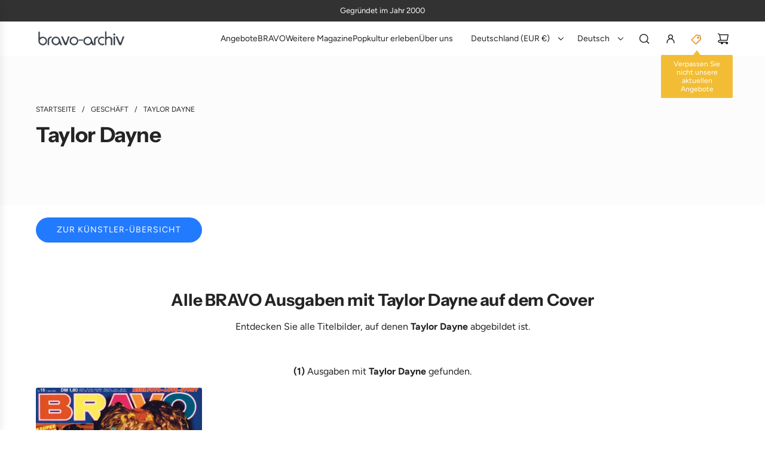

--- FILE ---
content_type: text/html; charset=utf-8
request_url: https://bravo-archiv-shop.com/collections/taylor-dayne
body_size: 54760
content:
<!doctype html>
<html class="js" lang="de">
<head>
  <!-- Basic page needs ================================================== -->
  <meta charset="utf-8"><meta http-equiv="X-UA-Compatible" content="IE=edge"><link rel="preconnect" href="https://fonts.shopifycdn.com" crossorigin><link href="//bravo-archiv-shop.com/cdn/shop/t/7/assets/swiper-bundle.min.css?v=127370101718424465871752313953" rel="stylesheet" type="text/css" media="all" />
  <link href="//bravo-archiv-shop.com/cdn/shop/t/7/assets/photoswipe.min.css?v=165459975419098386681752313952" rel="stylesheet" type="text/css" media="all" />
  <link href="//bravo-archiv-shop.com/cdn/shop/t/7/assets/theme.min.css?v=16721827849538280471752313953" rel="stylesheet" type="text/css" media="all" />
  <link href="//bravo-archiv-shop.com/cdn/shop/t/7/assets/custom.css?v=102493421877365237651752313952" rel="stylesheet" type="text/css" media="all" />

  
    <link rel="shortcut icon" href="//bravo-archiv-shop.com/cdn/shop/files/fav_icon_nw_5f516cf2-4103-4472-ba01-1a87381cfc7c.png?crop=center&height=180&v=1614317499&width=180" type="image/png">
    <link rel="apple-touch-icon" sizes="180x180" href="//bravo-archiv-shop.com/cdn/shop/files/fav_icon_nw_5f516cf2-4103-4472-ba01-1a87381cfc7c.png?crop=center&height=180&v=1614317499&width=180">
    <link rel="apple-touch-icon-precomposed" sizes="180x180" href="//bravo-archiv-shop.com/cdn/shop/files/fav_icon_nw_5f516cf2-4103-4472-ba01-1a87381cfc7c.png?crop=center&height=180&v=1614317499&width=180">
    <link rel="icon" type="image/png" sizes="32x32" href="//bravo-archiv-shop.com/cdn/shop/files/fav_icon_nw_5f516cf2-4103-4472-ba01-1a87381cfc7c.png?crop=center&height=32&v=1614317499&width=32">
    <link rel="icon" type="image/png" sizes="194x194" href="//bravo-archiv-shop.com/cdn/shop/files/fav_icon_nw_5f516cf2-4103-4472-ba01-1a87381cfc7c.png?crop=center&height=194&v=1614317499&width=194">
    <link rel="icon" type="image/png" sizes="192x192" href="//bravo-archiv-shop.com/cdn/shop/files/fav_icon_nw_5f516cf2-4103-4472-ba01-1a87381cfc7c.png?crop=center&height=192&v=1614317499&width=192">
    <link rel="icon" type="image/png" sizes="16x16" href="//bravo-archiv-shop.com/cdn/shop/files/fav_icon_nw_5f516cf2-4103-4472-ba01-1a87381cfc7c.png?crop=center&height=16&v=1614317499&width=16">
  

    <link rel="preload" as="font" href="//bravo-archiv-shop.com/cdn/fonts/instrument_sans/instrumentsans_n7.e4ad9032e203f9a0977786c356573ced65a7419a.woff2" type="font/woff2" crossorigin>
    

    <link rel="preload" as="font" href="//bravo-archiv-shop.com/cdn/fonts/figtree/figtree_n4.3c0838aba1701047e60be6a99a1b0a40ce9b8419.woff2" type="font/woff2" crossorigin>
    
<!-- Title and description ================================================== -->
  <title>
    Taylor Dayne &ndash; bravo-archiv-shop
  </title>

  

  <!-- Helpers ================================================== -->
  <!-- /snippets/social-meta-tags.liquid -->


<meta property="og:site_name" content="bravo-archiv-shop">
<meta property="og:url" content="https://bravo-archiv-shop.com/collections/taylor-dayne">
<meta property="og:title" content="Taylor Dayne">
<meta property="og:type" content="product.group">
<meta property="og:description" content="Alle Jugend- & Musikzeitschriften aus den 1950er, 1960er, 1970er und 1980er Jahren ✓ Zeitreise durch Ihre Jugend ✓ Alle AUSGABEN von BRAVO, POP ROCKY & Co ✓ Jede AUSGABE zum Nachkaufen ✓ Alle POSTER, STARSCHNITTE, FOTO-LOVE-STORY ✓ Was gibt es schöneres als Erinnerungen?">

<meta property="og:image" content="http:Liquid error (snippets/social-meta-tags line 8): invalid url input">
<meta property="og:image:alt" content="bravo-archiv-shop">
<meta property="og:image:secure_url" content="https:Liquid error (snippets/social-meta-tags line 9): invalid url input">


  <meta name="x:site" content="@/">

<meta name="x:card" content="summary_large_image">
<meta name="x:title" content="Taylor Dayne">
<meta name="x:description" content="Alle Jugend- & Musikzeitschriften aus den 1950er, 1960er, 1970er und 1980er Jahren ✓ Zeitreise durch Ihre Jugend ✓ Alle AUSGABEN von BRAVO, POP ROCKY & Co ✓ Jede AUSGABE zum Nachkaufen ✓ Alle POSTER, STARSCHNITTE, FOTO-LOVE-STORY ✓ Was gibt es schöneres als Erinnerungen?">

  <link rel="canonical" href="https://bravo-archiv-shop.com/collections/taylor-dayne"/>
  <meta name="viewport" content="width=device-width, initial-scale=1, shrink-to-fit=no">
  <meta name="theme-color" content="rgba(51 51 51 / 1.0)">

  <!-- CSS ================================================== -->
  <style>
/*============================================================================
  #Typography
==============================================================================*/






@font-face {
  font-family: "Instrument Sans";
  font-weight: 700;
  font-style: normal;
  font-display: swap;
  src: url("//bravo-archiv-shop.com/cdn/fonts/instrument_sans/instrumentsans_n7.e4ad9032e203f9a0977786c356573ced65a7419a.woff2") format("woff2"),
       url("//bravo-archiv-shop.com/cdn/fonts/instrument_sans/instrumentsans_n7.b9e40f166fb7639074ba34738101a9d2990bb41a.woff") format("woff");
}

@font-face {
  font-family: Figtree;
  font-weight: 400;
  font-style: normal;
  font-display: swap;
  src: url("//bravo-archiv-shop.com/cdn/fonts/figtree/figtree_n4.3c0838aba1701047e60be6a99a1b0a40ce9b8419.woff2") format("woff2"),
       url("//bravo-archiv-shop.com/cdn/fonts/figtree/figtree_n4.c0575d1db21fc3821f17fd6617d3dee552312137.woff") format("woff");
}




  @font-face {
  font-family: Figtree;
  font-weight: 700;
  font-style: normal;
  font-display: swap;
  src: url("//bravo-archiv-shop.com/cdn/fonts/figtree/figtree_n7.2fd9bfe01586148e644724096c9d75e8c7a90e55.woff2") format("woff2"),
       url("//bravo-archiv-shop.com/cdn/fonts/figtree/figtree_n7.ea05de92d862f9594794ab281c4c3a67501ef5fc.woff") format("woff");
}




  @font-face {
  font-family: Figtree;
  font-weight: 400;
  font-style: italic;
  font-display: swap;
  src: url("//bravo-archiv-shop.com/cdn/fonts/figtree/figtree_i4.89f7a4275c064845c304a4cf8a4a586060656db2.woff2") format("woff2"),
       url("//bravo-archiv-shop.com/cdn/fonts/figtree/figtree_i4.6f955aaaafc55a22ffc1f32ecf3756859a5ad3e2.woff") format("woff");
}




  @font-face {
  font-family: Figtree;
  font-weight: 700;
  font-style: italic;
  font-display: swap;
  src: url("//bravo-archiv-shop.com/cdn/fonts/figtree/figtree_i7.06add7096a6f2ab742e09ec7e498115904eda1fe.woff2") format("woff2"),
       url("//bravo-archiv-shop.com/cdn/fonts/figtree/figtree_i7.ee584b5fcaccdbb5518c0228158941f8df81b101.woff") format("woff");
}









/*============================================================================
  #General Variables
==============================================================================*/

:root {

  --font-weight-normal: 400;
  --font-weight-bold: 700;
  --font-weight-header-bold: 700;

  --header-font-stack: "Instrument Sans", sans-serif;
  --header-font-weight: 700;
  --header-font-style: normal;
  --header-text-size: 28;
  --header-text-size-px: 28px;
  --header-mobile-text-size-px: 22px;

  --header-font-case: normal;
  --header-font-size: 14;
  --header-font-size-px: 14px;

  --heading-spacing: -0.01em;
  --heading-line-height: 1.2;
  --heading-font-case: normal;
  --heading-font-stack: FontDrop;

  --body-font-stack: Figtree, sans-serif;
  --body-font-weight: 400;
  --body-font-style: normal;

  --button-font-stack: Figtree, sans-serif;
  --button-font-weight: 400;
  --button-font-style: normal;

  --label-font-stack: Figtree, sans-serif;
  --label-font-weight: 400;
  --label-font-style: normal;
  --label-font-case: uppercase;
  --label-spacing: 0px;

  --navigation-font-stack: Figtree, sans-serif;
  --navigation-font-weight: 400;
  --navigation-font-style: normal;
  --navigation-font-letter-spacing: 0px;

  --base-font-size-int: 16;
  --base-font-size: 16px;

  --body-font-size-12-to-em: 0.75em;
  --body-font-size-16-to-em: 1.0em;
  --body-font-size-22-to-em: 1.38em;
  --body-font-size-28-to-em: 1.75em;
  --body-font-size-36-to-em: 2.25em;

  /* Heading Sizes */

  
  --h1-size: 35px;
  --h2-size: 28px;
  --h3-size: 25px;
  --h4-size: 21px;
  --h5-size: 18px;
  --h6-size: 16px;

  --sale-badge-color: rgba(241 81 81 / 1.0);
  --sold-out-badge-color: rgba(36 36 36 / 1.0);
  --custom-badge-color: rgba(36 36 36 / 1.0);
  --preorder-badge-color: rgba(73 73 73 / 1.0);
  --countdown-badge-color: rgba(108 117 108 / 1.0);
  --badge-font-color: rgba(255 255 255 / 1.0);

  --primary-btn-text-color: rgba(255 255 255 / 1.0);
  --primary-btn-text-color-opacity50: color-mix(in srgb, var(--primary-btn-text-color), transparent 50%);
  --primary-btn-bg-color: rgba(34 122 255 / 1.0);
  --primary-btn-bg-color-opacity50: color-mix(in srgb, var(--primary-btn-bg-color), transparent 50%);

  --button-text-case: uppercase;
  --button-font-size: 14;
  --button-font-size-px: 14px;
  --button-text-spacing-px: 1px;

  
    --text-line-clamp: 2;
  

  
    --alt-btn-border-radius: 1.875rem;
    

  --text-color: rgba(36 36 36 / 1.0);
  --text-color-transparent05: color-mix(in srgb, var(--text-color), transparent 95%);
  --text-color-transparent10: color-mix(in srgb, var(--text-color), transparent 90%);
  --text-color-transparent15: color-mix(in srgb, var(--text-color), transparent 85%);
  --text-color-transparent25: color-mix(in srgb, var(--text-color), transparent 75%);
  --text-color-transparent30: color-mix(in srgb, var(--text-color), transparent 70%);
  --text-color-transparent40: color-mix(in srgb, var(--text-color), transparent 60%);
  --text-color-transparent50: color-mix(in srgb, var(--text-color), transparent 50%);
  --text-color-transparent5: color-mix(in srgb, var(--text-color), transparent 50%);
  --text-color-transparent6: color-mix(in srgb, var(--text-color), transparent 40%);
  --text-color-transparent7: color-mix(in srgb, var(--text-color), transparent 30%);
  --text-color-transparent8: color-mix(in srgb, var(--text-color), transparent 20%);

  
    --heading-xl-font-size: 28px;
    --heading-l-font-size: 22px;
    --subheading-font-size: 20px;
  

  
    --small-body-font-size: 14px;
  

  --link-color: rgba(51 51 51 / 1.0);
  --on-sale-color: rgba(241 81 81 / 1.0);

  --body-color: rgba(255 255 255 / 1.0);
  --body-color-darken10: #e6e6e6;
  --body-color-transparent00: color-mix(in srgb, var(--body-color), transparent 100%);
  --body-color-transparent40: color-mix(in srgb, var(--body-color), transparent 60%);
  --body-color-transparent50: color-mix(in srgb, var(--body-color), transparent 50%);
  --body-color-transparent90: color-mix(in srgb, var(--body-color), transparent 10%);

  --body-overlay-color: color-mix(in srgb, var(--body-color-darken10), transparent 30%);

  --body-secondary-color: rgba(255 255 255 / 1.0);
  --body-secondary-color-transparent00: color-mix(in srgb, var(--body-secondary-color), transparent 100%);
  --body-secondary-color-darken05: color-mix(in srgb, var(--body-secondary-color), transparent 95%);

  --color-primary-background: #ffffff;
  --color-primary-background-rgb: 255, 255, 255;
  --color-secondary-background: rgba(255 255 255 / 1.0);

  --border-color: rgba(36, 36, 36, 0.25);
  --link-border-color: color-mix(in srgb, var(--link-color), transparent 50%);
  --border-color-darken10: #0a0a0a;
  --view-in-space-button-background: #f2f2f2;

  --header-color: rgba(255 255 255 / 1.0);
  --header-color-darken5-filter: #f2f2f2;
  --header-color-darken5: color-mix(in srgb, var(--header-color-darken5-filter), transparent 0%);

  --header-border-color: rgba(255 255 255 / 1.0);

  --announcement-text-size: 13px;
  --announcement-text-spacing: 0px;

  --logo-font-size: 18px;

  --overlay-header-text-color: rgba(255 255 255 / 1.0);
  --nav-text-color: rgba(36 36 36 / 1.0);
  --nav-text-color-transparent5: color-mix(in srgb, var(--nav-text-color), transparent 95%);
  --nav-text-color-transparent10: color-mix(in srgb, var(--nav-text-color), transparent 90%);
  --nav-text-color-transparent30: color-mix(in srgb, var(--nav-text-color), transparent 70%);
  --nav-text-color-transparent50: color-mix(in srgb, var(--nav-text-color), transparent 50%);

  --nav-text-hover: rgba(89 89 89 / 1.0);

  --color-scheme-light-background: rgba(252 252 252 / 1.0);
  --color-scheme-light-background-transparent40: color-mix(in srgb, var(--color-scheme-light-background), transparent 60%);
  --color-scheme-light-background-transparent50: color-mix(in srgb, var(--color-scheme-light-background), transparent 50%);
  --color-scheme-light-background-rgb: 252, 252, 252;

  --color-scheme-light-text: rgba(36 36 36 / 1.0);
  --color-scheme-light-text-transparent10: color-mix(in srgb, var(--color-scheme-light-text), transparent 90%);
  --color-scheme-light-text-transparent25: color-mix(in srgb, var(--color-scheme-light-text), transparent 75%);
  --color-scheme-light-text-transparent40: color-mix(in srgb, var(--color-scheme-light-text), transparent 60%);
  --color-scheme-light-text-transparent50: color-mix(in srgb, var(--color-scheme-light-text), transparent 50%);
  --color-scheme-light-text-transparent60: color-mix(in srgb, var(--color-scheme-light-text), transparent 40%);
  --color-scheme-light-text-transparent80: color-mix(in srgb, var(--color-scheme-light-text), transparent 20%);

  --color-scheme-feature-background: rgba(252 252 252 / 1.0);
  --color-scheme-feature-background-transparent40: color-mix(in srgb, var(--color-scheme-feature-background), transparent 60%);
  --color-scheme-feature-background-transparent50: color-mix(in srgb, var(--color-scheme-feature-background), transparent 50%);
  --color-scheme-feature-background-rgb: 252, 252, 252;

  --color-scheme-feature-text: rgba(34 122 255 / 1.0);
  --color-scheme-feature-text-transparent10: color-mix(in srgb, var(--color-scheme-feature-text), transparent 90%);
  --color-scheme-feature-text-transparent25: color-mix(in srgb, var(--color-scheme-feature-text), transparent 75%);
  --color-scheme-feature-text-transparent40: color-mix(in srgb, var(--color-scheme-feature-text), transparent 60%);
  --color-scheme-feature-text-transparent50: color-mix(in srgb, var(--color-scheme-feature-text), transparent 50%);
  --color-scheme-feature-text-transparent60: color-mix(in srgb, var(--color-scheme-feature-text), transparent 40%);
  --color-scheme-feature-text-transparent80: color-mix(in srgb, var(--color-scheme-feature-text), transparent 20%);

  --homepage-sections-accent-secondary-color-transparent60: color-mix(in srgb, var(--color-scheme-feature-text), transparent 40%);

  --color-scheme-dark-background: rgba(51 51 51 / 1.0);
  --color-scheme-dark-background-transparent40: color-mix(in srgb, var(--color-scheme-dark-background), transparent 60%);
  --color-scheme-dark-background-transparent50: color-mix(in srgb, var(--color-scheme-dark-background), transparent 50%);
  --color-scheme-dark-background-rgb: 51, 51, 51;

  --color-scheme-dark-text: rgba(255 255 255 / 1.0);
  --color-scheme-dark-text-transparent10: color-mix(in srgb, var(--color-scheme-dark-text), transparent 90%);
  --color-scheme-dark-text-transparent25: color-mix(in srgb, var(--color-scheme-dark-text), transparent 75%);
  --color-scheme-dark-text-transparent40: color-mix(in srgb, var(--color-scheme-dark-text), transparent 60%);
  --color-scheme-dark-text-transparent50: color-mix(in srgb, var(--color-scheme-dark-text), transparent 50%);
  --color-scheme-dark-text-transparent60: color-mix(in srgb, var(--color-scheme-dark-text), transparent 40%);
  --color-scheme-dark-text-transparent80: color-mix(in srgb, var(--color-scheme-dark-text), transparent 20%);

  --filter-bg-color: rgba(36, 36, 36, 0.1);

  --menu-drawer-color: rgba(255 255 255 / 1.0);
  --menu-drawer-text-color: rgba(36 36 36 / 1.0);
  --menu-drawer-text-color-transparent10: color-mix(in srgb, var(--menu-drawer-text-color), transparent 90%);
  --menu-drawer-text-color-transparent30: color-mix(in srgb, var(--menu-drawer-text-color), transparent 70%);
  --menu-drawer-border-color: color-mix(in srgb, var(--menu-drawer-text-color), transparent 75%);
  --menu-drawer-text-hover-color: rgba(159 159 159 / 1.0);

  --cart-drawer-color: rgba(252 252 252 / 1.0);
  --cart-drawer-color-transparent50: color-mix(in srgb, var(--cart-drawer-color), transparent 50%);
  --cart-drawer-text-color: rgba(36 36 36 / 1.0);
  --cart-drawer-text-color-transparent10: color-mix(in srgb, var(--cart-drawer-text-color), transparent 90%);
  --cart-drawer-text-color-transparent25: color-mix(in srgb, var(--cart-drawer-text-color), transparent 75%);
  --cart-drawer-text-color-transparent40: color-mix(in srgb, var(--cart-drawer-text-color), transparent 60%);
  --cart-drawer-text-color-transparent50: color-mix(in srgb, var(--cart-drawer-text-color), transparent 50%);
  --cart-drawer-text-color-transparent70: color-mix(in srgb, var(--cart-drawer-text-color), transparent 30%);
  --cart-drawer-border-color: color-mix(in srgb, var(--cart-drawer-text-color), transparent 75%);

  --success-color: #28a745;
  --error-color: #DC3545;
  --warning-color: #EB9247;

  /* Shop Pay Installments variables */
  --color-body: rgba(255 255 255 / 1.0);
  --color-bg: rgba(255 255 255 / 1.0);

  /* Checkbox */
  --checkbox-size: 16px;
  --inline-icon-size: 16px;
  --line-height-base: 1.6;

  /* Grid spacing */
  --grid-spacing: 20px;
  
    --grid-spacing-tight: 10px;
    --grid-spacing-loose: 20px;
  

  /* Border radius */
  --block-border-radius: 0;
  --input-border-radius: 0;
  --thumbnail-border-radius: 0;
  --badge-border-radius: 0;
  
    --block-border-radius: 0.2rem;
    --input-border-radius: 0.1rem;
    --thumbnail-border-radius: 0.1rem;
    --badge-border-radius: 0.1rem;
    --swatch-border-radius: 0.04rem;
  

  --swatch-border-radius: 0;
  
    --swatch-border-radius: 50%;
  
}
</style>

  <style data-shopify>
    *,
    *::before,
    *::after {
      box-sizing: inherit;
    }

    html {
      box-sizing: border-box;
      background-color: var(--body-color);
      height: 100%;
      margin: 0;
    }

    body {
      background-color: var(--body-color);
      min-height: 100%;
      margin: 0;
      display: grid;
      grid-template-rows: auto auto 1fr auto;
      grid-template-columns: 100%;
      overflow-x: hidden;
    }

    .sr-only {
      position: absolute;
      width: 1px;
      height: 1px;
      padding: 0;
      margin: -1px;
      overflow: hidden;
      clip: rect(0, 0, 0, 0);
      border: 0;
    }

    .sr-only-focusable:active, .sr-only-focusable:focus {
      position: static;
      width: auto;
      height: auto;
      margin: 0;
      overflow: visible;
      clip: auto;
    }
  </style>

  <!-- Header hook for plugins ================================================== -->
  <script>window.performance && window.performance.mark && window.performance.mark('shopify.content_for_header.start');</script><meta id="shopify-digital-wallet" name="shopify-digital-wallet" content="/47940173984/digital_wallets/dialog">
<meta name="shopify-checkout-api-token" content="966822edf526a986be0523c7a65e10fa">
<meta id="in-context-paypal-metadata" data-shop-id="47940173984" data-venmo-supported="false" data-environment="production" data-locale="de_DE" data-paypal-v4="true" data-currency="EUR">
<link rel="alternate" type="application/atom+xml" title="Feed" href="/collections/taylor-dayne.atom" />
<link rel="alternate" hreflang="x-default" href="https://bravo-archiv-shop.com/collections/taylor-dayne">
<link rel="alternate" hreflang="de" href="https://bravo-archiv-shop.com/collections/taylor-dayne">
<link rel="alternate" hreflang="en" href="https://bravo-archiv-shop.com/en/collections/taylor-dayne">
<link rel="alternate" hreflang="fr" href="https://bravo-archiv-shop.com/fr/collections/taylor-dayne">
<link rel="alternate" hreflang="de-AC" href="https://bravo-archiv-shop.com/de-eu/collections/taylor-dayne">
<link rel="alternate" hreflang="en-AC" href="https://bravo-archiv-shop.com/en-eu/collections/taylor-dayne">
<link rel="alternate" hreflang="fr-AC" href="https://bravo-archiv-shop.com/fr-eu/collections/taylor-dayne">
<link rel="alternate" hreflang="de-AD" href="https://bravo-archiv-shop.com/de-eu/collections/taylor-dayne">
<link rel="alternate" hreflang="en-AD" href="https://bravo-archiv-shop.com/en-eu/collections/taylor-dayne">
<link rel="alternate" hreflang="fr-AD" href="https://bravo-archiv-shop.com/fr-eu/collections/taylor-dayne">
<link rel="alternate" hreflang="de-AE" href="https://bravo-archiv-shop.com/de-eu/collections/taylor-dayne">
<link rel="alternate" hreflang="en-AE" href="https://bravo-archiv-shop.com/en-eu/collections/taylor-dayne">
<link rel="alternate" hreflang="fr-AE" href="https://bravo-archiv-shop.com/fr-eu/collections/taylor-dayne">
<link rel="alternate" hreflang="de-AF" href="https://bravo-archiv-shop.com/de-eu/collections/taylor-dayne">
<link rel="alternate" hreflang="en-AF" href="https://bravo-archiv-shop.com/en-eu/collections/taylor-dayne">
<link rel="alternate" hreflang="fr-AF" href="https://bravo-archiv-shop.com/fr-eu/collections/taylor-dayne">
<link rel="alternate" hreflang="de-AG" href="https://bravo-archiv-shop.com/de-eu/collections/taylor-dayne">
<link rel="alternate" hreflang="en-AG" href="https://bravo-archiv-shop.com/en-eu/collections/taylor-dayne">
<link rel="alternate" hreflang="fr-AG" href="https://bravo-archiv-shop.com/fr-eu/collections/taylor-dayne">
<link rel="alternate" hreflang="de-AI" href="https://bravo-archiv-shop.com/de-eu/collections/taylor-dayne">
<link rel="alternate" hreflang="en-AI" href="https://bravo-archiv-shop.com/en-eu/collections/taylor-dayne">
<link rel="alternate" hreflang="fr-AI" href="https://bravo-archiv-shop.com/fr-eu/collections/taylor-dayne">
<link rel="alternate" hreflang="de-AL" href="https://bravo-archiv-shop.com/de-eu/collections/taylor-dayne">
<link rel="alternate" hreflang="en-AL" href="https://bravo-archiv-shop.com/en-eu/collections/taylor-dayne">
<link rel="alternate" hreflang="fr-AL" href="https://bravo-archiv-shop.com/fr-eu/collections/taylor-dayne">
<link rel="alternate" hreflang="de-AM" href="https://bravo-archiv-shop.com/de-eu/collections/taylor-dayne">
<link rel="alternate" hreflang="en-AM" href="https://bravo-archiv-shop.com/en-eu/collections/taylor-dayne">
<link rel="alternate" hreflang="fr-AM" href="https://bravo-archiv-shop.com/fr-eu/collections/taylor-dayne">
<link rel="alternate" hreflang="de-AO" href="https://bravo-archiv-shop.com/de-eu/collections/taylor-dayne">
<link rel="alternate" hreflang="en-AO" href="https://bravo-archiv-shop.com/en-eu/collections/taylor-dayne">
<link rel="alternate" hreflang="fr-AO" href="https://bravo-archiv-shop.com/fr-eu/collections/taylor-dayne">
<link rel="alternate" hreflang="de-AR" href="https://bravo-archiv-shop.com/de-eu/collections/taylor-dayne">
<link rel="alternate" hreflang="en-AR" href="https://bravo-archiv-shop.com/en-eu/collections/taylor-dayne">
<link rel="alternate" hreflang="fr-AR" href="https://bravo-archiv-shop.com/fr-eu/collections/taylor-dayne">
<link rel="alternate" hreflang="de-AT" href="https://bravo-archiv-shop.com/de-eu/collections/taylor-dayne">
<link rel="alternate" hreflang="en-AT" href="https://bravo-archiv-shop.com/en-eu/collections/taylor-dayne">
<link rel="alternate" hreflang="fr-AT" href="https://bravo-archiv-shop.com/fr-eu/collections/taylor-dayne">
<link rel="alternate" hreflang="de-AU" href="https://bravo-archiv-shop.com/de-eu/collections/taylor-dayne">
<link rel="alternate" hreflang="en-AU" href="https://bravo-archiv-shop.com/en-eu/collections/taylor-dayne">
<link rel="alternate" hreflang="fr-AU" href="https://bravo-archiv-shop.com/fr-eu/collections/taylor-dayne">
<link rel="alternate" hreflang="de-AW" href="https://bravo-archiv-shop.com/de-eu/collections/taylor-dayne">
<link rel="alternate" hreflang="en-AW" href="https://bravo-archiv-shop.com/en-eu/collections/taylor-dayne">
<link rel="alternate" hreflang="fr-AW" href="https://bravo-archiv-shop.com/fr-eu/collections/taylor-dayne">
<link rel="alternate" hreflang="de-AX" href="https://bravo-archiv-shop.com/de-eu/collections/taylor-dayne">
<link rel="alternate" hreflang="en-AX" href="https://bravo-archiv-shop.com/en-eu/collections/taylor-dayne">
<link rel="alternate" hreflang="fr-AX" href="https://bravo-archiv-shop.com/fr-eu/collections/taylor-dayne">
<link rel="alternate" hreflang="de-AZ" href="https://bravo-archiv-shop.com/de-eu/collections/taylor-dayne">
<link rel="alternate" hreflang="en-AZ" href="https://bravo-archiv-shop.com/en-eu/collections/taylor-dayne">
<link rel="alternate" hreflang="fr-AZ" href="https://bravo-archiv-shop.com/fr-eu/collections/taylor-dayne">
<link rel="alternate" hreflang="de-BA" href="https://bravo-archiv-shop.com/de-eu/collections/taylor-dayne">
<link rel="alternate" hreflang="en-BA" href="https://bravo-archiv-shop.com/en-eu/collections/taylor-dayne">
<link rel="alternate" hreflang="fr-BA" href="https://bravo-archiv-shop.com/fr-eu/collections/taylor-dayne">
<link rel="alternate" hreflang="de-BB" href="https://bravo-archiv-shop.com/de-eu/collections/taylor-dayne">
<link rel="alternate" hreflang="en-BB" href="https://bravo-archiv-shop.com/en-eu/collections/taylor-dayne">
<link rel="alternate" hreflang="fr-BB" href="https://bravo-archiv-shop.com/fr-eu/collections/taylor-dayne">
<link rel="alternate" hreflang="de-BD" href="https://bravo-archiv-shop.com/de-eu/collections/taylor-dayne">
<link rel="alternate" hreflang="en-BD" href="https://bravo-archiv-shop.com/en-eu/collections/taylor-dayne">
<link rel="alternate" hreflang="fr-BD" href="https://bravo-archiv-shop.com/fr-eu/collections/taylor-dayne">
<link rel="alternate" hreflang="de-BE" href="https://bravo-archiv-shop.com/de-eu/collections/taylor-dayne">
<link rel="alternate" hreflang="en-BE" href="https://bravo-archiv-shop.com/en-eu/collections/taylor-dayne">
<link rel="alternate" hreflang="fr-BE" href="https://bravo-archiv-shop.com/fr-eu/collections/taylor-dayne">
<link rel="alternate" hreflang="de-BF" href="https://bravo-archiv-shop.com/de-eu/collections/taylor-dayne">
<link rel="alternate" hreflang="en-BF" href="https://bravo-archiv-shop.com/en-eu/collections/taylor-dayne">
<link rel="alternate" hreflang="fr-BF" href="https://bravo-archiv-shop.com/fr-eu/collections/taylor-dayne">
<link rel="alternate" hreflang="de-BG" href="https://bravo-archiv-shop.com/de-eu/collections/taylor-dayne">
<link rel="alternate" hreflang="en-BG" href="https://bravo-archiv-shop.com/en-eu/collections/taylor-dayne">
<link rel="alternate" hreflang="fr-BG" href="https://bravo-archiv-shop.com/fr-eu/collections/taylor-dayne">
<link rel="alternate" hreflang="de-BH" href="https://bravo-archiv-shop.com/de-eu/collections/taylor-dayne">
<link rel="alternate" hreflang="en-BH" href="https://bravo-archiv-shop.com/en-eu/collections/taylor-dayne">
<link rel="alternate" hreflang="fr-BH" href="https://bravo-archiv-shop.com/fr-eu/collections/taylor-dayne">
<link rel="alternate" hreflang="de-BI" href="https://bravo-archiv-shop.com/de-eu/collections/taylor-dayne">
<link rel="alternate" hreflang="en-BI" href="https://bravo-archiv-shop.com/en-eu/collections/taylor-dayne">
<link rel="alternate" hreflang="fr-BI" href="https://bravo-archiv-shop.com/fr-eu/collections/taylor-dayne">
<link rel="alternate" hreflang="de-BJ" href="https://bravo-archiv-shop.com/de-eu/collections/taylor-dayne">
<link rel="alternate" hreflang="en-BJ" href="https://bravo-archiv-shop.com/en-eu/collections/taylor-dayne">
<link rel="alternate" hreflang="fr-BJ" href="https://bravo-archiv-shop.com/fr-eu/collections/taylor-dayne">
<link rel="alternate" hreflang="de-BL" href="https://bravo-archiv-shop.com/de-eu/collections/taylor-dayne">
<link rel="alternate" hreflang="en-BL" href="https://bravo-archiv-shop.com/en-eu/collections/taylor-dayne">
<link rel="alternate" hreflang="fr-BL" href="https://bravo-archiv-shop.com/fr-eu/collections/taylor-dayne">
<link rel="alternate" hreflang="de-BM" href="https://bravo-archiv-shop.com/de-eu/collections/taylor-dayne">
<link rel="alternate" hreflang="en-BM" href="https://bravo-archiv-shop.com/en-eu/collections/taylor-dayne">
<link rel="alternate" hreflang="fr-BM" href="https://bravo-archiv-shop.com/fr-eu/collections/taylor-dayne">
<link rel="alternate" hreflang="de-BN" href="https://bravo-archiv-shop.com/de-eu/collections/taylor-dayne">
<link rel="alternate" hreflang="en-BN" href="https://bravo-archiv-shop.com/en-eu/collections/taylor-dayne">
<link rel="alternate" hreflang="fr-BN" href="https://bravo-archiv-shop.com/fr-eu/collections/taylor-dayne">
<link rel="alternate" hreflang="de-BO" href="https://bravo-archiv-shop.com/de-eu/collections/taylor-dayne">
<link rel="alternate" hreflang="en-BO" href="https://bravo-archiv-shop.com/en-eu/collections/taylor-dayne">
<link rel="alternate" hreflang="fr-BO" href="https://bravo-archiv-shop.com/fr-eu/collections/taylor-dayne">
<link rel="alternate" hreflang="de-BQ" href="https://bravo-archiv-shop.com/de-eu/collections/taylor-dayne">
<link rel="alternate" hreflang="en-BQ" href="https://bravo-archiv-shop.com/en-eu/collections/taylor-dayne">
<link rel="alternate" hreflang="fr-BQ" href="https://bravo-archiv-shop.com/fr-eu/collections/taylor-dayne">
<link rel="alternate" hreflang="de-BR" href="https://bravo-archiv-shop.com/de-eu/collections/taylor-dayne">
<link rel="alternate" hreflang="en-BR" href="https://bravo-archiv-shop.com/en-eu/collections/taylor-dayne">
<link rel="alternate" hreflang="fr-BR" href="https://bravo-archiv-shop.com/fr-eu/collections/taylor-dayne">
<link rel="alternate" hreflang="de-BS" href="https://bravo-archiv-shop.com/de-eu/collections/taylor-dayne">
<link rel="alternate" hreflang="en-BS" href="https://bravo-archiv-shop.com/en-eu/collections/taylor-dayne">
<link rel="alternate" hreflang="fr-BS" href="https://bravo-archiv-shop.com/fr-eu/collections/taylor-dayne">
<link rel="alternate" hreflang="de-BT" href="https://bravo-archiv-shop.com/de-eu/collections/taylor-dayne">
<link rel="alternate" hreflang="en-BT" href="https://bravo-archiv-shop.com/en-eu/collections/taylor-dayne">
<link rel="alternate" hreflang="fr-BT" href="https://bravo-archiv-shop.com/fr-eu/collections/taylor-dayne">
<link rel="alternate" hreflang="de-BW" href="https://bravo-archiv-shop.com/de-eu/collections/taylor-dayne">
<link rel="alternate" hreflang="en-BW" href="https://bravo-archiv-shop.com/en-eu/collections/taylor-dayne">
<link rel="alternate" hreflang="fr-BW" href="https://bravo-archiv-shop.com/fr-eu/collections/taylor-dayne">
<link rel="alternate" hreflang="de-BY" href="https://bravo-archiv-shop.com/de-eu/collections/taylor-dayne">
<link rel="alternate" hreflang="en-BY" href="https://bravo-archiv-shop.com/en-eu/collections/taylor-dayne">
<link rel="alternate" hreflang="fr-BY" href="https://bravo-archiv-shop.com/fr-eu/collections/taylor-dayne">
<link rel="alternate" hreflang="de-BZ" href="https://bravo-archiv-shop.com/de-eu/collections/taylor-dayne">
<link rel="alternate" hreflang="en-BZ" href="https://bravo-archiv-shop.com/en-eu/collections/taylor-dayne">
<link rel="alternate" hreflang="fr-BZ" href="https://bravo-archiv-shop.com/fr-eu/collections/taylor-dayne">
<link rel="alternate" hreflang="de-CA" href="https://bravo-archiv-shop.com/de-eu/collections/taylor-dayne">
<link rel="alternate" hreflang="en-CA" href="https://bravo-archiv-shop.com/en-eu/collections/taylor-dayne">
<link rel="alternate" hreflang="fr-CA" href="https://bravo-archiv-shop.com/fr-eu/collections/taylor-dayne">
<link rel="alternate" hreflang="de-CC" href="https://bravo-archiv-shop.com/de-eu/collections/taylor-dayne">
<link rel="alternate" hreflang="en-CC" href="https://bravo-archiv-shop.com/en-eu/collections/taylor-dayne">
<link rel="alternate" hreflang="fr-CC" href="https://bravo-archiv-shop.com/fr-eu/collections/taylor-dayne">
<link rel="alternate" hreflang="de-CD" href="https://bravo-archiv-shop.com/de-eu/collections/taylor-dayne">
<link rel="alternate" hreflang="en-CD" href="https://bravo-archiv-shop.com/en-eu/collections/taylor-dayne">
<link rel="alternate" hreflang="fr-CD" href="https://bravo-archiv-shop.com/fr-eu/collections/taylor-dayne">
<link rel="alternate" hreflang="de-CF" href="https://bravo-archiv-shop.com/de-eu/collections/taylor-dayne">
<link rel="alternate" hreflang="en-CF" href="https://bravo-archiv-shop.com/en-eu/collections/taylor-dayne">
<link rel="alternate" hreflang="fr-CF" href="https://bravo-archiv-shop.com/fr-eu/collections/taylor-dayne">
<link rel="alternate" hreflang="de-CG" href="https://bravo-archiv-shop.com/de-eu/collections/taylor-dayne">
<link rel="alternate" hreflang="en-CG" href="https://bravo-archiv-shop.com/en-eu/collections/taylor-dayne">
<link rel="alternate" hreflang="fr-CG" href="https://bravo-archiv-shop.com/fr-eu/collections/taylor-dayne">
<link rel="alternate" hreflang="de-CH" href="https://bravo-archiv-shop.com/de-eu/collections/taylor-dayne">
<link rel="alternate" hreflang="en-CH" href="https://bravo-archiv-shop.com/en-eu/collections/taylor-dayne">
<link rel="alternate" hreflang="fr-CH" href="https://bravo-archiv-shop.com/fr-eu/collections/taylor-dayne">
<link rel="alternate" hreflang="de-CI" href="https://bravo-archiv-shop.com/de-eu/collections/taylor-dayne">
<link rel="alternate" hreflang="en-CI" href="https://bravo-archiv-shop.com/en-eu/collections/taylor-dayne">
<link rel="alternate" hreflang="fr-CI" href="https://bravo-archiv-shop.com/fr-eu/collections/taylor-dayne">
<link rel="alternate" hreflang="de-CK" href="https://bravo-archiv-shop.com/de-eu/collections/taylor-dayne">
<link rel="alternate" hreflang="en-CK" href="https://bravo-archiv-shop.com/en-eu/collections/taylor-dayne">
<link rel="alternate" hreflang="fr-CK" href="https://bravo-archiv-shop.com/fr-eu/collections/taylor-dayne">
<link rel="alternate" hreflang="de-CL" href="https://bravo-archiv-shop.com/de-eu/collections/taylor-dayne">
<link rel="alternate" hreflang="en-CL" href="https://bravo-archiv-shop.com/en-eu/collections/taylor-dayne">
<link rel="alternate" hreflang="fr-CL" href="https://bravo-archiv-shop.com/fr-eu/collections/taylor-dayne">
<link rel="alternate" hreflang="de-CM" href="https://bravo-archiv-shop.com/de-eu/collections/taylor-dayne">
<link rel="alternate" hreflang="en-CM" href="https://bravo-archiv-shop.com/en-eu/collections/taylor-dayne">
<link rel="alternate" hreflang="fr-CM" href="https://bravo-archiv-shop.com/fr-eu/collections/taylor-dayne">
<link rel="alternate" hreflang="de-CN" href="https://bravo-archiv-shop.com/de-eu/collections/taylor-dayne">
<link rel="alternate" hreflang="en-CN" href="https://bravo-archiv-shop.com/en-eu/collections/taylor-dayne">
<link rel="alternate" hreflang="fr-CN" href="https://bravo-archiv-shop.com/fr-eu/collections/taylor-dayne">
<link rel="alternate" hreflang="de-CO" href="https://bravo-archiv-shop.com/de-eu/collections/taylor-dayne">
<link rel="alternate" hreflang="en-CO" href="https://bravo-archiv-shop.com/en-eu/collections/taylor-dayne">
<link rel="alternate" hreflang="fr-CO" href="https://bravo-archiv-shop.com/fr-eu/collections/taylor-dayne">
<link rel="alternate" hreflang="de-CR" href="https://bravo-archiv-shop.com/de-eu/collections/taylor-dayne">
<link rel="alternate" hreflang="en-CR" href="https://bravo-archiv-shop.com/en-eu/collections/taylor-dayne">
<link rel="alternate" hreflang="fr-CR" href="https://bravo-archiv-shop.com/fr-eu/collections/taylor-dayne">
<link rel="alternate" hreflang="de-CV" href="https://bravo-archiv-shop.com/de-eu/collections/taylor-dayne">
<link rel="alternate" hreflang="en-CV" href="https://bravo-archiv-shop.com/en-eu/collections/taylor-dayne">
<link rel="alternate" hreflang="fr-CV" href="https://bravo-archiv-shop.com/fr-eu/collections/taylor-dayne">
<link rel="alternate" hreflang="de-CW" href="https://bravo-archiv-shop.com/de-eu/collections/taylor-dayne">
<link rel="alternate" hreflang="en-CW" href="https://bravo-archiv-shop.com/en-eu/collections/taylor-dayne">
<link rel="alternate" hreflang="fr-CW" href="https://bravo-archiv-shop.com/fr-eu/collections/taylor-dayne">
<link rel="alternate" hreflang="de-CX" href="https://bravo-archiv-shop.com/de-eu/collections/taylor-dayne">
<link rel="alternate" hreflang="en-CX" href="https://bravo-archiv-shop.com/en-eu/collections/taylor-dayne">
<link rel="alternate" hreflang="fr-CX" href="https://bravo-archiv-shop.com/fr-eu/collections/taylor-dayne">
<link rel="alternate" hreflang="de-CY" href="https://bravo-archiv-shop.com/de-eu/collections/taylor-dayne">
<link rel="alternate" hreflang="en-CY" href="https://bravo-archiv-shop.com/en-eu/collections/taylor-dayne">
<link rel="alternate" hreflang="fr-CY" href="https://bravo-archiv-shop.com/fr-eu/collections/taylor-dayne">
<link rel="alternate" hreflang="de-CZ" href="https://bravo-archiv-shop.com/de-eu/collections/taylor-dayne">
<link rel="alternate" hreflang="en-CZ" href="https://bravo-archiv-shop.com/en-eu/collections/taylor-dayne">
<link rel="alternate" hreflang="fr-CZ" href="https://bravo-archiv-shop.com/fr-eu/collections/taylor-dayne">
<link rel="alternate" hreflang="de-DJ" href="https://bravo-archiv-shop.com/de-eu/collections/taylor-dayne">
<link rel="alternate" hreflang="en-DJ" href="https://bravo-archiv-shop.com/en-eu/collections/taylor-dayne">
<link rel="alternate" hreflang="fr-DJ" href="https://bravo-archiv-shop.com/fr-eu/collections/taylor-dayne">
<link rel="alternate" hreflang="de-DK" href="https://bravo-archiv-shop.com/de-eu/collections/taylor-dayne">
<link rel="alternate" hreflang="en-DK" href="https://bravo-archiv-shop.com/en-eu/collections/taylor-dayne">
<link rel="alternate" hreflang="fr-DK" href="https://bravo-archiv-shop.com/fr-eu/collections/taylor-dayne">
<link rel="alternate" hreflang="de-DM" href="https://bravo-archiv-shop.com/de-eu/collections/taylor-dayne">
<link rel="alternate" hreflang="en-DM" href="https://bravo-archiv-shop.com/en-eu/collections/taylor-dayne">
<link rel="alternate" hreflang="fr-DM" href="https://bravo-archiv-shop.com/fr-eu/collections/taylor-dayne">
<link rel="alternate" hreflang="de-DO" href="https://bravo-archiv-shop.com/de-eu/collections/taylor-dayne">
<link rel="alternate" hreflang="en-DO" href="https://bravo-archiv-shop.com/en-eu/collections/taylor-dayne">
<link rel="alternate" hreflang="fr-DO" href="https://bravo-archiv-shop.com/fr-eu/collections/taylor-dayne">
<link rel="alternate" hreflang="de-DZ" href="https://bravo-archiv-shop.com/de-eu/collections/taylor-dayne">
<link rel="alternate" hreflang="en-DZ" href="https://bravo-archiv-shop.com/en-eu/collections/taylor-dayne">
<link rel="alternate" hreflang="fr-DZ" href="https://bravo-archiv-shop.com/fr-eu/collections/taylor-dayne">
<link rel="alternate" hreflang="de-EC" href="https://bravo-archiv-shop.com/de-eu/collections/taylor-dayne">
<link rel="alternate" hreflang="en-EC" href="https://bravo-archiv-shop.com/en-eu/collections/taylor-dayne">
<link rel="alternate" hreflang="fr-EC" href="https://bravo-archiv-shop.com/fr-eu/collections/taylor-dayne">
<link rel="alternate" hreflang="de-EE" href="https://bravo-archiv-shop.com/de-eu/collections/taylor-dayne">
<link rel="alternate" hreflang="en-EE" href="https://bravo-archiv-shop.com/en-eu/collections/taylor-dayne">
<link rel="alternate" hreflang="fr-EE" href="https://bravo-archiv-shop.com/fr-eu/collections/taylor-dayne">
<link rel="alternate" hreflang="de-EG" href="https://bravo-archiv-shop.com/de-eu/collections/taylor-dayne">
<link rel="alternate" hreflang="en-EG" href="https://bravo-archiv-shop.com/en-eu/collections/taylor-dayne">
<link rel="alternate" hreflang="fr-EG" href="https://bravo-archiv-shop.com/fr-eu/collections/taylor-dayne">
<link rel="alternate" hreflang="de-EH" href="https://bravo-archiv-shop.com/de-eu/collections/taylor-dayne">
<link rel="alternate" hreflang="en-EH" href="https://bravo-archiv-shop.com/en-eu/collections/taylor-dayne">
<link rel="alternate" hreflang="fr-EH" href="https://bravo-archiv-shop.com/fr-eu/collections/taylor-dayne">
<link rel="alternate" hreflang="de-ER" href="https://bravo-archiv-shop.com/de-eu/collections/taylor-dayne">
<link rel="alternate" hreflang="en-ER" href="https://bravo-archiv-shop.com/en-eu/collections/taylor-dayne">
<link rel="alternate" hreflang="fr-ER" href="https://bravo-archiv-shop.com/fr-eu/collections/taylor-dayne">
<link rel="alternate" hreflang="de-ES" href="https://bravo-archiv-shop.com/de-eu/collections/taylor-dayne">
<link rel="alternate" hreflang="en-ES" href="https://bravo-archiv-shop.com/en-eu/collections/taylor-dayne">
<link rel="alternate" hreflang="fr-ES" href="https://bravo-archiv-shop.com/fr-eu/collections/taylor-dayne">
<link rel="alternate" hreflang="de-ET" href="https://bravo-archiv-shop.com/de-eu/collections/taylor-dayne">
<link rel="alternate" hreflang="en-ET" href="https://bravo-archiv-shop.com/en-eu/collections/taylor-dayne">
<link rel="alternate" hreflang="fr-ET" href="https://bravo-archiv-shop.com/fr-eu/collections/taylor-dayne">
<link rel="alternate" hreflang="de-FI" href="https://bravo-archiv-shop.com/de-eu/collections/taylor-dayne">
<link rel="alternate" hreflang="en-FI" href="https://bravo-archiv-shop.com/en-eu/collections/taylor-dayne">
<link rel="alternate" hreflang="fr-FI" href="https://bravo-archiv-shop.com/fr-eu/collections/taylor-dayne">
<link rel="alternate" hreflang="de-FJ" href="https://bravo-archiv-shop.com/de-eu/collections/taylor-dayne">
<link rel="alternate" hreflang="en-FJ" href="https://bravo-archiv-shop.com/en-eu/collections/taylor-dayne">
<link rel="alternate" hreflang="fr-FJ" href="https://bravo-archiv-shop.com/fr-eu/collections/taylor-dayne">
<link rel="alternate" hreflang="de-FK" href="https://bravo-archiv-shop.com/de-eu/collections/taylor-dayne">
<link rel="alternate" hreflang="en-FK" href="https://bravo-archiv-shop.com/en-eu/collections/taylor-dayne">
<link rel="alternate" hreflang="fr-FK" href="https://bravo-archiv-shop.com/fr-eu/collections/taylor-dayne">
<link rel="alternate" hreflang="de-FO" href="https://bravo-archiv-shop.com/de-eu/collections/taylor-dayne">
<link rel="alternate" hreflang="en-FO" href="https://bravo-archiv-shop.com/en-eu/collections/taylor-dayne">
<link rel="alternate" hreflang="fr-FO" href="https://bravo-archiv-shop.com/fr-eu/collections/taylor-dayne">
<link rel="alternate" hreflang="de-FR" href="https://bravo-archiv-shop.com/de-eu/collections/taylor-dayne">
<link rel="alternate" hreflang="en-FR" href="https://bravo-archiv-shop.com/en-eu/collections/taylor-dayne">
<link rel="alternate" hreflang="fr-FR" href="https://bravo-archiv-shop.com/fr-eu/collections/taylor-dayne">
<link rel="alternate" hreflang="de-GA" href="https://bravo-archiv-shop.com/de-eu/collections/taylor-dayne">
<link rel="alternate" hreflang="en-GA" href="https://bravo-archiv-shop.com/en-eu/collections/taylor-dayne">
<link rel="alternate" hreflang="fr-GA" href="https://bravo-archiv-shop.com/fr-eu/collections/taylor-dayne">
<link rel="alternate" hreflang="de-GB" href="https://bravo-archiv-shop.com/de-eu/collections/taylor-dayne">
<link rel="alternate" hreflang="en-GB" href="https://bravo-archiv-shop.com/en-eu/collections/taylor-dayne">
<link rel="alternate" hreflang="fr-GB" href="https://bravo-archiv-shop.com/fr-eu/collections/taylor-dayne">
<link rel="alternate" hreflang="de-GD" href="https://bravo-archiv-shop.com/de-eu/collections/taylor-dayne">
<link rel="alternate" hreflang="en-GD" href="https://bravo-archiv-shop.com/en-eu/collections/taylor-dayne">
<link rel="alternate" hreflang="fr-GD" href="https://bravo-archiv-shop.com/fr-eu/collections/taylor-dayne">
<link rel="alternate" hreflang="de-GE" href="https://bravo-archiv-shop.com/de-eu/collections/taylor-dayne">
<link rel="alternate" hreflang="en-GE" href="https://bravo-archiv-shop.com/en-eu/collections/taylor-dayne">
<link rel="alternate" hreflang="fr-GE" href="https://bravo-archiv-shop.com/fr-eu/collections/taylor-dayne">
<link rel="alternate" hreflang="de-GF" href="https://bravo-archiv-shop.com/de-eu/collections/taylor-dayne">
<link rel="alternate" hreflang="en-GF" href="https://bravo-archiv-shop.com/en-eu/collections/taylor-dayne">
<link rel="alternate" hreflang="fr-GF" href="https://bravo-archiv-shop.com/fr-eu/collections/taylor-dayne">
<link rel="alternate" hreflang="de-GG" href="https://bravo-archiv-shop.com/de-eu/collections/taylor-dayne">
<link rel="alternate" hreflang="en-GG" href="https://bravo-archiv-shop.com/en-eu/collections/taylor-dayne">
<link rel="alternate" hreflang="fr-GG" href="https://bravo-archiv-shop.com/fr-eu/collections/taylor-dayne">
<link rel="alternate" hreflang="de-GH" href="https://bravo-archiv-shop.com/de-eu/collections/taylor-dayne">
<link rel="alternate" hreflang="en-GH" href="https://bravo-archiv-shop.com/en-eu/collections/taylor-dayne">
<link rel="alternate" hreflang="fr-GH" href="https://bravo-archiv-shop.com/fr-eu/collections/taylor-dayne">
<link rel="alternate" hreflang="de-GI" href="https://bravo-archiv-shop.com/de-eu/collections/taylor-dayne">
<link rel="alternate" hreflang="en-GI" href="https://bravo-archiv-shop.com/en-eu/collections/taylor-dayne">
<link rel="alternate" hreflang="fr-GI" href="https://bravo-archiv-shop.com/fr-eu/collections/taylor-dayne">
<link rel="alternate" hreflang="de-GL" href="https://bravo-archiv-shop.com/de-eu/collections/taylor-dayne">
<link rel="alternate" hreflang="en-GL" href="https://bravo-archiv-shop.com/en-eu/collections/taylor-dayne">
<link rel="alternate" hreflang="fr-GL" href="https://bravo-archiv-shop.com/fr-eu/collections/taylor-dayne">
<link rel="alternate" hreflang="de-GM" href="https://bravo-archiv-shop.com/de-eu/collections/taylor-dayne">
<link rel="alternate" hreflang="en-GM" href="https://bravo-archiv-shop.com/en-eu/collections/taylor-dayne">
<link rel="alternate" hreflang="fr-GM" href="https://bravo-archiv-shop.com/fr-eu/collections/taylor-dayne">
<link rel="alternate" hreflang="de-GN" href="https://bravo-archiv-shop.com/de-eu/collections/taylor-dayne">
<link rel="alternate" hreflang="en-GN" href="https://bravo-archiv-shop.com/en-eu/collections/taylor-dayne">
<link rel="alternate" hreflang="fr-GN" href="https://bravo-archiv-shop.com/fr-eu/collections/taylor-dayne">
<link rel="alternate" hreflang="de-GP" href="https://bravo-archiv-shop.com/de-eu/collections/taylor-dayne">
<link rel="alternate" hreflang="en-GP" href="https://bravo-archiv-shop.com/en-eu/collections/taylor-dayne">
<link rel="alternate" hreflang="fr-GP" href="https://bravo-archiv-shop.com/fr-eu/collections/taylor-dayne">
<link rel="alternate" hreflang="de-GQ" href="https://bravo-archiv-shop.com/de-eu/collections/taylor-dayne">
<link rel="alternate" hreflang="en-GQ" href="https://bravo-archiv-shop.com/en-eu/collections/taylor-dayne">
<link rel="alternate" hreflang="fr-GQ" href="https://bravo-archiv-shop.com/fr-eu/collections/taylor-dayne">
<link rel="alternate" hreflang="de-GR" href="https://bravo-archiv-shop.com/de-eu/collections/taylor-dayne">
<link rel="alternate" hreflang="en-GR" href="https://bravo-archiv-shop.com/en-eu/collections/taylor-dayne">
<link rel="alternate" hreflang="fr-GR" href="https://bravo-archiv-shop.com/fr-eu/collections/taylor-dayne">
<link rel="alternate" hreflang="de-GS" href="https://bravo-archiv-shop.com/de-eu/collections/taylor-dayne">
<link rel="alternate" hreflang="en-GS" href="https://bravo-archiv-shop.com/en-eu/collections/taylor-dayne">
<link rel="alternate" hreflang="fr-GS" href="https://bravo-archiv-shop.com/fr-eu/collections/taylor-dayne">
<link rel="alternate" hreflang="de-GT" href="https://bravo-archiv-shop.com/de-eu/collections/taylor-dayne">
<link rel="alternate" hreflang="en-GT" href="https://bravo-archiv-shop.com/en-eu/collections/taylor-dayne">
<link rel="alternate" hreflang="fr-GT" href="https://bravo-archiv-shop.com/fr-eu/collections/taylor-dayne">
<link rel="alternate" hreflang="de-GW" href="https://bravo-archiv-shop.com/de-eu/collections/taylor-dayne">
<link rel="alternate" hreflang="en-GW" href="https://bravo-archiv-shop.com/en-eu/collections/taylor-dayne">
<link rel="alternate" hreflang="fr-GW" href="https://bravo-archiv-shop.com/fr-eu/collections/taylor-dayne">
<link rel="alternate" hreflang="de-GY" href="https://bravo-archiv-shop.com/de-eu/collections/taylor-dayne">
<link rel="alternate" hreflang="en-GY" href="https://bravo-archiv-shop.com/en-eu/collections/taylor-dayne">
<link rel="alternate" hreflang="fr-GY" href="https://bravo-archiv-shop.com/fr-eu/collections/taylor-dayne">
<link rel="alternate" hreflang="de-HK" href="https://bravo-archiv-shop.com/de-eu/collections/taylor-dayne">
<link rel="alternate" hreflang="en-HK" href="https://bravo-archiv-shop.com/en-eu/collections/taylor-dayne">
<link rel="alternate" hreflang="fr-HK" href="https://bravo-archiv-shop.com/fr-eu/collections/taylor-dayne">
<link rel="alternate" hreflang="de-HN" href="https://bravo-archiv-shop.com/de-eu/collections/taylor-dayne">
<link rel="alternate" hreflang="en-HN" href="https://bravo-archiv-shop.com/en-eu/collections/taylor-dayne">
<link rel="alternate" hreflang="fr-HN" href="https://bravo-archiv-shop.com/fr-eu/collections/taylor-dayne">
<link rel="alternate" hreflang="de-HR" href="https://bravo-archiv-shop.com/de-eu/collections/taylor-dayne">
<link rel="alternate" hreflang="en-HR" href="https://bravo-archiv-shop.com/en-eu/collections/taylor-dayne">
<link rel="alternate" hreflang="fr-HR" href="https://bravo-archiv-shop.com/fr-eu/collections/taylor-dayne">
<link rel="alternate" hreflang="de-HT" href="https://bravo-archiv-shop.com/de-eu/collections/taylor-dayne">
<link rel="alternate" hreflang="en-HT" href="https://bravo-archiv-shop.com/en-eu/collections/taylor-dayne">
<link rel="alternate" hreflang="fr-HT" href="https://bravo-archiv-shop.com/fr-eu/collections/taylor-dayne">
<link rel="alternate" hreflang="de-HU" href="https://bravo-archiv-shop.com/de-eu/collections/taylor-dayne">
<link rel="alternate" hreflang="en-HU" href="https://bravo-archiv-shop.com/en-eu/collections/taylor-dayne">
<link rel="alternate" hreflang="fr-HU" href="https://bravo-archiv-shop.com/fr-eu/collections/taylor-dayne">
<link rel="alternate" hreflang="de-ID" href="https://bravo-archiv-shop.com/de-eu/collections/taylor-dayne">
<link rel="alternate" hreflang="en-ID" href="https://bravo-archiv-shop.com/en-eu/collections/taylor-dayne">
<link rel="alternate" hreflang="fr-ID" href="https://bravo-archiv-shop.com/fr-eu/collections/taylor-dayne">
<link rel="alternate" hreflang="de-IE" href="https://bravo-archiv-shop.com/de-eu/collections/taylor-dayne">
<link rel="alternate" hreflang="en-IE" href="https://bravo-archiv-shop.com/en-eu/collections/taylor-dayne">
<link rel="alternate" hreflang="fr-IE" href="https://bravo-archiv-shop.com/fr-eu/collections/taylor-dayne">
<link rel="alternate" hreflang="de-IL" href="https://bravo-archiv-shop.com/de-eu/collections/taylor-dayne">
<link rel="alternate" hreflang="en-IL" href="https://bravo-archiv-shop.com/en-eu/collections/taylor-dayne">
<link rel="alternate" hreflang="fr-IL" href="https://bravo-archiv-shop.com/fr-eu/collections/taylor-dayne">
<link rel="alternate" hreflang="de-IM" href="https://bravo-archiv-shop.com/de-eu/collections/taylor-dayne">
<link rel="alternate" hreflang="en-IM" href="https://bravo-archiv-shop.com/en-eu/collections/taylor-dayne">
<link rel="alternate" hreflang="fr-IM" href="https://bravo-archiv-shop.com/fr-eu/collections/taylor-dayne">
<link rel="alternate" hreflang="de-IN" href="https://bravo-archiv-shop.com/de-eu/collections/taylor-dayne">
<link rel="alternate" hreflang="en-IN" href="https://bravo-archiv-shop.com/en-eu/collections/taylor-dayne">
<link rel="alternate" hreflang="fr-IN" href="https://bravo-archiv-shop.com/fr-eu/collections/taylor-dayne">
<link rel="alternate" hreflang="de-IO" href="https://bravo-archiv-shop.com/de-eu/collections/taylor-dayne">
<link rel="alternate" hreflang="en-IO" href="https://bravo-archiv-shop.com/en-eu/collections/taylor-dayne">
<link rel="alternate" hreflang="fr-IO" href="https://bravo-archiv-shop.com/fr-eu/collections/taylor-dayne">
<link rel="alternate" hreflang="de-IQ" href="https://bravo-archiv-shop.com/de-eu/collections/taylor-dayne">
<link rel="alternate" hreflang="en-IQ" href="https://bravo-archiv-shop.com/en-eu/collections/taylor-dayne">
<link rel="alternate" hreflang="fr-IQ" href="https://bravo-archiv-shop.com/fr-eu/collections/taylor-dayne">
<link rel="alternate" hreflang="de-IS" href="https://bravo-archiv-shop.com/de-eu/collections/taylor-dayne">
<link rel="alternate" hreflang="en-IS" href="https://bravo-archiv-shop.com/en-eu/collections/taylor-dayne">
<link rel="alternate" hreflang="fr-IS" href="https://bravo-archiv-shop.com/fr-eu/collections/taylor-dayne">
<link rel="alternate" hreflang="de-IT" href="https://bravo-archiv-shop.com/de-eu/collections/taylor-dayne">
<link rel="alternate" hreflang="en-IT" href="https://bravo-archiv-shop.com/en-eu/collections/taylor-dayne">
<link rel="alternate" hreflang="fr-IT" href="https://bravo-archiv-shop.com/fr-eu/collections/taylor-dayne">
<link rel="alternate" hreflang="de-JE" href="https://bravo-archiv-shop.com/de-eu/collections/taylor-dayne">
<link rel="alternate" hreflang="en-JE" href="https://bravo-archiv-shop.com/en-eu/collections/taylor-dayne">
<link rel="alternate" hreflang="fr-JE" href="https://bravo-archiv-shop.com/fr-eu/collections/taylor-dayne">
<link rel="alternate" hreflang="de-JM" href="https://bravo-archiv-shop.com/de-eu/collections/taylor-dayne">
<link rel="alternate" hreflang="en-JM" href="https://bravo-archiv-shop.com/en-eu/collections/taylor-dayne">
<link rel="alternate" hreflang="fr-JM" href="https://bravo-archiv-shop.com/fr-eu/collections/taylor-dayne">
<link rel="alternate" hreflang="de-JO" href="https://bravo-archiv-shop.com/de-eu/collections/taylor-dayne">
<link rel="alternate" hreflang="en-JO" href="https://bravo-archiv-shop.com/en-eu/collections/taylor-dayne">
<link rel="alternate" hreflang="fr-JO" href="https://bravo-archiv-shop.com/fr-eu/collections/taylor-dayne">
<link rel="alternate" hreflang="de-JP" href="https://bravo-archiv-shop.com/de-eu/collections/taylor-dayne">
<link rel="alternate" hreflang="en-JP" href="https://bravo-archiv-shop.com/en-eu/collections/taylor-dayne">
<link rel="alternate" hreflang="fr-JP" href="https://bravo-archiv-shop.com/fr-eu/collections/taylor-dayne">
<link rel="alternate" hreflang="de-KE" href="https://bravo-archiv-shop.com/de-eu/collections/taylor-dayne">
<link rel="alternate" hreflang="en-KE" href="https://bravo-archiv-shop.com/en-eu/collections/taylor-dayne">
<link rel="alternate" hreflang="fr-KE" href="https://bravo-archiv-shop.com/fr-eu/collections/taylor-dayne">
<link rel="alternate" hreflang="de-KG" href="https://bravo-archiv-shop.com/de-eu/collections/taylor-dayne">
<link rel="alternate" hreflang="en-KG" href="https://bravo-archiv-shop.com/en-eu/collections/taylor-dayne">
<link rel="alternate" hreflang="fr-KG" href="https://bravo-archiv-shop.com/fr-eu/collections/taylor-dayne">
<link rel="alternate" hreflang="de-KH" href="https://bravo-archiv-shop.com/de-eu/collections/taylor-dayne">
<link rel="alternate" hreflang="en-KH" href="https://bravo-archiv-shop.com/en-eu/collections/taylor-dayne">
<link rel="alternate" hreflang="fr-KH" href="https://bravo-archiv-shop.com/fr-eu/collections/taylor-dayne">
<link rel="alternate" hreflang="de-KI" href="https://bravo-archiv-shop.com/de-eu/collections/taylor-dayne">
<link rel="alternate" hreflang="en-KI" href="https://bravo-archiv-shop.com/en-eu/collections/taylor-dayne">
<link rel="alternate" hreflang="fr-KI" href="https://bravo-archiv-shop.com/fr-eu/collections/taylor-dayne">
<link rel="alternate" hreflang="de-KM" href="https://bravo-archiv-shop.com/de-eu/collections/taylor-dayne">
<link rel="alternate" hreflang="en-KM" href="https://bravo-archiv-shop.com/en-eu/collections/taylor-dayne">
<link rel="alternate" hreflang="fr-KM" href="https://bravo-archiv-shop.com/fr-eu/collections/taylor-dayne">
<link rel="alternate" hreflang="de-KN" href="https://bravo-archiv-shop.com/de-eu/collections/taylor-dayne">
<link rel="alternate" hreflang="en-KN" href="https://bravo-archiv-shop.com/en-eu/collections/taylor-dayne">
<link rel="alternate" hreflang="fr-KN" href="https://bravo-archiv-shop.com/fr-eu/collections/taylor-dayne">
<link rel="alternate" hreflang="de-KR" href="https://bravo-archiv-shop.com/de-eu/collections/taylor-dayne">
<link rel="alternate" hreflang="en-KR" href="https://bravo-archiv-shop.com/en-eu/collections/taylor-dayne">
<link rel="alternate" hreflang="fr-KR" href="https://bravo-archiv-shop.com/fr-eu/collections/taylor-dayne">
<link rel="alternate" hreflang="de-KW" href="https://bravo-archiv-shop.com/de-eu/collections/taylor-dayne">
<link rel="alternate" hreflang="en-KW" href="https://bravo-archiv-shop.com/en-eu/collections/taylor-dayne">
<link rel="alternate" hreflang="fr-KW" href="https://bravo-archiv-shop.com/fr-eu/collections/taylor-dayne">
<link rel="alternate" hreflang="de-KY" href="https://bravo-archiv-shop.com/de-eu/collections/taylor-dayne">
<link rel="alternate" hreflang="en-KY" href="https://bravo-archiv-shop.com/en-eu/collections/taylor-dayne">
<link rel="alternate" hreflang="fr-KY" href="https://bravo-archiv-shop.com/fr-eu/collections/taylor-dayne">
<link rel="alternate" hreflang="de-KZ" href="https://bravo-archiv-shop.com/de-eu/collections/taylor-dayne">
<link rel="alternate" hreflang="en-KZ" href="https://bravo-archiv-shop.com/en-eu/collections/taylor-dayne">
<link rel="alternate" hreflang="fr-KZ" href="https://bravo-archiv-shop.com/fr-eu/collections/taylor-dayne">
<link rel="alternate" hreflang="de-LA" href="https://bravo-archiv-shop.com/de-eu/collections/taylor-dayne">
<link rel="alternate" hreflang="en-LA" href="https://bravo-archiv-shop.com/en-eu/collections/taylor-dayne">
<link rel="alternate" hreflang="fr-LA" href="https://bravo-archiv-shop.com/fr-eu/collections/taylor-dayne">
<link rel="alternate" hreflang="de-LB" href="https://bravo-archiv-shop.com/de-eu/collections/taylor-dayne">
<link rel="alternate" hreflang="en-LB" href="https://bravo-archiv-shop.com/en-eu/collections/taylor-dayne">
<link rel="alternate" hreflang="fr-LB" href="https://bravo-archiv-shop.com/fr-eu/collections/taylor-dayne">
<link rel="alternate" hreflang="de-LC" href="https://bravo-archiv-shop.com/de-eu/collections/taylor-dayne">
<link rel="alternate" hreflang="en-LC" href="https://bravo-archiv-shop.com/en-eu/collections/taylor-dayne">
<link rel="alternate" hreflang="fr-LC" href="https://bravo-archiv-shop.com/fr-eu/collections/taylor-dayne">
<link rel="alternate" hreflang="de-LI" href="https://bravo-archiv-shop.com/de-eu/collections/taylor-dayne">
<link rel="alternate" hreflang="en-LI" href="https://bravo-archiv-shop.com/en-eu/collections/taylor-dayne">
<link rel="alternate" hreflang="fr-LI" href="https://bravo-archiv-shop.com/fr-eu/collections/taylor-dayne">
<link rel="alternate" hreflang="de-LK" href="https://bravo-archiv-shop.com/de-eu/collections/taylor-dayne">
<link rel="alternate" hreflang="en-LK" href="https://bravo-archiv-shop.com/en-eu/collections/taylor-dayne">
<link rel="alternate" hreflang="fr-LK" href="https://bravo-archiv-shop.com/fr-eu/collections/taylor-dayne">
<link rel="alternate" hreflang="de-LR" href="https://bravo-archiv-shop.com/de-eu/collections/taylor-dayne">
<link rel="alternate" hreflang="en-LR" href="https://bravo-archiv-shop.com/en-eu/collections/taylor-dayne">
<link rel="alternate" hreflang="fr-LR" href="https://bravo-archiv-shop.com/fr-eu/collections/taylor-dayne">
<link rel="alternate" hreflang="de-LS" href="https://bravo-archiv-shop.com/de-eu/collections/taylor-dayne">
<link rel="alternate" hreflang="en-LS" href="https://bravo-archiv-shop.com/en-eu/collections/taylor-dayne">
<link rel="alternate" hreflang="fr-LS" href="https://bravo-archiv-shop.com/fr-eu/collections/taylor-dayne">
<link rel="alternate" hreflang="de-LT" href="https://bravo-archiv-shop.com/de-eu/collections/taylor-dayne">
<link rel="alternate" hreflang="en-LT" href="https://bravo-archiv-shop.com/en-eu/collections/taylor-dayne">
<link rel="alternate" hreflang="fr-LT" href="https://bravo-archiv-shop.com/fr-eu/collections/taylor-dayne">
<link rel="alternate" hreflang="de-LU" href="https://bravo-archiv-shop.com/de-eu/collections/taylor-dayne">
<link rel="alternate" hreflang="en-LU" href="https://bravo-archiv-shop.com/en-eu/collections/taylor-dayne">
<link rel="alternate" hreflang="fr-LU" href="https://bravo-archiv-shop.com/fr-eu/collections/taylor-dayne">
<link rel="alternate" hreflang="de-LV" href="https://bravo-archiv-shop.com/de-eu/collections/taylor-dayne">
<link rel="alternate" hreflang="en-LV" href="https://bravo-archiv-shop.com/en-eu/collections/taylor-dayne">
<link rel="alternate" hreflang="fr-LV" href="https://bravo-archiv-shop.com/fr-eu/collections/taylor-dayne">
<link rel="alternate" hreflang="de-LY" href="https://bravo-archiv-shop.com/de-eu/collections/taylor-dayne">
<link rel="alternate" hreflang="en-LY" href="https://bravo-archiv-shop.com/en-eu/collections/taylor-dayne">
<link rel="alternate" hreflang="fr-LY" href="https://bravo-archiv-shop.com/fr-eu/collections/taylor-dayne">
<link rel="alternate" hreflang="de-MA" href="https://bravo-archiv-shop.com/de-eu/collections/taylor-dayne">
<link rel="alternate" hreflang="en-MA" href="https://bravo-archiv-shop.com/en-eu/collections/taylor-dayne">
<link rel="alternate" hreflang="fr-MA" href="https://bravo-archiv-shop.com/fr-eu/collections/taylor-dayne">
<link rel="alternate" hreflang="de-MC" href="https://bravo-archiv-shop.com/de-eu/collections/taylor-dayne">
<link rel="alternate" hreflang="en-MC" href="https://bravo-archiv-shop.com/en-eu/collections/taylor-dayne">
<link rel="alternate" hreflang="fr-MC" href="https://bravo-archiv-shop.com/fr-eu/collections/taylor-dayne">
<link rel="alternate" hreflang="de-MD" href="https://bravo-archiv-shop.com/de-eu/collections/taylor-dayne">
<link rel="alternate" hreflang="en-MD" href="https://bravo-archiv-shop.com/en-eu/collections/taylor-dayne">
<link rel="alternate" hreflang="fr-MD" href="https://bravo-archiv-shop.com/fr-eu/collections/taylor-dayne">
<link rel="alternate" hreflang="de-ME" href="https://bravo-archiv-shop.com/de-eu/collections/taylor-dayne">
<link rel="alternate" hreflang="en-ME" href="https://bravo-archiv-shop.com/en-eu/collections/taylor-dayne">
<link rel="alternate" hreflang="fr-ME" href="https://bravo-archiv-shop.com/fr-eu/collections/taylor-dayne">
<link rel="alternate" hreflang="de-MF" href="https://bravo-archiv-shop.com/de-eu/collections/taylor-dayne">
<link rel="alternate" hreflang="en-MF" href="https://bravo-archiv-shop.com/en-eu/collections/taylor-dayne">
<link rel="alternate" hreflang="fr-MF" href="https://bravo-archiv-shop.com/fr-eu/collections/taylor-dayne">
<link rel="alternate" hreflang="de-MG" href="https://bravo-archiv-shop.com/de-eu/collections/taylor-dayne">
<link rel="alternate" hreflang="en-MG" href="https://bravo-archiv-shop.com/en-eu/collections/taylor-dayne">
<link rel="alternate" hreflang="fr-MG" href="https://bravo-archiv-shop.com/fr-eu/collections/taylor-dayne">
<link rel="alternate" hreflang="de-MK" href="https://bravo-archiv-shop.com/de-eu/collections/taylor-dayne">
<link rel="alternate" hreflang="en-MK" href="https://bravo-archiv-shop.com/en-eu/collections/taylor-dayne">
<link rel="alternate" hreflang="fr-MK" href="https://bravo-archiv-shop.com/fr-eu/collections/taylor-dayne">
<link rel="alternate" hreflang="de-ML" href="https://bravo-archiv-shop.com/de-eu/collections/taylor-dayne">
<link rel="alternate" hreflang="en-ML" href="https://bravo-archiv-shop.com/en-eu/collections/taylor-dayne">
<link rel="alternate" hreflang="fr-ML" href="https://bravo-archiv-shop.com/fr-eu/collections/taylor-dayne">
<link rel="alternate" hreflang="de-MM" href="https://bravo-archiv-shop.com/de-eu/collections/taylor-dayne">
<link rel="alternate" hreflang="en-MM" href="https://bravo-archiv-shop.com/en-eu/collections/taylor-dayne">
<link rel="alternate" hreflang="fr-MM" href="https://bravo-archiv-shop.com/fr-eu/collections/taylor-dayne">
<link rel="alternate" hreflang="de-MN" href="https://bravo-archiv-shop.com/de-eu/collections/taylor-dayne">
<link rel="alternate" hreflang="en-MN" href="https://bravo-archiv-shop.com/en-eu/collections/taylor-dayne">
<link rel="alternate" hreflang="fr-MN" href="https://bravo-archiv-shop.com/fr-eu/collections/taylor-dayne">
<link rel="alternate" hreflang="de-MO" href="https://bravo-archiv-shop.com/de-eu/collections/taylor-dayne">
<link rel="alternate" hreflang="en-MO" href="https://bravo-archiv-shop.com/en-eu/collections/taylor-dayne">
<link rel="alternate" hreflang="fr-MO" href="https://bravo-archiv-shop.com/fr-eu/collections/taylor-dayne">
<link rel="alternate" hreflang="de-MQ" href="https://bravo-archiv-shop.com/de-eu/collections/taylor-dayne">
<link rel="alternate" hreflang="en-MQ" href="https://bravo-archiv-shop.com/en-eu/collections/taylor-dayne">
<link rel="alternate" hreflang="fr-MQ" href="https://bravo-archiv-shop.com/fr-eu/collections/taylor-dayne">
<link rel="alternate" hreflang="de-MR" href="https://bravo-archiv-shop.com/de-eu/collections/taylor-dayne">
<link rel="alternate" hreflang="en-MR" href="https://bravo-archiv-shop.com/en-eu/collections/taylor-dayne">
<link rel="alternate" hreflang="fr-MR" href="https://bravo-archiv-shop.com/fr-eu/collections/taylor-dayne">
<link rel="alternate" hreflang="de-MS" href="https://bravo-archiv-shop.com/de-eu/collections/taylor-dayne">
<link rel="alternate" hreflang="en-MS" href="https://bravo-archiv-shop.com/en-eu/collections/taylor-dayne">
<link rel="alternate" hreflang="fr-MS" href="https://bravo-archiv-shop.com/fr-eu/collections/taylor-dayne">
<link rel="alternate" hreflang="de-MT" href="https://bravo-archiv-shop.com/de-eu/collections/taylor-dayne">
<link rel="alternate" hreflang="en-MT" href="https://bravo-archiv-shop.com/en-eu/collections/taylor-dayne">
<link rel="alternate" hreflang="fr-MT" href="https://bravo-archiv-shop.com/fr-eu/collections/taylor-dayne">
<link rel="alternate" hreflang="de-MU" href="https://bravo-archiv-shop.com/de-eu/collections/taylor-dayne">
<link rel="alternate" hreflang="en-MU" href="https://bravo-archiv-shop.com/en-eu/collections/taylor-dayne">
<link rel="alternate" hreflang="fr-MU" href="https://bravo-archiv-shop.com/fr-eu/collections/taylor-dayne">
<link rel="alternate" hreflang="de-MV" href="https://bravo-archiv-shop.com/de-eu/collections/taylor-dayne">
<link rel="alternate" hreflang="en-MV" href="https://bravo-archiv-shop.com/en-eu/collections/taylor-dayne">
<link rel="alternate" hreflang="fr-MV" href="https://bravo-archiv-shop.com/fr-eu/collections/taylor-dayne">
<link rel="alternate" hreflang="de-MW" href="https://bravo-archiv-shop.com/de-eu/collections/taylor-dayne">
<link rel="alternate" hreflang="en-MW" href="https://bravo-archiv-shop.com/en-eu/collections/taylor-dayne">
<link rel="alternate" hreflang="fr-MW" href="https://bravo-archiv-shop.com/fr-eu/collections/taylor-dayne">
<link rel="alternate" hreflang="de-MX" href="https://bravo-archiv-shop.com/de-eu/collections/taylor-dayne">
<link rel="alternate" hreflang="en-MX" href="https://bravo-archiv-shop.com/en-eu/collections/taylor-dayne">
<link rel="alternate" hreflang="fr-MX" href="https://bravo-archiv-shop.com/fr-eu/collections/taylor-dayne">
<link rel="alternate" hreflang="de-MY" href="https://bravo-archiv-shop.com/de-eu/collections/taylor-dayne">
<link rel="alternate" hreflang="en-MY" href="https://bravo-archiv-shop.com/en-eu/collections/taylor-dayne">
<link rel="alternate" hreflang="fr-MY" href="https://bravo-archiv-shop.com/fr-eu/collections/taylor-dayne">
<link rel="alternate" hreflang="de-MZ" href="https://bravo-archiv-shop.com/de-eu/collections/taylor-dayne">
<link rel="alternate" hreflang="en-MZ" href="https://bravo-archiv-shop.com/en-eu/collections/taylor-dayne">
<link rel="alternate" hreflang="fr-MZ" href="https://bravo-archiv-shop.com/fr-eu/collections/taylor-dayne">
<link rel="alternate" hreflang="de-NA" href="https://bravo-archiv-shop.com/de-eu/collections/taylor-dayne">
<link rel="alternate" hreflang="en-NA" href="https://bravo-archiv-shop.com/en-eu/collections/taylor-dayne">
<link rel="alternate" hreflang="fr-NA" href="https://bravo-archiv-shop.com/fr-eu/collections/taylor-dayne">
<link rel="alternate" hreflang="de-NC" href="https://bravo-archiv-shop.com/de-eu/collections/taylor-dayne">
<link rel="alternate" hreflang="en-NC" href="https://bravo-archiv-shop.com/en-eu/collections/taylor-dayne">
<link rel="alternate" hreflang="fr-NC" href="https://bravo-archiv-shop.com/fr-eu/collections/taylor-dayne">
<link rel="alternate" hreflang="de-NE" href="https://bravo-archiv-shop.com/de-eu/collections/taylor-dayne">
<link rel="alternate" hreflang="en-NE" href="https://bravo-archiv-shop.com/en-eu/collections/taylor-dayne">
<link rel="alternate" hreflang="fr-NE" href="https://bravo-archiv-shop.com/fr-eu/collections/taylor-dayne">
<link rel="alternate" hreflang="de-NF" href="https://bravo-archiv-shop.com/de-eu/collections/taylor-dayne">
<link rel="alternate" hreflang="en-NF" href="https://bravo-archiv-shop.com/en-eu/collections/taylor-dayne">
<link rel="alternate" hreflang="fr-NF" href="https://bravo-archiv-shop.com/fr-eu/collections/taylor-dayne">
<link rel="alternate" hreflang="de-NG" href="https://bravo-archiv-shop.com/de-eu/collections/taylor-dayne">
<link rel="alternate" hreflang="en-NG" href="https://bravo-archiv-shop.com/en-eu/collections/taylor-dayne">
<link rel="alternate" hreflang="fr-NG" href="https://bravo-archiv-shop.com/fr-eu/collections/taylor-dayne">
<link rel="alternate" hreflang="de-NI" href="https://bravo-archiv-shop.com/de-eu/collections/taylor-dayne">
<link rel="alternate" hreflang="en-NI" href="https://bravo-archiv-shop.com/en-eu/collections/taylor-dayne">
<link rel="alternate" hreflang="fr-NI" href="https://bravo-archiv-shop.com/fr-eu/collections/taylor-dayne">
<link rel="alternate" hreflang="de-NL" href="https://bravo-archiv-shop.com/de-eu/collections/taylor-dayne">
<link rel="alternate" hreflang="en-NL" href="https://bravo-archiv-shop.com/en-eu/collections/taylor-dayne">
<link rel="alternate" hreflang="fr-NL" href="https://bravo-archiv-shop.com/fr-eu/collections/taylor-dayne">
<link rel="alternate" hreflang="de-NO" href="https://bravo-archiv-shop.com/de-eu/collections/taylor-dayne">
<link rel="alternate" hreflang="en-NO" href="https://bravo-archiv-shop.com/en-eu/collections/taylor-dayne">
<link rel="alternate" hreflang="fr-NO" href="https://bravo-archiv-shop.com/fr-eu/collections/taylor-dayne">
<link rel="alternate" hreflang="de-NP" href="https://bravo-archiv-shop.com/de-eu/collections/taylor-dayne">
<link rel="alternate" hreflang="en-NP" href="https://bravo-archiv-shop.com/en-eu/collections/taylor-dayne">
<link rel="alternate" hreflang="fr-NP" href="https://bravo-archiv-shop.com/fr-eu/collections/taylor-dayne">
<link rel="alternate" hreflang="de-NR" href="https://bravo-archiv-shop.com/de-eu/collections/taylor-dayne">
<link rel="alternate" hreflang="en-NR" href="https://bravo-archiv-shop.com/en-eu/collections/taylor-dayne">
<link rel="alternate" hreflang="fr-NR" href="https://bravo-archiv-shop.com/fr-eu/collections/taylor-dayne">
<link rel="alternate" hreflang="de-NU" href="https://bravo-archiv-shop.com/de-eu/collections/taylor-dayne">
<link rel="alternate" hreflang="en-NU" href="https://bravo-archiv-shop.com/en-eu/collections/taylor-dayne">
<link rel="alternate" hreflang="fr-NU" href="https://bravo-archiv-shop.com/fr-eu/collections/taylor-dayne">
<link rel="alternate" hreflang="de-NZ" href="https://bravo-archiv-shop.com/de-eu/collections/taylor-dayne">
<link rel="alternate" hreflang="en-NZ" href="https://bravo-archiv-shop.com/en-eu/collections/taylor-dayne">
<link rel="alternate" hreflang="fr-NZ" href="https://bravo-archiv-shop.com/fr-eu/collections/taylor-dayne">
<link rel="alternate" hreflang="de-OM" href="https://bravo-archiv-shop.com/de-eu/collections/taylor-dayne">
<link rel="alternate" hreflang="en-OM" href="https://bravo-archiv-shop.com/en-eu/collections/taylor-dayne">
<link rel="alternate" hreflang="fr-OM" href="https://bravo-archiv-shop.com/fr-eu/collections/taylor-dayne">
<link rel="alternate" hreflang="de-PA" href="https://bravo-archiv-shop.com/de-eu/collections/taylor-dayne">
<link rel="alternate" hreflang="en-PA" href="https://bravo-archiv-shop.com/en-eu/collections/taylor-dayne">
<link rel="alternate" hreflang="fr-PA" href="https://bravo-archiv-shop.com/fr-eu/collections/taylor-dayne">
<link rel="alternate" hreflang="de-PE" href="https://bravo-archiv-shop.com/de-eu/collections/taylor-dayne">
<link rel="alternate" hreflang="en-PE" href="https://bravo-archiv-shop.com/en-eu/collections/taylor-dayne">
<link rel="alternate" hreflang="fr-PE" href="https://bravo-archiv-shop.com/fr-eu/collections/taylor-dayne">
<link rel="alternate" hreflang="de-PF" href="https://bravo-archiv-shop.com/de-eu/collections/taylor-dayne">
<link rel="alternate" hreflang="en-PF" href="https://bravo-archiv-shop.com/en-eu/collections/taylor-dayne">
<link rel="alternate" hreflang="fr-PF" href="https://bravo-archiv-shop.com/fr-eu/collections/taylor-dayne">
<link rel="alternate" hreflang="de-PG" href="https://bravo-archiv-shop.com/de-eu/collections/taylor-dayne">
<link rel="alternate" hreflang="en-PG" href="https://bravo-archiv-shop.com/en-eu/collections/taylor-dayne">
<link rel="alternate" hreflang="fr-PG" href="https://bravo-archiv-shop.com/fr-eu/collections/taylor-dayne">
<link rel="alternate" hreflang="de-PH" href="https://bravo-archiv-shop.com/de-eu/collections/taylor-dayne">
<link rel="alternate" hreflang="en-PH" href="https://bravo-archiv-shop.com/en-eu/collections/taylor-dayne">
<link rel="alternate" hreflang="fr-PH" href="https://bravo-archiv-shop.com/fr-eu/collections/taylor-dayne">
<link rel="alternate" hreflang="de-PK" href="https://bravo-archiv-shop.com/de-eu/collections/taylor-dayne">
<link rel="alternate" hreflang="en-PK" href="https://bravo-archiv-shop.com/en-eu/collections/taylor-dayne">
<link rel="alternate" hreflang="fr-PK" href="https://bravo-archiv-shop.com/fr-eu/collections/taylor-dayne">
<link rel="alternate" hreflang="de-PL" href="https://bravo-archiv-shop.com/de-eu/collections/taylor-dayne">
<link rel="alternate" hreflang="en-PL" href="https://bravo-archiv-shop.com/en-eu/collections/taylor-dayne">
<link rel="alternate" hreflang="fr-PL" href="https://bravo-archiv-shop.com/fr-eu/collections/taylor-dayne">
<link rel="alternate" hreflang="de-PM" href="https://bravo-archiv-shop.com/de-eu/collections/taylor-dayne">
<link rel="alternate" hreflang="en-PM" href="https://bravo-archiv-shop.com/en-eu/collections/taylor-dayne">
<link rel="alternate" hreflang="fr-PM" href="https://bravo-archiv-shop.com/fr-eu/collections/taylor-dayne">
<link rel="alternate" hreflang="de-PN" href="https://bravo-archiv-shop.com/de-eu/collections/taylor-dayne">
<link rel="alternate" hreflang="en-PN" href="https://bravo-archiv-shop.com/en-eu/collections/taylor-dayne">
<link rel="alternate" hreflang="fr-PN" href="https://bravo-archiv-shop.com/fr-eu/collections/taylor-dayne">
<link rel="alternate" hreflang="de-PS" href="https://bravo-archiv-shop.com/de-eu/collections/taylor-dayne">
<link rel="alternate" hreflang="en-PS" href="https://bravo-archiv-shop.com/en-eu/collections/taylor-dayne">
<link rel="alternate" hreflang="fr-PS" href="https://bravo-archiv-shop.com/fr-eu/collections/taylor-dayne">
<link rel="alternate" hreflang="de-PT" href="https://bravo-archiv-shop.com/de-eu/collections/taylor-dayne">
<link rel="alternate" hreflang="en-PT" href="https://bravo-archiv-shop.com/en-eu/collections/taylor-dayne">
<link rel="alternate" hreflang="fr-PT" href="https://bravo-archiv-shop.com/fr-eu/collections/taylor-dayne">
<link rel="alternate" hreflang="de-PY" href="https://bravo-archiv-shop.com/de-eu/collections/taylor-dayne">
<link rel="alternate" hreflang="en-PY" href="https://bravo-archiv-shop.com/en-eu/collections/taylor-dayne">
<link rel="alternate" hreflang="fr-PY" href="https://bravo-archiv-shop.com/fr-eu/collections/taylor-dayne">
<link rel="alternate" hreflang="de-QA" href="https://bravo-archiv-shop.com/de-eu/collections/taylor-dayne">
<link rel="alternate" hreflang="en-QA" href="https://bravo-archiv-shop.com/en-eu/collections/taylor-dayne">
<link rel="alternate" hreflang="fr-QA" href="https://bravo-archiv-shop.com/fr-eu/collections/taylor-dayne">
<link rel="alternate" hreflang="de-RE" href="https://bravo-archiv-shop.com/de-eu/collections/taylor-dayne">
<link rel="alternate" hreflang="en-RE" href="https://bravo-archiv-shop.com/en-eu/collections/taylor-dayne">
<link rel="alternate" hreflang="fr-RE" href="https://bravo-archiv-shop.com/fr-eu/collections/taylor-dayne">
<link rel="alternate" hreflang="de-RO" href="https://bravo-archiv-shop.com/de-eu/collections/taylor-dayne">
<link rel="alternate" hreflang="en-RO" href="https://bravo-archiv-shop.com/en-eu/collections/taylor-dayne">
<link rel="alternate" hreflang="fr-RO" href="https://bravo-archiv-shop.com/fr-eu/collections/taylor-dayne">
<link rel="alternate" hreflang="de-RS" href="https://bravo-archiv-shop.com/de-eu/collections/taylor-dayne">
<link rel="alternate" hreflang="en-RS" href="https://bravo-archiv-shop.com/en-eu/collections/taylor-dayne">
<link rel="alternate" hreflang="fr-RS" href="https://bravo-archiv-shop.com/fr-eu/collections/taylor-dayne">
<link rel="alternate" hreflang="de-RU" href="https://bravo-archiv-shop.com/de-eu/collections/taylor-dayne">
<link rel="alternate" hreflang="en-RU" href="https://bravo-archiv-shop.com/en-eu/collections/taylor-dayne">
<link rel="alternate" hreflang="fr-RU" href="https://bravo-archiv-shop.com/fr-eu/collections/taylor-dayne">
<link rel="alternate" hreflang="de-RW" href="https://bravo-archiv-shop.com/de-eu/collections/taylor-dayne">
<link rel="alternate" hreflang="en-RW" href="https://bravo-archiv-shop.com/en-eu/collections/taylor-dayne">
<link rel="alternate" hreflang="fr-RW" href="https://bravo-archiv-shop.com/fr-eu/collections/taylor-dayne">
<link rel="alternate" hreflang="de-SA" href="https://bravo-archiv-shop.com/de-eu/collections/taylor-dayne">
<link rel="alternate" hreflang="en-SA" href="https://bravo-archiv-shop.com/en-eu/collections/taylor-dayne">
<link rel="alternate" hreflang="fr-SA" href="https://bravo-archiv-shop.com/fr-eu/collections/taylor-dayne">
<link rel="alternate" hreflang="de-SB" href="https://bravo-archiv-shop.com/de-eu/collections/taylor-dayne">
<link rel="alternate" hreflang="en-SB" href="https://bravo-archiv-shop.com/en-eu/collections/taylor-dayne">
<link rel="alternate" hreflang="fr-SB" href="https://bravo-archiv-shop.com/fr-eu/collections/taylor-dayne">
<link rel="alternate" hreflang="de-SC" href="https://bravo-archiv-shop.com/de-eu/collections/taylor-dayne">
<link rel="alternate" hreflang="en-SC" href="https://bravo-archiv-shop.com/en-eu/collections/taylor-dayne">
<link rel="alternate" hreflang="fr-SC" href="https://bravo-archiv-shop.com/fr-eu/collections/taylor-dayne">
<link rel="alternate" hreflang="de-SD" href="https://bravo-archiv-shop.com/de-eu/collections/taylor-dayne">
<link rel="alternate" hreflang="en-SD" href="https://bravo-archiv-shop.com/en-eu/collections/taylor-dayne">
<link rel="alternate" hreflang="fr-SD" href="https://bravo-archiv-shop.com/fr-eu/collections/taylor-dayne">
<link rel="alternate" hreflang="de-SE" href="https://bravo-archiv-shop.com/de-eu/collections/taylor-dayne">
<link rel="alternate" hreflang="en-SE" href="https://bravo-archiv-shop.com/en-eu/collections/taylor-dayne">
<link rel="alternate" hreflang="fr-SE" href="https://bravo-archiv-shop.com/fr-eu/collections/taylor-dayne">
<link rel="alternate" hreflang="de-SG" href="https://bravo-archiv-shop.com/de-eu/collections/taylor-dayne">
<link rel="alternate" hreflang="en-SG" href="https://bravo-archiv-shop.com/en-eu/collections/taylor-dayne">
<link rel="alternate" hreflang="fr-SG" href="https://bravo-archiv-shop.com/fr-eu/collections/taylor-dayne">
<link rel="alternate" hreflang="de-SH" href="https://bravo-archiv-shop.com/de-eu/collections/taylor-dayne">
<link rel="alternate" hreflang="en-SH" href="https://bravo-archiv-shop.com/en-eu/collections/taylor-dayne">
<link rel="alternate" hreflang="fr-SH" href="https://bravo-archiv-shop.com/fr-eu/collections/taylor-dayne">
<link rel="alternate" hreflang="de-SI" href="https://bravo-archiv-shop.com/de-eu/collections/taylor-dayne">
<link rel="alternate" hreflang="en-SI" href="https://bravo-archiv-shop.com/en-eu/collections/taylor-dayne">
<link rel="alternate" hreflang="fr-SI" href="https://bravo-archiv-shop.com/fr-eu/collections/taylor-dayne">
<link rel="alternate" hreflang="de-SJ" href="https://bravo-archiv-shop.com/de-eu/collections/taylor-dayne">
<link rel="alternate" hreflang="en-SJ" href="https://bravo-archiv-shop.com/en-eu/collections/taylor-dayne">
<link rel="alternate" hreflang="fr-SJ" href="https://bravo-archiv-shop.com/fr-eu/collections/taylor-dayne">
<link rel="alternate" hreflang="de-SK" href="https://bravo-archiv-shop.com/de-eu/collections/taylor-dayne">
<link rel="alternate" hreflang="en-SK" href="https://bravo-archiv-shop.com/en-eu/collections/taylor-dayne">
<link rel="alternate" hreflang="fr-SK" href="https://bravo-archiv-shop.com/fr-eu/collections/taylor-dayne">
<link rel="alternate" hreflang="de-SL" href="https://bravo-archiv-shop.com/de-eu/collections/taylor-dayne">
<link rel="alternate" hreflang="en-SL" href="https://bravo-archiv-shop.com/en-eu/collections/taylor-dayne">
<link rel="alternate" hreflang="fr-SL" href="https://bravo-archiv-shop.com/fr-eu/collections/taylor-dayne">
<link rel="alternate" hreflang="de-SM" href="https://bravo-archiv-shop.com/de-eu/collections/taylor-dayne">
<link rel="alternate" hreflang="en-SM" href="https://bravo-archiv-shop.com/en-eu/collections/taylor-dayne">
<link rel="alternate" hreflang="fr-SM" href="https://bravo-archiv-shop.com/fr-eu/collections/taylor-dayne">
<link rel="alternate" hreflang="de-SN" href="https://bravo-archiv-shop.com/de-eu/collections/taylor-dayne">
<link rel="alternate" hreflang="en-SN" href="https://bravo-archiv-shop.com/en-eu/collections/taylor-dayne">
<link rel="alternate" hreflang="fr-SN" href="https://bravo-archiv-shop.com/fr-eu/collections/taylor-dayne">
<link rel="alternate" hreflang="de-SO" href="https://bravo-archiv-shop.com/de-eu/collections/taylor-dayne">
<link rel="alternate" hreflang="en-SO" href="https://bravo-archiv-shop.com/en-eu/collections/taylor-dayne">
<link rel="alternate" hreflang="fr-SO" href="https://bravo-archiv-shop.com/fr-eu/collections/taylor-dayne">
<link rel="alternate" hreflang="de-SR" href="https://bravo-archiv-shop.com/de-eu/collections/taylor-dayne">
<link rel="alternate" hreflang="en-SR" href="https://bravo-archiv-shop.com/en-eu/collections/taylor-dayne">
<link rel="alternate" hreflang="fr-SR" href="https://bravo-archiv-shop.com/fr-eu/collections/taylor-dayne">
<link rel="alternate" hreflang="de-SS" href="https://bravo-archiv-shop.com/de-eu/collections/taylor-dayne">
<link rel="alternate" hreflang="en-SS" href="https://bravo-archiv-shop.com/en-eu/collections/taylor-dayne">
<link rel="alternate" hreflang="fr-SS" href="https://bravo-archiv-shop.com/fr-eu/collections/taylor-dayne">
<link rel="alternate" hreflang="de-ST" href="https://bravo-archiv-shop.com/de-eu/collections/taylor-dayne">
<link rel="alternate" hreflang="en-ST" href="https://bravo-archiv-shop.com/en-eu/collections/taylor-dayne">
<link rel="alternate" hreflang="fr-ST" href="https://bravo-archiv-shop.com/fr-eu/collections/taylor-dayne">
<link rel="alternate" hreflang="de-SV" href="https://bravo-archiv-shop.com/de-eu/collections/taylor-dayne">
<link rel="alternate" hreflang="en-SV" href="https://bravo-archiv-shop.com/en-eu/collections/taylor-dayne">
<link rel="alternate" hreflang="fr-SV" href="https://bravo-archiv-shop.com/fr-eu/collections/taylor-dayne">
<link rel="alternate" hreflang="de-SX" href="https://bravo-archiv-shop.com/de-eu/collections/taylor-dayne">
<link rel="alternate" hreflang="en-SX" href="https://bravo-archiv-shop.com/en-eu/collections/taylor-dayne">
<link rel="alternate" hreflang="fr-SX" href="https://bravo-archiv-shop.com/fr-eu/collections/taylor-dayne">
<link rel="alternate" hreflang="de-SZ" href="https://bravo-archiv-shop.com/de-eu/collections/taylor-dayne">
<link rel="alternate" hreflang="en-SZ" href="https://bravo-archiv-shop.com/en-eu/collections/taylor-dayne">
<link rel="alternate" hreflang="fr-SZ" href="https://bravo-archiv-shop.com/fr-eu/collections/taylor-dayne">
<link rel="alternate" hreflang="de-TA" href="https://bravo-archiv-shop.com/de-eu/collections/taylor-dayne">
<link rel="alternate" hreflang="en-TA" href="https://bravo-archiv-shop.com/en-eu/collections/taylor-dayne">
<link rel="alternate" hreflang="fr-TA" href="https://bravo-archiv-shop.com/fr-eu/collections/taylor-dayne">
<link rel="alternate" hreflang="de-TC" href="https://bravo-archiv-shop.com/de-eu/collections/taylor-dayne">
<link rel="alternate" hreflang="en-TC" href="https://bravo-archiv-shop.com/en-eu/collections/taylor-dayne">
<link rel="alternate" hreflang="fr-TC" href="https://bravo-archiv-shop.com/fr-eu/collections/taylor-dayne">
<link rel="alternate" hreflang="de-TD" href="https://bravo-archiv-shop.com/de-eu/collections/taylor-dayne">
<link rel="alternate" hreflang="en-TD" href="https://bravo-archiv-shop.com/en-eu/collections/taylor-dayne">
<link rel="alternate" hreflang="fr-TD" href="https://bravo-archiv-shop.com/fr-eu/collections/taylor-dayne">
<link rel="alternate" hreflang="de-TF" href="https://bravo-archiv-shop.com/de-eu/collections/taylor-dayne">
<link rel="alternate" hreflang="en-TF" href="https://bravo-archiv-shop.com/en-eu/collections/taylor-dayne">
<link rel="alternate" hreflang="fr-TF" href="https://bravo-archiv-shop.com/fr-eu/collections/taylor-dayne">
<link rel="alternate" hreflang="de-TG" href="https://bravo-archiv-shop.com/de-eu/collections/taylor-dayne">
<link rel="alternate" hreflang="en-TG" href="https://bravo-archiv-shop.com/en-eu/collections/taylor-dayne">
<link rel="alternate" hreflang="fr-TG" href="https://bravo-archiv-shop.com/fr-eu/collections/taylor-dayne">
<link rel="alternate" hreflang="de-TH" href="https://bravo-archiv-shop.com/de-eu/collections/taylor-dayne">
<link rel="alternate" hreflang="en-TH" href="https://bravo-archiv-shop.com/en-eu/collections/taylor-dayne">
<link rel="alternate" hreflang="fr-TH" href="https://bravo-archiv-shop.com/fr-eu/collections/taylor-dayne">
<link rel="alternate" hreflang="de-TJ" href="https://bravo-archiv-shop.com/de-eu/collections/taylor-dayne">
<link rel="alternate" hreflang="en-TJ" href="https://bravo-archiv-shop.com/en-eu/collections/taylor-dayne">
<link rel="alternate" hreflang="fr-TJ" href="https://bravo-archiv-shop.com/fr-eu/collections/taylor-dayne">
<link rel="alternate" hreflang="de-TK" href="https://bravo-archiv-shop.com/de-eu/collections/taylor-dayne">
<link rel="alternate" hreflang="en-TK" href="https://bravo-archiv-shop.com/en-eu/collections/taylor-dayne">
<link rel="alternate" hreflang="fr-TK" href="https://bravo-archiv-shop.com/fr-eu/collections/taylor-dayne">
<link rel="alternate" hreflang="de-TL" href="https://bravo-archiv-shop.com/de-eu/collections/taylor-dayne">
<link rel="alternate" hreflang="en-TL" href="https://bravo-archiv-shop.com/en-eu/collections/taylor-dayne">
<link rel="alternate" hreflang="fr-TL" href="https://bravo-archiv-shop.com/fr-eu/collections/taylor-dayne">
<link rel="alternate" hreflang="de-TM" href="https://bravo-archiv-shop.com/de-eu/collections/taylor-dayne">
<link rel="alternate" hreflang="en-TM" href="https://bravo-archiv-shop.com/en-eu/collections/taylor-dayne">
<link rel="alternate" hreflang="fr-TM" href="https://bravo-archiv-shop.com/fr-eu/collections/taylor-dayne">
<link rel="alternate" hreflang="de-TN" href="https://bravo-archiv-shop.com/de-eu/collections/taylor-dayne">
<link rel="alternate" hreflang="en-TN" href="https://bravo-archiv-shop.com/en-eu/collections/taylor-dayne">
<link rel="alternate" hreflang="fr-TN" href="https://bravo-archiv-shop.com/fr-eu/collections/taylor-dayne">
<link rel="alternate" hreflang="de-TO" href="https://bravo-archiv-shop.com/de-eu/collections/taylor-dayne">
<link rel="alternate" hreflang="en-TO" href="https://bravo-archiv-shop.com/en-eu/collections/taylor-dayne">
<link rel="alternate" hreflang="fr-TO" href="https://bravo-archiv-shop.com/fr-eu/collections/taylor-dayne">
<link rel="alternate" hreflang="de-TR" href="https://bravo-archiv-shop.com/de-eu/collections/taylor-dayne">
<link rel="alternate" hreflang="en-TR" href="https://bravo-archiv-shop.com/en-eu/collections/taylor-dayne">
<link rel="alternate" hreflang="fr-TR" href="https://bravo-archiv-shop.com/fr-eu/collections/taylor-dayne">
<link rel="alternate" hreflang="de-TT" href="https://bravo-archiv-shop.com/de-eu/collections/taylor-dayne">
<link rel="alternate" hreflang="en-TT" href="https://bravo-archiv-shop.com/en-eu/collections/taylor-dayne">
<link rel="alternate" hreflang="fr-TT" href="https://bravo-archiv-shop.com/fr-eu/collections/taylor-dayne">
<link rel="alternate" hreflang="de-TV" href="https://bravo-archiv-shop.com/de-eu/collections/taylor-dayne">
<link rel="alternate" hreflang="en-TV" href="https://bravo-archiv-shop.com/en-eu/collections/taylor-dayne">
<link rel="alternate" hreflang="fr-TV" href="https://bravo-archiv-shop.com/fr-eu/collections/taylor-dayne">
<link rel="alternate" hreflang="de-TW" href="https://bravo-archiv-shop.com/de-eu/collections/taylor-dayne">
<link rel="alternate" hreflang="en-TW" href="https://bravo-archiv-shop.com/en-eu/collections/taylor-dayne">
<link rel="alternate" hreflang="fr-TW" href="https://bravo-archiv-shop.com/fr-eu/collections/taylor-dayne">
<link rel="alternate" hreflang="de-TZ" href="https://bravo-archiv-shop.com/de-eu/collections/taylor-dayne">
<link rel="alternate" hreflang="en-TZ" href="https://bravo-archiv-shop.com/en-eu/collections/taylor-dayne">
<link rel="alternate" hreflang="fr-TZ" href="https://bravo-archiv-shop.com/fr-eu/collections/taylor-dayne">
<link rel="alternate" hreflang="de-UA" href="https://bravo-archiv-shop.com/de-eu/collections/taylor-dayne">
<link rel="alternate" hreflang="en-UA" href="https://bravo-archiv-shop.com/en-eu/collections/taylor-dayne">
<link rel="alternate" hreflang="fr-UA" href="https://bravo-archiv-shop.com/fr-eu/collections/taylor-dayne">
<link rel="alternate" hreflang="de-UG" href="https://bravo-archiv-shop.com/de-eu/collections/taylor-dayne">
<link rel="alternate" hreflang="en-UG" href="https://bravo-archiv-shop.com/en-eu/collections/taylor-dayne">
<link rel="alternate" hreflang="fr-UG" href="https://bravo-archiv-shop.com/fr-eu/collections/taylor-dayne">
<link rel="alternate" hreflang="de-UM" href="https://bravo-archiv-shop.com/de-eu/collections/taylor-dayne">
<link rel="alternate" hreflang="en-UM" href="https://bravo-archiv-shop.com/en-eu/collections/taylor-dayne">
<link rel="alternate" hreflang="fr-UM" href="https://bravo-archiv-shop.com/fr-eu/collections/taylor-dayne">
<link rel="alternate" hreflang="de-US" href="https://bravo-archiv-shop.com/de-eu/collections/taylor-dayne">
<link rel="alternate" hreflang="en-US" href="https://bravo-archiv-shop.com/en-eu/collections/taylor-dayne">
<link rel="alternate" hreflang="fr-US" href="https://bravo-archiv-shop.com/fr-eu/collections/taylor-dayne">
<link rel="alternate" hreflang="de-UY" href="https://bravo-archiv-shop.com/de-eu/collections/taylor-dayne">
<link rel="alternate" hreflang="en-UY" href="https://bravo-archiv-shop.com/en-eu/collections/taylor-dayne">
<link rel="alternate" hreflang="fr-UY" href="https://bravo-archiv-shop.com/fr-eu/collections/taylor-dayne">
<link rel="alternate" hreflang="de-UZ" href="https://bravo-archiv-shop.com/de-eu/collections/taylor-dayne">
<link rel="alternate" hreflang="en-UZ" href="https://bravo-archiv-shop.com/en-eu/collections/taylor-dayne">
<link rel="alternate" hreflang="fr-UZ" href="https://bravo-archiv-shop.com/fr-eu/collections/taylor-dayne">
<link rel="alternate" hreflang="de-VA" href="https://bravo-archiv-shop.com/de-eu/collections/taylor-dayne">
<link rel="alternate" hreflang="en-VA" href="https://bravo-archiv-shop.com/en-eu/collections/taylor-dayne">
<link rel="alternate" hreflang="fr-VA" href="https://bravo-archiv-shop.com/fr-eu/collections/taylor-dayne">
<link rel="alternate" hreflang="de-VC" href="https://bravo-archiv-shop.com/de-eu/collections/taylor-dayne">
<link rel="alternate" hreflang="en-VC" href="https://bravo-archiv-shop.com/en-eu/collections/taylor-dayne">
<link rel="alternate" hreflang="fr-VC" href="https://bravo-archiv-shop.com/fr-eu/collections/taylor-dayne">
<link rel="alternate" hreflang="de-VE" href="https://bravo-archiv-shop.com/de-eu/collections/taylor-dayne">
<link rel="alternate" hreflang="en-VE" href="https://bravo-archiv-shop.com/en-eu/collections/taylor-dayne">
<link rel="alternate" hreflang="fr-VE" href="https://bravo-archiv-shop.com/fr-eu/collections/taylor-dayne">
<link rel="alternate" hreflang="de-VG" href="https://bravo-archiv-shop.com/de-eu/collections/taylor-dayne">
<link rel="alternate" hreflang="en-VG" href="https://bravo-archiv-shop.com/en-eu/collections/taylor-dayne">
<link rel="alternate" hreflang="fr-VG" href="https://bravo-archiv-shop.com/fr-eu/collections/taylor-dayne">
<link rel="alternate" hreflang="de-VN" href="https://bravo-archiv-shop.com/de-eu/collections/taylor-dayne">
<link rel="alternate" hreflang="en-VN" href="https://bravo-archiv-shop.com/en-eu/collections/taylor-dayne">
<link rel="alternate" hreflang="fr-VN" href="https://bravo-archiv-shop.com/fr-eu/collections/taylor-dayne">
<link rel="alternate" hreflang="de-VU" href="https://bravo-archiv-shop.com/de-eu/collections/taylor-dayne">
<link rel="alternate" hreflang="en-VU" href="https://bravo-archiv-shop.com/en-eu/collections/taylor-dayne">
<link rel="alternate" hreflang="fr-VU" href="https://bravo-archiv-shop.com/fr-eu/collections/taylor-dayne">
<link rel="alternate" hreflang="de-WF" href="https://bravo-archiv-shop.com/de-eu/collections/taylor-dayne">
<link rel="alternate" hreflang="en-WF" href="https://bravo-archiv-shop.com/en-eu/collections/taylor-dayne">
<link rel="alternate" hreflang="fr-WF" href="https://bravo-archiv-shop.com/fr-eu/collections/taylor-dayne">
<link rel="alternate" hreflang="de-WS" href="https://bravo-archiv-shop.com/de-eu/collections/taylor-dayne">
<link rel="alternate" hreflang="en-WS" href="https://bravo-archiv-shop.com/en-eu/collections/taylor-dayne">
<link rel="alternate" hreflang="fr-WS" href="https://bravo-archiv-shop.com/fr-eu/collections/taylor-dayne">
<link rel="alternate" hreflang="de-XK" href="https://bravo-archiv-shop.com/de-eu/collections/taylor-dayne">
<link rel="alternate" hreflang="en-XK" href="https://bravo-archiv-shop.com/en-eu/collections/taylor-dayne">
<link rel="alternate" hreflang="fr-XK" href="https://bravo-archiv-shop.com/fr-eu/collections/taylor-dayne">
<link rel="alternate" hreflang="de-YE" href="https://bravo-archiv-shop.com/de-eu/collections/taylor-dayne">
<link rel="alternate" hreflang="en-YE" href="https://bravo-archiv-shop.com/en-eu/collections/taylor-dayne">
<link rel="alternate" hreflang="fr-YE" href="https://bravo-archiv-shop.com/fr-eu/collections/taylor-dayne">
<link rel="alternate" hreflang="de-YT" href="https://bravo-archiv-shop.com/de-eu/collections/taylor-dayne">
<link rel="alternate" hreflang="en-YT" href="https://bravo-archiv-shop.com/en-eu/collections/taylor-dayne">
<link rel="alternate" hreflang="fr-YT" href="https://bravo-archiv-shop.com/fr-eu/collections/taylor-dayne">
<link rel="alternate" hreflang="de-ZA" href="https://bravo-archiv-shop.com/de-eu/collections/taylor-dayne">
<link rel="alternate" hreflang="en-ZA" href="https://bravo-archiv-shop.com/en-eu/collections/taylor-dayne">
<link rel="alternate" hreflang="fr-ZA" href="https://bravo-archiv-shop.com/fr-eu/collections/taylor-dayne">
<link rel="alternate" hreflang="de-ZM" href="https://bravo-archiv-shop.com/de-eu/collections/taylor-dayne">
<link rel="alternate" hreflang="en-ZM" href="https://bravo-archiv-shop.com/en-eu/collections/taylor-dayne">
<link rel="alternate" hreflang="fr-ZM" href="https://bravo-archiv-shop.com/fr-eu/collections/taylor-dayne">
<link rel="alternate" hreflang="de-ZW" href="https://bravo-archiv-shop.com/de-eu/collections/taylor-dayne">
<link rel="alternate" hreflang="en-ZW" href="https://bravo-archiv-shop.com/en-eu/collections/taylor-dayne">
<link rel="alternate" hreflang="fr-ZW" href="https://bravo-archiv-shop.com/fr-eu/collections/taylor-dayne">
<link rel="alternate" type="application/json+oembed" href="https://bravo-archiv-shop.com/collections/taylor-dayne.oembed">
<script async="async" src="/checkouts/internal/preloads.js?locale=de-DE"></script>
<script id="apple-pay-shop-capabilities" type="application/json">{"shopId":47940173984,"countryCode":"DE","currencyCode":"EUR","merchantCapabilities":["supports3DS"],"merchantId":"gid:\/\/shopify\/Shop\/47940173984","merchantName":"bravo-archiv-shop","requiredBillingContactFields":["postalAddress","email"],"requiredShippingContactFields":["postalAddress","email"],"shippingType":"shipping","supportedNetworks":["visa","maestro","masterCard","amex"],"total":{"type":"pending","label":"bravo-archiv-shop","amount":"1.00"},"shopifyPaymentsEnabled":true,"supportsSubscriptions":true}</script>
<script id="shopify-features" type="application/json">{"accessToken":"966822edf526a986be0523c7a65e10fa","betas":["rich-media-storefront-analytics"],"domain":"bravo-archiv-shop.com","predictiveSearch":true,"shopId":47940173984,"locale":"de"}</script>
<script>var Shopify = Shopify || {};
Shopify.shop = "bravo-archiv-shop.myshopify.com";
Shopify.locale = "de";
Shopify.currency = {"active":"EUR","rate":"1.0"};
Shopify.country = "DE";
Shopify.theme = {"name":"Flow","id":179902152971,"schema_name":"Flow","schema_version":"41.0.0","theme_store_id":801,"role":"main"};
Shopify.theme.handle = "null";
Shopify.theme.style = {"id":null,"handle":null};
Shopify.cdnHost = "bravo-archiv-shop.com/cdn";
Shopify.routes = Shopify.routes || {};
Shopify.routes.root = "/";</script>
<script type="module">!function(o){(o.Shopify=o.Shopify||{}).modules=!0}(window);</script>
<script>!function(o){function n(){var o=[];function n(){o.push(Array.prototype.slice.apply(arguments))}return n.q=o,n}var t=o.Shopify=o.Shopify||{};t.loadFeatures=n(),t.autoloadFeatures=n()}(window);</script>
<script id="shop-js-analytics" type="application/json">{"pageType":"collection"}</script>
<script defer="defer" async type="module" src="//bravo-archiv-shop.com/cdn/shopifycloud/shop-js/modules/v2/client.init-shop-cart-sync_BH0MO3MH.de.esm.js"></script>
<script defer="defer" async type="module" src="//bravo-archiv-shop.com/cdn/shopifycloud/shop-js/modules/v2/chunk.common_BErAfWaM.esm.js"></script>
<script defer="defer" async type="module" src="//bravo-archiv-shop.com/cdn/shopifycloud/shop-js/modules/v2/chunk.modal_DqzNaksh.esm.js"></script>
<script type="module">
  await import("//bravo-archiv-shop.com/cdn/shopifycloud/shop-js/modules/v2/client.init-shop-cart-sync_BH0MO3MH.de.esm.js");
await import("//bravo-archiv-shop.com/cdn/shopifycloud/shop-js/modules/v2/chunk.common_BErAfWaM.esm.js");
await import("//bravo-archiv-shop.com/cdn/shopifycloud/shop-js/modules/v2/chunk.modal_DqzNaksh.esm.js");

  window.Shopify.SignInWithShop?.initShopCartSync?.({"fedCMEnabled":true,"windoidEnabled":true});

</script>
<script>(function() {
  var isLoaded = false;
  function asyncLoad() {
    if (isLoaded) return;
    isLoaded = true;
    var urls = ["https:\/\/cdn1.avada.io\/flying-pages\/module.js?shop=bravo-archiv-shop.myshopify.com","https:\/\/seo.apps.avada.io\/avada-seo-installed.js?shop=bravo-archiv-shop.myshopify.com"];
    for (var i = 0; i < urls.length; i++) {
      var s = document.createElement('script');
      s.type = 'text/javascript';
      s.async = true;
      s.src = urls[i];
      var x = document.getElementsByTagName('script')[0];
      x.parentNode.insertBefore(s, x);
    }
  };
  if(window.attachEvent) {
    window.attachEvent('onload', asyncLoad);
  } else {
    window.addEventListener('load', asyncLoad, false);
  }
})();</script>
<script id="__st">var __st={"a":47940173984,"offset":3600,"reqid":"e83caf7b-a802-42a7-937e-8d7fdc61b23b-1770151488","pageurl":"bravo-archiv-shop.com\/collections\/taylor-dayne","u":"95b069ff5c91","p":"collection","rtyp":"collection","rid":609687929099};</script>
<script>window.ShopifyPaypalV4VisibilityTracking = true;</script>
<script id="form-persister">!function(){'use strict';const t='contact',e='new_comment',n=[[t,t],['blogs',e],['comments',e],[t,'customer']],o='password',r='form_key',c=['recaptcha-v3-token','g-recaptcha-response','h-captcha-response',o],s=()=>{try{return window.sessionStorage}catch{return}},i='__shopify_v',u=t=>t.elements[r],a=function(){const t=[...n].map((([t,e])=>`form[action*='/${t}']:not([data-nocaptcha='true']) input[name='form_type'][value='${e}']`)).join(',');var e;return e=t,()=>e?[...document.querySelectorAll(e)].map((t=>t.form)):[]}();function m(t){const e=u(t);a().includes(t)&&(!e||!e.value)&&function(t){try{if(!s())return;!function(t){const e=s();if(!e)return;const n=u(t);if(!n)return;const o=n.value;o&&e.removeItem(o)}(t);const e=Array.from(Array(32),(()=>Math.random().toString(36)[2])).join('');!function(t,e){u(t)||t.append(Object.assign(document.createElement('input'),{type:'hidden',name:r})),t.elements[r].value=e}(t,e),function(t,e){const n=s();if(!n)return;const r=[...t.querySelectorAll(`input[type='${o}']`)].map((({name:t})=>t)),u=[...c,...r],a={};for(const[o,c]of new FormData(t).entries())u.includes(o)||(a[o]=c);n.setItem(e,JSON.stringify({[i]:1,action:t.action,data:a}))}(t,e)}catch(e){console.error('failed to persist form',e)}}(t)}const f=t=>{if('true'===t.dataset.persistBound)return;const e=function(t,e){const n=function(t){return'function'==typeof t.submit?t.submit:HTMLFormElement.prototype.submit}(t).bind(t);return function(){let t;return()=>{t||(t=!0,(()=>{try{e(),n()}catch(t){(t=>{console.error('form submit failed',t)})(t)}})(),setTimeout((()=>t=!1),250))}}()}(t,(()=>{m(t)}));!function(t,e){if('function'==typeof t.submit&&'function'==typeof e)try{t.submit=e}catch{}}(t,e),t.addEventListener('submit',(t=>{t.preventDefault(),e()})),t.dataset.persistBound='true'};!function(){function t(t){const e=(t=>{const e=t.target;return e instanceof HTMLFormElement?e:e&&e.form})(t);e&&m(e)}document.addEventListener('submit',t),document.addEventListener('DOMContentLoaded',(()=>{const e=a();for(const t of e)f(t);var n;n=document.body,new window.MutationObserver((t=>{for(const e of t)if('childList'===e.type&&e.addedNodes.length)for(const t of e.addedNodes)1===t.nodeType&&'FORM'===t.tagName&&a().includes(t)&&f(t)})).observe(n,{childList:!0,subtree:!0,attributes:!1}),document.removeEventListener('submit',t)}))}()}();</script>
<script integrity="sha256-4kQ18oKyAcykRKYeNunJcIwy7WH5gtpwJnB7kiuLZ1E=" data-source-attribution="shopify.loadfeatures" defer="defer" src="//bravo-archiv-shop.com/cdn/shopifycloud/storefront/assets/storefront/load_feature-a0a9edcb.js" crossorigin="anonymous"></script>
<script data-source-attribution="shopify.dynamic_checkout.dynamic.init">var Shopify=Shopify||{};Shopify.PaymentButton=Shopify.PaymentButton||{isStorefrontPortableWallets:!0,init:function(){window.Shopify.PaymentButton.init=function(){};var t=document.createElement("script");t.src="https://bravo-archiv-shop.com/cdn/shopifycloud/portable-wallets/latest/portable-wallets.de.js",t.type="module",document.head.appendChild(t)}};
</script>
<script data-source-attribution="shopify.dynamic_checkout.buyer_consent">
  function portableWalletsHideBuyerConsent(e){var t=document.getElementById("shopify-buyer-consent"),n=document.getElementById("shopify-subscription-policy-button");t&&n&&(t.classList.add("hidden"),t.setAttribute("aria-hidden","true"),n.removeEventListener("click",e))}function portableWalletsShowBuyerConsent(e){var t=document.getElementById("shopify-buyer-consent"),n=document.getElementById("shopify-subscription-policy-button");t&&n&&(t.classList.remove("hidden"),t.removeAttribute("aria-hidden"),n.addEventListener("click",e))}window.Shopify?.PaymentButton&&(window.Shopify.PaymentButton.hideBuyerConsent=portableWalletsHideBuyerConsent,window.Shopify.PaymentButton.showBuyerConsent=portableWalletsShowBuyerConsent);
</script>
<script data-source-attribution="shopify.dynamic_checkout.cart.bootstrap">document.addEventListener("DOMContentLoaded",(function(){function t(){return document.querySelector("shopify-accelerated-checkout-cart, shopify-accelerated-checkout")}if(t())Shopify.PaymentButton.init();else{new MutationObserver((function(e,n){t()&&(Shopify.PaymentButton.init(),n.disconnect())})).observe(document.body,{childList:!0,subtree:!0})}}));
</script>
<link id="shopify-accelerated-checkout-styles" rel="stylesheet" media="screen" href="https://bravo-archiv-shop.com/cdn/shopifycloud/portable-wallets/latest/accelerated-checkout-backwards-compat.css" crossorigin="anonymous">
<style id="shopify-accelerated-checkout-cart">
        #shopify-buyer-consent {
  margin-top: 1em;
  display: inline-block;
  width: 100%;
}

#shopify-buyer-consent.hidden {
  display: none;
}

#shopify-subscription-policy-button {
  background: none;
  border: none;
  padding: 0;
  text-decoration: underline;
  font-size: inherit;
  cursor: pointer;
}

#shopify-subscription-policy-button::before {
  box-shadow: none;
}

      </style>

<script>window.performance && window.performance.mark && window.performance.mark('shopify.content_for_header.end');</script>

  <script defer src="//bravo-archiv-shop.com/cdn/shop/t/7/assets/eventBus.js?v=100401504747444416941752313952"></script>

  <script type="text/javascript">
		window.wetheme = {
			name: 'Flow',
			webcomponentRegistry: {
        registry: {},
				checkScriptLoaded: function(key) {
					return window.wetheme.webcomponentRegistry.registry[key] ? true : false
				},
        register: function(registration) {
            if(!window.wetheme.webcomponentRegistry.checkScriptLoaded(registration.key)) {
              window.wetheme.webcomponentRegistry.registry[registration.key] = registration
            }
        }
      }
    };
	</script>

  

  


  <link href="//bravo-archiv-shop.com/cdn/shop/t/7/assets/leon_custom.css?v=56964973432063684391766914806" rel="stylesheet" type="text/css" media="all" />
  <script src="//bravo-archiv-shop.com/cdn/shop/t/7/assets/custom-variant-cover.js?v=64298457901720379891754598936" defer></script>


<!-- BEGIN app block: shopify://apps/consentmo-gdpr/blocks/gdpr_cookie_consent/4fbe573f-a377-4fea-9801-3ee0858cae41 -->


<!-- END app block --><script src="https://cdn.shopify.com/extensions/019c22cb-ab55-7a34-aa01-6fde351d1e03/consentmo-gdpr-618/assets/consentmo_cookie_consent.js" type="text/javascript" defer="defer"></script>
<script src="https://cdn.shopify.com/extensions/1f805629-c1d3-44c5-afa0-f2ef641295ef/booster-page-speed-optimizer-1/assets/speed-embed.js" type="text/javascript" defer="defer"></script>
<link href="https://monorail-edge.shopifysvc.com" rel="dns-prefetch">
<script>(function(){if ("sendBeacon" in navigator && "performance" in window) {try {var session_token_from_headers = performance.getEntriesByType('navigation')[0].serverTiming.find(x => x.name == '_s').description;} catch {var session_token_from_headers = undefined;}var session_cookie_matches = document.cookie.match(/_shopify_s=([^;]*)/);var session_token_from_cookie = session_cookie_matches && session_cookie_matches.length === 2 ? session_cookie_matches[1] : "";var session_token = session_token_from_headers || session_token_from_cookie || "";function handle_abandonment_event(e) {var entries = performance.getEntries().filter(function(entry) {return /monorail-edge.shopifysvc.com/.test(entry.name);});if (!window.abandonment_tracked && entries.length === 0) {window.abandonment_tracked = true;var currentMs = Date.now();var navigation_start = performance.timing.navigationStart;var payload = {shop_id: 47940173984,url: window.location.href,navigation_start,duration: currentMs - navigation_start,session_token,page_type: "collection"};window.navigator.sendBeacon("https://monorail-edge.shopifysvc.com/v1/produce", JSON.stringify({schema_id: "online_store_buyer_site_abandonment/1.1",payload: payload,metadata: {event_created_at_ms: currentMs,event_sent_at_ms: currentMs}}));}}window.addEventListener('pagehide', handle_abandonment_event);}}());</script>
<script id="web-pixels-manager-setup">(function e(e,d,r,n,o){if(void 0===o&&(o={}),!Boolean(null===(a=null===(i=window.Shopify)||void 0===i?void 0:i.analytics)||void 0===a?void 0:a.replayQueue)){var i,a;window.Shopify=window.Shopify||{};var t=window.Shopify;t.analytics=t.analytics||{};var s=t.analytics;s.replayQueue=[],s.publish=function(e,d,r){return s.replayQueue.push([e,d,r]),!0};try{self.performance.mark("wpm:start")}catch(e){}var l=function(){var e={modern:/Edge?\/(1{2}[4-9]|1[2-9]\d|[2-9]\d{2}|\d{4,})\.\d+(\.\d+|)|Firefox\/(1{2}[4-9]|1[2-9]\d|[2-9]\d{2}|\d{4,})\.\d+(\.\d+|)|Chrom(ium|e)\/(9{2}|\d{3,})\.\d+(\.\d+|)|(Maci|X1{2}).+ Version\/(15\.\d+|(1[6-9]|[2-9]\d|\d{3,})\.\d+)([,.]\d+|)( \(\w+\)|)( Mobile\/\w+|) Safari\/|Chrome.+OPR\/(9{2}|\d{3,})\.\d+\.\d+|(CPU[ +]OS|iPhone[ +]OS|CPU[ +]iPhone|CPU IPhone OS|CPU iPad OS)[ +]+(15[._]\d+|(1[6-9]|[2-9]\d|\d{3,})[._]\d+)([._]\d+|)|Android:?[ /-](13[3-9]|1[4-9]\d|[2-9]\d{2}|\d{4,})(\.\d+|)(\.\d+|)|Android.+Firefox\/(13[5-9]|1[4-9]\d|[2-9]\d{2}|\d{4,})\.\d+(\.\d+|)|Android.+Chrom(ium|e)\/(13[3-9]|1[4-9]\d|[2-9]\d{2}|\d{4,})\.\d+(\.\d+|)|SamsungBrowser\/([2-9]\d|\d{3,})\.\d+/,legacy:/Edge?\/(1[6-9]|[2-9]\d|\d{3,})\.\d+(\.\d+|)|Firefox\/(5[4-9]|[6-9]\d|\d{3,})\.\d+(\.\d+|)|Chrom(ium|e)\/(5[1-9]|[6-9]\d|\d{3,})\.\d+(\.\d+|)([\d.]+$|.*Safari\/(?![\d.]+ Edge\/[\d.]+$))|(Maci|X1{2}).+ Version\/(10\.\d+|(1[1-9]|[2-9]\d|\d{3,})\.\d+)([,.]\d+|)( \(\w+\)|)( Mobile\/\w+|) Safari\/|Chrome.+OPR\/(3[89]|[4-9]\d|\d{3,})\.\d+\.\d+|(CPU[ +]OS|iPhone[ +]OS|CPU[ +]iPhone|CPU IPhone OS|CPU iPad OS)[ +]+(10[._]\d+|(1[1-9]|[2-9]\d|\d{3,})[._]\d+)([._]\d+|)|Android:?[ /-](13[3-9]|1[4-9]\d|[2-9]\d{2}|\d{4,})(\.\d+|)(\.\d+|)|Mobile Safari.+OPR\/([89]\d|\d{3,})\.\d+\.\d+|Android.+Firefox\/(13[5-9]|1[4-9]\d|[2-9]\d{2}|\d{4,})\.\d+(\.\d+|)|Android.+Chrom(ium|e)\/(13[3-9]|1[4-9]\d|[2-9]\d{2}|\d{4,})\.\d+(\.\d+|)|Android.+(UC? ?Browser|UCWEB|U3)[ /]?(15\.([5-9]|\d{2,})|(1[6-9]|[2-9]\d|\d{3,})\.\d+)\.\d+|SamsungBrowser\/(5\.\d+|([6-9]|\d{2,})\.\d+)|Android.+MQ{2}Browser\/(14(\.(9|\d{2,})|)|(1[5-9]|[2-9]\d|\d{3,})(\.\d+|))(\.\d+|)|K[Aa][Ii]OS\/(3\.\d+|([4-9]|\d{2,})\.\d+)(\.\d+|)/},d=e.modern,r=e.legacy,n=navigator.userAgent;return n.match(d)?"modern":n.match(r)?"legacy":"unknown"}(),u="modern"===l?"modern":"legacy",c=(null!=n?n:{modern:"",legacy:""})[u],f=function(e){return[e.baseUrl,"/wpm","/b",e.hashVersion,"modern"===e.buildTarget?"m":"l",".js"].join("")}({baseUrl:d,hashVersion:r,buildTarget:u}),m=function(e){var d=e.version,r=e.bundleTarget,n=e.surface,o=e.pageUrl,i=e.monorailEndpoint;return{emit:function(e){var a=e.status,t=e.errorMsg,s=(new Date).getTime(),l=JSON.stringify({metadata:{event_sent_at_ms:s},events:[{schema_id:"web_pixels_manager_load/3.1",payload:{version:d,bundle_target:r,page_url:o,status:a,surface:n,error_msg:t},metadata:{event_created_at_ms:s}}]});if(!i)return console&&console.warn&&console.warn("[Web Pixels Manager] No Monorail endpoint provided, skipping logging."),!1;try{return self.navigator.sendBeacon.bind(self.navigator)(i,l)}catch(e){}var u=new XMLHttpRequest;try{return u.open("POST",i,!0),u.setRequestHeader("Content-Type","text/plain"),u.send(l),!0}catch(e){return console&&console.warn&&console.warn("[Web Pixels Manager] Got an unhandled error while logging to Monorail."),!1}}}}({version:r,bundleTarget:l,surface:e.surface,pageUrl:self.location.href,monorailEndpoint:e.monorailEndpoint});try{o.browserTarget=l,function(e){var d=e.src,r=e.async,n=void 0===r||r,o=e.onload,i=e.onerror,a=e.sri,t=e.scriptDataAttributes,s=void 0===t?{}:t,l=document.createElement("script"),u=document.querySelector("head"),c=document.querySelector("body");if(l.async=n,l.src=d,a&&(l.integrity=a,l.crossOrigin="anonymous"),s)for(var f in s)if(Object.prototype.hasOwnProperty.call(s,f))try{l.dataset[f]=s[f]}catch(e){}if(o&&l.addEventListener("load",o),i&&l.addEventListener("error",i),u)u.appendChild(l);else{if(!c)throw new Error("Did not find a head or body element to append the script");c.appendChild(l)}}({src:f,async:!0,onload:function(){if(!function(){var e,d;return Boolean(null===(d=null===(e=window.Shopify)||void 0===e?void 0:e.analytics)||void 0===d?void 0:d.initialized)}()){var d=window.webPixelsManager.init(e)||void 0;if(d){var r=window.Shopify.analytics;r.replayQueue.forEach((function(e){var r=e[0],n=e[1],o=e[2];d.publishCustomEvent(r,n,o)})),r.replayQueue=[],r.publish=d.publishCustomEvent,r.visitor=d.visitor,r.initialized=!0}}},onerror:function(){return m.emit({status:"failed",errorMsg:"".concat(f," has failed to load")})},sri:function(e){var d=/^sha384-[A-Za-z0-9+/=]+$/;return"string"==typeof e&&d.test(e)}(c)?c:"",scriptDataAttributes:o}),m.emit({status:"loading"})}catch(e){m.emit({status:"failed",errorMsg:(null==e?void 0:e.message)||"Unknown error"})}}})({shopId: 47940173984,storefrontBaseUrl: "https://bravo-archiv-shop.com",extensionsBaseUrl: "https://extensions.shopifycdn.com/cdn/shopifycloud/web-pixels-manager",monorailEndpoint: "https://monorail-edge.shopifysvc.com/unstable/produce_batch",surface: "storefront-renderer",enabledBetaFlags: ["2dca8a86"],webPixelsConfigList: [{"id":"shopify-app-pixel","configuration":"{}","eventPayloadVersion":"v1","runtimeContext":"STRICT","scriptVersion":"0450","apiClientId":"shopify-pixel","type":"APP","privacyPurposes":["ANALYTICS","MARKETING"]},{"id":"shopify-custom-pixel","eventPayloadVersion":"v1","runtimeContext":"LAX","scriptVersion":"0450","apiClientId":"shopify-pixel","type":"CUSTOM","privacyPurposes":["ANALYTICS","MARKETING"]}],isMerchantRequest: false,initData: {"shop":{"name":"bravo-archiv-shop","paymentSettings":{"currencyCode":"EUR"},"myshopifyDomain":"bravo-archiv-shop.myshopify.com","countryCode":"DE","storefrontUrl":"https:\/\/bravo-archiv-shop.com"},"customer":null,"cart":null,"checkout":null,"productVariants":[],"purchasingCompany":null},},"https://bravo-archiv-shop.com/cdn","3918e4e0wbf3ac3cepc5707306mb02b36c6",{"modern":"","legacy":""},{"shopId":"47940173984","storefrontBaseUrl":"https:\/\/bravo-archiv-shop.com","extensionBaseUrl":"https:\/\/extensions.shopifycdn.com\/cdn\/shopifycloud\/web-pixels-manager","surface":"storefront-renderer","enabledBetaFlags":"[\"2dca8a86\"]","isMerchantRequest":"false","hashVersion":"3918e4e0wbf3ac3cepc5707306mb02b36c6","publish":"custom","events":"[[\"page_viewed\",{}],[\"collection_viewed\",{\"collection\":{\"id\":\"609687929099\",\"title\":\"Taylor Dayne\",\"productVariants\":[]}}]]"});</script><script>
  window.ShopifyAnalytics = window.ShopifyAnalytics || {};
  window.ShopifyAnalytics.meta = window.ShopifyAnalytics.meta || {};
  window.ShopifyAnalytics.meta.currency = 'EUR';
  var meta = {"products":[],"page":{"pageType":"collection","resourceType":"collection","resourceId":609687929099,"requestId":"e83caf7b-a802-42a7-937e-8d7fdc61b23b-1770151488"}};
  for (var attr in meta) {
    window.ShopifyAnalytics.meta[attr] = meta[attr];
  }
</script>
<script class="analytics">
  (function () {
    var customDocumentWrite = function(content) {
      var jquery = null;

      if (window.jQuery) {
        jquery = window.jQuery;
      } else if (window.Checkout && window.Checkout.$) {
        jquery = window.Checkout.$;
      }

      if (jquery) {
        jquery('body').append(content);
      }
    };

    var hasLoggedConversion = function(token) {
      if (token) {
        return document.cookie.indexOf('loggedConversion=' + token) !== -1;
      }
      return false;
    }

    var setCookieIfConversion = function(token) {
      if (token) {
        var twoMonthsFromNow = new Date(Date.now());
        twoMonthsFromNow.setMonth(twoMonthsFromNow.getMonth() + 2);

        document.cookie = 'loggedConversion=' + token + '; expires=' + twoMonthsFromNow;
      }
    }

    var trekkie = window.ShopifyAnalytics.lib = window.trekkie = window.trekkie || [];
    if (trekkie.integrations) {
      return;
    }
    trekkie.methods = [
      'identify',
      'page',
      'ready',
      'track',
      'trackForm',
      'trackLink'
    ];
    trekkie.factory = function(method) {
      return function() {
        var args = Array.prototype.slice.call(arguments);
        args.unshift(method);
        trekkie.push(args);
        return trekkie;
      };
    };
    for (var i = 0; i < trekkie.methods.length; i++) {
      var key = trekkie.methods[i];
      trekkie[key] = trekkie.factory(key);
    }
    trekkie.load = function(config) {
      trekkie.config = config || {};
      trekkie.config.initialDocumentCookie = document.cookie;
      var first = document.getElementsByTagName('script')[0];
      var script = document.createElement('script');
      script.type = 'text/javascript';
      script.onerror = function(e) {
        var scriptFallback = document.createElement('script');
        scriptFallback.type = 'text/javascript';
        scriptFallback.onerror = function(error) {
                var Monorail = {
      produce: function produce(monorailDomain, schemaId, payload) {
        var currentMs = new Date().getTime();
        var event = {
          schema_id: schemaId,
          payload: payload,
          metadata: {
            event_created_at_ms: currentMs,
            event_sent_at_ms: currentMs
          }
        };
        return Monorail.sendRequest("https://" + monorailDomain + "/v1/produce", JSON.stringify(event));
      },
      sendRequest: function sendRequest(endpointUrl, payload) {
        // Try the sendBeacon API
        if (window && window.navigator && typeof window.navigator.sendBeacon === 'function' && typeof window.Blob === 'function' && !Monorail.isIos12()) {
          var blobData = new window.Blob([payload], {
            type: 'text/plain'
          });

          if (window.navigator.sendBeacon(endpointUrl, blobData)) {
            return true;
          } // sendBeacon was not successful

        } // XHR beacon

        var xhr = new XMLHttpRequest();

        try {
          xhr.open('POST', endpointUrl);
          xhr.setRequestHeader('Content-Type', 'text/plain');
          xhr.send(payload);
        } catch (e) {
          console.log(e);
        }

        return false;
      },
      isIos12: function isIos12() {
        return window.navigator.userAgent.lastIndexOf('iPhone; CPU iPhone OS 12_') !== -1 || window.navigator.userAgent.lastIndexOf('iPad; CPU OS 12_') !== -1;
      }
    };
    Monorail.produce('monorail-edge.shopifysvc.com',
      'trekkie_storefront_load_errors/1.1',
      {shop_id: 47940173984,
      theme_id: 179902152971,
      app_name: "storefront",
      context_url: window.location.href,
      source_url: "//bravo-archiv-shop.com/cdn/s/trekkie.storefront.b37867e0a413f1c9ade9179965a3871208e6387b.min.js"});

        };
        scriptFallback.async = true;
        scriptFallback.src = '//bravo-archiv-shop.com/cdn/s/trekkie.storefront.b37867e0a413f1c9ade9179965a3871208e6387b.min.js';
        first.parentNode.insertBefore(scriptFallback, first);
      };
      script.async = true;
      script.src = '//bravo-archiv-shop.com/cdn/s/trekkie.storefront.b37867e0a413f1c9ade9179965a3871208e6387b.min.js';
      first.parentNode.insertBefore(script, first);
    };
    trekkie.load(
      {"Trekkie":{"appName":"storefront","development":false,"defaultAttributes":{"shopId":47940173984,"isMerchantRequest":null,"themeId":179902152971,"themeCityHash":"13955832139933957376","contentLanguage":"de","currency":"EUR","eventMetadataId":"5baa0fd6-0d69-4332-8033-b1f84268b8ad"},"isServerSideCookieWritingEnabled":true,"monorailRegion":"shop_domain","enabledBetaFlags":["65f19447","b5387b81"]},"Session Attribution":{},"S2S":{"facebookCapiEnabled":false,"source":"trekkie-storefront-renderer","apiClientId":580111}}
    );

    var loaded = false;
    trekkie.ready(function() {
      if (loaded) return;
      loaded = true;

      window.ShopifyAnalytics.lib = window.trekkie;

      var originalDocumentWrite = document.write;
      document.write = customDocumentWrite;
      try { window.ShopifyAnalytics.merchantGoogleAnalytics.call(this); } catch(error) {};
      document.write = originalDocumentWrite;

      window.ShopifyAnalytics.lib.page(null,{"pageType":"collection","resourceType":"collection","resourceId":609687929099,"requestId":"e83caf7b-a802-42a7-937e-8d7fdc61b23b-1770151488","shopifyEmitted":true});

      var match = window.location.pathname.match(/checkouts\/(.+)\/(thank_you|post_purchase)/)
      var token = match? match[1]: undefined;
      if (!hasLoggedConversion(token)) {
        setCookieIfConversion(token);
        window.ShopifyAnalytics.lib.track("Viewed Product Category",{"currency":"EUR","category":"Collection: taylor-dayne","collectionName":"taylor-dayne","collectionId":609687929099,"nonInteraction":true},undefined,undefined,{"shopifyEmitted":true});
      }
    });


        var eventsListenerScript = document.createElement('script');
        eventsListenerScript.async = true;
        eventsListenerScript.src = "//bravo-archiv-shop.com/cdn/shopifycloud/storefront/assets/shop_events_listener-3da45d37.js";
        document.getElementsByTagName('head')[0].appendChild(eventsListenerScript);

})();</script>
<script
  defer
  src="https://bravo-archiv-shop.com/cdn/shopifycloud/perf-kit/shopify-perf-kit-3.1.0.min.js"
  data-application="storefront-renderer"
  data-shop-id="47940173984"
  data-render-region="gcp-us-east1"
  data-page-type="collection"
  data-theme-instance-id="179902152971"
  data-theme-name="Flow"
  data-theme-version="41.0.0"
  data-monorail-region="shop_domain"
  data-resource-timing-sampling-rate="10"
  data-shs="true"
  data-shs-beacon="true"
  data-shs-export-with-fetch="true"
  data-shs-logs-sample-rate="1"
  data-shs-beacon-endpoint="https://bravo-archiv-shop.com/api/collect"
></script>
</head>


<body id="taylor-dayne" class="template-collection page-fade hover-zoom-enabled border-radius-subtle">
  <a class="btn skip-to-content-link sr-only" href="#MainContent">
    Zum Inhalt springen
  </a>

  
  <safe-load-scripts class="hidden">
    <script src="//bravo-archiv-shop.com/cdn/shop/t/7/assets/component-cart-quantity.js?v=70295216213169132451752313952" type="module" defer="defer" data-flow-load-key="component-cart-quantity"></script>
  </safe-load-scripts>
  <safe-load-scripts class="hidden">
    <script src="//bravo-archiv-shop.com/cdn/shop/t/7/assets/component-cart-update.js?v=38903525079000161031752313952" type="module" defer="defer" data-flow-load-key="component-cart-update"></script>
  </safe-load-scripts>
  
    



<style>
  

  
    .dynamic-section-button--drawer-filled {
      color: rgba(255 255 255 / 1.0) !important;
      background-color: rgba(34 122 255 / 1.0) !important;
    }
  

  
</style>

    



<style>
  

  
    .dynamic-section-button--drawer-outlined {
      color: rgba(34 122 255 / 1.0) !important;
      border: 1px solid rgba(34 122 255 / 1.0) !important;
    }
  

  
</style>

    



<style>
  

  
    .dynamic-section-button--drawer-underlined {
      color: rgba(34 122 255 / 1.0) !important;
      --link-border-color: color-mix(in srgb, rgba(34 122 255 / 1.0), transparent 50%);
    }
  

  
</style>

  

  
  
    <safe-load-scripts class="hidden">
      <script src="//bravo-archiv-shop.com/cdn/shop/t/7/assets/component-cart-drawer.js?v=181863441691857161131752313952" type="module" defer="defer" data-flow-load-key="component-cart-drawer"></script>
    </safe-load-scripts>
    <safe-load-scripts class="hidden">
      <script src="//bravo-archiv-shop.com/cdn/shop/t/7/assets/component-cart-update-modal.js?v=86464604851413727601752313952" type="module" defer="defer" data-flow-load-key="component-cart-update-modal"></script>
    </safe-load-scripts>
    
      <safe-load-scripts class="hidden">
        <script src="//bravo-archiv-shop.com/cdn/shop/t/7/assets/component-cart-recommendations.js?v=151411547966132855211752313952" type="module" defer="defer" data-flow-load-key="component-cart-recommendations"></script>
      </safe-load-scripts>
      
    

<cart-drawer
  aria-modal="true"
  role="dialog"
  aria-hidden="true"
  class="global-drawer"
  data-drawer-position="right"
>
  <span data-drawer-close class="global-drawer__overlay"></span>
  <div class="global-drawer__content">

    <header class="global-drawer__sticky-header">
      <button
        data-drawer-close
        type="button"
        aria-label="Schließen"
        class="global-drawer__close"
      >
        <span class="fallback-text">Schließen</span>
        




    <svg viewBox="0 0 20 20" fill="none" xmlns="http://www.w3.org/2000/svg" width="20" height="20"><path d="M5.63086 14.3692L10 10L14.3692 14.3692M14.3692 5.63086L9.99919 10L5.63086 5.63086" stroke="currentColor" stroke-width="1.5" stroke-linecap="round" stroke-linejoin="round"/></svg>
  
      </button>
      <div data-cart-dynamic-content="cart-header">
        <h3 class="cart-drawer__heading">Warenkorb (0)</h3>
      </div>
    </header>

    <div
      class="global-drawer__body global-drawer__body--with-padding cart-drawer__body"
      data-cart-dynamic-content="cart-body"
      data-cart-scroll-element
      tabindex="0"
    >
      <div class="global-drawer__body--content">
        

          <div class="cart-drawer__empty-container">
            
              <div class="cart-drawer__empty-message text-link-animated">Dein Warenkorb ist momentan leer...</div>
            

            <div class="cart-drawer__empty-btn-container">
              
                
                  <a class="btn dynamic-section-button--drawer-filled cart-drawer__empty-btn" href="/collections/bravo-einzelausgaben">BRAVO Einzelausgaben</a>
                
              
            </div>
          </div>
        

        

            <div class="global-drawer--secondary" data-cart-drawer-recommendations>
              <div class="global-drawer--secondary__content">
                <div class="global-drawer--secondary__header">
                  
                    <h5 class="text-link-animated">Ebenfalls interessant</h5>
                  
                </div>
                <div class="global-drawer--secondary__body cart-drawer__recommendations">
                  
                    <div class="cart-drawer__recommendations-grid cart-drawer__recommendations-grid--empty">
                      
                        
                          <div class="product-card-basic">
  
  
    <div class="product-card-basic__image">
      <a href="/products/alle-ausgaben-des-jahres-1999-einzeln-zum-download-als-pdf" tabindex="-1" aria-hidden="true">
        <div class="">
          <img src="//bravo-archiv-shop.com/cdn/shop/files/bravo_ea_1999.jpg?v=1712246391&amp;width=200" alt="BRAVO Magazin 1999 – Alle Ausgaben einzeln als PDF-Download" srcset="//bravo-archiv-shop.com/cdn/shop/files/bravo_ea_1999.jpg?v=1712246391&amp;width=200 200w" width="200" height="160" class="theme-img thumbnail-radius">
        </div>
      </a>
    </div>
  

  <div class="product-card-basic--info">
    <div class="product-card-basic--info--body">
      <div>
        
        
          
          <div class="product-card-basic__vendor product-grid--vendor-font-heading">BRAVO</div>
        

        
        
        <div class="product-card-basic__title product-grid--title-font-body">
          <a href="/products/alle-ausgaben-des-jahres-1999-einzeln-zum-download-als-pdf">BRAVO Magazin 1999 – Alle Ausgaben einzeln als PDF-Download</a>
        </div>
      </div>

      
      <div class="product-card-basic__price">
        












<a href="/collections/taylor-dayne/products/alle-ausgaben-des-jahres-1999-einzeln-zum-download-als-pdf" data-product-id="8327960658187" tabindex="-1">
  
  <div class="product-price--sale hidden">
    
    
  <span class="money price-line-through sale-price price--compare-at-price">
    <span class="visually-hidden">Regulärer Preis</span></span>

    
  <span class="money price--sale-price">€4,20</span>

  </div>

  
  <div class="product-price--regular">
      
      
  <span class="money price--regular-price">€4,20</span>

  </div>

  


</a>

      </div>
    </div>

    <div class="product-card-basic--info--footer">
      <product-card-basic
        data-enable-quick-add=""
        data-cart-type="drawer"
        data-cart-action="go_to_or_open_cart"
      >
        
          <div class="text-link-animated">
            <a class="btn--underlined-with-icon" href="/products/alle-ausgaben-des-jahres-1999-einzeln-zum-download-als-pdf" data-quick-view-link>
              




    <svg viewBox="0 0 20 20" fill="none" xmlns="http://www.w3.org/2000/svg" width="14" height="14"><path d="M11.6673 4.16667C11.6673 3.72464 11.4917 3.30072 11.1791 2.98816C10.8665 2.67559 10.4426 2.5 10.0006 2.5C9.55856 2.5 9.13464 2.67559 8.82208 2.98816C8.50952 3.30072 8.33392 3.72464 8.33392 4.16667M16.0506 8.08L17.2048 15.58C17.2413 15.8174 17.226 16.0598 17.1601 16.2908C17.0942 16.5217 16.9791 16.7357 16.8228 16.918C16.6665 17.1004 16.4727 17.2468 16.2545 17.3472C16.0364 17.4477 15.7991 17.4998 15.5589 17.5H4.44226C4.20195 17.5 3.96448 17.4481 3.74613 17.3477C3.52777 17.2474 3.3337 17.101 3.17721 16.9187C3.02072 16.7363 2.90552 16.5222 2.83951 16.2912C2.7735 16.0601 2.75823 15.8175 2.79476 15.58L3.94892 8.08C4.00947 7.68633 4.20899 7.32735 4.51136 7.06809C4.81373 6.80882 5.19895 6.66642 5.59726 6.66667H14.4039C14.8021 6.66662 15.1871 6.80911 15.4893 7.06836C15.7915 7.3276 15.9901 7.68647 16.0506 8.08Z" stroke="currentColor" stroke-width="1.5" stroke-linecap="round" stroke-linejoin="round"/></svg>
  
              <span>Wählen</span>
            </a>
          </div>
        
      </product-card-basic>
      <safe-load-scripts class="hidden">
        <script src="//bravo-archiv-shop.com/cdn/shop/t/7/assets/component-product-card-basic.js?v=13508741873122419881752313952" type="module" defer="defer" data-flow-load-key="component-product-card-basic"></script>
      </safe-load-scripts>
    </div>
  </div>
</div>
                        
                      
                        
                          <div class="product-card-basic">
  
  
    <div class="product-card-basic__image">
      <a href="/products/alle-ausgaben-des-jahres-1998-einzeln-zum-download-als-pdf" tabindex="-1" aria-hidden="true">
        <div class="">
          <img src="//bravo-archiv-shop.com/cdn/shop/files/bravo_ea_1998.jpg?v=1712246383&amp;width=200" alt="BRAVO Magazin 1998 – Alle Ausgaben einzeln als PDF-Download" srcset="//bravo-archiv-shop.com/cdn/shop/files/bravo_ea_1998.jpg?v=1712246383&amp;width=200 200w" width="200" height="160" class="theme-img thumbnail-radius">
        </div>
      </a>
    </div>
  

  <div class="product-card-basic--info">
    <div class="product-card-basic--info--body">
      <div>
        
        
          
          <div class="product-card-basic__vendor product-grid--vendor-font-heading">BRAVO</div>
        

        
        
        <div class="product-card-basic__title product-grid--title-font-body">
          <a href="/products/alle-ausgaben-des-jahres-1998-einzeln-zum-download-als-pdf">BRAVO Magazin 1998 – Alle Ausgaben einzeln als PDF-Download</a>
        </div>
      </div>

      
      <div class="product-card-basic__price">
        












<a href="/collections/taylor-dayne/products/alle-ausgaben-des-jahres-1998-einzeln-zum-download-als-pdf" data-product-id="8327960461579" tabindex="-1">
  
  <div class="product-price--sale hidden">
    
    
  <span class="money price-line-through sale-price price--compare-at-price">
    <span class="visually-hidden">Regulärer Preis</span></span>

    
  <span class="money price--sale-price">€4,20</span>

  </div>

  
  <div class="product-price--regular">
      
      
  <span class="money price--regular-price">€4,20</span>

  </div>

  


</a>

      </div>
    </div>

    <div class="product-card-basic--info--footer">
      <product-card-basic
        data-enable-quick-add=""
        data-cart-type="drawer"
        data-cart-action="go_to_or_open_cart"
      >
        
          <div class="text-link-animated">
            <a class="btn--underlined-with-icon" href="/products/alle-ausgaben-des-jahres-1998-einzeln-zum-download-als-pdf" data-quick-view-link>
              




    <svg viewBox="0 0 20 20" fill="none" xmlns="http://www.w3.org/2000/svg" width="14" height="14"><path d="M11.6673 4.16667C11.6673 3.72464 11.4917 3.30072 11.1791 2.98816C10.8665 2.67559 10.4426 2.5 10.0006 2.5C9.55856 2.5 9.13464 2.67559 8.82208 2.98816C8.50952 3.30072 8.33392 3.72464 8.33392 4.16667M16.0506 8.08L17.2048 15.58C17.2413 15.8174 17.226 16.0598 17.1601 16.2908C17.0942 16.5217 16.9791 16.7357 16.8228 16.918C16.6665 17.1004 16.4727 17.2468 16.2545 17.3472C16.0364 17.4477 15.7991 17.4998 15.5589 17.5H4.44226C4.20195 17.5 3.96448 17.4481 3.74613 17.3477C3.52777 17.2474 3.3337 17.101 3.17721 16.9187C3.02072 16.7363 2.90552 16.5222 2.83951 16.2912C2.7735 16.0601 2.75823 15.8175 2.79476 15.58L3.94892 8.08C4.00947 7.68633 4.20899 7.32735 4.51136 7.06809C4.81373 6.80882 5.19895 6.66642 5.59726 6.66667H14.4039C14.8021 6.66662 15.1871 6.80911 15.4893 7.06836C15.7915 7.3276 15.9901 7.68647 16.0506 8.08Z" stroke="currentColor" stroke-width="1.5" stroke-linecap="round" stroke-linejoin="round"/></svg>
  
              <span>Wählen</span>
            </a>
          </div>
        
      </product-card-basic>
      <safe-load-scripts class="hidden">
        <script src="//bravo-archiv-shop.com/cdn/shop/t/7/assets/component-product-card-basic.js?v=13508741873122419881752313952" type="module" defer="defer" data-flow-load-key="component-product-card-basic"></script>
      </safe-load-scripts>
    </div>
  </div>
</div>
                        
                      
                        
                          <div class="product-card-basic">
  
  
    <div class="product-card-basic__image">
      <a href="/products/alle-ausgaben-des-jahres-1997-einzeln-zum-download-als-pdf" tabindex="-1" aria-hidden="true">
        <div class="">
          <img src="//bravo-archiv-shop.com/cdn/shop/files/bravo_ea_1997.jpg?v=1712246373&amp;width=200" alt="BRAVO Magazin 1997 – Alle Ausgaben einzeln als PDF-Download" srcset="//bravo-archiv-shop.com/cdn/shop/files/bravo_ea_1997.jpg?v=1712246373&amp;width=200 200w" width="200" height="160" class="theme-img thumbnail-radius">
        </div>
      </a>
    </div>
  

  <div class="product-card-basic--info">
    <div class="product-card-basic--info--body">
      <div>
        
        
          
          <div class="product-card-basic__vendor product-grid--vendor-font-heading">BRAVO</div>
        

        
        
        <div class="product-card-basic__title product-grid--title-font-body">
          <a href="/products/alle-ausgaben-des-jahres-1997-einzeln-zum-download-als-pdf">BRAVO Magazin 1997 – Alle Ausgaben einzeln als PDF-Download</a>
        </div>
      </div>

      
      <div class="product-card-basic__price">
        












<a href="/collections/taylor-dayne/products/alle-ausgaben-des-jahres-1997-einzeln-zum-download-als-pdf" data-product-id="8327960264971" tabindex="-1">
  
  <div class="product-price--sale hidden">
    
    
  <span class="money price-line-through sale-price price--compare-at-price">
    <span class="visually-hidden">Regulärer Preis</span></span>

    
  <span class="money price--sale-price">€4,20</span>

  </div>

  
  <div class="product-price--regular">
      
      
  <span class="money price--regular-price">€4,20</span>

  </div>

  


</a>

      </div>
    </div>

    <div class="product-card-basic--info--footer">
      <product-card-basic
        data-enable-quick-add=""
        data-cart-type="drawer"
        data-cart-action="go_to_or_open_cart"
      >
        
          <div class="text-link-animated">
            <a class="btn--underlined-with-icon" href="/products/alle-ausgaben-des-jahres-1997-einzeln-zum-download-als-pdf" data-quick-view-link>
              




    <svg viewBox="0 0 20 20" fill="none" xmlns="http://www.w3.org/2000/svg" width="14" height="14"><path d="M11.6673 4.16667C11.6673 3.72464 11.4917 3.30072 11.1791 2.98816C10.8665 2.67559 10.4426 2.5 10.0006 2.5C9.55856 2.5 9.13464 2.67559 8.82208 2.98816C8.50952 3.30072 8.33392 3.72464 8.33392 4.16667M16.0506 8.08L17.2048 15.58C17.2413 15.8174 17.226 16.0598 17.1601 16.2908C17.0942 16.5217 16.9791 16.7357 16.8228 16.918C16.6665 17.1004 16.4727 17.2468 16.2545 17.3472C16.0364 17.4477 15.7991 17.4998 15.5589 17.5H4.44226C4.20195 17.5 3.96448 17.4481 3.74613 17.3477C3.52777 17.2474 3.3337 17.101 3.17721 16.9187C3.02072 16.7363 2.90552 16.5222 2.83951 16.2912C2.7735 16.0601 2.75823 15.8175 2.79476 15.58L3.94892 8.08C4.00947 7.68633 4.20899 7.32735 4.51136 7.06809C4.81373 6.80882 5.19895 6.66642 5.59726 6.66667H14.4039C14.8021 6.66662 15.1871 6.80911 15.4893 7.06836C15.7915 7.3276 15.9901 7.68647 16.0506 8.08Z" stroke="currentColor" stroke-width="1.5" stroke-linecap="round" stroke-linejoin="round"/></svg>
  
              <span>Wählen</span>
            </a>
          </div>
        
      </product-card-basic>
      <safe-load-scripts class="hidden">
        <script src="//bravo-archiv-shop.com/cdn/shop/t/7/assets/component-product-card-basic.js?v=13508741873122419881752313952" type="module" defer="defer" data-flow-load-key="component-product-card-basic"></script>
      </safe-load-scripts>
    </div>
  </div>
</div>
                        
                      
                        
                          <div class="product-card-basic">
  
  
    <div class="product-card-basic__image">
      <a href="/products/alle-ausgaben-des-jahres-1996-einzeln-zum-download-als-pdf" tabindex="-1" aria-hidden="true">
        <div class="">
          <img src="//bravo-archiv-shop.com/cdn/shop/files/bravo_ea_1996.jpg?v=1712246358&amp;width=200" alt="BRAVO Magazin 1996 – Alle Ausgaben einzeln als PDF-Download" srcset="//bravo-archiv-shop.com/cdn/shop/files/bravo_ea_1996.jpg?v=1712246358&amp;width=200 200w" width="200" height="160" class="theme-img thumbnail-radius">
        </div>
      </a>
    </div>
  

  <div class="product-card-basic--info">
    <div class="product-card-basic--info--body">
      <div>
        
        
          
          <div class="product-card-basic__vendor product-grid--vendor-font-heading">BRAVO</div>
        

        
        
        <div class="product-card-basic__title product-grid--title-font-body">
          <a href="/products/alle-ausgaben-des-jahres-1996-einzeln-zum-download-als-pdf">BRAVO Magazin 1996 – Alle Ausgaben einzeln als PDF-Download</a>
        </div>
      </div>

      
      <div class="product-card-basic__price">
        












<a href="/collections/taylor-dayne/products/alle-ausgaben-des-jahres-1996-einzeln-zum-download-als-pdf" data-product-id="8327959970059" tabindex="-1">
  
  <div class="product-price--sale hidden">
    
    
  <span class="money price-line-through sale-price price--compare-at-price">
    <span class="visually-hidden">Regulärer Preis</span></span>

    
  <span class="money price--sale-price">€4,20</span>

  </div>

  
  <div class="product-price--regular">
      
      
  <span class="money price--regular-price">€4,20</span>

  </div>

  


</a>

      </div>
    </div>

    <div class="product-card-basic--info--footer">
      <product-card-basic
        data-enable-quick-add=""
        data-cart-type="drawer"
        data-cart-action="go_to_or_open_cart"
      >
        
          <div class="text-link-animated">
            <a class="btn--underlined-with-icon" href="/products/alle-ausgaben-des-jahres-1996-einzeln-zum-download-als-pdf" data-quick-view-link>
              




    <svg viewBox="0 0 20 20" fill="none" xmlns="http://www.w3.org/2000/svg" width="14" height="14"><path d="M11.6673 4.16667C11.6673 3.72464 11.4917 3.30072 11.1791 2.98816C10.8665 2.67559 10.4426 2.5 10.0006 2.5C9.55856 2.5 9.13464 2.67559 8.82208 2.98816C8.50952 3.30072 8.33392 3.72464 8.33392 4.16667M16.0506 8.08L17.2048 15.58C17.2413 15.8174 17.226 16.0598 17.1601 16.2908C17.0942 16.5217 16.9791 16.7357 16.8228 16.918C16.6665 17.1004 16.4727 17.2468 16.2545 17.3472C16.0364 17.4477 15.7991 17.4998 15.5589 17.5H4.44226C4.20195 17.5 3.96448 17.4481 3.74613 17.3477C3.52777 17.2474 3.3337 17.101 3.17721 16.9187C3.02072 16.7363 2.90552 16.5222 2.83951 16.2912C2.7735 16.0601 2.75823 15.8175 2.79476 15.58L3.94892 8.08C4.00947 7.68633 4.20899 7.32735 4.51136 7.06809C4.81373 6.80882 5.19895 6.66642 5.59726 6.66667H14.4039C14.8021 6.66662 15.1871 6.80911 15.4893 7.06836C15.7915 7.3276 15.9901 7.68647 16.0506 8.08Z" stroke="currentColor" stroke-width="1.5" stroke-linecap="round" stroke-linejoin="round"/></svg>
  
              <span>Wählen</span>
            </a>
          </div>
        
      </product-card-basic>
      <safe-load-scripts class="hidden">
        <script src="//bravo-archiv-shop.com/cdn/shop/t/7/assets/component-product-card-basic.js?v=13508741873122419881752313952" type="module" defer="defer" data-flow-load-key="component-product-card-basic"></script>
      </safe-load-scripts>
    </div>
  </div>
</div>
                        
                      
                        
                          <div class="product-card-basic">
  
  
    <div class="product-card-basic__image">
      <a href="/products/alle-ausgaben-des-jahres-1994-einzeln-zum-download-als-pdf" tabindex="-1" aria-hidden="true">
        <div class="">
          <img src="//bravo-archiv-shop.com/cdn/shop/files/bravo_ea_1994.jpg?v=1712246319&amp;width=200" alt="BRAVO Magazin 1994 – Alle Ausgaben einzeln als PDF-Download" srcset="//bravo-archiv-shop.com/cdn/shop/files/bravo_ea_1994.jpg?v=1712246319&amp;width=200 200w" width="200" height="160" class="theme-img thumbnail-radius">
        </div>
      </a>
    </div>
  

  <div class="product-card-basic--info">
    <div class="product-card-basic--info--body">
      <div>
        
        
          
          <div class="product-card-basic__vendor product-grid--vendor-font-heading">BRAVO</div>
        

        
        
        <div class="product-card-basic__title product-grid--title-font-body">
          <a href="/products/alle-ausgaben-des-jahres-1994-einzeln-zum-download-als-pdf">BRAVO Magazin 1994 – Alle Ausgaben einzeln als PDF-Download</a>
        </div>
      </div>

      
      <div class="product-card-basic__price">
        












<a href="/collections/taylor-dayne/products/alle-ausgaben-des-jahres-1994-einzeln-zum-download-als-pdf" data-product-id="8327959314699" tabindex="-1">
  
  <div class="product-price--sale hidden">
    
    
  <span class="money price-line-through sale-price price--compare-at-price">
    <span class="visually-hidden">Regulärer Preis</span></span>

    
  <span class="money price--sale-price">€4,20</span>

  </div>

  
  <div class="product-price--regular">
      
      
  <span class="money price--regular-price">€4,20</span>

  </div>

  


</a>

      </div>
    </div>

    <div class="product-card-basic--info--footer">
      <product-card-basic
        data-enable-quick-add=""
        data-cart-type="drawer"
        data-cart-action="go_to_or_open_cart"
      >
        
          <div class="text-link-animated">
            <a class="btn--underlined-with-icon" href="/products/alle-ausgaben-des-jahres-1994-einzeln-zum-download-als-pdf" data-quick-view-link>
              




    <svg viewBox="0 0 20 20" fill="none" xmlns="http://www.w3.org/2000/svg" width="14" height="14"><path d="M11.6673 4.16667C11.6673 3.72464 11.4917 3.30072 11.1791 2.98816C10.8665 2.67559 10.4426 2.5 10.0006 2.5C9.55856 2.5 9.13464 2.67559 8.82208 2.98816C8.50952 3.30072 8.33392 3.72464 8.33392 4.16667M16.0506 8.08L17.2048 15.58C17.2413 15.8174 17.226 16.0598 17.1601 16.2908C17.0942 16.5217 16.9791 16.7357 16.8228 16.918C16.6665 17.1004 16.4727 17.2468 16.2545 17.3472C16.0364 17.4477 15.7991 17.4998 15.5589 17.5H4.44226C4.20195 17.5 3.96448 17.4481 3.74613 17.3477C3.52777 17.2474 3.3337 17.101 3.17721 16.9187C3.02072 16.7363 2.90552 16.5222 2.83951 16.2912C2.7735 16.0601 2.75823 15.8175 2.79476 15.58L3.94892 8.08C4.00947 7.68633 4.20899 7.32735 4.51136 7.06809C4.81373 6.80882 5.19895 6.66642 5.59726 6.66667H14.4039C14.8021 6.66662 15.1871 6.80911 15.4893 7.06836C15.7915 7.3276 15.9901 7.68647 16.0506 8.08Z" stroke="currentColor" stroke-width="1.5" stroke-linecap="round" stroke-linejoin="round"/></svg>
  
              <span>Wählen</span>
            </a>
          </div>
        
      </product-card-basic>
      <safe-load-scripts class="hidden">
        <script src="//bravo-archiv-shop.com/cdn/shop/t/7/assets/component-product-card-basic.js?v=13508741873122419881752313952" type="module" defer="defer" data-flow-load-key="component-product-card-basic"></script>
      </safe-load-scripts>
    </div>
  </div>
</div>
                        
                      
                        
                          <div class="product-card-basic">
  
  
    <div class="product-card-basic__image">
      <a href="/products/alle-ausgaben-des-jahres-1993-einzeln-zum-download-als-pdf" tabindex="-1" aria-hidden="true">
        <div class="">
          <img src="//bravo-archiv-shop.com/cdn/shop/files/bravo_ea_1993.jpg?v=1712246304&amp;width=200" alt="BRAVO Magazin 1993 – Alle Ausgaben einzeln als PDF-Download" srcset="//bravo-archiv-shop.com/cdn/shop/files/bravo_ea_1993.jpg?v=1712246304&amp;width=200 200w" width="200" height="160" class="theme-img thumbnail-radius">
        </div>
      </a>
    </div>
  

  <div class="product-card-basic--info">
    <div class="product-card-basic--info--body">
      <div>
        
        
          
          <div class="product-card-basic__vendor product-grid--vendor-font-heading">BRAVO</div>
        

        
        
        <div class="product-card-basic__title product-grid--title-font-body">
          <a href="/products/alle-ausgaben-des-jahres-1993-einzeln-zum-download-als-pdf">BRAVO Magazin 1993 – Alle Ausgaben einzeln als PDF-Download</a>
        </div>
      </div>

      
      <div class="product-card-basic__price">
        












<a href="/collections/taylor-dayne/products/alle-ausgaben-des-jahres-1993-einzeln-zum-download-als-pdf" data-product-id="8327959052555" tabindex="-1">
  
  <div class="product-price--sale hidden">
    
    
  <span class="money price-line-through sale-price price--compare-at-price">
    <span class="visually-hidden">Regulärer Preis</span></span>

    
  <span class="money price--sale-price">€4,20</span>

  </div>

  
  <div class="product-price--regular">
      
      
  <span class="money price--regular-price">€4,20</span>

  </div>

  


</a>

      </div>
    </div>

    <div class="product-card-basic--info--footer">
      <product-card-basic
        data-enable-quick-add=""
        data-cart-type="drawer"
        data-cart-action="go_to_or_open_cart"
      >
        
          <div class="text-link-animated">
            <a class="btn--underlined-with-icon" href="/products/alle-ausgaben-des-jahres-1993-einzeln-zum-download-als-pdf" data-quick-view-link>
              




    <svg viewBox="0 0 20 20" fill="none" xmlns="http://www.w3.org/2000/svg" width="14" height="14"><path d="M11.6673 4.16667C11.6673 3.72464 11.4917 3.30072 11.1791 2.98816C10.8665 2.67559 10.4426 2.5 10.0006 2.5C9.55856 2.5 9.13464 2.67559 8.82208 2.98816C8.50952 3.30072 8.33392 3.72464 8.33392 4.16667M16.0506 8.08L17.2048 15.58C17.2413 15.8174 17.226 16.0598 17.1601 16.2908C17.0942 16.5217 16.9791 16.7357 16.8228 16.918C16.6665 17.1004 16.4727 17.2468 16.2545 17.3472C16.0364 17.4477 15.7991 17.4998 15.5589 17.5H4.44226C4.20195 17.5 3.96448 17.4481 3.74613 17.3477C3.52777 17.2474 3.3337 17.101 3.17721 16.9187C3.02072 16.7363 2.90552 16.5222 2.83951 16.2912C2.7735 16.0601 2.75823 15.8175 2.79476 15.58L3.94892 8.08C4.00947 7.68633 4.20899 7.32735 4.51136 7.06809C4.81373 6.80882 5.19895 6.66642 5.59726 6.66667H14.4039C14.8021 6.66662 15.1871 6.80911 15.4893 7.06836C15.7915 7.3276 15.9901 7.68647 16.0506 8.08Z" stroke="currentColor" stroke-width="1.5" stroke-linecap="round" stroke-linejoin="round"/></svg>
  
              <span>Wählen</span>
            </a>
          </div>
        
      </product-card-basic>
      <safe-load-scripts class="hidden">
        <script src="//bravo-archiv-shop.com/cdn/shop/t/7/assets/component-product-card-basic.js?v=13508741873122419881752313952" type="module" defer="defer" data-flow-load-key="component-product-card-basic"></script>
      </safe-load-scripts>
    </div>
  </div>
</div>
                        
                      
                        
                          <div class="product-card-basic">
  
  
    <div class="product-card-basic__image">
      <a href="/products/alle-ausgaben-des-jahres-1992-einzeln-zum-download-als-pdf" tabindex="-1" aria-hidden="true">
        <div class="">
          <img src="//bravo-archiv-shop.com/cdn/shop/files/bravo_ea_1992.jpg?v=1712246290&amp;width=200" alt="BRAVO Magazin 1992 – Alle Ausgaben einzeln als PDF-Download" srcset="//bravo-archiv-shop.com/cdn/shop/files/bravo_ea_1992.jpg?v=1712246290&amp;width=200 200w" width="200" height="160" class="theme-img thumbnail-radius">
        </div>
      </a>
    </div>
  

  <div class="product-card-basic--info">
    <div class="product-card-basic--info--body">
      <div>
        
        
          
          <div class="product-card-basic__vendor product-grid--vendor-font-heading">BRAVO</div>
        

        
        
        <div class="product-card-basic__title product-grid--title-font-body">
          <a href="/products/alle-ausgaben-des-jahres-1992-einzeln-zum-download-als-pdf">BRAVO Magazin 1992 – Alle Ausgaben einzeln als PDF-Download</a>
        </div>
      </div>

      
      <div class="product-card-basic__price">
        












<a href="/collections/taylor-dayne/products/alle-ausgaben-des-jahres-1992-einzeln-zum-download-als-pdf" data-product-id="8327958724875" tabindex="-1">
  
  <div class="product-price--sale hidden">
    
    
  <span class="money price-line-through sale-price price--compare-at-price">
    <span class="visually-hidden">Regulärer Preis</span></span>

    
  <span class="money price--sale-price">€4,20</span>

  </div>

  
  <div class="product-price--regular">
      
      
  <span class="money price--regular-price">€4,20</span>

  </div>

  


</a>

      </div>
    </div>

    <div class="product-card-basic--info--footer">
      <product-card-basic
        data-enable-quick-add=""
        data-cart-type="drawer"
        data-cart-action="go_to_or_open_cart"
      >
        
          <div class="text-link-animated">
            <a class="btn--underlined-with-icon" href="/products/alle-ausgaben-des-jahres-1992-einzeln-zum-download-als-pdf" data-quick-view-link>
              




    <svg viewBox="0 0 20 20" fill="none" xmlns="http://www.w3.org/2000/svg" width="14" height="14"><path d="M11.6673 4.16667C11.6673 3.72464 11.4917 3.30072 11.1791 2.98816C10.8665 2.67559 10.4426 2.5 10.0006 2.5C9.55856 2.5 9.13464 2.67559 8.82208 2.98816C8.50952 3.30072 8.33392 3.72464 8.33392 4.16667M16.0506 8.08L17.2048 15.58C17.2413 15.8174 17.226 16.0598 17.1601 16.2908C17.0942 16.5217 16.9791 16.7357 16.8228 16.918C16.6665 17.1004 16.4727 17.2468 16.2545 17.3472C16.0364 17.4477 15.7991 17.4998 15.5589 17.5H4.44226C4.20195 17.5 3.96448 17.4481 3.74613 17.3477C3.52777 17.2474 3.3337 17.101 3.17721 16.9187C3.02072 16.7363 2.90552 16.5222 2.83951 16.2912C2.7735 16.0601 2.75823 15.8175 2.79476 15.58L3.94892 8.08C4.00947 7.68633 4.20899 7.32735 4.51136 7.06809C4.81373 6.80882 5.19895 6.66642 5.59726 6.66667H14.4039C14.8021 6.66662 15.1871 6.80911 15.4893 7.06836C15.7915 7.3276 15.9901 7.68647 16.0506 8.08Z" stroke="currentColor" stroke-width="1.5" stroke-linecap="round" stroke-linejoin="round"/></svg>
  
              <span>Wählen</span>
            </a>
          </div>
        
      </product-card-basic>
      <safe-load-scripts class="hidden">
        <script src="//bravo-archiv-shop.com/cdn/shop/t/7/assets/component-product-card-basic.js?v=13508741873122419881752313952" type="module" defer="defer" data-flow-load-key="component-product-card-basic"></script>
      </safe-load-scripts>
    </div>
  </div>
</div>
                        
                      
                        
                          <div class="product-card-basic">
  
  
    <div class="product-card-basic__image">
      <a href="/products/alle-ausgaben-des-jahres-1991-einzeln-zum-download-als-pdf" tabindex="-1" aria-hidden="true">
        <div class="">
          <img src="//bravo-archiv-shop.com/cdn/shop/files/bravo_ea_1991.jpg?v=1712246276&amp;width=200" alt="BRAVO Magazin 1991 – Alle Ausgaben einzeln als PDF-Download" srcset="//bravo-archiv-shop.com/cdn/shop/files/bravo_ea_1991.jpg?v=1712246276&amp;width=200 200w" width="200" height="160" class="theme-img thumbnail-radius">
        </div>
      </a>
    </div>
  

  <div class="product-card-basic--info">
    <div class="product-card-basic--info--body">
      <div>
        
        
          
          <div class="product-card-basic__vendor product-grid--vendor-font-heading">BRAVO</div>
        

        
        
        <div class="product-card-basic__title product-grid--title-font-body">
          <a href="/products/alle-ausgaben-des-jahres-1991-einzeln-zum-download-als-pdf">BRAVO Magazin 1991 – Alle Ausgaben einzeln als PDF-Download</a>
        </div>
      </div>

      
      <div class="product-card-basic__price">
        












<a href="/collections/taylor-dayne/products/alle-ausgaben-des-jahres-1991-einzeln-zum-download-als-pdf" data-product-id="8327958429963" tabindex="-1">
  
  <div class="product-price--sale hidden">
    
    
  <span class="money price-line-through sale-price price--compare-at-price">
    <span class="visually-hidden">Regulärer Preis</span></span>

    
  <span class="money price--sale-price">€4,20</span>

  </div>

  
  <div class="product-price--regular">
      
      
  <span class="money price--regular-price">€4,20</span>

  </div>

  


</a>

      </div>
    </div>

    <div class="product-card-basic--info--footer">
      <product-card-basic
        data-enable-quick-add=""
        data-cart-type="drawer"
        data-cart-action="go_to_or_open_cart"
      >
        
          <div class="text-link-animated">
            <a class="btn--underlined-with-icon" href="/products/alle-ausgaben-des-jahres-1991-einzeln-zum-download-als-pdf" data-quick-view-link>
              




    <svg viewBox="0 0 20 20" fill="none" xmlns="http://www.w3.org/2000/svg" width="14" height="14"><path d="M11.6673 4.16667C11.6673 3.72464 11.4917 3.30072 11.1791 2.98816C10.8665 2.67559 10.4426 2.5 10.0006 2.5C9.55856 2.5 9.13464 2.67559 8.82208 2.98816C8.50952 3.30072 8.33392 3.72464 8.33392 4.16667M16.0506 8.08L17.2048 15.58C17.2413 15.8174 17.226 16.0598 17.1601 16.2908C17.0942 16.5217 16.9791 16.7357 16.8228 16.918C16.6665 17.1004 16.4727 17.2468 16.2545 17.3472C16.0364 17.4477 15.7991 17.4998 15.5589 17.5H4.44226C4.20195 17.5 3.96448 17.4481 3.74613 17.3477C3.52777 17.2474 3.3337 17.101 3.17721 16.9187C3.02072 16.7363 2.90552 16.5222 2.83951 16.2912C2.7735 16.0601 2.75823 15.8175 2.79476 15.58L3.94892 8.08C4.00947 7.68633 4.20899 7.32735 4.51136 7.06809C4.81373 6.80882 5.19895 6.66642 5.59726 6.66667H14.4039C14.8021 6.66662 15.1871 6.80911 15.4893 7.06836C15.7915 7.3276 15.9901 7.68647 16.0506 8.08Z" stroke="currentColor" stroke-width="1.5" stroke-linecap="round" stroke-linejoin="round"/></svg>
  
              <span>Wählen</span>
            </a>
          </div>
        
      </product-card-basic>
      <safe-load-scripts class="hidden">
        <script src="//bravo-archiv-shop.com/cdn/shop/t/7/assets/component-product-card-basic.js?v=13508741873122419881752313952" type="module" defer="defer" data-flow-load-key="component-product-card-basic"></script>
      </safe-load-scripts>
    </div>
  </div>
</div>
                        
                      
                        
                          <div class="product-card-basic">
  
  
    <div class="product-card-basic__image">
      <a href="/products/alle-ausgaben-des-jahres-1990-einzeln-zum-download-als-pdf" tabindex="-1" aria-hidden="true">
        <div class="">
          <img src="//bravo-archiv-shop.com/cdn/shop/files/bravo_ea_1990.jpg?v=1712246253&amp;width=200" alt="BRAVO Magazin 1990 – Alle Ausgaben einzeln als PDF-Download" srcset="//bravo-archiv-shop.com/cdn/shop/files/bravo_ea_1990.jpg?v=1712246253&amp;width=200 200w" width="200" height="160" class="theme-img thumbnail-radius">
        </div>
      </a>
    </div>
  

  <div class="product-card-basic--info">
    <div class="product-card-basic--info--body">
      <div>
        
        
          
          <div class="product-card-basic__vendor product-grid--vendor-font-heading">BRAVO</div>
        

        
        
        <div class="product-card-basic__title product-grid--title-font-body">
          <a href="/products/alle-ausgaben-des-jahres-1990-einzeln-zum-download-als-pdf">BRAVO Magazin 1990 – Alle Ausgaben einzeln als PDF-Download</a>
        </div>
      </div>

      
      <div class="product-card-basic__price">
        












<a href="/collections/taylor-dayne/products/alle-ausgaben-des-jahres-1990-einzeln-zum-download-als-pdf" data-product-id="8327957283083" tabindex="-1">
  
  <div class="product-price--sale hidden">
    
    
  <span class="money price-line-through sale-price price--compare-at-price">
    <span class="visually-hidden">Regulärer Preis</span></span>

    
  <span class="money price--sale-price">€4,20</span>

  </div>

  
  <div class="product-price--regular">
      
      
  <span class="money price--regular-price">€4,20</span>

  </div>

  


</a>

      </div>
    </div>

    <div class="product-card-basic--info--footer">
      <product-card-basic
        data-enable-quick-add=""
        data-cart-type="drawer"
        data-cart-action="go_to_or_open_cart"
      >
        
          <div class="text-link-animated">
            <a class="btn--underlined-with-icon" href="/products/alle-ausgaben-des-jahres-1990-einzeln-zum-download-als-pdf" data-quick-view-link>
              




    <svg viewBox="0 0 20 20" fill="none" xmlns="http://www.w3.org/2000/svg" width="14" height="14"><path d="M11.6673 4.16667C11.6673 3.72464 11.4917 3.30072 11.1791 2.98816C10.8665 2.67559 10.4426 2.5 10.0006 2.5C9.55856 2.5 9.13464 2.67559 8.82208 2.98816C8.50952 3.30072 8.33392 3.72464 8.33392 4.16667M16.0506 8.08L17.2048 15.58C17.2413 15.8174 17.226 16.0598 17.1601 16.2908C17.0942 16.5217 16.9791 16.7357 16.8228 16.918C16.6665 17.1004 16.4727 17.2468 16.2545 17.3472C16.0364 17.4477 15.7991 17.4998 15.5589 17.5H4.44226C4.20195 17.5 3.96448 17.4481 3.74613 17.3477C3.52777 17.2474 3.3337 17.101 3.17721 16.9187C3.02072 16.7363 2.90552 16.5222 2.83951 16.2912C2.7735 16.0601 2.75823 15.8175 2.79476 15.58L3.94892 8.08C4.00947 7.68633 4.20899 7.32735 4.51136 7.06809C4.81373 6.80882 5.19895 6.66642 5.59726 6.66667H14.4039C14.8021 6.66662 15.1871 6.80911 15.4893 7.06836C15.7915 7.3276 15.9901 7.68647 16.0506 8.08Z" stroke="currentColor" stroke-width="1.5" stroke-linecap="round" stroke-linejoin="round"/></svg>
  
              <span>Wählen</span>
            </a>
          </div>
        
      </product-card-basic>
      <safe-load-scripts class="hidden">
        <script src="//bravo-archiv-shop.com/cdn/shop/t/7/assets/component-product-card-basic.js?v=13508741873122419881752313952" type="module" defer="defer" data-flow-load-key="component-product-card-basic"></script>
      </safe-load-scripts>
    </div>
  </div>
</div>
                        
                      
                        
                          <div class="product-card-basic">
  
  
    <div class="product-card-basic__image">
      <a href="/products/bravo-alle-ausgaben-des-jahres-1989-zum-download" tabindex="-1" aria-hidden="true">
        <div class="">
          <img src="//bravo-archiv-shop.com/cdn/shop/products/bravo_ea_1989.jpg?v=1600664732&amp;width=200" alt="BRAVO Magazin - Alle Ausgaben von 1989 einzeln zum Download" srcset="//bravo-archiv-shop.com/cdn/shop/products/bravo_ea_1989.jpg?v=1600664732&amp;width=200 200w" width="200" height="160" class="theme-img thumbnail-radius">
        </div>
      </a>
    </div>
  

  <div class="product-card-basic--info">
    <div class="product-card-basic--info--body">
      <div>
        
        
          
          <div class="product-card-basic__vendor product-grid--vendor-font-heading">BRAVO</div>
        

        
        
        <div class="product-card-basic__title product-grid--title-font-body">
          <a href="/products/bravo-alle-ausgaben-des-jahres-1989-zum-download">BRAVO Magazin 1989 – Alle Ausgaben einzeln als PDF-Download</a>
        </div>
      </div>

      
      <div class="product-card-basic__price">
        












<a href="/collections/taylor-dayne/products/bravo-alle-ausgaben-des-jahres-1989-zum-download" data-product-id="5607348994208" tabindex="-1">
  
  <div class="product-price--sale hidden">
    
    
  <span class="money price-line-through sale-price price--compare-at-price">
    <span class="visually-hidden">Regulärer Preis</span></span>

    
  <span class="money price--sale-price">€4,20</span>

  </div>

  
  <div class="product-price--regular">
      
      
  <span class="money price--regular-price">€4,20</span>

  </div>

  


</a>

      </div>
    </div>

    <div class="product-card-basic--info--footer">
      <product-card-basic
        data-enable-quick-add=""
        data-cart-type="drawer"
        data-cart-action="go_to_or_open_cart"
      >
        
          <div class="text-link-animated">
            <a class="btn--underlined-with-icon" href="/products/bravo-alle-ausgaben-des-jahres-1989-zum-download" data-quick-view-link>
              




    <svg viewBox="0 0 20 20" fill="none" xmlns="http://www.w3.org/2000/svg" width="14" height="14"><path d="M11.6673 4.16667C11.6673 3.72464 11.4917 3.30072 11.1791 2.98816C10.8665 2.67559 10.4426 2.5 10.0006 2.5C9.55856 2.5 9.13464 2.67559 8.82208 2.98816C8.50952 3.30072 8.33392 3.72464 8.33392 4.16667M16.0506 8.08L17.2048 15.58C17.2413 15.8174 17.226 16.0598 17.1601 16.2908C17.0942 16.5217 16.9791 16.7357 16.8228 16.918C16.6665 17.1004 16.4727 17.2468 16.2545 17.3472C16.0364 17.4477 15.7991 17.4998 15.5589 17.5H4.44226C4.20195 17.5 3.96448 17.4481 3.74613 17.3477C3.52777 17.2474 3.3337 17.101 3.17721 16.9187C3.02072 16.7363 2.90552 16.5222 2.83951 16.2912C2.7735 16.0601 2.75823 15.8175 2.79476 15.58L3.94892 8.08C4.00947 7.68633 4.20899 7.32735 4.51136 7.06809C4.81373 6.80882 5.19895 6.66642 5.59726 6.66667H14.4039C14.8021 6.66662 15.1871 6.80911 15.4893 7.06836C15.7915 7.3276 15.9901 7.68647 16.0506 8.08Z" stroke="currentColor" stroke-width="1.5" stroke-linecap="round" stroke-linejoin="round"/></svg>
  
              <span>Wählen</span>
            </a>
          </div>
        
      </product-card-basic>
      <safe-load-scripts class="hidden">
        <script src="//bravo-archiv-shop.com/cdn/shop/t/7/assets/component-product-card-basic.js?v=13508741873122419881752313952" type="module" defer="defer" data-flow-load-key="component-product-card-basic"></script>
      </safe-load-scripts>
    </div>
  </div>
</div>
                        
                      
                        
                          <div class="product-card-basic">
  
  
    <div class="product-card-basic__image">
      <a href="/products/bravo-alle-ausgaben-des-jahres-1988-zum-download" tabindex="-1" aria-hidden="true">
        <div class="">
          <img src="//bravo-archiv-shop.com/cdn/shop/products/bravo_ea_1988.jpg?v=1600664726&amp;width=200" alt="BRAVO Magazin - Alle Ausgaben von 1988 einzeln zum Download" srcset="//bravo-archiv-shop.com/cdn/shop/products/bravo_ea_1988.jpg?v=1600664726&amp;width=200 200w" width="200" height="160" class="theme-img thumbnail-radius">
        </div>
      </a>
    </div>
  

  <div class="product-card-basic--info">
    <div class="product-card-basic--info--body">
      <div>
        
        
          
          <div class="product-card-basic__vendor product-grid--vendor-font-heading">BRAVO</div>
        

        
        
        <div class="product-card-basic__title product-grid--title-font-body">
          <a href="/products/bravo-alle-ausgaben-des-jahres-1988-zum-download">BRAVO Magazin 1988 – Alle Ausgaben einzeln als PDF-Download</a>
        </div>
      </div>

      
      <div class="product-card-basic__price">
        












<a href="/collections/taylor-dayne/products/bravo-alle-ausgaben-des-jahres-1988-zum-download" data-product-id="5607340048544" tabindex="-1">
  
  <div class="product-price--sale hidden">
    
    
  <span class="money price-line-through sale-price price--compare-at-price">
    <span class="visually-hidden">Regulärer Preis</span></span>

    
  <span class="money price--sale-price">€4,20</span>

  </div>

  
  <div class="product-price--regular">
      
      
  <span class="money price--regular-price">€4,20</span>

  </div>

  


</a>

      </div>
    </div>

    <div class="product-card-basic--info--footer">
      <product-card-basic
        data-enable-quick-add=""
        data-cart-type="drawer"
        data-cart-action="go_to_or_open_cart"
      >
        
          <div class="text-link-animated">
            <a class="btn--underlined-with-icon" href="/products/bravo-alle-ausgaben-des-jahres-1988-zum-download" data-quick-view-link>
              




    <svg viewBox="0 0 20 20" fill="none" xmlns="http://www.w3.org/2000/svg" width="14" height="14"><path d="M11.6673 4.16667C11.6673 3.72464 11.4917 3.30072 11.1791 2.98816C10.8665 2.67559 10.4426 2.5 10.0006 2.5C9.55856 2.5 9.13464 2.67559 8.82208 2.98816C8.50952 3.30072 8.33392 3.72464 8.33392 4.16667M16.0506 8.08L17.2048 15.58C17.2413 15.8174 17.226 16.0598 17.1601 16.2908C17.0942 16.5217 16.9791 16.7357 16.8228 16.918C16.6665 17.1004 16.4727 17.2468 16.2545 17.3472C16.0364 17.4477 15.7991 17.4998 15.5589 17.5H4.44226C4.20195 17.5 3.96448 17.4481 3.74613 17.3477C3.52777 17.2474 3.3337 17.101 3.17721 16.9187C3.02072 16.7363 2.90552 16.5222 2.83951 16.2912C2.7735 16.0601 2.75823 15.8175 2.79476 15.58L3.94892 8.08C4.00947 7.68633 4.20899 7.32735 4.51136 7.06809C4.81373 6.80882 5.19895 6.66642 5.59726 6.66667H14.4039C14.8021 6.66662 15.1871 6.80911 15.4893 7.06836C15.7915 7.3276 15.9901 7.68647 16.0506 8.08Z" stroke="currentColor" stroke-width="1.5" stroke-linecap="round" stroke-linejoin="round"/></svg>
  
              <span>Wählen</span>
            </a>
          </div>
        
      </product-card-basic>
      <safe-load-scripts class="hidden">
        <script src="//bravo-archiv-shop.com/cdn/shop/t/7/assets/component-product-card-basic.js?v=13508741873122419881752313952" type="module" defer="defer" data-flow-load-key="component-product-card-basic"></script>
      </safe-load-scripts>
    </div>
  </div>
</div>
                        
                      
                        
                          <div class="product-card-basic">
  
  
    <div class="product-card-basic__image">
      <a href="/products/bravo-alle-ausgaben-des-jahres-1987-zum-download" tabindex="-1" aria-hidden="true">
        <div class="">
          <img src="//bravo-archiv-shop.com/cdn/shop/products/bravo_ea_1987.jpg?v=1600664727&amp;width=200" alt="BRAVO Magazin - Alle Ausgaben von 1987 einzeln zum Download" srcset="//bravo-archiv-shop.com/cdn/shop/products/bravo_ea_1987.jpg?v=1600664727&amp;width=200 200w" width="200" height="160" class="theme-img thumbnail-radius">
        </div>
      </a>
    </div>
  

  <div class="product-card-basic--info">
    <div class="product-card-basic--info--body">
      <div>
        
        
          
          <div class="product-card-basic__vendor product-grid--vendor-font-heading">BRAVO</div>
        

        
        
        <div class="product-card-basic__title product-grid--title-font-body">
          <a href="/products/bravo-alle-ausgaben-des-jahres-1987-zum-download">BRAVO Magazin 1987 – Alle Ausgaben einzeln als PDF-Download</a>
        </div>
      </div>

      
      <div class="product-card-basic__price">
        












<a href="/collections/taylor-dayne/products/bravo-alle-ausgaben-des-jahres-1987-zum-download" data-product-id="5607330709664" tabindex="-1">
  
  <div class="product-price--sale hidden">
    
    
  <span class="money price-line-through sale-price price--compare-at-price">
    <span class="visually-hidden">Regulärer Preis</span></span>

    
  <span class="money price--sale-price">€4,20</span>

  </div>

  
  <div class="product-price--regular">
      
      
  <span class="money price--regular-price">€4,20</span>

  </div>

  


</a>

      </div>
    </div>

    <div class="product-card-basic--info--footer">
      <product-card-basic
        data-enable-quick-add=""
        data-cart-type="drawer"
        data-cart-action="go_to_or_open_cart"
      >
        
          <div class="text-link-animated">
            <a class="btn--underlined-with-icon" href="/products/bravo-alle-ausgaben-des-jahres-1987-zum-download" data-quick-view-link>
              




    <svg viewBox="0 0 20 20" fill="none" xmlns="http://www.w3.org/2000/svg" width="14" height="14"><path d="M11.6673 4.16667C11.6673 3.72464 11.4917 3.30072 11.1791 2.98816C10.8665 2.67559 10.4426 2.5 10.0006 2.5C9.55856 2.5 9.13464 2.67559 8.82208 2.98816C8.50952 3.30072 8.33392 3.72464 8.33392 4.16667M16.0506 8.08L17.2048 15.58C17.2413 15.8174 17.226 16.0598 17.1601 16.2908C17.0942 16.5217 16.9791 16.7357 16.8228 16.918C16.6665 17.1004 16.4727 17.2468 16.2545 17.3472C16.0364 17.4477 15.7991 17.4998 15.5589 17.5H4.44226C4.20195 17.5 3.96448 17.4481 3.74613 17.3477C3.52777 17.2474 3.3337 17.101 3.17721 16.9187C3.02072 16.7363 2.90552 16.5222 2.83951 16.2912C2.7735 16.0601 2.75823 15.8175 2.79476 15.58L3.94892 8.08C4.00947 7.68633 4.20899 7.32735 4.51136 7.06809C4.81373 6.80882 5.19895 6.66642 5.59726 6.66667H14.4039C14.8021 6.66662 15.1871 6.80911 15.4893 7.06836C15.7915 7.3276 15.9901 7.68647 16.0506 8.08Z" stroke="currentColor" stroke-width="1.5" stroke-linecap="round" stroke-linejoin="round"/></svg>
  
              <span>Wählen</span>
            </a>
          </div>
        
      </product-card-basic>
      <safe-load-scripts class="hidden">
        <script src="//bravo-archiv-shop.com/cdn/shop/t/7/assets/component-product-card-basic.js?v=13508741873122419881752313952" type="module" defer="defer" data-flow-load-key="component-product-card-basic"></script>
      </safe-load-scripts>
    </div>
  </div>
</div>
                        
                      
                        
                          <div class="product-card-basic">
  
  
    <div class="product-card-basic__image">
      <a href="/products/bravo-alle-ausgaben-des-jahres-1986-zum-download" tabindex="-1" aria-hidden="true">
        <div class="">
          <img src="//bravo-archiv-shop.com/cdn/shop/products/bravo_ea_1986.jpg?v=1600664727&amp;width=200" alt="BRAVO Magazin - Alle Ausgaben von 1986 einzeln zum Download" srcset="//bravo-archiv-shop.com/cdn/shop/products/bravo_ea_1986.jpg?v=1600664727&amp;width=200 200w" width="200" height="160" class="theme-img thumbnail-radius">
        </div>
      </a>
    </div>
  

  <div class="product-card-basic--info">
    <div class="product-card-basic--info--body">
      <div>
        
        
          
          <div class="product-card-basic__vendor product-grid--vendor-font-heading">BRAVO</div>
        

        
        
        <div class="product-card-basic__title product-grid--title-font-body">
          <a href="/products/bravo-alle-ausgaben-des-jahres-1986-zum-download">BRAVO Magazin 1986 – Alle Ausgaben einzeln als PDF-Download</a>
        </div>
      </div>

      
      <div class="product-card-basic__price">
        












<a href="/collections/taylor-dayne/products/bravo-alle-ausgaben-des-jahres-1986-zum-download" data-product-id="5607322091680" tabindex="-1">
  
  <div class="product-price--sale hidden">
    
    
  <span class="money price-line-through sale-price price--compare-at-price">
    <span class="visually-hidden">Regulärer Preis</span></span>

    
  <span class="money price--sale-price">€4,20</span>

  </div>

  
  <div class="product-price--regular">
      
      
  <span class="money price--regular-price">€4,20</span>

  </div>

  


</a>

      </div>
    </div>

    <div class="product-card-basic--info--footer">
      <product-card-basic
        data-enable-quick-add=""
        data-cart-type="drawer"
        data-cart-action="go_to_or_open_cart"
      >
        
          <div class="text-link-animated">
            <a class="btn--underlined-with-icon" href="/products/bravo-alle-ausgaben-des-jahres-1986-zum-download" data-quick-view-link>
              




    <svg viewBox="0 0 20 20" fill="none" xmlns="http://www.w3.org/2000/svg" width="14" height="14"><path d="M11.6673 4.16667C11.6673 3.72464 11.4917 3.30072 11.1791 2.98816C10.8665 2.67559 10.4426 2.5 10.0006 2.5C9.55856 2.5 9.13464 2.67559 8.82208 2.98816C8.50952 3.30072 8.33392 3.72464 8.33392 4.16667M16.0506 8.08L17.2048 15.58C17.2413 15.8174 17.226 16.0598 17.1601 16.2908C17.0942 16.5217 16.9791 16.7357 16.8228 16.918C16.6665 17.1004 16.4727 17.2468 16.2545 17.3472C16.0364 17.4477 15.7991 17.4998 15.5589 17.5H4.44226C4.20195 17.5 3.96448 17.4481 3.74613 17.3477C3.52777 17.2474 3.3337 17.101 3.17721 16.9187C3.02072 16.7363 2.90552 16.5222 2.83951 16.2912C2.7735 16.0601 2.75823 15.8175 2.79476 15.58L3.94892 8.08C4.00947 7.68633 4.20899 7.32735 4.51136 7.06809C4.81373 6.80882 5.19895 6.66642 5.59726 6.66667H14.4039C14.8021 6.66662 15.1871 6.80911 15.4893 7.06836C15.7915 7.3276 15.9901 7.68647 16.0506 8.08Z" stroke="currentColor" stroke-width="1.5" stroke-linecap="round" stroke-linejoin="round"/></svg>
  
              <span>Wählen</span>
            </a>
          </div>
        
      </product-card-basic>
      <safe-load-scripts class="hidden">
        <script src="//bravo-archiv-shop.com/cdn/shop/t/7/assets/component-product-card-basic.js?v=13508741873122419881752313952" type="module" defer="defer" data-flow-load-key="component-product-card-basic"></script>
      </safe-load-scripts>
    </div>
  </div>
</div>
                        
                      
                        
                          <div class="product-card-basic">
  
  
    <div class="product-card-basic__image">
      <a href="/products/bravo-alle-ausgaben-des-jahres-1985-zum-download" tabindex="-1" aria-hidden="true">
        <div class="">
          <img src="//bravo-archiv-shop.com/cdn/shop/products/bravo_ea_1985.jpg?v=1600664208&amp;width=200" alt="BRAVO Magazin - Alle Ausgaben von 1985 einzeln zum Download" srcset="//bravo-archiv-shop.com/cdn/shop/products/bravo_ea_1985.jpg?v=1600664208&amp;width=200 200w" width="200" height="160" class="theme-img thumbnail-radius">
        </div>
      </a>
    </div>
  

  <div class="product-card-basic--info">
    <div class="product-card-basic--info--body">
      <div>
        
        
          
          <div class="product-card-basic__vendor product-grid--vendor-font-heading">BRAVO</div>
        

        
        
        <div class="product-card-basic__title product-grid--title-font-body">
          <a href="/products/bravo-alle-ausgaben-des-jahres-1985-zum-download">BRAVO Magazin 1985 – Alle Ausgaben einzeln als PDF-Download</a>
        </div>
      </div>

      
      <div class="product-card-basic__price">
        












<a href="/collections/taylor-dayne/products/bravo-alle-ausgaben-des-jahres-1985-zum-download" data-product-id="5607313113248" tabindex="-1">
  
  <div class="product-price--sale hidden">
    
    
  <span class="money price-line-through sale-price price--compare-at-price">
    <span class="visually-hidden">Regulärer Preis</span></span>

    
  <span class="money price--sale-price">€4,20</span>

  </div>

  
  <div class="product-price--regular">
      
      
  <span class="money price--regular-price">€4,20</span>

  </div>

  


</a>

      </div>
    </div>

    <div class="product-card-basic--info--footer">
      <product-card-basic
        data-enable-quick-add=""
        data-cart-type="drawer"
        data-cart-action="go_to_or_open_cart"
      >
        
          <div class="text-link-animated">
            <a class="btn--underlined-with-icon" href="/products/bravo-alle-ausgaben-des-jahres-1985-zum-download" data-quick-view-link>
              




    <svg viewBox="0 0 20 20" fill="none" xmlns="http://www.w3.org/2000/svg" width="14" height="14"><path d="M11.6673 4.16667C11.6673 3.72464 11.4917 3.30072 11.1791 2.98816C10.8665 2.67559 10.4426 2.5 10.0006 2.5C9.55856 2.5 9.13464 2.67559 8.82208 2.98816C8.50952 3.30072 8.33392 3.72464 8.33392 4.16667M16.0506 8.08L17.2048 15.58C17.2413 15.8174 17.226 16.0598 17.1601 16.2908C17.0942 16.5217 16.9791 16.7357 16.8228 16.918C16.6665 17.1004 16.4727 17.2468 16.2545 17.3472C16.0364 17.4477 15.7991 17.4998 15.5589 17.5H4.44226C4.20195 17.5 3.96448 17.4481 3.74613 17.3477C3.52777 17.2474 3.3337 17.101 3.17721 16.9187C3.02072 16.7363 2.90552 16.5222 2.83951 16.2912C2.7735 16.0601 2.75823 15.8175 2.79476 15.58L3.94892 8.08C4.00947 7.68633 4.20899 7.32735 4.51136 7.06809C4.81373 6.80882 5.19895 6.66642 5.59726 6.66667H14.4039C14.8021 6.66662 15.1871 6.80911 15.4893 7.06836C15.7915 7.3276 15.9901 7.68647 16.0506 8.08Z" stroke="currentColor" stroke-width="1.5" stroke-linecap="round" stroke-linejoin="round"/></svg>
  
              <span>Wählen</span>
            </a>
          </div>
        
      </product-card-basic>
      <safe-load-scripts class="hidden">
        <script src="//bravo-archiv-shop.com/cdn/shop/t/7/assets/component-product-card-basic.js?v=13508741873122419881752313952" type="module" defer="defer" data-flow-load-key="component-product-card-basic"></script>
      </safe-load-scripts>
    </div>
  </div>
</div>
                        
                      
                        
                          <div class="product-card-basic">
  
  
    <div class="product-card-basic__image">
      <a href="/products/bravo-alle-ausgaben-des-jahres-1984-zum-download" tabindex="-1" aria-hidden="true">
        <div class="">
          <img src="//bravo-archiv-shop.com/cdn/shop/products/bravo_ea_1984.jpg?v=1600664209&amp;width=200" alt="BRAVO Magazin - Alle Ausgaben von 1984 einzeln zum Download" srcset="//bravo-archiv-shop.com/cdn/shop/products/bravo_ea_1984.jpg?v=1600664209&amp;width=200 200w" width="200" height="160" class="theme-img thumbnail-radius">
        </div>
      </a>
    </div>
  

  <div class="product-card-basic--info">
    <div class="product-card-basic--info--body">
      <div>
        
        
          
          <div class="product-card-basic__vendor product-grid--vendor-font-heading">BRAVO</div>
        

        
        
        <div class="product-card-basic__title product-grid--title-font-body">
          <a href="/products/bravo-alle-ausgaben-des-jahres-1984-zum-download">BRAVO Magazin 1984 – Alle Ausgaben einzeln als PDF-Download</a>
        </div>
      </div>

      
      <div class="product-card-basic__price">
        












<a href="/collections/taylor-dayne/products/bravo-alle-ausgaben-des-jahres-1984-zum-download" data-product-id="5607304757408" tabindex="-1">
  
  <div class="product-price--sale hidden">
    
    
  <span class="money price-line-through sale-price price--compare-at-price">
    <span class="visually-hidden">Regulärer Preis</span></span>

    
  <span class="money price--sale-price">€4,20</span>

  </div>

  
  <div class="product-price--regular">
      
      
  <span class="money price--regular-price">€4,20</span>

  </div>

  


</a>

      </div>
    </div>

    <div class="product-card-basic--info--footer">
      <product-card-basic
        data-enable-quick-add=""
        data-cart-type="drawer"
        data-cart-action="go_to_or_open_cart"
      >
        
          <div class="text-link-animated">
            <a class="btn--underlined-with-icon" href="/products/bravo-alle-ausgaben-des-jahres-1984-zum-download" data-quick-view-link>
              




    <svg viewBox="0 0 20 20" fill="none" xmlns="http://www.w3.org/2000/svg" width="14" height="14"><path d="M11.6673 4.16667C11.6673 3.72464 11.4917 3.30072 11.1791 2.98816C10.8665 2.67559 10.4426 2.5 10.0006 2.5C9.55856 2.5 9.13464 2.67559 8.82208 2.98816C8.50952 3.30072 8.33392 3.72464 8.33392 4.16667M16.0506 8.08L17.2048 15.58C17.2413 15.8174 17.226 16.0598 17.1601 16.2908C17.0942 16.5217 16.9791 16.7357 16.8228 16.918C16.6665 17.1004 16.4727 17.2468 16.2545 17.3472C16.0364 17.4477 15.7991 17.4998 15.5589 17.5H4.44226C4.20195 17.5 3.96448 17.4481 3.74613 17.3477C3.52777 17.2474 3.3337 17.101 3.17721 16.9187C3.02072 16.7363 2.90552 16.5222 2.83951 16.2912C2.7735 16.0601 2.75823 15.8175 2.79476 15.58L3.94892 8.08C4.00947 7.68633 4.20899 7.32735 4.51136 7.06809C4.81373 6.80882 5.19895 6.66642 5.59726 6.66667H14.4039C14.8021 6.66662 15.1871 6.80911 15.4893 7.06836C15.7915 7.3276 15.9901 7.68647 16.0506 8.08Z" stroke="currentColor" stroke-width="1.5" stroke-linecap="round" stroke-linejoin="round"/></svg>
  
              <span>Wählen</span>
            </a>
          </div>
        
      </product-card-basic>
      <safe-load-scripts class="hidden">
        <script src="//bravo-archiv-shop.com/cdn/shop/t/7/assets/component-product-card-basic.js?v=13508741873122419881752313952" type="module" defer="defer" data-flow-load-key="component-product-card-basic"></script>
      </safe-load-scripts>
    </div>
  </div>
</div>
                        
                      
                        
                          <div class="product-card-basic">
  
  
    <div class="product-card-basic__image">
      <a href="/products/bravo-alle-ausgaben-des-jahres-1983-zum-download" tabindex="-1" aria-hidden="true">
        <div class="">
          <img src="//bravo-archiv-shop.com/cdn/shop/products/bravo_ea_1983.jpg?v=1600664215&amp;width=200" alt="BRAVO Magazin - Alle Ausgaben von 1983 einzeln zum Download" srcset="//bravo-archiv-shop.com/cdn/shop/products/bravo_ea_1983.jpg?v=1600664215&amp;width=200 200w" width="200" height="160" class="theme-img thumbnail-radius">
        </div>
      </a>
    </div>
  

  <div class="product-card-basic--info">
    <div class="product-card-basic--info--body">
      <div>
        
        
          
          <div class="product-card-basic__vendor product-grid--vendor-font-heading">BRAVO</div>
        

        
        
        <div class="product-card-basic__title product-grid--title-font-body">
          <a href="/products/bravo-alle-ausgaben-des-jahres-1983-zum-download">BRAVO Magazin 1983 – Alle Ausgaben einzeln als PDF-Download</a>
        </div>
      </div>

      
      <div class="product-card-basic__price">
        












<a href="/collections/taylor-dayne/products/bravo-alle-ausgaben-des-jahres-1983-zum-download" data-product-id="5607295877280" tabindex="-1">
  
  <div class="product-price--sale hidden">
    
    
  <span class="money price-line-through sale-price price--compare-at-price">
    <span class="visually-hidden">Regulärer Preis</span></span>

    
  <span class="money price--sale-price">€4,20</span>

  </div>

  
  <div class="product-price--regular">
      
      
  <span class="money price--regular-price">€4,20</span>

  </div>

  


</a>

      </div>
    </div>

    <div class="product-card-basic--info--footer">
      <product-card-basic
        data-enable-quick-add=""
        data-cart-type="drawer"
        data-cart-action="go_to_or_open_cart"
      >
        
          <div class="text-link-animated">
            <a class="btn--underlined-with-icon" href="/products/bravo-alle-ausgaben-des-jahres-1983-zum-download" data-quick-view-link>
              




    <svg viewBox="0 0 20 20" fill="none" xmlns="http://www.w3.org/2000/svg" width="14" height="14"><path d="M11.6673 4.16667C11.6673 3.72464 11.4917 3.30072 11.1791 2.98816C10.8665 2.67559 10.4426 2.5 10.0006 2.5C9.55856 2.5 9.13464 2.67559 8.82208 2.98816C8.50952 3.30072 8.33392 3.72464 8.33392 4.16667M16.0506 8.08L17.2048 15.58C17.2413 15.8174 17.226 16.0598 17.1601 16.2908C17.0942 16.5217 16.9791 16.7357 16.8228 16.918C16.6665 17.1004 16.4727 17.2468 16.2545 17.3472C16.0364 17.4477 15.7991 17.4998 15.5589 17.5H4.44226C4.20195 17.5 3.96448 17.4481 3.74613 17.3477C3.52777 17.2474 3.3337 17.101 3.17721 16.9187C3.02072 16.7363 2.90552 16.5222 2.83951 16.2912C2.7735 16.0601 2.75823 15.8175 2.79476 15.58L3.94892 8.08C4.00947 7.68633 4.20899 7.32735 4.51136 7.06809C4.81373 6.80882 5.19895 6.66642 5.59726 6.66667H14.4039C14.8021 6.66662 15.1871 6.80911 15.4893 7.06836C15.7915 7.3276 15.9901 7.68647 16.0506 8.08Z" stroke="currentColor" stroke-width="1.5" stroke-linecap="round" stroke-linejoin="round"/></svg>
  
              <span>Wählen</span>
            </a>
          </div>
        
      </product-card-basic>
      <safe-load-scripts class="hidden">
        <script src="//bravo-archiv-shop.com/cdn/shop/t/7/assets/component-product-card-basic.js?v=13508741873122419881752313952" type="module" defer="defer" data-flow-load-key="component-product-card-basic"></script>
      </safe-load-scripts>
    </div>
  </div>
</div>
                        
                      
                        
                          <div class="product-card-basic">
  
  
    <div class="product-card-basic__image">
      <a href="/products/bravo-alle-ausgaben-des-jahres-1982-zum-download" tabindex="-1" aria-hidden="true">
        <div class="">
          <img src="//bravo-archiv-shop.com/cdn/shop/products/bravo_ea_1982.jpg?v=1600664220&amp;width=200" alt="BRAVO Magazin - Alle Ausgaben von 1982 einzeln zum Download" srcset="//bravo-archiv-shop.com/cdn/shop/products/bravo_ea_1982.jpg?v=1600664220&amp;width=200 200w" width="200" height="160" class="theme-img thumbnail-radius">
        </div>
      </a>
    </div>
  

  <div class="product-card-basic--info">
    <div class="product-card-basic--info--body">
      <div>
        
        
          
          <div class="product-card-basic__vendor product-grid--vendor-font-heading">BRAVO</div>
        

        
        
        <div class="product-card-basic__title product-grid--title-font-body">
          <a href="/products/bravo-alle-ausgaben-des-jahres-1982-zum-download">BRAVO Magazin 1982 – Alle Ausgaben einzeln als PDF-Download</a>
        </div>
      </div>

      
      <div class="product-card-basic__price">
        












<a href="/collections/taylor-dayne/products/bravo-alle-ausgaben-des-jahres-1982-zum-download" data-product-id="5607287324832" tabindex="-1">
  
  <div class="product-price--sale hidden">
    
    
  <span class="money price-line-through sale-price price--compare-at-price">
    <span class="visually-hidden">Regulärer Preis</span></span>

    
  <span class="money price--sale-price">€4,20</span>

  </div>

  
  <div class="product-price--regular">
      
      
  <span class="money price--regular-price">€4,20</span>

  </div>

  


</a>

      </div>
    </div>

    <div class="product-card-basic--info--footer">
      <product-card-basic
        data-enable-quick-add=""
        data-cart-type="drawer"
        data-cart-action="go_to_or_open_cart"
      >
        
          <div class="text-link-animated">
            <a class="btn--underlined-with-icon" href="/products/bravo-alle-ausgaben-des-jahres-1982-zum-download" data-quick-view-link>
              




    <svg viewBox="0 0 20 20" fill="none" xmlns="http://www.w3.org/2000/svg" width="14" height="14"><path d="M11.6673 4.16667C11.6673 3.72464 11.4917 3.30072 11.1791 2.98816C10.8665 2.67559 10.4426 2.5 10.0006 2.5C9.55856 2.5 9.13464 2.67559 8.82208 2.98816C8.50952 3.30072 8.33392 3.72464 8.33392 4.16667M16.0506 8.08L17.2048 15.58C17.2413 15.8174 17.226 16.0598 17.1601 16.2908C17.0942 16.5217 16.9791 16.7357 16.8228 16.918C16.6665 17.1004 16.4727 17.2468 16.2545 17.3472C16.0364 17.4477 15.7991 17.4998 15.5589 17.5H4.44226C4.20195 17.5 3.96448 17.4481 3.74613 17.3477C3.52777 17.2474 3.3337 17.101 3.17721 16.9187C3.02072 16.7363 2.90552 16.5222 2.83951 16.2912C2.7735 16.0601 2.75823 15.8175 2.79476 15.58L3.94892 8.08C4.00947 7.68633 4.20899 7.32735 4.51136 7.06809C4.81373 6.80882 5.19895 6.66642 5.59726 6.66667H14.4039C14.8021 6.66662 15.1871 6.80911 15.4893 7.06836C15.7915 7.3276 15.9901 7.68647 16.0506 8.08Z" stroke="currentColor" stroke-width="1.5" stroke-linecap="round" stroke-linejoin="round"/></svg>
  
              <span>Wählen</span>
            </a>
          </div>
        
      </product-card-basic>
      <safe-load-scripts class="hidden">
        <script src="//bravo-archiv-shop.com/cdn/shop/t/7/assets/component-product-card-basic.js?v=13508741873122419881752313952" type="module" defer="defer" data-flow-load-key="component-product-card-basic"></script>
      </safe-load-scripts>
    </div>
  </div>
</div>
                        
                      
                        
                          <div class="product-card-basic">
  
  
    <div class="product-card-basic__image">
      <a href="/products/bravo-alle-ausgaben-des-jahres-1981-zum-download" tabindex="-1" aria-hidden="true">
        <div class="">
          <img src="//bravo-archiv-shop.com/cdn/shop/products/bravo_ea_1981.jpg?v=1600664209&amp;width=200" alt="BRAVO Magazin - Alle Ausgaben von 1981 einzeln zum Download" srcset="//bravo-archiv-shop.com/cdn/shop/products/bravo_ea_1981.jpg?v=1600664209&amp;width=200 200w" width="200" height="160" class="theme-img thumbnail-radius">
        </div>
      </a>
    </div>
  

  <div class="product-card-basic--info">
    <div class="product-card-basic--info--body">
      <div>
        
        
          
          <div class="product-card-basic__vendor product-grid--vendor-font-heading">BRAVO</div>
        

        
        
        <div class="product-card-basic__title product-grid--title-font-body">
          <a href="/products/bravo-alle-ausgaben-des-jahres-1981-zum-download">BRAVO Magazin 1981 – Alle Ausgaben einzeln als PDF-Download</a>
        </div>
      </div>

      
      <div class="product-card-basic__price">
        












<a href="/collections/taylor-dayne/products/bravo-alle-ausgaben-des-jahres-1981-zum-download" data-product-id="5607279034528" tabindex="-1">
  
  <div class="product-price--sale hidden">
    
    
  <span class="money price-line-through sale-price price--compare-at-price">
    <span class="visually-hidden">Regulärer Preis</span></span>

    
  <span class="money price--sale-price">€4,20</span>

  </div>

  
  <div class="product-price--regular">
      
      
  <span class="money price--regular-price">€4,20</span>

  </div>

  


</a>

      </div>
    </div>

    <div class="product-card-basic--info--footer">
      <product-card-basic
        data-enable-quick-add=""
        data-cart-type="drawer"
        data-cart-action="go_to_or_open_cart"
      >
        
          <div class="text-link-animated">
            <a class="btn--underlined-with-icon" href="/products/bravo-alle-ausgaben-des-jahres-1981-zum-download" data-quick-view-link>
              




    <svg viewBox="0 0 20 20" fill="none" xmlns="http://www.w3.org/2000/svg" width="14" height="14"><path d="M11.6673 4.16667C11.6673 3.72464 11.4917 3.30072 11.1791 2.98816C10.8665 2.67559 10.4426 2.5 10.0006 2.5C9.55856 2.5 9.13464 2.67559 8.82208 2.98816C8.50952 3.30072 8.33392 3.72464 8.33392 4.16667M16.0506 8.08L17.2048 15.58C17.2413 15.8174 17.226 16.0598 17.1601 16.2908C17.0942 16.5217 16.9791 16.7357 16.8228 16.918C16.6665 17.1004 16.4727 17.2468 16.2545 17.3472C16.0364 17.4477 15.7991 17.4998 15.5589 17.5H4.44226C4.20195 17.5 3.96448 17.4481 3.74613 17.3477C3.52777 17.2474 3.3337 17.101 3.17721 16.9187C3.02072 16.7363 2.90552 16.5222 2.83951 16.2912C2.7735 16.0601 2.75823 15.8175 2.79476 15.58L3.94892 8.08C4.00947 7.68633 4.20899 7.32735 4.51136 7.06809C4.81373 6.80882 5.19895 6.66642 5.59726 6.66667H14.4039C14.8021 6.66662 15.1871 6.80911 15.4893 7.06836C15.7915 7.3276 15.9901 7.68647 16.0506 8.08Z" stroke="currentColor" stroke-width="1.5" stroke-linecap="round" stroke-linejoin="round"/></svg>
  
              <span>Wählen</span>
            </a>
          </div>
        
      </product-card-basic>
      <safe-load-scripts class="hidden">
        <script src="//bravo-archiv-shop.com/cdn/shop/t/7/assets/component-product-card-basic.js?v=13508741873122419881752313952" type="module" defer="defer" data-flow-load-key="component-product-card-basic"></script>
      </safe-load-scripts>
    </div>
  </div>
</div>
                        
                      
                        
                          <div class="product-card-basic">
  
  
    <div class="product-card-basic__image">
      <a href="/products/bravo-alle-ausgaben-des-jahres-1980-zum-download" tabindex="-1" aria-hidden="true">
        <div class="">
          <img src="//bravo-archiv-shop.com/cdn/shop/products/bravo_ea_1980.jpg?v=1600664214&amp;width=200" alt="BRAVO Magazin - Alle Ausgaben von 1980 einzeln zum Download" srcset="//bravo-archiv-shop.com/cdn/shop/products/bravo_ea_1980.jpg?v=1600664214&amp;width=200 200w" width="200" height="160" class="theme-img thumbnail-radius">
        </div>
      </a>
    </div>
  

  <div class="product-card-basic--info">
    <div class="product-card-basic--info--body">
      <div>
        
        
          
          <div class="product-card-basic__vendor product-grid--vendor-font-heading">BRAVO</div>
        

        
        
        <div class="product-card-basic__title product-grid--title-font-body">
          <a href="/products/bravo-alle-ausgaben-des-jahres-1980-zum-download">BRAVO Magazin 1980 – Alle Ausgaben einzeln als PDF-Download</a>
        </div>
      </div>

      
      <div class="product-card-basic__price">
        












<a href="/collections/taylor-dayne/products/bravo-alle-ausgaben-des-jahres-1980-zum-download" data-product-id="5607271530656" tabindex="-1">
  
  <div class="product-price--sale hidden">
    
    
  <span class="money price-line-through sale-price price--compare-at-price">
    <span class="visually-hidden">Regulärer Preis</span></span>

    
  <span class="money price--sale-price">€4,20</span>

  </div>

  
  <div class="product-price--regular">
      
      
  <span class="money price--regular-price">€4,20</span>

  </div>

  


</a>

      </div>
    </div>

    <div class="product-card-basic--info--footer">
      <product-card-basic
        data-enable-quick-add=""
        data-cart-type="drawer"
        data-cart-action="go_to_or_open_cart"
      >
        
          <div class="text-link-animated">
            <a class="btn--underlined-with-icon" href="/products/bravo-alle-ausgaben-des-jahres-1980-zum-download" data-quick-view-link>
              




    <svg viewBox="0 0 20 20" fill="none" xmlns="http://www.w3.org/2000/svg" width="14" height="14"><path d="M11.6673 4.16667C11.6673 3.72464 11.4917 3.30072 11.1791 2.98816C10.8665 2.67559 10.4426 2.5 10.0006 2.5C9.55856 2.5 9.13464 2.67559 8.82208 2.98816C8.50952 3.30072 8.33392 3.72464 8.33392 4.16667M16.0506 8.08L17.2048 15.58C17.2413 15.8174 17.226 16.0598 17.1601 16.2908C17.0942 16.5217 16.9791 16.7357 16.8228 16.918C16.6665 17.1004 16.4727 17.2468 16.2545 17.3472C16.0364 17.4477 15.7991 17.4998 15.5589 17.5H4.44226C4.20195 17.5 3.96448 17.4481 3.74613 17.3477C3.52777 17.2474 3.3337 17.101 3.17721 16.9187C3.02072 16.7363 2.90552 16.5222 2.83951 16.2912C2.7735 16.0601 2.75823 15.8175 2.79476 15.58L3.94892 8.08C4.00947 7.68633 4.20899 7.32735 4.51136 7.06809C4.81373 6.80882 5.19895 6.66642 5.59726 6.66667H14.4039C14.8021 6.66662 15.1871 6.80911 15.4893 7.06836C15.7915 7.3276 15.9901 7.68647 16.0506 8.08Z" stroke="currentColor" stroke-width="1.5" stroke-linecap="round" stroke-linejoin="round"/></svg>
  
              <span>Wählen</span>
            </a>
          </div>
        
      </product-card-basic>
      <safe-load-scripts class="hidden">
        <script src="//bravo-archiv-shop.com/cdn/shop/t/7/assets/component-product-card-basic.js?v=13508741873122419881752313952" type="module" defer="defer" data-flow-load-key="component-product-card-basic"></script>
      </safe-load-scripts>
    </div>
  </div>
</div>
                        
                      
                        
                          <div class="product-card-basic">
  
  
    <div class="product-card-basic__image">
      <a href="/products/bravo-alle-ausgaben-des-jahres-1979-zum-download" tabindex="-1" aria-hidden="true">
        <div class="">
          <img src="//bravo-archiv-shop.com/cdn/shop/products/bravo_ea_1979.jpg?v=1600664206&amp;width=200" alt="BRAVO Magazin - Alle Ausgaben von 1979 einzeln zum Download" srcset="//bravo-archiv-shop.com/cdn/shop/products/bravo_ea_1979.jpg?v=1600664206&amp;width=200 200w" width="200" height="160" class="theme-img thumbnail-radius">
        </div>
      </a>
    </div>
  

  <div class="product-card-basic--info">
    <div class="product-card-basic--info--body">
      <div>
        
        
          
          <div class="product-card-basic__vendor product-grid--vendor-font-heading">BRAVO</div>
        

        
        
        <div class="product-card-basic__title product-grid--title-font-body">
          <a href="/products/bravo-alle-ausgaben-des-jahres-1979-zum-download">BRAVO Magazin 1979 – Alle Ausgaben einzeln als PDF-Download</a>
        </div>
      </div>

      
      <div class="product-card-basic__price">
        












<a href="/collections/taylor-dayne/products/bravo-alle-ausgaben-des-jahres-1979-zum-download" data-product-id="5606801244320" tabindex="-1">
  
  <div class="product-price--sale hidden">
    
    
  <span class="money price-line-through sale-price price--compare-at-price">
    <span class="visually-hidden">Regulärer Preis</span></span>

    
  <span class="money price--sale-price">€4,20</span>

  </div>

  
  <div class="product-price--regular">
      
      
  <span class="money price--regular-price">€4,20</span>

  </div>

  


</a>

      </div>
    </div>

    <div class="product-card-basic--info--footer">
      <product-card-basic
        data-enable-quick-add=""
        data-cart-type="drawer"
        data-cart-action="go_to_or_open_cart"
      >
        
          <div class="text-link-animated">
            <a class="btn--underlined-with-icon" href="/products/bravo-alle-ausgaben-des-jahres-1979-zum-download" data-quick-view-link>
              




    <svg viewBox="0 0 20 20" fill="none" xmlns="http://www.w3.org/2000/svg" width="14" height="14"><path d="M11.6673 4.16667C11.6673 3.72464 11.4917 3.30072 11.1791 2.98816C10.8665 2.67559 10.4426 2.5 10.0006 2.5C9.55856 2.5 9.13464 2.67559 8.82208 2.98816C8.50952 3.30072 8.33392 3.72464 8.33392 4.16667M16.0506 8.08L17.2048 15.58C17.2413 15.8174 17.226 16.0598 17.1601 16.2908C17.0942 16.5217 16.9791 16.7357 16.8228 16.918C16.6665 17.1004 16.4727 17.2468 16.2545 17.3472C16.0364 17.4477 15.7991 17.4998 15.5589 17.5H4.44226C4.20195 17.5 3.96448 17.4481 3.74613 17.3477C3.52777 17.2474 3.3337 17.101 3.17721 16.9187C3.02072 16.7363 2.90552 16.5222 2.83951 16.2912C2.7735 16.0601 2.75823 15.8175 2.79476 15.58L3.94892 8.08C4.00947 7.68633 4.20899 7.32735 4.51136 7.06809C4.81373 6.80882 5.19895 6.66642 5.59726 6.66667H14.4039C14.8021 6.66662 15.1871 6.80911 15.4893 7.06836C15.7915 7.3276 15.9901 7.68647 16.0506 8.08Z" stroke="currentColor" stroke-width="1.5" stroke-linecap="round" stroke-linejoin="round"/></svg>
  
              <span>Wählen</span>
            </a>
          </div>
        
      </product-card-basic>
      <safe-load-scripts class="hidden">
        <script src="//bravo-archiv-shop.com/cdn/shop/t/7/assets/component-product-card-basic.js?v=13508741873122419881752313952" type="module" defer="defer" data-flow-load-key="component-product-card-basic"></script>
      </safe-load-scripts>
    </div>
  </div>
</div>
                        
                      
                        
                          <div class="product-card-basic">
  
  
    <div class="product-card-basic__image">
      <a href="/products/bravo-alle-ausgaben-des-jahres-1978-zum-download" tabindex="-1" aria-hidden="true">
        <div class="">
          <img src="//bravo-archiv-shop.com/cdn/shop/products/bravo_ea_1978.jpg?v=1615623768&amp;width=200" alt="BRAVO Magazin - Alle Ausgaben von 1978 einzeln zum Download" srcset="//bravo-archiv-shop.com/cdn/shop/products/bravo_ea_1978.jpg?v=1615623768&amp;width=200 200w" width="200" height="160" class="theme-img thumbnail-radius">
        </div>
      </a>
    </div>
  

  <div class="product-card-basic--info">
    <div class="product-card-basic--info--body">
      <div>
        
        
          
          <div class="product-card-basic__vendor product-grid--vendor-font-heading">BRAVO</div>
        

        
        
        <div class="product-card-basic__title product-grid--title-font-body">
          <a href="/products/bravo-alle-ausgaben-des-jahres-1978-zum-download">BRAVO Magazin 1978 – Alle Ausgaben einzeln als PDF-Download</a>
        </div>
      </div>

      
      <div class="product-card-basic__price">
        












<a href="/collections/taylor-dayne/products/bravo-alle-ausgaben-des-jahres-1978-zum-download" data-product-id="5606923862176" tabindex="-1">
  
  <div class="product-price--sale hidden">
    
    
  <span class="money price-line-through sale-price price--compare-at-price">
    <span class="visually-hidden">Regulärer Preis</span></span>

    
  <span class="money price--sale-price">€4,20</span>

  </div>

  
  <div class="product-price--regular">
      
      
  <span class="money price--regular-price">€4,20</span>

  </div>

  


</a>

      </div>
    </div>

    <div class="product-card-basic--info--footer">
      <product-card-basic
        data-enable-quick-add=""
        data-cart-type="drawer"
        data-cart-action="go_to_or_open_cart"
      >
        
          <div class="text-link-animated">
            <a class="btn--underlined-with-icon" href="/products/bravo-alle-ausgaben-des-jahres-1978-zum-download" data-quick-view-link>
              




    <svg viewBox="0 0 20 20" fill="none" xmlns="http://www.w3.org/2000/svg" width="14" height="14"><path d="M11.6673 4.16667C11.6673 3.72464 11.4917 3.30072 11.1791 2.98816C10.8665 2.67559 10.4426 2.5 10.0006 2.5C9.55856 2.5 9.13464 2.67559 8.82208 2.98816C8.50952 3.30072 8.33392 3.72464 8.33392 4.16667M16.0506 8.08L17.2048 15.58C17.2413 15.8174 17.226 16.0598 17.1601 16.2908C17.0942 16.5217 16.9791 16.7357 16.8228 16.918C16.6665 17.1004 16.4727 17.2468 16.2545 17.3472C16.0364 17.4477 15.7991 17.4998 15.5589 17.5H4.44226C4.20195 17.5 3.96448 17.4481 3.74613 17.3477C3.52777 17.2474 3.3337 17.101 3.17721 16.9187C3.02072 16.7363 2.90552 16.5222 2.83951 16.2912C2.7735 16.0601 2.75823 15.8175 2.79476 15.58L3.94892 8.08C4.00947 7.68633 4.20899 7.32735 4.51136 7.06809C4.81373 6.80882 5.19895 6.66642 5.59726 6.66667H14.4039C14.8021 6.66662 15.1871 6.80911 15.4893 7.06836C15.7915 7.3276 15.9901 7.68647 16.0506 8.08Z" stroke="currentColor" stroke-width="1.5" stroke-linecap="round" stroke-linejoin="round"/></svg>
  
              <span>Wählen</span>
            </a>
          </div>
        
      </product-card-basic>
      <safe-load-scripts class="hidden">
        <script src="//bravo-archiv-shop.com/cdn/shop/t/7/assets/component-product-card-basic.js?v=13508741873122419881752313952" type="module" defer="defer" data-flow-load-key="component-product-card-basic"></script>
      </safe-load-scripts>
    </div>
  </div>
</div>
                        
                      
                        
                          <div class="product-card-basic">
  
  
    <div class="product-card-basic__image">
      <a href="/products/bravo-alle-ausgaben-des-jahres-1977-zum-download" tabindex="-1" aria-hidden="true">
        <div class="">
          <img src="//bravo-archiv-shop.com/cdn/shop/products/bravo_ea_1977.jpg?v=1600664207&amp;width=200" alt="BRAVO Magazin - Alle Ausgaben von 1977 einzeln zum Download" srcset="//bravo-archiv-shop.com/cdn/shop/products/bravo_ea_1977.jpg?v=1600664207&amp;width=200 200w" width="200" height="160" class="theme-img thumbnail-radius">
        </div>
      </a>
    </div>
  

  <div class="product-card-basic--info">
    <div class="product-card-basic--info--body">
      <div>
        
        
          
          <div class="product-card-basic__vendor product-grid--vendor-font-heading">BRAVO</div>
        

        
        
        <div class="product-card-basic__title product-grid--title-font-body">
          <a href="/products/bravo-alle-ausgaben-des-jahres-1977-zum-download">BRAVO Magazin 1977 – Alle Ausgaben einzeln als PDF-Download</a>
        </div>
      </div>

      
      <div class="product-card-basic__price">
        












<a href="/collections/taylor-dayne/products/bravo-alle-ausgaben-des-jahres-1977-zum-download" data-product-id="5606781911200" tabindex="-1">
  
  <div class="product-price--sale hidden">
    
    
  <span class="money price-line-through sale-price price--compare-at-price">
    <span class="visually-hidden">Regulärer Preis</span></span>

    
  <span class="money price--sale-price">€4,20</span>

  </div>

  
  <div class="product-price--regular">
      
      
  <span class="money price--regular-price">€4,20</span>

  </div>

  


</a>

      </div>
    </div>

    <div class="product-card-basic--info--footer">
      <product-card-basic
        data-enable-quick-add=""
        data-cart-type="drawer"
        data-cart-action="go_to_or_open_cart"
      >
        
          <div class="text-link-animated">
            <a class="btn--underlined-with-icon" href="/products/bravo-alle-ausgaben-des-jahres-1977-zum-download" data-quick-view-link>
              




    <svg viewBox="0 0 20 20" fill="none" xmlns="http://www.w3.org/2000/svg" width="14" height="14"><path d="M11.6673 4.16667C11.6673 3.72464 11.4917 3.30072 11.1791 2.98816C10.8665 2.67559 10.4426 2.5 10.0006 2.5C9.55856 2.5 9.13464 2.67559 8.82208 2.98816C8.50952 3.30072 8.33392 3.72464 8.33392 4.16667M16.0506 8.08L17.2048 15.58C17.2413 15.8174 17.226 16.0598 17.1601 16.2908C17.0942 16.5217 16.9791 16.7357 16.8228 16.918C16.6665 17.1004 16.4727 17.2468 16.2545 17.3472C16.0364 17.4477 15.7991 17.4998 15.5589 17.5H4.44226C4.20195 17.5 3.96448 17.4481 3.74613 17.3477C3.52777 17.2474 3.3337 17.101 3.17721 16.9187C3.02072 16.7363 2.90552 16.5222 2.83951 16.2912C2.7735 16.0601 2.75823 15.8175 2.79476 15.58L3.94892 8.08C4.00947 7.68633 4.20899 7.32735 4.51136 7.06809C4.81373 6.80882 5.19895 6.66642 5.59726 6.66667H14.4039C14.8021 6.66662 15.1871 6.80911 15.4893 7.06836C15.7915 7.3276 15.9901 7.68647 16.0506 8.08Z" stroke="currentColor" stroke-width="1.5" stroke-linecap="round" stroke-linejoin="round"/></svg>
  
              <span>Wählen</span>
            </a>
          </div>
        
      </product-card-basic>
      <safe-load-scripts class="hidden">
        <script src="//bravo-archiv-shop.com/cdn/shop/t/7/assets/component-product-card-basic.js?v=13508741873122419881752313952" type="module" defer="defer" data-flow-load-key="component-product-card-basic"></script>
      </safe-load-scripts>
    </div>
  </div>
</div>
                        
                      
                        
                          <div class="product-card-basic">
  
  
    <div class="product-card-basic__image">
      <a href="/products/bravo-alle-ausgaben-des-jahres-1976-zum-download" tabindex="-1" aria-hidden="true">
        <div class="">
          <img src="//bravo-archiv-shop.com/cdn/shop/products/bravo_ea_1976.jpg?v=1600664215&amp;width=200" alt="BRAVO Magazin - Alle Ausgaben von 1976 einzeln zum Download" srcset="//bravo-archiv-shop.com/cdn/shop/products/bravo_ea_1976.jpg?v=1600664215&amp;width=200 200w" width="200" height="160" class="theme-img thumbnail-radius">
        </div>
      </a>
    </div>
  

  <div class="product-card-basic--info">
    <div class="product-card-basic--info--body">
      <div>
        
        
          
          <div class="product-card-basic__vendor product-grid--vendor-font-heading">BRAVO</div>
        

        
        
        <div class="product-card-basic__title product-grid--title-font-body">
          <a href="/products/bravo-alle-ausgaben-des-jahres-1976-zum-download">BRAVO Magazin 1976 – Alle Ausgaben einzeln als PDF-Download</a>
        </div>
      </div>

      
      <div class="product-card-basic__price">
        












<a href="/collections/taylor-dayne/products/bravo-alle-ausgaben-des-jahres-1976-zum-download" data-product-id="5606767394976" tabindex="-1">
  
  <div class="product-price--sale hidden">
    
    
  <span class="money price-line-through sale-price price--compare-at-price">
    <span class="visually-hidden">Regulärer Preis</span></span>

    
  <span class="money price--sale-price">€4,20</span>

  </div>

  
  <div class="product-price--regular">
      
      
  <span class="money price--regular-price">€4,20</span>

  </div>

  


</a>

      </div>
    </div>

    <div class="product-card-basic--info--footer">
      <product-card-basic
        data-enable-quick-add=""
        data-cart-type="drawer"
        data-cart-action="go_to_or_open_cart"
      >
        
          <div class="text-link-animated">
            <a class="btn--underlined-with-icon" href="/products/bravo-alle-ausgaben-des-jahres-1976-zum-download" data-quick-view-link>
              




    <svg viewBox="0 0 20 20" fill="none" xmlns="http://www.w3.org/2000/svg" width="14" height="14"><path d="M11.6673 4.16667C11.6673 3.72464 11.4917 3.30072 11.1791 2.98816C10.8665 2.67559 10.4426 2.5 10.0006 2.5C9.55856 2.5 9.13464 2.67559 8.82208 2.98816C8.50952 3.30072 8.33392 3.72464 8.33392 4.16667M16.0506 8.08L17.2048 15.58C17.2413 15.8174 17.226 16.0598 17.1601 16.2908C17.0942 16.5217 16.9791 16.7357 16.8228 16.918C16.6665 17.1004 16.4727 17.2468 16.2545 17.3472C16.0364 17.4477 15.7991 17.4998 15.5589 17.5H4.44226C4.20195 17.5 3.96448 17.4481 3.74613 17.3477C3.52777 17.2474 3.3337 17.101 3.17721 16.9187C3.02072 16.7363 2.90552 16.5222 2.83951 16.2912C2.7735 16.0601 2.75823 15.8175 2.79476 15.58L3.94892 8.08C4.00947 7.68633 4.20899 7.32735 4.51136 7.06809C4.81373 6.80882 5.19895 6.66642 5.59726 6.66667H14.4039C14.8021 6.66662 15.1871 6.80911 15.4893 7.06836C15.7915 7.3276 15.9901 7.68647 16.0506 8.08Z" stroke="currentColor" stroke-width="1.5" stroke-linecap="round" stroke-linejoin="round"/></svg>
  
              <span>Wählen</span>
            </a>
          </div>
        
      </product-card-basic>
      <safe-load-scripts class="hidden">
        <script src="//bravo-archiv-shop.com/cdn/shop/t/7/assets/component-product-card-basic.js?v=13508741873122419881752313952" type="module" defer="defer" data-flow-load-key="component-product-card-basic"></script>
      </safe-load-scripts>
    </div>
  </div>
</div>
                        
                      
                        
                          <div class="product-card-basic">
  
  
    <div class="product-card-basic__image">
      <a href="/products/bravo-alle-ausgaben-des-jahres-1975-zum-download" tabindex="-1" aria-hidden="true">
        <div class="">
          <img src="//bravo-archiv-shop.com/cdn/shop/products/bravo_ea_1975.jpg?v=1600663828&amp;width=200" alt="BRAVO Magazin - Alle Ausgaben von 1975 einzeln zum Download" srcset="//bravo-archiv-shop.com/cdn/shop/products/bravo_ea_1975.jpg?v=1600663828&amp;width=200 200w" width="200" height="160" class="theme-img thumbnail-radius">
        </div>
      </a>
    </div>
  

  <div class="product-card-basic--info">
    <div class="product-card-basic--info--body">
      <div>
        
        
          
          <div class="product-card-basic__vendor product-grid--vendor-font-heading">BRAVO</div>
        

        
        
        <div class="product-card-basic__title product-grid--title-font-body">
          <a href="/products/bravo-alle-ausgaben-des-jahres-1975-zum-download">BRAVO Magazin 1975 – Alle Ausgaben einzeln als PDF-Download</a>
        </div>
      </div>

      
      <div class="product-card-basic__price">
        












<a href="/collections/taylor-dayne/products/bravo-alle-ausgaben-des-jahres-1975-zum-download" data-product-id="5606745112736" tabindex="-1">
  
  <div class="product-price--sale hidden">
    
    
  <span class="money price-line-through sale-price price--compare-at-price">
    <span class="visually-hidden">Regulärer Preis</span></span>

    
  <span class="money price--sale-price">€4,20</span>

  </div>

  
  <div class="product-price--regular">
      
      
  <span class="money price--regular-price">€4,20</span>

  </div>

  


</a>

      </div>
    </div>

    <div class="product-card-basic--info--footer">
      <product-card-basic
        data-enable-quick-add=""
        data-cart-type="drawer"
        data-cart-action="go_to_or_open_cart"
      >
        
          <div class="text-link-animated">
            <a class="btn--underlined-with-icon" href="/products/bravo-alle-ausgaben-des-jahres-1975-zum-download" data-quick-view-link>
              




    <svg viewBox="0 0 20 20" fill="none" xmlns="http://www.w3.org/2000/svg" width="14" height="14"><path d="M11.6673 4.16667C11.6673 3.72464 11.4917 3.30072 11.1791 2.98816C10.8665 2.67559 10.4426 2.5 10.0006 2.5C9.55856 2.5 9.13464 2.67559 8.82208 2.98816C8.50952 3.30072 8.33392 3.72464 8.33392 4.16667M16.0506 8.08L17.2048 15.58C17.2413 15.8174 17.226 16.0598 17.1601 16.2908C17.0942 16.5217 16.9791 16.7357 16.8228 16.918C16.6665 17.1004 16.4727 17.2468 16.2545 17.3472C16.0364 17.4477 15.7991 17.4998 15.5589 17.5H4.44226C4.20195 17.5 3.96448 17.4481 3.74613 17.3477C3.52777 17.2474 3.3337 17.101 3.17721 16.9187C3.02072 16.7363 2.90552 16.5222 2.83951 16.2912C2.7735 16.0601 2.75823 15.8175 2.79476 15.58L3.94892 8.08C4.00947 7.68633 4.20899 7.32735 4.51136 7.06809C4.81373 6.80882 5.19895 6.66642 5.59726 6.66667H14.4039C14.8021 6.66662 15.1871 6.80911 15.4893 7.06836C15.7915 7.3276 15.9901 7.68647 16.0506 8.08Z" stroke="currentColor" stroke-width="1.5" stroke-linecap="round" stroke-linejoin="round"/></svg>
  
              <span>Wählen</span>
            </a>
          </div>
        
      </product-card-basic>
      <safe-load-scripts class="hidden">
        <script src="//bravo-archiv-shop.com/cdn/shop/t/7/assets/component-product-card-basic.js?v=13508741873122419881752313952" type="module" defer="defer" data-flow-load-key="component-product-card-basic"></script>
      </safe-load-scripts>
    </div>
  </div>
</div>
                        
                      
                        
                          <div class="product-card-basic">
  
  
    <div class="product-card-basic__image">
      <a href="/products/bravo-alle-ausgaben-des-jahres-1974-zum-download" tabindex="-1" aria-hidden="true">
        <div class="">
          <img src="//bravo-archiv-shop.com/cdn/shop/products/bravo_ea_1974_1a08c219-cb3f-4910-8fdd-7c4dcdd60725.jpg?v=1600663543&amp;width=200" alt="BRAVO Magazin - Alle Ausgaben von 1974 einzeln zum Download" srcset="//bravo-archiv-shop.com/cdn/shop/products/bravo_ea_1974_1a08c219-cb3f-4910-8fdd-7c4dcdd60725.jpg?v=1600663543&amp;width=200 200w" width="200" height="160" class="theme-img thumbnail-radius">
        </div>
      </a>
    </div>
  

  <div class="product-card-basic--info">
    <div class="product-card-basic--info--body">
      <div>
        
        
          
          <div class="product-card-basic__vendor product-grid--vendor-font-heading">BRAVO</div>
        

        
        
        <div class="product-card-basic__title product-grid--title-font-body">
          <a href="/products/bravo-alle-ausgaben-des-jahres-1974-zum-download">BRAVO Magazin 1974 – Alle Ausgaben einzeln als PDF-Download</a>
        </div>
      </div>

      
      <div class="product-card-basic__price">
        












<a href="/collections/taylor-dayne/products/bravo-alle-ausgaben-des-jahres-1974-zum-download" data-product-id="5606719226016" tabindex="-1">
  
  <div class="product-price--sale hidden">
    
    
  <span class="money price-line-through sale-price price--compare-at-price">
    <span class="visually-hidden">Regulärer Preis</span></span>

    
  <span class="money price--sale-price">€4,20</span>

  </div>

  
  <div class="product-price--regular">
      
      
  <span class="money price--regular-price">€4,20</span>

  </div>

  


</a>

      </div>
    </div>

    <div class="product-card-basic--info--footer">
      <product-card-basic
        data-enable-quick-add=""
        data-cart-type="drawer"
        data-cart-action="go_to_or_open_cart"
      >
        
          <div class="text-link-animated">
            <a class="btn--underlined-with-icon" href="/products/bravo-alle-ausgaben-des-jahres-1974-zum-download" data-quick-view-link>
              




    <svg viewBox="0 0 20 20" fill="none" xmlns="http://www.w3.org/2000/svg" width="14" height="14"><path d="M11.6673 4.16667C11.6673 3.72464 11.4917 3.30072 11.1791 2.98816C10.8665 2.67559 10.4426 2.5 10.0006 2.5C9.55856 2.5 9.13464 2.67559 8.82208 2.98816C8.50952 3.30072 8.33392 3.72464 8.33392 4.16667M16.0506 8.08L17.2048 15.58C17.2413 15.8174 17.226 16.0598 17.1601 16.2908C17.0942 16.5217 16.9791 16.7357 16.8228 16.918C16.6665 17.1004 16.4727 17.2468 16.2545 17.3472C16.0364 17.4477 15.7991 17.4998 15.5589 17.5H4.44226C4.20195 17.5 3.96448 17.4481 3.74613 17.3477C3.52777 17.2474 3.3337 17.101 3.17721 16.9187C3.02072 16.7363 2.90552 16.5222 2.83951 16.2912C2.7735 16.0601 2.75823 15.8175 2.79476 15.58L3.94892 8.08C4.00947 7.68633 4.20899 7.32735 4.51136 7.06809C4.81373 6.80882 5.19895 6.66642 5.59726 6.66667H14.4039C14.8021 6.66662 15.1871 6.80911 15.4893 7.06836C15.7915 7.3276 15.9901 7.68647 16.0506 8.08Z" stroke="currentColor" stroke-width="1.5" stroke-linecap="round" stroke-linejoin="round"/></svg>
  
              <span>Wählen</span>
            </a>
          </div>
        
      </product-card-basic>
      <safe-load-scripts class="hidden">
        <script src="//bravo-archiv-shop.com/cdn/shop/t/7/assets/component-product-card-basic.js?v=13508741873122419881752313952" type="module" defer="defer" data-flow-load-key="component-product-card-basic"></script>
      </safe-load-scripts>
    </div>
  </div>
</div>
                        
                      
                        
                          <div class="product-card-basic">
  
  
    <div class="product-card-basic__image">
      <a href="/products/bravo-alle-ausgaben-des-jahres-1973-zum-download" tabindex="-1" aria-hidden="true">
        <div class="">
          <img src="//bravo-archiv-shop.com/cdn/shop/products/bravo_ea_1973.jpg?v=1600663546&amp;width=200" alt="BRAVO Magazin - Alle Ausgaben von 1973 einzeln zum Download" srcset="//bravo-archiv-shop.com/cdn/shop/products/bravo_ea_1973.jpg?v=1600663546&amp;width=200 200w" width="200" height="160" class="theme-img thumbnail-radius">
        </div>
      </a>
    </div>
  

  <div class="product-card-basic--info">
    <div class="product-card-basic--info--body">
      <div>
        
        
          
          <div class="product-card-basic__vendor product-grid--vendor-font-heading">BRAVO</div>
        

        
        
        <div class="product-card-basic__title product-grid--title-font-body">
          <a href="/products/bravo-alle-ausgaben-des-jahres-1973-zum-download">BRAVO Magazin 1973 – Alle Ausgaben einzeln als PDF-Download</a>
        </div>
      </div>

      
      <div class="product-card-basic__price">
        












<a href="/collections/taylor-dayne/products/bravo-alle-ausgaben-des-jahres-1973-zum-download" data-product-id="5606693175456" tabindex="-1">
  
  <div class="product-price--sale hidden">
    
    
  <span class="money price-line-through sale-price price--compare-at-price">
    <span class="visually-hidden">Regulärer Preis</span></span>

    
  <span class="money price--sale-price">€4,20</span>

  </div>

  
  <div class="product-price--regular">
      
      
  <span class="money price--regular-price">€4,20</span>

  </div>

  


</a>

      </div>
    </div>

    <div class="product-card-basic--info--footer">
      <product-card-basic
        data-enable-quick-add=""
        data-cart-type="drawer"
        data-cart-action="go_to_or_open_cart"
      >
        
          <div class="text-link-animated">
            <a class="btn--underlined-with-icon" href="/products/bravo-alle-ausgaben-des-jahres-1973-zum-download" data-quick-view-link>
              




    <svg viewBox="0 0 20 20" fill="none" xmlns="http://www.w3.org/2000/svg" width="14" height="14"><path d="M11.6673 4.16667C11.6673 3.72464 11.4917 3.30072 11.1791 2.98816C10.8665 2.67559 10.4426 2.5 10.0006 2.5C9.55856 2.5 9.13464 2.67559 8.82208 2.98816C8.50952 3.30072 8.33392 3.72464 8.33392 4.16667M16.0506 8.08L17.2048 15.58C17.2413 15.8174 17.226 16.0598 17.1601 16.2908C17.0942 16.5217 16.9791 16.7357 16.8228 16.918C16.6665 17.1004 16.4727 17.2468 16.2545 17.3472C16.0364 17.4477 15.7991 17.4998 15.5589 17.5H4.44226C4.20195 17.5 3.96448 17.4481 3.74613 17.3477C3.52777 17.2474 3.3337 17.101 3.17721 16.9187C3.02072 16.7363 2.90552 16.5222 2.83951 16.2912C2.7735 16.0601 2.75823 15.8175 2.79476 15.58L3.94892 8.08C4.00947 7.68633 4.20899 7.32735 4.51136 7.06809C4.81373 6.80882 5.19895 6.66642 5.59726 6.66667H14.4039C14.8021 6.66662 15.1871 6.80911 15.4893 7.06836C15.7915 7.3276 15.9901 7.68647 16.0506 8.08Z" stroke="currentColor" stroke-width="1.5" stroke-linecap="round" stroke-linejoin="round"/></svg>
  
              <span>Wählen</span>
            </a>
          </div>
        
      </product-card-basic>
      <safe-load-scripts class="hidden">
        <script src="//bravo-archiv-shop.com/cdn/shop/t/7/assets/component-product-card-basic.js?v=13508741873122419881752313952" type="module" defer="defer" data-flow-load-key="component-product-card-basic"></script>
      </safe-load-scripts>
    </div>
  </div>
</div>
                        
                      
                        
                          <div class="product-card-basic">
  
  
    <div class="product-card-basic__image">
      <a href="/products/bravo-alle-ausgaben-des-jahres-1972-zum-download" tabindex="-1" aria-hidden="true">
        <div class="">
          <img src="//bravo-archiv-shop.com/cdn/shop/products/bravo_ea_1972.jpg?v=1600663538&amp;width=200" alt="BRAVO Magazin - Alle Ausgaben von 1972 einzeln zum Download" srcset="//bravo-archiv-shop.com/cdn/shop/products/bravo_ea_1972.jpg?v=1600663538&amp;width=200 200w" width="200" height="160" class="theme-img thumbnail-radius">
        </div>
      </a>
    </div>
  

  <div class="product-card-basic--info">
    <div class="product-card-basic--info--body">
      <div>
        
        
          
          <div class="product-card-basic__vendor product-grid--vendor-font-heading">BRAVO</div>
        

        
        
        <div class="product-card-basic__title product-grid--title-font-body">
          <a href="/products/bravo-alle-ausgaben-des-jahres-1972-zum-download">BRAVO Magazin 1972 – Alle Ausgaben einzeln als PDF-Download</a>
        </div>
      </div>

      
      <div class="product-card-basic__price">
        












<a href="/collections/taylor-dayne/products/bravo-alle-ausgaben-des-jahres-1972-zum-download" data-product-id="5606671351968" tabindex="-1">
  
  <div class="product-price--sale hidden">
    
    
  <span class="money price-line-through sale-price price--compare-at-price">
    <span class="visually-hidden">Regulärer Preis</span></span>

    
  <span class="money price--sale-price">€4,20</span>

  </div>

  
  <div class="product-price--regular">
      
      
  <span class="money price--regular-price">€4,20</span>

  </div>

  


</a>

      </div>
    </div>

    <div class="product-card-basic--info--footer">
      <product-card-basic
        data-enable-quick-add=""
        data-cart-type="drawer"
        data-cart-action="go_to_or_open_cart"
      >
        
          <div class="text-link-animated">
            <a class="btn--underlined-with-icon" href="/products/bravo-alle-ausgaben-des-jahres-1972-zum-download" data-quick-view-link>
              




    <svg viewBox="0 0 20 20" fill="none" xmlns="http://www.w3.org/2000/svg" width="14" height="14"><path d="M11.6673 4.16667C11.6673 3.72464 11.4917 3.30072 11.1791 2.98816C10.8665 2.67559 10.4426 2.5 10.0006 2.5C9.55856 2.5 9.13464 2.67559 8.82208 2.98816C8.50952 3.30072 8.33392 3.72464 8.33392 4.16667M16.0506 8.08L17.2048 15.58C17.2413 15.8174 17.226 16.0598 17.1601 16.2908C17.0942 16.5217 16.9791 16.7357 16.8228 16.918C16.6665 17.1004 16.4727 17.2468 16.2545 17.3472C16.0364 17.4477 15.7991 17.4998 15.5589 17.5H4.44226C4.20195 17.5 3.96448 17.4481 3.74613 17.3477C3.52777 17.2474 3.3337 17.101 3.17721 16.9187C3.02072 16.7363 2.90552 16.5222 2.83951 16.2912C2.7735 16.0601 2.75823 15.8175 2.79476 15.58L3.94892 8.08C4.00947 7.68633 4.20899 7.32735 4.51136 7.06809C4.81373 6.80882 5.19895 6.66642 5.59726 6.66667H14.4039C14.8021 6.66662 15.1871 6.80911 15.4893 7.06836C15.7915 7.3276 15.9901 7.68647 16.0506 8.08Z" stroke="currentColor" stroke-width="1.5" stroke-linecap="round" stroke-linejoin="round"/></svg>
  
              <span>Wählen</span>
            </a>
          </div>
        
      </product-card-basic>
      <safe-load-scripts class="hidden">
        <script src="//bravo-archiv-shop.com/cdn/shop/t/7/assets/component-product-card-basic.js?v=13508741873122419881752313952" type="module" defer="defer" data-flow-load-key="component-product-card-basic"></script>
      </safe-load-scripts>
    </div>
  </div>
</div>
                        
                      
                        
                          <div class="product-card-basic">
  
  
    <div class="product-card-basic__image">
      <a href="/products/bravo-alle-ausgaben-des-jahres-1971-zum-download" tabindex="-1" aria-hidden="true">
        <div class="">
          <img src="//bravo-archiv-shop.com/cdn/shop/products/bravo_ea_1971.jpg?v=1600663536&amp;width=200" alt="BRAVO Magazin - Alle Ausgaben von 1971 einzeln zum Download" srcset="//bravo-archiv-shop.com/cdn/shop/products/bravo_ea_1971.jpg?v=1600663536&amp;width=200 200w" width="200" height="160" class="theme-img thumbnail-radius">
        </div>
      </a>
    </div>
  

  <div class="product-card-basic--info">
    <div class="product-card-basic--info--body">
      <div>
        
        
          
          <div class="product-card-basic__vendor product-grid--vendor-font-heading">BRAVO</div>
        

        
        
        <div class="product-card-basic__title product-grid--title-font-body">
          <a href="/products/bravo-alle-ausgaben-des-jahres-1971-zum-download">BRAVO Magazin 1971 – Alle Ausgaben einzeln als PDF-Download</a>
        </div>
      </div>

      
      <div class="product-card-basic__price">
        












<a href="/collections/taylor-dayne/products/bravo-alle-ausgaben-des-jahres-1971-zum-download" data-product-id="5606656213152" tabindex="-1">
  
  <div class="product-price--sale hidden">
    
    
  <span class="money price-line-through sale-price price--compare-at-price">
    <span class="visually-hidden">Regulärer Preis</span></span>

    
  <span class="money price--sale-price">€4,20</span>

  </div>

  
  <div class="product-price--regular">
      
      
  <span class="money price--regular-price">€4,20</span>

  </div>

  


</a>

      </div>
    </div>

    <div class="product-card-basic--info--footer">
      <product-card-basic
        data-enable-quick-add=""
        data-cart-type="drawer"
        data-cart-action="go_to_or_open_cart"
      >
        
          <div class="text-link-animated">
            <a class="btn--underlined-with-icon" href="/products/bravo-alle-ausgaben-des-jahres-1971-zum-download" data-quick-view-link>
              




    <svg viewBox="0 0 20 20" fill="none" xmlns="http://www.w3.org/2000/svg" width="14" height="14"><path d="M11.6673 4.16667C11.6673 3.72464 11.4917 3.30072 11.1791 2.98816C10.8665 2.67559 10.4426 2.5 10.0006 2.5C9.55856 2.5 9.13464 2.67559 8.82208 2.98816C8.50952 3.30072 8.33392 3.72464 8.33392 4.16667M16.0506 8.08L17.2048 15.58C17.2413 15.8174 17.226 16.0598 17.1601 16.2908C17.0942 16.5217 16.9791 16.7357 16.8228 16.918C16.6665 17.1004 16.4727 17.2468 16.2545 17.3472C16.0364 17.4477 15.7991 17.4998 15.5589 17.5H4.44226C4.20195 17.5 3.96448 17.4481 3.74613 17.3477C3.52777 17.2474 3.3337 17.101 3.17721 16.9187C3.02072 16.7363 2.90552 16.5222 2.83951 16.2912C2.7735 16.0601 2.75823 15.8175 2.79476 15.58L3.94892 8.08C4.00947 7.68633 4.20899 7.32735 4.51136 7.06809C4.81373 6.80882 5.19895 6.66642 5.59726 6.66667H14.4039C14.8021 6.66662 15.1871 6.80911 15.4893 7.06836C15.7915 7.3276 15.9901 7.68647 16.0506 8.08Z" stroke="currentColor" stroke-width="1.5" stroke-linecap="round" stroke-linejoin="round"/></svg>
  
              <span>Wählen</span>
            </a>
          </div>
        
      </product-card-basic>
      <safe-load-scripts class="hidden">
        <script src="//bravo-archiv-shop.com/cdn/shop/t/7/assets/component-product-card-basic.js?v=13508741873122419881752313952" type="module" defer="defer" data-flow-load-key="component-product-card-basic"></script>
      </safe-load-scripts>
    </div>
  </div>
</div>
                        
                      
                        
                          <div class="product-card-basic">
  
  
    <div class="product-card-basic__image">
      <a href="/products/bravo-alle-ausgaben-des-jahres-1970-zum-download" tabindex="-1" aria-hidden="true">
        <div class="">
          <img src="//bravo-archiv-shop.com/cdn/shop/products/bravo_ea_1970.jpg?v=1600663538&amp;width=200" alt="BRAVO Magazin - Alle Ausgaben von 1970 einzeln zum Download" srcset="//bravo-archiv-shop.com/cdn/shop/products/bravo_ea_1970.jpg?v=1600663538&amp;width=200 200w" width="200" height="160" class="theme-img thumbnail-radius">
        </div>
      </a>
    </div>
  

  <div class="product-card-basic--info">
    <div class="product-card-basic--info--body">
      <div>
        
        
          
          <div class="product-card-basic__vendor product-grid--vendor-font-heading">BRAVO</div>
        

        
        
        <div class="product-card-basic__title product-grid--title-font-body">
          <a href="/products/bravo-alle-ausgaben-des-jahres-1970-zum-download">BRAVO Magazin 1970 – Alle Ausgaben einzeln als PDF-Download</a>
        </div>
      </div>

      
      <div class="product-card-basic__price">
        












<a href="/collections/taylor-dayne/products/bravo-alle-ausgaben-des-jahres-1970-zum-download" data-product-id="5606525468832" tabindex="-1">
  
  <div class="product-price--sale hidden">
    
    
  <span class="money price-line-through sale-price price--compare-at-price">
    <span class="visually-hidden">Regulärer Preis</span></span>

    
  <span class="money price--sale-price">€4,20</span>

  </div>

  
  <div class="product-price--regular">
      
      
  <span class="money price--regular-price">€4,20</span>

  </div>

  


</a>

      </div>
    </div>

    <div class="product-card-basic--info--footer">
      <product-card-basic
        data-enable-quick-add=""
        data-cart-type="drawer"
        data-cart-action="go_to_or_open_cart"
      >
        
          <div class="text-link-animated">
            <a class="btn--underlined-with-icon" href="/products/bravo-alle-ausgaben-des-jahres-1970-zum-download" data-quick-view-link>
              




    <svg viewBox="0 0 20 20" fill="none" xmlns="http://www.w3.org/2000/svg" width="14" height="14"><path d="M11.6673 4.16667C11.6673 3.72464 11.4917 3.30072 11.1791 2.98816C10.8665 2.67559 10.4426 2.5 10.0006 2.5C9.55856 2.5 9.13464 2.67559 8.82208 2.98816C8.50952 3.30072 8.33392 3.72464 8.33392 4.16667M16.0506 8.08L17.2048 15.58C17.2413 15.8174 17.226 16.0598 17.1601 16.2908C17.0942 16.5217 16.9791 16.7357 16.8228 16.918C16.6665 17.1004 16.4727 17.2468 16.2545 17.3472C16.0364 17.4477 15.7991 17.4998 15.5589 17.5H4.44226C4.20195 17.5 3.96448 17.4481 3.74613 17.3477C3.52777 17.2474 3.3337 17.101 3.17721 16.9187C3.02072 16.7363 2.90552 16.5222 2.83951 16.2912C2.7735 16.0601 2.75823 15.8175 2.79476 15.58L3.94892 8.08C4.00947 7.68633 4.20899 7.32735 4.51136 7.06809C4.81373 6.80882 5.19895 6.66642 5.59726 6.66667H14.4039C14.8021 6.66662 15.1871 6.80911 15.4893 7.06836C15.7915 7.3276 15.9901 7.68647 16.0506 8.08Z" stroke="currentColor" stroke-width="1.5" stroke-linecap="round" stroke-linejoin="round"/></svg>
  
              <span>Wählen</span>
            </a>
          </div>
        
      </product-card-basic>
      <safe-load-scripts class="hidden">
        <script src="//bravo-archiv-shop.com/cdn/shop/t/7/assets/component-product-card-basic.js?v=13508741873122419881752313952" type="module" defer="defer" data-flow-load-key="component-product-card-basic"></script>
      </safe-load-scripts>
    </div>
  </div>
</div>
                        
                      
                        
                          <div class="product-card-basic">
  
  
    <div class="product-card-basic__image">
      <a href="/products/bravo-alle-ausgaben-des-jahres-1969-zum-download" tabindex="-1" aria-hidden="true">
        <div class="">
          <img src="//bravo-archiv-shop.com/cdn/shop/products/bravo_ea_1969.jpg?v=1600663542&amp;width=200" alt="BRAVO Magazin - Alle Ausgaben von 1969 einzeln zum Download" srcset="//bravo-archiv-shop.com/cdn/shop/products/bravo_ea_1969.jpg?v=1600663542&amp;width=200 200w" width="200" height="160" class="theme-img thumbnail-radius">
        </div>
      </a>
    </div>
  

  <div class="product-card-basic--info">
    <div class="product-card-basic--info--body">
      <div>
        
        
          
          <div class="product-card-basic__vendor product-grid--vendor-font-heading">BRAVO</div>
        

        
        
        <div class="product-card-basic__title product-grid--title-font-body">
          <a href="/products/bravo-alle-ausgaben-des-jahres-1969-zum-download">BRAVO Magazin 1969 – Alle Ausgaben einzeln als PDF-Download</a>
        </div>
      </div>

      
      <div class="product-card-basic__price">
        












<a href="/collections/taylor-dayne/products/bravo-alle-ausgaben-des-jahres-1969-zum-download" data-product-id="5600097108128" tabindex="-1">
  
  <div class="product-price--sale hidden">
    
    
  <span class="money price-line-through sale-price price--compare-at-price">
    <span class="visually-hidden">Regulärer Preis</span></span>

    
  <span class="money price--sale-price">€4,20</span>

  </div>

  
  <div class="product-price--regular">
      
      
  <span class="money price--regular-price">€4,20</span>

  </div>

  


</a>

      </div>
    </div>

    <div class="product-card-basic--info--footer">
      <product-card-basic
        data-enable-quick-add=""
        data-cart-type="drawer"
        data-cart-action="go_to_or_open_cart"
      >
        
          <div class="text-link-animated">
            <a class="btn--underlined-with-icon" href="/products/bravo-alle-ausgaben-des-jahres-1969-zum-download" data-quick-view-link>
              




    <svg viewBox="0 0 20 20" fill="none" xmlns="http://www.w3.org/2000/svg" width="14" height="14"><path d="M11.6673 4.16667C11.6673 3.72464 11.4917 3.30072 11.1791 2.98816C10.8665 2.67559 10.4426 2.5 10.0006 2.5C9.55856 2.5 9.13464 2.67559 8.82208 2.98816C8.50952 3.30072 8.33392 3.72464 8.33392 4.16667M16.0506 8.08L17.2048 15.58C17.2413 15.8174 17.226 16.0598 17.1601 16.2908C17.0942 16.5217 16.9791 16.7357 16.8228 16.918C16.6665 17.1004 16.4727 17.2468 16.2545 17.3472C16.0364 17.4477 15.7991 17.4998 15.5589 17.5H4.44226C4.20195 17.5 3.96448 17.4481 3.74613 17.3477C3.52777 17.2474 3.3337 17.101 3.17721 16.9187C3.02072 16.7363 2.90552 16.5222 2.83951 16.2912C2.7735 16.0601 2.75823 15.8175 2.79476 15.58L3.94892 8.08C4.00947 7.68633 4.20899 7.32735 4.51136 7.06809C4.81373 6.80882 5.19895 6.66642 5.59726 6.66667H14.4039C14.8021 6.66662 15.1871 6.80911 15.4893 7.06836C15.7915 7.3276 15.9901 7.68647 16.0506 8.08Z" stroke="currentColor" stroke-width="1.5" stroke-linecap="round" stroke-linejoin="round"/></svg>
  
              <span>Wählen</span>
            </a>
          </div>
        
      </product-card-basic>
      <safe-load-scripts class="hidden">
        <script src="//bravo-archiv-shop.com/cdn/shop/t/7/assets/component-product-card-basic.js?v=13508741873122419881752313952" type="module" defer="defer" data-flow-load-key="component-product-card-basic"></script>
      </safe-load-scripts>
    </div>
  </div>
</div>
                        
                      
                        
                          <div class="product-card-basic">
  
  
    <div class="product-card-basic__image">
      <a href="/products/bravo-alle-ausgaben-des-jahres-1968-zum-download" tabindex="-1" aria-hidden="true">
        <div class="">
          <img src="//bravo-archiv-shop.com/cdn/shop/products/bravo_ea_1968.jpg?v=1600663542&amp;width=200" alt="BRAVO Magazin - Alle Ausgaben von 1968 einzeln zum Download" srcset="//bravo-archiv-shop.com/cdn/shop/products/bravo_ea_1968.jpg?v=1600663542&amp;width=200 200w" width="200" height="160" class="theme-img thumbnail-radius">
        </div>
      </a>
    </div>
  

  <div class="product-card-basic--info">
    <div class="product-card-basic--info--body">
      <div>
        
        
          
          <div class="product-card-basic__vendor product-grid--vendor-font-heading">BRAVO</div>
        

        
        
        <div class="product-card-basic__title product-grid--title-font-body">
          <a href="/products/bravo-alle-ausgaben-des-jahres-1968-zum-download">BRAVO Magazin 1968 – Alle Ausgaben einzeln als PDF-Download</a>
        </div>
      </div>

      
      <div class="product-card-basic__price">
        












<a href="/collections/taylor-dayne/products/bravo-alle-ausgaben-des-jahres-1968-zum-download" data-product-id="5600093929632" tabindex="-1">
  
  <div class="product-price--sale hidden">
    
    
  <span class="money price-line-through sale-price price--compare-at-price">
    <span class="visually-hidden">Regulärer Preis</span></span>

    
  <span class="money price--sale-price">€4,20</span>

  </div>

  
  <div class="product-price--regular">
      
      
  <span class="money price--regular-price">€4,20</span>

  </div>

  


</a>

      </div>
    </div>

    <div class="product-card-basic--info--footer">
      <product-card-basic
        data-enable-quick-add=""
        data-cart-type="drawer"
        data-cart-action="go_to_or_open_cart"
      >
        
          <div class="text-link-animated">
            <a class="btn--underlined-with-icon" href="/products/bravo-alle-ausgaben-des-jahres-1968-zum-download" data-quick-view-link>
              




    <svg viewBox="0 0 20 20" fill="none" xmlns="http://www.w3.org/2000/svg" width="14" height="14"><path d="M11.6673 4.16667C11.6673 3.72464 11.4917 3.30072 11.1791 2.98816C10.8665 2.67559 10.4426 2.5 10.0006 2.5C9.55856 2.5 9.13464 2.67559 8.82208 2.98816C8.50952 3.30072 8.33392 3.72464 8.33392 4.16667M16.0506 8.08L17.2048 15.58C17.2413 15.8174 17.226 16.0598 17.1601 16.2908C17.0942 16.5217 16.9791 16.7357 16.8228 16.918C16.6665 17.1004 16.4727 17.2468 16.2545 17.3472C16.0364 17.4477 15.7991 17.4998 15.5589 17.5H4.44226C4.20195 17.5 3.96448 17.4481 3.74613 17.3477C3.52777 17.2474 3.3337 17.101 3.17721 16.9187C3.02072 16.7363 2.90552 16.5222 2.83951 16.2912C2.7735 16.0601 2.75823 15.8175 2.79476 15.58L3.94892 8.08C4.00947 7.68633 4.20899 7.32735 4.51136 7.06809C4.81373 6.80882 5.19895 6.66642 5.59726 6.66667H14.4039C14.8021 6.66662 15.1871 6.80911 15.4893 7.06836C15.7915 7.3276 15.9901 7.68647 16.0506 8.08Z" stroke="currentColor" stroke-width="1.5" stroke-linecap="round" stroke-linejoin="round"/></svg>
  
              <span>Wählen</span>
            </a>
          </div>
        
      </product-card-basic>
      <safe-load-scripts class="hidden">
        <script src="//bravo-archiv-shop.com/cdn/shop/t/7/assets/component-product-card-basic.js?v=13508741873122419881752313952" type="module" defer="defer" data-flow-load-key="component-product-card-basic"></script>
      </safe-load-scripts>
    </div>
  </div>
</div>
                        
                      
                        
                          <div class="product-card-basic">
  
  
    <div class="product-card-basic__image">
      <a href="/products/bravo-alle-ausgaben-des-jahres-1967-zum-download" tabindex="-1" aria-hidden="true">
        <div class="">
          <img src="//bravo-archiv-shop.com/cdn/shop/products/bravo_ea_1967.jpg?v=1600663545&amp;width=200" alt="BRAVO Magazin - Alle Ausgaben von 1967 einzeln zum Download" srcset="//bravo-archiv-shop.com/cdn/shop/products/bravo_ea_1967.jpg?v=1600663545&amp;width=200 200w" width="200" height="160" class="theme-img thumbnail-radius">
        </div>
      </a>
    </div>
  

  <div class="product-card-basic--info">
    <div class="product-card-basic--info--body">
      <div>
        
        
          
          <div class="product-card-basic__vendor product-grid--vendor-font-heading">BRAVO</div>
        

        
        
        <div class="product-card-basic__title product-grid--title-font-body">
          <a href="/products/bravo-alle-ausgaben-des-jahres-1967-zum-download">BRAVO Magazin 1967 – Alle Ausgaben einzeln als PDF-Download</a>
        </div>
      </div>

      
      <div class="product-card-basic__price">
        












<a href="/collections/taylor-dayne/products/bravo-alle-ausgaben-des-jahres-1967-zum-download" data-product-id="5600090914976" tabindex="-1">
  
  <div class="product-price--sale hidden">
    
    
  <span class="money price-line-through sale-price price--compare-at-price">
    <span class="visually-hidden">Regulärer Preis</span></span>

    
  <span class="money price--sale-price">€4,20</span>

  </div>

  
  <div class="product-price--regular">
      
      
  <span class="money price--regular-price">€4,20</span>

  </div>

  


</a>

      </div>
    </div>

    <div class="product-card-basic--info--footer">
      <product-card-basic
        data-enable-quick-add=""
        data-cart-type="drawer"
        data-cart-action="go_to_or_open_cart"
      >
        
          <div class="text-link-animated">
            <a class="btn--underlined-with-icon" href="/products/bravo-alle-ausgaben-des-jahres-1967-zum-download" data-quick-view-link>
              




    <svg viewBox="0 0 20 20" fill="none" xmlns="http://www.w3.org/2000/svg" width="14" height="14"><path d="M11.6673 4.16667C11.6673 3.72464 11.4917 3.30072 11.1791 2.98816C10.8665 2.67559 10.4426 2.5 10.0006 2.5C9.55856 2.5 9.13464 2.67559 8.82208 2.98816C8.50952 3.30072 8.33392 3.72464 8.33392 4.16667M16.0506 8.08L17.2048 15.58C17.2413 15.8174 17.226 16.0598 17.1601 16.2908C17.0942 16.5217 16.9791 16.7357 16.8228 16.918C16.6665 17.1004 16.4727 17.2468 16.2545 17.3472C16.0364 17.4477 15.7991 17.4998 15.5589 17.5H4.44226C4.20195 17.5 3.96448 17.4481 3.74613 17.3477C3.52777 17.2474 3.3337 17.101 3.17721 16.9187C3.02072 16.7363 2.90552 16.5222 2.83951 16.2912C2.7735 16.0601 2.75823 15.8175 2.79476 15.58L3.94892 8.08C4.00947 7.68633 4.20899 7.32735 4.51136 7.06809C4.81373 6.80882 5.19895 6.66642 5.59726 6.66667H14.4039C14.8021 6.66662 15.1871 6.80911 15.4893 7.06836C15.7915 7.3276 15.9901 7.68647 16.0506 8.08Z" stroke="currentColor" stroke-width="1.5" stroke-linecap="round" stroke-linejoin="round"/></svg>
  
              <span>Wählen</span>
            </a>
          </div>
        
      </product-card-basic>
      <safe-load-scripts class="hidden">
        <script src="//bravo-archiv-shop.com/cdn/shop/t/7/assets/component-product-card-basic.js?v=13508741873122419881752313952" type="module" defer="defer" data-flow-load-key="component-product-card-basic"></script>
      </safe-load-scripts>
    </div>
  </div>
</div>
                        
                      
                        
                          <div class="product-card-basic">
  
  
    <div class="product-card-basic__image">
      <a href="/products/bravo-alle-ausgaben-des-jahres-1966-zum-download" tabindex="-1" aria-hidden="true">
        <div class="">
          <img src="//bravo-archiv-shop.com/cdn/shop/products/bravo_ea_1966.jpg?v=1600663550&amp;width=200" alt="BRAVO Magazin - Alle Ausgaben von 1966 einzeln zum Download" srcset="//bravo-archiv-shop.com/cdn/shop/products/bravo_ea_1966.jpg?v=1600663550&amp;width=200 200w" width="200" height="160" class="theme-img thumbnail-radius">
        </div>
      </a>
    </div>
  

  <div class="product-card-basic--info">
    <div class="product-card-basic--info--body">
      <div>
        
        
          
          <div class="product-card-basic__vendor product-grid--vendor-font-heading">BRAVO</div>
        

        
        
        <div class="product-card-basic__title product-grid--title-font-body">
          <a href="/products/bravo-alle-ausgaben-des-jahres-1966-zum-download">BRAVO Magazin 1966 – Alle Ausgaben einzeln als PDF-Download</a>
        </div>
      </div>

      
      <div class="product-card-basic__price">
        












<a href="/collections/taylor-dayne/products/bravo-alle-ausgaben-des-jahres-1966-zum-download" data-product-id="5600088162464" tabindex="-1">
  
  <div class="product-price--sale hidden">
    
    
  <span class="money price-line-through sale-price price--compare-at-price">
    <span class="visually-hidden">Regulärer Preis</span></span>

    
  <span class="money price--sale-price">€4,20</span>

  </div>

  
  <div class="product-price--regular">
      
      
  <span class="money price--regular-price">€4,20</span>

  </div>

  


</a>

      </div>
    </div>

    <div class="product-card-basic--info--footer">
      <product-card-basic
        data-enable-quick-add=""
        data-cart-type="drawer"
        data-cart-action="go_to_or_open_cart"
      >
        
          <div class="text-link-animated">
            <a class="btn--underlined-with-icon" href="/products/bravo-alle-ausgaben-des-jahres-1966-zum-download" data-quick-view-link>
              




    <svg viewBox="0 0 20 20" fill="none" xmlns="http://www.w3.org/2000/svg" width="14" height="14"><path d="M11.6673 4.16667C11.6673 3.72464 11.4917 3.30072 11.1791 2.98816C10.8665 2.67559 10.4426 2.5 10.0006 2.5C9.55856 2.5 9.13464 2.67559 8.82208 2.98816C8.50952 3.30072 8.33392 3.72464 8.33392 4.16667M16.0506 8.08L17.2048 15.58C17.2413 15.8174 17.226 16.0598 17.1601 16.2908C17.0942 16.5217 16.9791 16.7357 16.8228 16.918C16.6665 17.1004 16.4727 17.2468 16.2545 17.3472C16.0364 17.4477 15.7991 17.4998 15.5589 17.5H4.44226C4.20195 17.5 3.96448 17.4481 3.74613 17.3477C3.52777 17.2474 3.3337 17.101 3.17721 16.9187C3.02072 16.7363 2.90552 16.5222 2.83951 16.2912C2.7735 16.0601 2.75823 15.8175 2.79476 15.58L3.94892 8.08C4.00947 7.68633 4.20899 7.32735 4.51136 7.06809C4.81373 6.80882 5.19895 6.66642 5.59726 6.66667H14.4039C14.8021 6.66662 15.1871 6.80911 15.4893 7.06836C15.7915 7.3276 15.9901 7.68647 16.0506 8.08Z" stroke="currentColor" stroke-width="1.5" stroke-linecap="round" stroke-linejoin="round"/></svg>
  
              <span>Wählen</span>
            </a>
          </div>
        
      </product-card-basic>
      <safe-load-scripts class="hidden">
        <script src="//bravo-archiv-shop.com/cdn/shop/t/7/assets/component-product-card-basic.js?v=13508741873122419881752313952" type="module" defer="defer" data-flow-load-key="component-product-card-basic"></script>
      </safe-load-scripts>
    </div>
  </div>
</div>
                        
                      
                        
                          <div class="product-card-basic">
  
  
    <div class="product-card-basic__image">
      <a href="/products/bravo-alle-ausgaben-des-jahres-1965-zum-download" tabindex="-1" aria-hidden="true">
        <div class="">
          <img src="//bravo-archiv-shop.com/cdn/shop/products/bravo_ea_1965.jpg?v=1600444834&amp;width=200" alt="BRAVO Magazin - Alle Ausgaben von 1965 einzeln zum Download" srcset="//bravo-archiv-shop.com/cdn/shop/products/bravo_ea_1965.jpg?v=1600444834&amp;width=200 200w" width="200" height="160" class="theme-img thumbnail-radius">
        </div>
      </a>
    </div>
  

  <div class="product-card-basic--info">
    <div class="product-card-basic--info--body">
      <div>
        
        
          
          <div class="product-card-basic__vendor product-grid--vendor-font-heading">BRAVO</div>
        

        
        
        <div class="product-card-basic__title product-grid--title-font-body">
          <a href="/products/bravo-alle-ausgaben-des-jahres-1965-zum-download">BRAVO Magazin 1965 – Alle Ausgaben einzeln als PDF-Download</a>
        </div>
      </div>

      
      <div class="product-card-basic__price">
        












<a href="/collections/taylor-dayne/products/bravo-alle-ausgaben-des-jahres-1965-zum-download" data-product-id="5600084328608" tabindex="-1">
  
  <div class="product-price--sale hidden">
    
    
  <span class="money price-line-through sale-price price--compare-at-price">
    <span class="visually-hidden">Regulärer Preis</span></span>

    
  <span class="money price--sale-price">€4,20</span>

  </div>

  
  <div class="product-price--regular">
      
      
  <span class="money price--regular-price">€4,20</span>

  </div>

  


</a>

      </div>
    </div>

    <div class="product-card-basic--info--footer">
      <product-card-basic
        data-enable-quick-add=""
        data-cart-type="drawer"
        data-cart-action="go_to_or_open_cart"
      >
        
          <div class="text-link-animated">
            <a class="btn--underlined-with-icon" href="/products/bravo-alle-ausgaben-des-jahres-1965-zum-download" data-quick-view-link>
              




    <svg viewBox="0 0 20 20" fill="none" xmlns="http://www.w3.org/2000/svg" width="14" height="14"><path d="M11.6673 4.16667C11.6673 3.72464 11.4917 3.30072 11.1791 2.98816C10.8665 2.67559 10.4426 2.5 10.0006 2.5C9.55856 2.5 9.13464 2.67559 8.82208 2.98816C8.50952 3.30072 8.33392 3.72464 8.33392 4.16667M16.0506 8.08L17.2048 15.58C17.2413 15.8174 17.226 16.0598 17.1601 16.2908C17.0942 16.5217 16.9791 16.7357 16.8228 16.918C16.6665 17.1004 16.4727 17.2468 16.2545 17.3472C16.0364 17.4477 15.7991 17.4998 15.5589 17.5H4.44226C4.20195 17.5 3.96448 17.4481 3.74613 17.3477C3.52777 17.2474 3.3337 17.101 3.17721 16.9187C3.02072 16.7363 2.90552 16.5222 2.83951 16.2912C2.7735 16.0601 2.75823 15.8175 2.79476 15.58L3.94892 8.08C4.00947 7.68633 4.20899 7.32735 4.51136 7.06809C4.81373 6.80882 5.19895 6.66642 5.59726 6.66667H14.4039C14.8021 6.66662 15.1871 6.80911 15.4893 7.06836C15.7915 7.3276 15.9901 7.68647 16.0506 8.08Z" stroke="currentColor" stroke-width="1.5" stroke-linecap="round" stroke-linejoin="round"/></svg>
  
              <span>Wählen</span>
            </a>
          </div>
        
      </product-card-basic>
      <safe-load-scripts class="hidden">
        <script src="//bravo-archiv-shop.com/cdn/shop/t/7/assets/component-product-card-basic.js?v=13508741873122419881752313952" type="module" defer="defer" data-flow-load-key="component-product-card-basic"></script>
      </safe-load-scripts>
    </div>
  </div>
</div>
                        
                      
                        
                          <div class="product-card-basic">
  
  
    <div class="product-card-basic__image">
      <a href="/products/bravo-alle-ausgaben-des-jahres-1964-zum-download" tabindex="-1" aria-hidden="true">
        <div class="">
          <img src="//bravo-archiv-shop.com/cdn/shop/products/bravo_ea_1964.jpg?v=1600444835&amp;width=200" alt="BRAVO Magazin - Alle Ausgaben von 1964 einzeln zum Download" srcset="//bravo-archiv-shop.com/cdn/shop/products/bravo_ea_1964.jpg?v=1600444835&amp;width=200 200w" width="200" height="160" class="theme-img thumbnail-radius">
        </div>
      </a>
    </div>
  

  <div class="product-card-basic--info">
    <div class="product-card-basic--info--body">
      <div>
        
        
          
          <div class="product-card-basic__vendor product-grid--vendor-font-heading">BRAVO</div>
        

        
        
        <div class="product-card-basic__title product-grid--title-font-body">
          <a href="/products/bravo-alle-ausgaben-des-jahres-1964-zum-download">BRAVO Magazin 1964 – Alle Ausgaben einzeln als PDF-Download</a>
        </div>
      </div>

      
      <div class="product-card-basic__price">
        












<a href="/collections/taylor-dayne/products/bravo-alle-ausgaben-des-jahres-1964-zum-download" data-product-id="5600081510560" tabindex="-1">
  
  <div class="product-price--sale hidden">
    
    
  <span class="money price-line-through sale-price price--compare-at-price">
    <span class="visually-hidden">Regulärer Preis</span></span>

    
  <span class="money price--sale-price">€4,20</span>

  </div>

  
  <div class="product-price--regular">
      
      
  <span class="money price--regular-price">€4,20</span>

  </div>

  


</a>

      </div>
    </div>

    <div class="product-card-basic--info--footer">
      <product-card-basic
        data-enable-quick-add=""
        data-cart-type="drawer"
        data-cart-action="go_to_or_open_cart"
      >
        
          <div class="text-link-animated">
            <a class="btn--underlined-with-icon" href="/products/bravo-alle-ausgaben-des-jahres-1964-zum-download" data-quick-view-link>
              




    <svg viewBox="0 0 20 20" fill="none" xmlns="http://www.w3.org/2000/svg" width="14" height="14"><path d="M11.6673 4.16667C11.6673 3.72464 11.4917 3.30072 11.1791 2.98816C10.8665 2.67559 10.4426 2.5 10.0006 2.5C9.55856 2.5 9.13464 2.67559 8.82208 2.98816C8.50952 3.30072 8.33392 3.72464 8.33392 4.16667M16.0506 8.08L17.2048 15.58C17.2413 15.8174 17.226 16.0598 17.1601 16.2908C17.0942 16.5217 16.9791 16.7357 16.8228 16.918C16.6665 17.1004 16.4727 17.2468 16.2545 17.3472C16.0364 17.4477 15.7991 17.4998 15.5589 17.5H4.44226C4.20195 17.5 3.96448 17.4481 3.74613 17.3477C3.52777 17.2474 3.3337 17.101 3.17721 16.9187C3.02072 16.7363 2.90552 16.5222 2.83951 16.2912C2.7735 16.0601 2.75823 15.8175 2.79476 15.58L3.94892 8.08C4.00947 7.68633 4.20899 7.32735 4.51136 7.06809C4.81373 6.80882 5.19895 6.66642 5.59726 6.66667H14.4039C14.8021 6.66662 15.1871 6.80911 15.4893 7.06836C15.7915 7.3276 15.9901 7.68647 16.0506 8.08Z" stroke="currentColor" stroke-width="1.5" stroke-linecap="round" stroke-linejoin="round"/></svg>
  
              <span>Wählen</span>
            </a>
          </div>
        
      </product-card-basic>
      <safe-load-scripts class="hidden">
        <script src="//bravo-archiv-shop.com/cdn/shop/t/7/assets/component-product-card-basic.js?v=13508741873122419881752313952" type="module" defer="defer" data-flow-load-key="component-product-card-basic"></script>
      </safe-load-scripts>
    </div>
  </div>
</div>
                        
                      
                        
                          <div class="product-card-basic">
  
  
    <div class="product-card-basic__image">
      <a href="/products/bravo-alle-ausgaben-des-jahres-1963-zum-download" tabindex="-1" aria-hidden="true">
        <div class="">
          <img src="//bravo-archiv-shop.com/cdn/shop/products/bravo_ea_1963.jpg?v=1600444834&amp;width=200" alt="BRAVO Magazin - Alle Ausgaben von 1963 einzeln zum Download" srcset="//bravo-archiv-shop.com/cdn/shop/products/bravo_ea_1963.jpg?v=1600444834&amp;width=200 200w" width="200" height="160" class="theme-img thumbnail-radius">
        </div>
      </a>
    </div>
  

  <div class="product-card-basic--info">
    <div class="product-card-basic--info--body">
      <div>
        
        
          
          <div class="product-card-basic__vendor product-grid--vendor-font-heading">BRAVO</div>
        

        
        
        <div class="product-card-basic__title product-grid--title-font-body">
          <a href="/products/bravo-alle-ausgaben-des-jahres-1963-zum-download">BRAVO Magazin 1963 – Alle Ausgaben einzeln als PDF-Download</a>
        </div>
      </div>

      
      <div class="product-card-basic__price">
        












<a href="/collections/taylor-dayne/products/bravo-alle-ausgaben-des-jahres-1963-zum-download" data-product-id="5600078430368" tabindex="-1">
  
  <div class="product-price--sale hidden">
    
    
  <span class="money price-line-through sale-price price--compare-at-price">
    <span class="visually-hidden">Regulärer Preis</span></span>

    
  <span class="money price--sale-price">€4,20</span>

  </div>

  
  <div class="product-price--regular">
      
      
  <span class="money price--regular-price">€4,20</span>

  </div>

  


</a>

      </div>
    </div>

    <div class="product-card-basic--info--footer">
      <product-card-basic
        data-enable-quick-add=""
        data-cart-type="drawer"
        data-cart-action="go_to_or_open_cart"
      >
        
          <div class="text-link-animated">
            <a class="btn--underlined-with-icon" href="/products/bravo-alle-ausgaben-des-jahres-1963-zum-download" data-quick-view-link>
              




    <svg viewBox="0 0 20 20" fill="none" xmlns="http://www.w3.org/2000/svg" width="14" height="14"><path d="M11.6673 4.16667C11.6673 3.72464 11.4917 3.30072 11.1791 2.98816C10.8665 2.67559 10.4426 2.5 10.0006 2.5C9.55856 2.5 9.13464 2.67559 8.82208 2.98816C8.50952 3.30072 8.33392 3.72464 8.33392 4.16667M16.0506 8.08L17.2048 15.58C17.2413 15.8174 17.226 16.0598 17.1601 16.2908C17.0942 16.5217 16.9791 16.7357 16.8228 16.918C16.6665 17.1004 16.4727 17.2468 16.2545 17.3472C16.0364 17.4477 15.7991 17.4998 15.5589 17.5H4.44226C4.20195 17.5 3.96448 17.4481 3.74613 17.3477C3.52777 17.2474 3.3337 17.101 3.17721 16.9187C3.02072 16.7363 2.90552 16.5222 2.83951 16.2912C2.7735 16.0601 2.75823 15.8175 2.79476 15.58L3.94892 8.08C4.00947 7.68633 4.20899 7.32735 4.51136 7.06809C4.81373 6.80882 5.19895 6.66642 5.59726 6.66667H14.4039C14.8021 6.66662 15.1871 6.80911 15.4893 7.06836C15.7915 7.3276 15.9901 7.68647 16.0506 8.08Z" stroke="currentColor" stroke-width="1.5" stroke-linecap="round" stroke-linejoin="round"/></svg>
  
              <span>Wählen</span>
            </a>
          </div>
        
      </product-card-basic>
      <safe-load-scripts class="hidden">
        <script src="//bravo-archiv-shop.com/cdn/shop/t/7/assets/component-product-card-basic.js?v=13508741873122419881752313952" type="module" defer="defer" data-flow-load-key="component-product-card-basic"></script>
      </safe-load-scripts>
    </div>
  </div>
</div>
                        
                      
                        
                          <div class="product-card-basic">
  
  
    <div class="product-card-basic__image">
      <a href="/products/bravo-alle-ausgaben-des-jahres-1962-zum-download" tabindex="-1" aria-hidden="true">
        <div class="">
          <img src="//bravo-archiv-shop.com/cdn/shop/products/bravo_ea_1962.jpg?v=1600444856&amp;width=200" alt="BRAVO Magazin - Alle Ausgaben von 1962 einzeln zum Download" srcset="//bravo-archiv-shop.com/cdn/shop/products/bravo_ea_1962.jpg?v=1600444856&amp;width=200 200w" width="200" height="160" class="theme-img thumbnail-radius">
        </div>
      </a>
    </div>
  

  <div class="product-card-basic--info">
    <div class="product-card-basic--info--body">
      <div>
        
        
          
          <div class="product-card-basic__vendor product-grid--vendor-font-heading">BRAVO</div>
        

        
        
        <div class="product-card-basic__title product-grid--title-font-body">
          <a href="/products/bravo-alle-ausgaben-des-jahres-1962-zum-download">BRAVO Magazin 1962 – Alle Ausgaben einzeln als PDF-Download</a>
        </div>
      </div>

      
      <div class="product-card-basic__price">
        












<a href="/collections/taylor-dayne/products/bravo-alle-ausgaben-des-jahres-1962-zum-download" data-product-id="5600076333216" tabindex="-1">
  
  <div class="product-price--sale hidden">
    
    
  <span class="money price-line-through sale-price price--compare-at-price">
    <span class="visually-hidden">Regulärer Preis</span></span>

    
  <span class="money price--sale-price">€4,20</span>

  </div>

  
  <div class="product-price--regular">
      
      
  <span class="money price--regular-price">€4,20</span>

  </div>

  


</a>

      </div>
    </div>

    <div class="product-card-basic--info--footer">
      <product-card-basic
        data-enable-quick-add=""
        data-cart-type="drawer"
        data-cart-action="go_to_or_open_cart"
      >
        
          <div class="text-link-animated">
            <a class="btn--underlined-with-icon" href="/products/bravo-alle-ausgaben-des-jahres-1962-zum-download" data-quick-view-link>
              




    <svg viewBox="0 0 20 20" fill="none" xmlns="http://www.w3.org/2000/svg" width="14" height="14"><path d="M11.6673 4.16667C11.6673 3.72464 11.4917 3.30072 11.1791 2.98816C10.8665 2.67559 10.4426 2.5 10.0006 2.5C9.55856 2.5 9.13464 2.67559 8.82208 2.98816C8.50952 3.30072 8.33392 3.72464 8.33392 4.16667M16.0506 8.08L17.2048 15.58C17.2413 15.8174 17.226 16.0598 17.1601 16.2908C17.0942 16.5217 16.9791 16.7357 16.8228 16.918C16.6665 17.1004 16.4727 17.2468 16.2545 17.3472C16.0364 17.4477 15.7991 17.4998 15.5589 17.5H4.44226C4.20195 17.5 3.96448 17.4481 3.74613 17.3477C3.52777 17.2474 3.3337 17.101 3.17721 16.9187C3.02072 16.7363 2.90552 16.5222 2.83951 16.2912C2.7735 16.0601 2.75823 15.8175 2.79476 15.58L3.94892 8.08C4.00947 7.68633 4.20899 7.32735 4.51136 7.06809C4.81373 6.80882 5.19895 6.66642 5.59726 6.66667H14.4039C14.8021 6.66662 15.1871 6.80911 15.4893 7.06836C15.7915 7.3276 15.9901 7.68647 16.0506 8.08Z" stroke="currentColor" stroke-width="1.5" stroke-linecap="round" stroke-linejoin="round"/></svg>
  
              <span>Wählen</span>
            </a>
          </div>
        
      </product-card-basic>
      <safe-load-scripts class="hidden">
        <script src="//bravo-archiv-shop.com/cdn/shop/t/7/assets/component-product-card-basic.js?v=13508741873122419881752313952" type="module" defer="defer" data-flow-load-key="component-product-card-basic"></script>
      </safe-load-scripts>
    </div>
  </div>
</div>
                        
                      
                        
                          <div class="product-card-basic">
  
  
    <div class="product-card-basic__image">
      <a href="/products/bravo-alle-ausgaben-des-jahres-1961-zum-download" tabindex="-1" aria-hidden="true">
        <div class="">
          <img src="//bravo-archiv-shop.com/cdn/shop/products/bravo_ea_1961.jpg?v=1600444834&amp;width=200" alt="BRAVO Magazin - Alle Ausgaben von 1958 einzeln zum Download" srcset="//bravo-archiv-shop.com/cdn/shop/products/bravo_ea_1961.jpg?v=1600444834&amp;width=200 200w" width="200" height="160" class="theme-img thumbnail-radius">
        </div>
      </a>
    </div>
  

  <div class="product-card-basic--info">
    <div class="product-card-basic--info--body">
      <div>
        
        
          
          <div class="product-card-basic__vendor product-grid--vendor-font-heading">BRAVO</div>
        

        
        
        <div class="product-card-basic__title product-grid--title-font-body">
          <a href="/products/bravo-alle-ausgaben-des-jahres-1961-zum-download">BRAVO Magazin 1961 – Alle Ausgaben einzeln als PDF-Download</a>
        </div>
      </div>

      
      <div class="product-card-basic__price">
        












<a href="/collections/taylor-dayne/products/bravo-alle-ausgaben-des-jahres-1961-zum-download" data-product-id="5600073416864" tabindex="-1">
  
  <div class="product-price--sale hidden">
    
    
  <span class="money price-line-through sale-price price--compare-at-price">
    <span class="visually-hidden">Regulärer Preis</span></span>

    
  <span class="money price--sale-price">€4,20</span>

  </div>

  
  <div class="product-price--regular">
      
      
  <span class="money price--regular-price">€4,20</span>

  </div>

  


</a>

      </div>
    </div>

    <div class="product-card-basic--info--footer">
      <product-card-basic
        data-enable-quick-add=""
        data-cart-type="drawer"
        data-cart-action="go_to_or_open_cart"
      >
        
          <div class="text-link-animated">
            <a class="btn--underlined-with-icon" href="/products/bravo-alle-ausgaben-des-jahres-1961-zum-download" data-quick-view-link>
              




    <svg viewBox="0 0 20 20" fill="none" xmlns="http://www.w3.org/2000/svg" width="14" height="14"><path d="M11.6673 4.16667C11.6673 3.72464 11.4917 3.30072 11.1791 2.98816C10.8665 2.67559 10.4426 2.5 10.0006 2.5C9.55856 2.5 9.13464 2.67559 8.82208 2.98816C8.50952 3.30072 8.33392 3.72464 8.33392 4.16667M16.0506 8.08L17.2048 15.58C17.2413 15.8174 17.226 16.0598 17.1601 16.2908C17.0942 16.5217 16.9791 16.7357 16.8228 16.918C16.6665 17.1004 16.4727 17.2468 16.2545 17.3472C16.0364 17.4477 15.7991 17.4998 15.5589 17.5H4.44226C4.20195 17.5 3.96448 17.4481 3.74613 17.3477C3.52777 17.2474 3.3337 17.101 3.17721 16.9187C3.02072 16.7363 2.90552 16.5222 2.83951 16.2912C2.7735 16.0601 2.75823 15.8175 2.79476 15.58L3.94892 8.08C4.00947 7.68633 4.20899 7.32735 4.51136 7.06809C4.81373 6.80882 5.19895 6.66642 5.59726 6.66667H14.4039C14.8021 6.66662 15.1871 6.80911 15.4893 7.06836C15.7915 7.3276 15.9901 7.68647 16.0506 8.08Z" stroke="currentColor" stroke-width="1.5" stroke-linecap="round" stroke-linejoin="round"/></svg>
  
              <span>Wählen</span>
            </a>
          </div>
        
      </product-card-basic>
      <safe-load-scripts class="hidden">
        <script src="//bravo-archiv-shop.com/cdn/shop/t/7/assets/component-product-card-basic.js?v=13508741873122419881752313952" type="module" defer="defer" data-flow-load-key="component-product-card-basic"></script>
      </safe-load-scripts>
    </div>
  </div>
</div>
                        
                      
                        
                          <div class="product-card-basic">
  
  
    <div class="product-card-basic__image">
      <a href="/products/bravo-alle-ausgaben-des-jahres-1960-zum-download" tabindex="-1" aria-hidden="true">
        <div class="">
          <img src="//bravo-archiv-shop.com/cdn/shop/products/bravo_ea_1960.jpg?v=1600444851&amp;width=200" alt="BRAVO Magazin - Alle Ausgaben von 1960 einzeln zum Download" srcset="//bravo-archiv-shop.com/cdn/shop/products/bravo_ea_1960.jpg?v=1600444851&amp;width=200 200w" width="200" height="160" class="theme-img thumbnail-radius">
        </div>
      </a>
    </div>
  

  <div class="product-card-basic--info">
    <div class="product-card-basic--info--body">
      <div>
        
        
          
          <div class="product-card-basic__vendor product-grid--vendor-font-heading">BRAVO</div>
        

        
        
        <div class="product-card-basic__title product-grid--title-font-body">
          <a href="/products/bravo-alle-ausgaben-des-jahres-1960-zum-download">BRAVO Magazin 1960 – Alle Ausgaben einzeln als PDF-Download</a>
        </div>
      </div>

      
      <div class="product-card-basic__price">
        












<a href="/collections/taylor-dayne/products/bravo-alle-ausgaben-des-jahres-1960-zum-download" data-product-id="5600071155872" tabindex="-1">
  
  <div class="product-price--sale hidden">
    
    
  <span class="money price-line-through sale-price price--compare-at-price">
    <span class="visually-hidden">Regulärer Preis</span></span>

    
  <span class="money price--sale-price">€4,20</span>

  </div>

  
  <div class="product-price--regular">
      
      
  <span class="money price--regular-price">€4,20</span>

  </div>

  


</a>

      </div>
    </div>

    <div class="product-card-basic--info--footer">
      <product-card-basic
        data-enable-quick-add=""
        data-cart-type="drawer"
        data-cart-action="go_to_or_open_cart"
      >
        
          <div class="text-link-animated">
            <a class="btn--underlined-with-icon" href="/products/bravo-alle-ausgaben-des-jahres-1960-zum-download" data-quick-view-link>
              




    <svg viewBox="0 0 20 20" fill="none" xmlns="http://www.w3.org/2000/svg" width="14" height="14"><path d="M11.6673 4.16667C11.6673 3.72464 11.4917 3.30072 11.1791 2.98816C10.8665 2.67559 10.4426 2.5 10.0006 2.5C9.55856 2.5 9.13464 2.67559 8.82208 2.98816C8.50952 3.30072 8.33392 3.72464 8.33392 4.16667M16.0506 8.08L17.2048 15.58C17.2413 15.8174 17.226 16.0598 17.1601 16.2908C17.0942 16.5217 16.9791 16.7357 16.8228 16.918C16.6665 17.1004 16.4727 17.2468 16.2545 17.3472C16.0364 17.4477 15.7991 17.4998 15.5589 17.5H4.44226C4.20195 17.5 3.96448 17.4481 3.74613 17.3477C3.52777 17.2474 3.3337 17.101 3.17721 16.9187C3.02072 16.7363 2.90552 16.5222 2.83951 16.2912C2.7735 16.0601 2.75823 15.8175 2.79476 15.58L3.94892 8.08C4.00947 7.68633 4.20899 7.32735 4.51136 7.06809C4.81373 6.80882 5.19895 6.66642 5.59726 6.66667H14.4039C14.8021 6.66662 15.1871 6.80911 15.4893 7.06836C15.7915 7.3276 15.9901 7.68647 16.0506 8.08Z" stroke="currentColor" stroke-width="1.5" stroke-linecap="round" stroke-linejoin="round"/></svg>
  
              <span>Wählen</span>
            </a>
          </div>
        
      </product-card-basic>
      <safe-load-scripts class="hidden">
        <script src="//bravo-archiv-shop.com/cdn/shop/t/7/assets/component-product-card-basic.js?v=13508741873122419881752313952" type="module" defer="defer" data-flow-load-key="component-product-card-basic"></script>
      </safe-load-scripts>
    </div>
  </div>
</div>
                        
                      
                        
                          <div class="product-card-basic">
  
  
    <div class="product-card-basic__image">
      <a href="/products/bravo-alle-ausgaben-des-jahres-1959-zum-download" tabindex="-1" aria-hidden="true">
        <div class="">
          <img src="//bravo-archiv-shop.com/cdn/shop/products/bravo_ea_1959.jpg?v=1600444848&amp;width=200" alt="BRAVO Magazin - Alle Ausgaben von 1959 einzeln zum Download" srcset="//bravo-archiv-shop.com/cdn/shop/products/bravo_ea_1959.jpg?v=1600444848&amp;width=200 200w" width="200" height="160" class="theme-img thumbnail-radius">
        </div>
      </a>
    </div>
  

  <div class="product-card-basic--info">
    <div class="product-card-basic--info--body">
      <div>
        
        
          
          <div class="product-card-basic__vendor product-grid--vendor-font-heading">BRAVO</div>
        

        
        
        <div class="product-card-basic__title product-grid--title-font-body">
          <a href="/products/bravo-alle-ausgaben-des-jahres-1959-zum-download">BRAVO Magazin 1959 – Alle Ausgaben einzeln als PDF-Download</a>
        </div>
      </div>

      
      <div class="product-card-basic__price">
        












<a href="/collections/taylor-dayne/products/bravo-alle-ausgaben-des-jahres-1959-zum-download" data-product-id="5600068206752" tabindex="-1">
  
  <div class="product-price--sale hidden">
    
    
  <span class="money price-line-through sale-price price--compare-at-price">
    <span class="visually-hidden">Regulärer Preis</span></span>

    
  <span class="money price--sale-price">€4,20</span>

  </div>

  
  <div class="product-price--regular">
      
      
  <span class="money price--regular-price">€4,20</span>

  </div>

  


</a>

      </div>
    </div>

    <div class="product-card-basic--info--footer">
      <product-card-basic
        data-enable-quick-add=""
        data-cart-type="drawer"
        data-cart-action="go_to_or_open_cart"
      >
        
          <div class="text-link-animated">
            <a class="btn--underlined-with-icon" href="/products/bravo-alle-ausgaben-des-jahres-1959-zum-download" data-quick-view-link>
              




    <svg viewBox="0 0 20 20" fill="none" xmlns="http://www.w3.org/2000/svg" width="14" height="14"><path d="M11.6673 4.16667C11.6673 3.72464 11.4917 3.30072 11.1791 2.98816C10.8665 2.67559 10.4426 2.5 10.0006 2.5C9.55856 2.5 9.13464 2.67559 8.82208 2.98816C8.50952 3.30072 8.33392 3.72464 8.33392 4.16667M16.0506 8.08L17.2048 15.58C17.2413 15.8174 17.226 16.0598 17.1601 16.2908C17.0942 16.5217 16.9791 16.7357 16.8228 16.918C16.6665 17.1004 16.4727 17.2468 16.2545 17.3472C16.0364 17.4477 15.7991 17.4998 15.5589 17.5H4.44226C4.20195 17.5 3.96448 17.4481 3.74613 17.3477C3.52777 17.2474 3.3337 17.101 3.17721 16.9187C3.02072 16.7363 2.90552 16.5222 2.83951 16.2912C2.7735 16.0601 2.75823 15.8175 2.79476 15.58L3.94892 8.08C4.00947 7.68633 4.20899 7.32735 4.51136 7.06809C4.81373 6.80882 5.19895 6.66642 5.59726 6.66667H14.4039C14.8021 6.66662 15.1871 6.80911 15.4893 7.06836C15.7915 7.3276 15.9901 7.68647 16.0506 8.08Z" stroke="currentColor" stroke-width="1.5" stroke-linecap="round" stroke-linejoin="round"/></svg>
  
              <span>Wählen</span>
            </a>
          </div>
        
      </product-card-basic>
      <safe-load-scripts class="hidden">
        <script src="//bravo-archiv-shop.com/cdn/shop/t/7/assets/component-product-card-basic.js?v=13508741873122419881752313952" type="module" defer="defer" data-flow-load-key="component-product-card-basic"></script>
      </safe-load-scripts>
    </div>
  </div>
</div>
                        
                      
                        
                          <div class="product-card-basic">
  
  
    <div class="product-card-basic__image">
      <a href="/products/bravo-alle-ausgaben-des-jahres-1958-zum-download" tabindex="-1" aria-hidden="true">
        <div class="">
          <img src="//bravo-archiv-shop.com/cdn/shop/products/bravo_ea_1958.jpg?v=1600444835&amp;width=200" alt="BRAVO Magazin - Alle Ausgaben von 1958 einzeln zum Download" srcset="//bravo-archiv-shop.com/cdn/shop/products/bravo_ea_1958.jpg?v=1600444835&amp;width=200 200w" width="200" height="160" class="theme-img thumbnail-radius">
        </div>
      </a>
    </div>
  

  <div class="product-card-basic--info">
    <div class="product-card-basic--info--body">
      <div>
        
        
          
          <div class="product-card-basic__vendor product-grid--vendor-font-heading">BRAVO</div>
        

        
        
        <div class="product-card-basic__title product-grid--title-font-body">
          <a href="/products/bravo-alle-ausgaben-des-jahres-1958-zum-download">BRAVO Magazin 1958 – Alle Ausgaben einzeln als PDF-Download</a>
        </div>
      </div>

      
      <div class="product-card-basic__price">
        












<a href="/collections/taylor-dayne/products/bravo-alle-ausgaben-des-jahres-1958-zum-download" data-product-id="5600065421472" tabindex="-1">
  
  <div class="product-price--sale hidden">
    
    
  <span class="money price-line-through sale-price price--compare-at-price">
    <span class="visually-hidden">Regulärer Preis</span></span>

    
  <span class="money price--sale-price">€4,20</span>

  </div>

  
  <div class="product-price--regular">
      
      
  <span class="money price--regular-price">€4,20</span>

  </div>

  


</a>

      </div>
    </div>

    <div class="product-card-basic--info--footer">
      <product-card-basic
        data-enable-quick-add=""
        data-cart-type="drawer"
        data-cart-action="go_to_or_open_cart"
      >
        
          <div class="text-link-animated">
            <a class="btn--underlined-with-icon" href="/products/bravo-alle-ausgaben-des-jahres-1958-zum-download" data-quick-view-link>
              




    <svg viewBox="0 0 20 20" fill="none" xmlns="http://www.w3.org/2000/svg" width="14" height="14"><path d="M11.6673 4.16667C11.6673 3.72464 11.4917 3.30072 11.1791 2.98816C10.8665 2.67559 10.4426 2.5 10.0006 2.5C9.55856 2.5 9.13464 2.67559 8.82208 2.98816C8.50952 3.30072 8.33392 3.72464 8.33392 4.16667M16.0506 8.08L17.2048 15.58C17.2413 15.8174 17.226 16.0598 17.1601 16.2908C17.0942 16.5217 16.9791 16.7357 16.8228 16.918C16.6665 17.1004 16.4727 17.2468 16.2545 17.3472C16.0364 17.4477 15.7991 17.4998 15.5589 17.5H4.44226C4.20195 17.5 3.96448 17.4481 3.74613 17.3477C3.52777 17.2474 3.3337 17.101 3.17721 16.9187C3.02072 16.7363 2.90552 16.5222 2.83951 16.2912C2.7735 16.0601 2.75823 15.8175 2.79476 15.58L3.94892 8.08C4.00947 7.68633 4.20899 7.32735 4.51136 7.06809C4.81373 6.80882 5.19895 6.66642 5.59726 6.66667H14.4039C14.8021 6.66662 15.1871 6.80911 15.4893 7.06836C15.7915 7.3276 15.9901 7.68647 16.0506 8.08Z" stroke="currentColor" stroke-width="1.5" stroke-linecap="round" stroke-linejoin="round"/></svg>
  
              <span>Wählen</span>
            </a>
          </div>
        
      </product-card-basic>
      <safe-load-scripts class="hidden">
        <script src="//bravo-archiv-shop.com/cdn/shop/t/7/assets/component-product-card-basic.js?v=13508741873122419881752313952" type="module" defer="defer" data-flow-load-key="component-product-card-basic"></script>
      </safe-load-scripts>
    </div>
  </div>
</div>
                        
                      
                        
                          <div class="product-card-basic">
  
  
    <div class="product-card-basic__image">
      <a href="/products/bravo-alle-ausgaben-des-jahres-1957-zum-download" tabindex="-1" aria-hidden="true">
        <div class="">
          <img src="//bravo-archiv-shop.com/cdn/shop/products/bravo_ea_1957.jpg?v=1600444835&amp;width=200" alt="BRAVO Magazin - Alle Ausgaben von 1957 einzeln zum Download" srcset="//bravo-archiv-shop.com/cdn/shop/products/bravo_ea_1957.jpg?v=1600444835&amp;width=200 200w" width="200" height="160" class="theme-img thumbnail-radius">
        </div>
      </a>
    </div>
  

  <div class="product-card-basic--info">
    <div class="product-card-basic--info--body">
      <div>
        
        
          
          <div class="product-card-basic__vendor product-grid--vendor-font-heading">BRAVO</div>
        

        
        
        <div class="product-card-basic__title product-grid--title-font-body">
          <a href="/products/bravo-alle-ausgaben-des-jahres-1957-zum-download">BRAVO Magazin 1957 – Alle Ausgaben einzeln als PDF-Download</a>
        </div>
      </div>

      
      <div class="product-card-basic__price">
        












<a href="/collections/taylor-dayne/products/bravo-alle-ausgaben-des-jahres-1957-zum-download" data-product-id="5599989432480" tabindex="-1">
  
  <div class="product-price--sale hidden">
    
    
  <span class="money price-line-through sale-price price--compare-at-price">
    <span class="visually-hidden">Regulärer Preis</span></span>

    
  <span class="money price--sale-price">€4,20</span>

  </div>

  
  <div class="product-price--regular">
      
      
  <span class="money price--regular-price">€4,20</span>

  </div>

  


</a>

      </div>
    </div>

    <div class="product-card-basic--info--footer">
      <product-card-basic
        data-enable-quick-add=""
        data-cart-type="drawer"
        data-cart-action="go_to_or_open_cart"
      >
        
          <div class="text-link-animated">
            <a class="btn--underlined-with-icon" href="/products/bravo-alle-ausgaben-des-jahres-1957-zum-download" data-quick-view-link>
              




    <svg viewBox="0 0 20 20" fill="none" xmlns="http://www.w3.org/2000/svg" width="14" height="14"><path d="M11.6673 4.16667C11.6673 3.72464 11.4917 3.30072 11.1791 2.98816C10.8665 2.67559 10.4426 2.5 10.0006 2.5C9.55856 2.5 9.13464 2.67559 8.82208 2.98816C8.50952 3.30072 8.33392 3.72464 8.33392 4.16667M16.0506 8.08L17.2048 15.58C17.2413 15.8174 17.226 16.0598 17.1601 16.2908C17.0942 16.5217 16.9791 16.7357 16.8228 16.918C16.6665 17.1004 16.4727 17.2468 16.2545 17.3472C16.0364 17.4477 15.7991 17.4998 15.5589 17.5H4.44226C4.20195 17.5 3.96448 17.4481 3.74613 17.3477C3.52777 17.2474 3.3337 17.101 3.17721 16.9187C3.02072 16.7363 2.90552 16.5222 2.83951 16.2912C2.7735 16.0601 2.75823 15.8175 2.79476 15.58L3.94892 8.08C4.00947 7.68633 4.20899 7.32735 4.51136 7.06809C4.81373 6.80882 5.19895 6.66642 5.59726 6.66667H14.4039C14.8021 6.66662 15.1871 6.80911 15.4893 7.06836C15.7915 7.3276 15.9901 7.68647 16.0506 8.08Z" stroke="currentColor" stroke-width="1.5" stroke-linecap="round" stroke-linejoin="round"/></svg>
  
              <span>Wählen</span>
            </a>
          </div>
        
      </product-card-basic>
      <safe-load-scripts class="hidden">
        <script src="//bravo-archiv-shop.com/cdn/shop/t/7/assets/component-product-card-basic.js?v=13508741873122419881752313952" type="module" defer="defer" data-flow-load-key="component-product-card-basic"></script>
      </safe-load-scripts>
    </div>
  </div>
</div>
                        
                      
                        
                          <div class="product-card-basic">
  
  
    <div class="product-card-basic__image">
      <a href="/products/bravo-alle-ausgaben-des-jahres-1956-zum-download" tabindex="-1" aria-hidden="true">
        <div class="">
          <img src="//bravo-archiv-shop.com/cdn/shop/products/bravo_ea_1956.jpg?v=1600444834&amp;width=200" alt="BRAVO Magazin - Alle Ausgaben von 1956 einzeln zum Download" srcset="//bravo-archiv-shop.com/cdn/shop/products/bravo_ea_1956.jpg?v=1600444834&amp;width=200 200w" width="200" height="160" class="theme-img thumbnail-radius">
        </div>
      </a>
    </div>
  

  <div class="product-card-basic--info">
    <div class="product-card-basic--info--body">
      <div>
        
        
          
          <div class="product-card-basic__vendor product-grid--vendor-font-heading">BRAVO</div>
        

        
        
        <div class="product-card-basic__title product-grid--title-font-body">
          <a href="/products/bravo-alle-ausgaben-des-jahres-1956-zum-download">BRAVO Magazin 1956 – Alle Ausgaben einzeln als PDF-Download</a>
        </div>
      </div>

      
      <div class="product-card-basic__price">
        












<a href="/collections/taylor-dayne/products/bravo-alle-ausgaben-des-jahres-1956-zum-download" data-product-id="5597417799840" tabindex="-1">
  
  <div class="product-price--sale hidden">
    
    
  <span class="money price-line-through sale-price price--compare-at-price">
    <span class="visually-hidden">Regulärer Preis</span></span>

    
  <span class="money price--sale-price">€4,20</span>

  </div>

  
  <div class="product-price--regular">
      
      
  <span class="money price--regular-price">€4,20</span>

  </div>

  


</a>

      </div>
    </div>

    <div class="product-card-basic--info--footer">
      <product-card-basic
        data-enable-quick-add=""
        data-cart-type="drawer"
        data-cart-action="go_to_or_open_cart"
      >
        
          <div class="text-link-animated">
            <a class="btn--underlined-with-icon" href="/products/bravo-alle-ausgaben-des-jahres-1956-zum-download" data-quick-view-link>
              




    <svg viewBox="0 0 20 20" fill="none" xmlns="http://www.w3.org/2000/svg" width="14" height="14"><path d="M11.6673 4.16667C11.6673 3.72464 11.4917 3.30072 11.1791 2.98816C10.8665 2.67559 10.4426 2.5 10.0006 2.5C9.55856 2.5 9.13464 2.67559 8.82208 2.98816C8.50952 3.30072 8.33392 3.72464 8.33392 4.16667M16.0506 8.08L17.2048 15.58C17.2413 15.8174 17.226 16.0598 17.1601 16.2908C17.0942 16.5217 16.9791 16.7357 16.8228 16.918C16.6665 17.1004 16.4727 17.2468 16.2545 17.3472C16.0364 17.4477 15.7991 17.4998 15.5589 17.5H4.44226C4.20195 17.5 3.96448 17.4481 3.74613 17.3477C3.52777 17.2474 3.3337 17.101 3.17721 16.9187C3.02072 16.7363 2.90552 16.5222 2.83951 16.2912C2.7735 16.0601 2.75823 15.8175 2.79476 15.58L3.94892 8.08C4.00947 7.68633 4.20899 7.32735 4.51136 7.06809C4.81373 6.80882 5.19895 6.66642 5.59726 6.66667H14.4039C14.8021 6.66662 15.1871 6.80911 15.4893 7.06836C15.7915 7.3276 15.9901 7.68647 16.0506 8.08Z" stroke="currentColor" stroke-width="1.5" stroke-linecap="round" stroke-linejoin="round"/></svg>
  
              <span>Wählen</span>
            </a>
          </div>
        
      </product-card-basic>
      <safe-load-scripts class="hidden">
        <script src="//bravo-archiv-shop.com/cdn/shop/t/7/assets/component-product-card-basic.js?v=13508741873122419881752313952" type="module" defer="defer" data-flow-load-key="component-product-card-basic"></script>
      </safe-load-scripts>
    </div>
  </div>
</div>
                        
                      
                    </div>
                  
                </div>
              </div>
            </div>
          
        
      </div>
    </div>

    <div class="global-drawer__sticky-bottom" data-cart-dynamic-content="cart-footer">

      

    </div>
  </div>
</cart-drawer>
  

  
  <style data-shopify>
  size-guide-drawer .main-page-content .large--two-thirds {
    width: 100%;
  }

  size-guide-drawer .template-title--wrapper {
    display: none;
  }

  size-guide-drawer .main-page-content [data-sidebar-content] {
    display: none;
  }
</style>

<size-guide-drawer
  id="SizeGuideDrawer"
  aria-modal="true"
  role="dialog"
  aria-hidden="true"
  class="global-drawer"
  data-drawer-position="right"
>
  <span data-drawer-close class="global-drawer__overlay"></span>
  <div class="global-drawer__content">
    <header class="global-drawer__sticky-header">
      <button
        data-drawer-close
        type="button"
        aria-label="Schließen"
        class="global-drawer__close"
      >
        <span class="fallback-text">Schließen</span>
        




    <svg viewBox="0 0 20 20" fill="none" xmlns="http://www.w3.org/2000/svg" width="20" height="20"><path d="M5.63086 14.3692L10 10L14.3692 14.3692M14.3692 5.63086L9.99919 10L5.63086 5.63086" stroke="currentColor" stroke-width="1.5" stroke-linecap="round" stroke-linejoin="round"/></svg>
  
      </button>
      <div data-size-guide-dynamic-content="size-guide-header">
        <h3 class="size-guide-drawer__heading"></h3>
      </div>
    </header>

    <div class="global-drawer__body" tabindex="0">
      <div class="global-drawer__body--content size-guide-drawer__content global-drawer__disable-load-in-animations" data-size-guide-content>
        <!-- Content will be loaded dynamically -->
      </div>
    </div>
  </div>
</size-guide-drawer>

<safe-load-scripts class="hidden">
  <script src="//bravo-archiv-shop.com/cdn/shop/t/7/assets/component-size-guide-drawer.js?v=24077983703289731451752313952" type="module" defer="defer" data-flow-load-key="component-size-guide-drawer"></script>
</safe-load-scripts>

  <div id="DrawerOverlay" class="drawer-overlay"></div>
  <div id="ThemeModal" class="theme-modal width--modal"></div>

  <div 
    id="PageContainer" 
    data-editor-open="false" 
    data-cart-action="go_to_or_open_cart" 
    data-cart-type="drawer" 
    data-language-url="/" 
    data-show-currency-code="false"
    data-currency-code="EUR"
  >
    <!-- BEGIN sections: header-group -->
<div id="shopify-section-sections--25116324397323__announcement-bar" class="shopify-section shopify-section-group-header-group"><div class="announcement_bar" data-wetheme-section-type="announcement-bar" data-wetheme-section-id="sections--25116324397323__announcement-bar" data-social-media-enabled="false">
    <animated-background-text-colors class="announcements_only" style="background-color: rgba(50 50 50 / 1.0); color: rgba(255 255 255 / 1.0);"><div 
      data-announcement-block
      data-background-color-block="rgba(50 50 50 / 1.0)" 
      data-front-color-block="rgba(255 255 255 / 1.0)"
      data-announcement-block-index="0" 
      class="announcement_block block-id-aebe68ef-8489-4ee8-86e6-12dc826943f1 active" 
      
    >
            <style data-shopify>
              .block-id-aebe68ef-8489-4ee8-86e6-12dc826943f1 .announcement_wrapper.text-link-animated a {
                background: linear-gradient(to top, color-mix(in srgb, rgba(255 255 255 / 1.0), transparent 50%) 0, color-mix(in srgb, rgba(255 255 255 / 1.0), transparent 50%) 0), linear-gradient(to top, currentColor 0, currentColor 0);
                background-size: 100% 1px, 0 1px;
                background-position: 100% 100%, 0 100%;
                background-repeat: no-repeat;
              }

              .block-id-aebe68ef-8489-4ee8-86e6-12dc826943f1 .announcement_wrapper.text-link-animated a:hover {
                background-size: 0 1px, 100% 1px;
              }
            </style>

            <div class="announcement_wrapper text-link-animated" data-announcement>
              <span class="announcement_text">Gegründet im Jahr 2000</span>
            </div></div><div 
      data-announcement-block
      data-background-color-block="rgba(34 122 255 / 1.0)" 
      data-front-color-block="rgba(255 255 255 / 1.0)"
      data-announcement-block-index="1" 
      class="announcement_block block-id-announcement_HFYj7V" 
      
    >
            <style data-shopify>
              .block-id-announcement_HFYj7V .announcement_wrapper.text-link-animated a {
                background: linear-gradient(to top, color-mix(in srgb, rgba(255 255 255 / 1.0), transparent 50%) 0, color-mix(in srgb, rgba(255 255 255 / 1.0), transparent 50%) 0), linear-gradient(to top, currentColor 0, currentColor 0);
                background-size: 100% 1px, 0 1px;
                background-position: 100% 100%, 0 100%;
                background-repeat: no-repeat;
              }

              .block-id-announcement_HFYj7V .announcement_wrapper.text-link-animated a:hover {
                background-size: 0 1px, 100% 1px;
              }
            </style>

            <div class="announcement_wrapper text-link-animated" data-announcement>
              <span class="announcement_text">Alle Inhalte in bester Qualität (300 DPI)</span>
            </div></div><div 
      data-announcement-block
      data-background-color-block="rgba(230 136 25 / 1.0)" 
      data-front-color-block="rgba(255 255 255 / 1.0)"
      data-announcement-block-index="2" 
      class="announcement_block block-id-announcement" 
      
    >
            <style data-shopify>
              .block-id-announcement .announcement_wrapper.text-link-animated a {
                background: linear-gradient(to top, color-mix(in srgb, rgba(255 255 255 / 1.0), transparent 50%) 0, color-mix(in srgb, rgba(255 255 255 / 1.0), transparent 50%) 0), linear-gradient(to top, currentColor 0, currentColor 0);
                background-size: 100% 1px, 0 1px;
                background-position: 100% 100%, 0 100%;
                background-repeat: no-repeat;
              }

              .block-id-announcement .announcement_wrapper.text-link-animated a:hover {
                background-size: 0 1px, 100% 1px;
              }
            </style>

            <div class="announcement_wrapper text-link-animated" data-announcement>
              <span class="announcement_text">Über 8.200 digitalisierte Ausgaben</span>
            </div></div><div 
      data-announcement-block
      data-background-color-block="rgba(245 57 137 / 1.0)" 
      data-front-color-block="rgba(255 255 255 / 1.0)"
      data-announcement-block-index="3" 
      class="announcement_block block-id-860cfd32-0dce-4889-8012-b7d936e80788" 
      
    >
            <style data-shopify>
              .block-id-860cfd32-0dce-4889-8012-b7d936e80788 .announcement_wrapper.text-link-animated a {
                background: linear-gradient(to top, color-mix(in srgb, rgba(255 255 255 / 1.0), transparent 50%) 0, color-mix(in srgb, rgba(255 255 255 / 1.0), transparent 50%) 0), linear-gradient(to top, currentColor 0, currentColor 0);
                background-size: 100% 1px, 0 1px;
                background-position: 100% 100%, 0 100%;
                background-repeat: no-repeat;
              }

              .block-id-860cfd32-0dce-4889-8012-b7d936e80788 .announcement_wrapper.text-link-animated a:hover {
                background-size: 0 1px, 100% 1px;
              }
            </style>

            <div class="announcement_wrapper text-link-animated" data-announcement>
              <span class="announcement_text">Alle Jahre von 1956 bis 1999</span>
            </div></div></animated-background-text-colors><safe-load-scripts class="hidden">
    <script src="//bravo-archiv-shop.com/cdn/shop/t/7/assets/component-animated-background-text-colors.js?v=118720627857189534311752313952" type="module" defer="defer" data-flow-load-key="component-animated-background-text-colors"></script>
  </safe-load-scripts>
  </div></div><div id="shopify-section-sections--25116324397323__header" class="shopify-section shopify-section-group-header-group header-section">

<link href="//bravo-archiv-shop.com/cdn/shop/t/7/assets/component-mobile-menu.min.css?v=152669538629381619591752313952" rel="stylesheet" type="text/css" media="all" />






























<style data-shopify>
  .default-menu-drawer-text-color {
    color: var(--menu-drawer-text-color);
  }

  
    .locale--mobile {
      padding: 15px;
    }
  
</style>

<div
  class="header-section--wrapper"
  data-wetheme-section-type="header"
  data-wetheme-section-id="sections--25116324397323__header"
  data-header-sticky="true"
  data-header-overlay="false"
>
  <div id="NavDrawerOverlay" class="drawer-overlay"></div>
  <div id="NavDrawer" class="drawer drawer--left" inert>

    <div class="mobile-nav-grid-container">
      <div class="mobile-nav__logo-title">
        <div class="mobile-nav__logo-title--inner">
          <a href="#" class="mobile-menu--close-btn standalone-icon--wrapper" aria-label="Menü schließen" role="button">
            




    <svg viewBox="0 0 20 20" fill="none" xmlns="http://www.w3.org/2000/svg" width="20" height="20"><path d="M5.63086 14.3692L10 10L14.3692 14.3692M14.3692 5.63086L9.99919 10L5.63086 5.63086" stroke="currentColor" stroke-width="1.5" stroke-linecap="round" stroke-linejoin="round"/></svg>
  
          </a>
        </div>
      </div>

      <!-- begin mobile-nav -->
      <ul class="mobile-nav mobile-nav--main">
        
        
          
          
            <li class="mobile-nav__item top-level">
              
                <a href="/collections/angebote-und-rabatte" class="mobile-nav__link">Angebote</a>
              
            </li>
          
        
          
          
            <li class="mobile-nav__item top-level" aria-haspopup="true">
              <div class="mobile-nav__has-sublist">
                <a href="/collections/bravo" class="mobile-nav__link">BRAVO</a>
                <div class="mobile-nav__toggle">
                  <button type="button" class="icon-fallback-text mobile-nav__toggle-open standalone-icon--wrapper touch-target icon-no-padding" aria-label="Mehr anzeigen">
                    




    <svg viewBox="0 0 20 20" fill="none" xmlns="http://www.w3.org/2000/svg" width="16" height="16" aria-hidden="true"><path d="M5.5 7.5L10.5 12.5L15.5 7.5" stroke="currentColor" stroke-width="1.5" stroke-linecap="round" stroke-linejoin="round"/></svg>
  
                  </button>
                  <button type="button" class="icon-fallback-text mobile-nav__toggle-close standalone-icon--wrapper touch-target icon-no-padding" aria-label="Menü schließen">
                    




    <svg viewBox="0 0 20 20" fill="none" xmlns="http://www.w3.org/2000/svg" width="16" height="16" aria-hidden="true"><path d="M5.5 12.5L10.5 7.5L15.5 12.5" stroke="currentColor" stroke-width="1.5" stroke-linecap="round" stroke-linejoin="round"/></svg>  
  
                  </button>
                </div>
              </div>
              <ul class="mobile-nav__sublist">
                
                  
                    <li class="mobile-nav__item ">
                      <div class="mobile-nav__has-sublist">
                        <a href="/collections/bravo/einzelausgaben" class="mobile-nav__link">Ausgaben</a>
                        <div class="mobile-nav__toggle">
                          <button type="button" class="icon-fallback-text mobile-nav__toggle-open standalone-icon--wrapper touch-target icon-no-padding" name="Mehr anzeigen">
                            




    <svg viewBox="0 0 20 20" fill="none" xmlns="http://www.w3.org/2000/svg" width="16" height="16" aria-hidden="true"><path d="M5.5 7.5L10.5 12.5L15.5 7.5" stroke="currentColor" stroke-width="1.5" stroke-linecap="round" stroke-linejoin="round"/></svg>
  
                            <span class="fallback-text">Mehr anzeigen</span>
                          </button>
                          <button type="button" class="icon-fallback-text mobile-nav__toggle-close standalone-icon--wrapper touch-target icon-no-padding" name="Menü schließen">
                            




    <svg viewBox="0 0 20 20" fill="none" xmlns="http://www.w3.org/2000/svg" width="16" height="16" aria-hidden="true"><path d="M5.5 12.5L10.5 7.5L15.5 12.5" stroke="currentColor" stroke-width="1.5" stroke-linecap="round" stroke-linejoin="round"/></svg>  
  
                            <span class="fallback-text">Menü schließen</span>
                          </button>
                        </div>
                      </div>
                      <ul class="mobile-nav__sublist">
                        
                          <li class="mobile-nav__item">
                            <a href="/collections/bravo-einzelausgaben" class="mobile-nav__link">Ausgaben einzeln als PDF</a>
                          </li>
                        
                          <li class="mobile-nav__item">
                            <a href="/collections/bravo-vollstaendige-jahre" class="mobile-nav__link">Komplettjahre als PDF</a>
                          </li>
                        
                          <li class="mobile-nav__item">
                            <a href="/collections/bravo-bundles" class="mobile-nav__link">Jahrzehnte als PDF</a>
                          </li>
                        
                          <li class="mobile-nav__item">
                            <a href="/pages/finde-deine-bravo" class="mobile-nav__link">Ihre Geburtstagsausgabe</a>
                          </li>
                        
                      </ul>
                    </li>
                  
                
                  
                    <li class="mobile-nav__item ">
                      <div class="mobile-nav__has-sublist">
                        <a href="#" class="mobile-nav__link">Weitere Inhalte</a>
                        <div class="mobile-nav__toggle">
                          <button type="button" class="icon-fallback-text mobile-nav__toggle-open standalone-icon--wrapper touch-target icon-no-padding" name="Mehr anzeigen">
                            




    <svg viewBox="0 0 20 20" fill="none" xmlns="http://www.w3.org/2000/svg" width="16" height="16" aria-hidden="true"><path d="M5.5 7.5L10.5 12.5L15.5 7.5" stroke="currentColor" stroke-width="1.5" stroke-linecap="round" stroke-linejoin="round"/></svg>
  
                            <span class="fallback-text">Mehr anzeigen</span>
                          </button>
                          <button type="button" class="icon-fallback-text mobile-nav__toggle-close standalone-icon--wrapper touch-target icon-no-padding" name="Menü schließen">
                            




    <svg viewBox="0 0 20 20" fill="none" xmlns="http://www.w3.org/2000/svg" width="16" height="16" aria-hidden="true"><path d="M5.5 12.5L10.5 7.5L15.5 12.5" stroke="currentColor" stroke-width="1.5" stroke-linecap="round" stroke-linejoin="round"/></svg>  
  
                            <span class="fallback-text">Menü schließen</span>
                          </button>
                        </div>
                      </div>
                      <ul class="mobile-nav__sublist">
                        
                          <li class="mobile-nav__item">
                            <a href="/collections/buecher" class="mobile-nav__link">Bücher</a>
                          </li>
                        
                          <li class="mobile-nav__item">
                            <a href="/collections/bravo-foto-love-storys" class="mobile-nav__link">Foto-Love-Stories</a>
                          </li>
                        
                          <li class="mobile-nav__item">
                            <a href="/collections/bravo-legenden" class="mobile-nav__link">Legenden</a>
                          </li>
                        
                          <li class="mobile-nav__item">
                            <a href="/collections/bravo-musicboxen" class="mobile-nav__link">Musicboxen</a>
                          </li>
                        
                          <li class="mobile-nav__item">
                            <a href="/collections/bravo-starschnitte" class="mobile-nav__link">Starschnitte</a>
                          </li>
                        
                      </ul>
                    </li>
                  
                

                
              </ul>
            </li>
          
        
          
          
            <li class="mobile-nav__item top-level" aria-haspopup="true">
              <div class="mobile-nav__has-sublist">
                <a href="#" class="mobile-nav__link">Weitere Magazine</a>
                <div class="mobile-nav__toggle">
                  <button type="button" class="icon-fallback-text mobile-nav__toggle-open standalone-icon--wrapper touch-target icon-no-padding" aria-label="Mehr anzeigen">
                    




    <svg viewBox="0 0 20 20" fill="none" xmlns="http://www.w3.org/2000/svg" width="16" height="16" aria-hidden="true"><path d="M5.5 7.5L10.5 12.5L15.5 7.5" stroke="currentColor" stroke-width="1.5" stroke-linecap="round" stroke-linejoin="round"/></svg>
  
                  </button>
                  <button type="button" class="icon-fallback-text mobile-nav__toggle-close standalone-icon--wrapper touch-target icon-no-padding" aria-label="Menü schließen">
                    




    <svg viewBox="0 0 20 20" fill="none" xmlns="http://www.w3.org/2000/svg" width="16" height="16" aria-hidden="true"><path d="M5.5 12.5L10.5 7.5L15.5 12.5" stroke="currentColor" stroke-width="1.5" stroke-linecap="round" stroke-linejoin="round"/></svg>  
  
                  </button>
                </div>
              </div>
              <ul class="mobile-nav__sublist">
                
                  
                    <li class="mobile-nav__item ">
                      <div class="mobile-nav__has-sublist">
                        <a href="#" class="mobile-nav__link">NIKMA-Verlag</a>
                        <div class="mobile-nav__toggle">
                          <button type="button" class="icon-fallback-text mobile-nav__toggle-open standalone-icon--wrapper touch-target icon-no-padding" name="Mehr anzeigen">
                            




    <svg viewBox="0 0 20 20" fill="none" xmlns="http://www.w3.org/2000/svg" width="16" height="16" aria-hidden="true"><path d="M5.5 7.5L10.5 12.5L15.5 7.5" stroke="currentColor" stroke-width="1.5" stroke-linecap="round" stroke-linejoin="round"/></svg>
  
                            <span class="fallback-text">Mehr anzeigen</span>
                          </button>
                          <button type="button" class="icon-fallback-text mobile-nav__toggle-close standalone-icon--wrapper touch-target icon-no-padding" name="Menü schließen">
                            




    <svg viewBox="0 0 20 20" fill="none" xmlns="http://www.w3.org/2000/svg" width="16" height="16" aria-hidden="true"><path d="M5.5 12.5L10.5 7.5L15.5 12.5" stroke="currentColor" stroke-width="1.5" stroke-linecap="round" stroke-linejoin="round"/></svg>  
  
                            <span class="fallback-text">Menü schließen</span>
                          </button>
                        </div>
                      </div>
                      <ul class="mobile-nav__sublist">
                        
                          <li class="mobile-nav__item">
                            <a href="/collections/goodtimes" class="mobile-nav__link">GOODTIMES</a>
                          </li>
                        
                          <li class="mobile-nav__item">
                            <a href="/collections/kult" class="mobile-nav__link">KULT!</a>
                          </li>
                        
                      </ul>
                    </li>
                  
                
                  
                    <li class="mobile-nav__item ">
                      <div class="mobile-nav__has-sublist">
                        <a href="/collections/pop" class="mobile-nav__link">POP</a>
                        <div class="mobile-nav__toggle">
                          <button type="button" class="icon-fallback-text mobile-nav__toggle-open standalone-icon--wrapper touch-target icon-no-padding" name="Mehr anzeigen">
                            




    <svg viewBox="0 0 20 20" fill="none" xmlns="http://www.w3.org/2000/svg" width="16" height="16" aria-hidden="true"><path d="M5.5 7.5L10.5 12.5L15.5 7.5" stroke="currentColor" stroke-width="1.5" stroke-linecap="round" stroke-linejoin="round"/></svg>
  
                            <span class="fallback-text">Mehr anzeigen</span>
                          </button>
                          <button type="button" class="icon-fallback-text mobile-nav__toggle-close standalone-icon--wrapper touch-target icon-no-padding" name="Menü schließen">
                            




    <svg viewBox="0 0 20 20" fill="none" xmlns="http://www.w3.org/2000/svg" width="16" height="16" aria-hidden="true"><path d="M5.5 12.5L10.5 7.5L15.5 12.5" stroke="currentColor" stroke-width="1.5" stroke-linecap="round" stroke-linejoin="round"/></svg>  
  
                            <span class="fallback-text">Menü schließen</span>
                          </button>
                        </div>
                      </div>
                      <ul class="mobile-nav__sublist">
                        
                          <li class="mobile-nav__item">
                            <a href="/collections/pop-einzelausgaben" class="mobile-nav__link">Ausgaben einzeln als PDF</a>
                          </li>
                        
                          <li class="mobile-nav__item">
                            <a href="/collections/pop-einzelausgaben-mit-postern" class="mobile-nav__link">Ausgaben einzeln als PDF (mit Postern)</a>
                          </li>
                        
                          <li class="mobile-nav__item">
                            <a href="/collections/pop-vollstaendige-jahre" class="mobile-nav__link">Komplettjahre als PDF</a>
                          </li>
                        
                      </ul>
                    </li>
                  
                
                  
                    <li class="mobile-nav__item ">
                      <div class="mobile-nav__has-sublist">
                        <a href="/collections/popfoto" class="mobile-nav__link">POPFOTO</a>
                        <div class="mobile-nav__toggle">
                          <button type="button" class="icon-fallback-text mobile-nav__toggle-open standalone-icon--wrapper touch-target icon-no-padding" name="Mehr anzeigen">
                            




    <svg viewBox="0 0 20 20" fill="none" xmlns="http://www.w3.org/2000/svg" width="16" height="16" aria-hidden="true"><path d="M5.5 7.5L10.5 12.5L15.5 7.5" stroke="currentColor" stroke-width="1.5" stroke-linecap="round" stroke-linejoin="round"/></svg>
  
                            <span class="fallback-text">Mehr anzeigen</span>
                          </button>
                          <button type="button" class="icon-fallback-text mobile-nav__toggle-close standalone-icon--wrapper touch-target icon-no-padding" name="Menü schließen">
                            




    <svg viewBox="0 0 20 20" fill="none" xmlns="http://www.w3.org/2000/svg" width="16" height="16" aria-hidden="true"><path d="M5.5 12.5L10.5 7.5L15.5 12.5" stroke="currentColor" stroke-width="1.5" stroke-linecap="round" stroke-linejoin="round"/></svg>  
  
                            <span class="fallback-text">Menü schließen</span>
                          </button>
                        </div>
                      </div>
                      <ul class="mobile-nav__sublist">
                        
                          <li class="mobile-nav__item">
                            <a href="/collections/popfoto-einzelausgaben" class="mobile-nav__link">Ausgaben einzeln als PDF</a>
                          </li>
                        
                          <li class="mobile-nav__item">
                            <a href="/collections/popfoto-vollstaendige-jahre" class="mobile-nav__link">Komplettjahre als PDF</a>
                          </li>
                        
                          <li class="mobile-nav__item">
                            <a href="/collections/popfoto-bundles" class="mobile-nav__link">Jahrzehnte als PDF</a>
                          </li>
                        
                      </ul>
                    </li>
                  
                
                  
                    <li class="mobile-nav__item ">
                      <div class="mobile-nav__has-sublist">
                        <a href="/collections/pop-rocky" class="mobile-nav__link">POP ROCKY</a>
                        <div class="mobile-nav__toggle">
                          <button type="button" class="icon-fallback-text mobile-nav__toggle-open standalone-icon--wrapper touch-target icon-no-padding" name="Mehr anzeigen">
                            




    <svg viewBox="0 0 20 20" fill="none" xmlns="http://www.w3.org/2000/svg" width="16" height="16" aria-hidden="true"><path d="M5.5 7.5L10.5 12.5L15.5 7.5" stroke="currentColor" stroke-width="1.5" stroke-linecap="round" stroke-linejoin="round"/></svg>
  
                            <span class="fallback-text">Mehr anzeigen</span>
                          </button>
                          <button type="button" class="icon-fallback-text mobile-nav__toggle-close standalone-icon--wrapper touch-target icon-no-padding" name="Menü schließen">
                            




    <svg viewBox="0 0 20 20" fill="none" xmlns="http://www.w3.org/2000/svg" width="16" height="16" aria-hidden="true"><path d="M5.5 12.5L10.5 7.5L15.5 12.5" stroke="currentColor" stroke-width="1.5" stroke-linecap="round" stroke-linejoin="round"/></svg>  
  
                            <span class="fallback-text">Menü schließen</span>
                          </button>
                        </div>
                      </div>
                      <ul class="mobile-nav__sublist">
                        
                          <li class="mobile-nav__item">
                            <a href="/collections/pop-rocky-einzelausgaben" class="mobile-nav__link">Ausgaben einzeln als PDF</a>
                          </li>
                        
                          <li class="mobile-nav__item">
                            <a href="/collections/pop-rocky-einzelausgaben-mit-postern" class="mobile-nav__link">Ausgaben einzeln als PDF (mit Postern)</a>
                          </li>
                        
                          <li class="mobile-nav__item">
                            <a href="/collections/pop-rocky-vollstandige-jahre" class="mobile-nav__link">Komplettjahre als PDF</a>
                          </li>
                        
                      </ul>
                    </li>
                  
                
                  
                    <li class="mobile-nav__item ">
                      <div class="mobile-nav__has-sublist">
                        <a href="/collections/rocky" class="mobile-nav__link">ROCKY</a>
                        <div class="mobile-nav__toggle">
                          <button type="button" class="icon-fallback-text mobile-nav__toggle-open standalone-icon--wrapper touch-target icon-no-padding" name="Mehr anzeigen">
                            




    <svg viewBox="0 0 20 20" fill="none" xmlns="http://www.w3.org/2000/svg" width="16" height="16" aria-hidden="true"><path d="M5.5 7.5L10.5 12.5L15.5 7.5" stroke="currentColor" stroke-width="1.5" stroke-linecap="round" stroke-linejoin="round"/></svg>
  
                            <span class="fallback-text">Mehr anzeigen</span>
                          </button>
                          <button type="button" class="icon-fallback-text mobile-nav__toggle-close standalone-icon--wrapper touch-target icon-no-padding" name="Menü schließen">
                            




    <svg viewBox="0 0 20 20" fill="none" xmlns="http://www.w3.org/2000/svg" width="16" height="16" aria-hidden="true"><path d="M5.5 12.5L10.5 7.5L15.5 12.5" stroke="currentColor" stroke-width="1.5" stroke-linecap="round" stroke-linejoin="round"/></svg>  
  
                            <span class="fallback-text">Menü schließen</span>
                          </button>
                        </div>
                      </div>
                      <ul class="mobile-nav__sublist">
                        
                          <li class="mobile-nav__item">
                            <a href="/collections/rocky-einzelausgaben" class="mobile-nav__link">Ausgaben als PDF</a>
                          </li>
                        
                          <li class="mobile-nav__item">
                            <a href="/collections/rocky-vollstandige-jahre" class="mobile-nav__link">Komplettjahre als PDF</a>
                          </li>
                        
                      </ul>
                    </li>
                  
                
                  
                    <li class="mobile-nav__item ">
                      <div class="mobile-nav__has-sublist">
                        <a href="/collections/musik-parade" class="mobile-nav__link">MUSIK PARADE</a>
                        <div class="mobile-nav__toggle">
                          <button type="button" class="icon-fallback-text mobile-nav__toggle-open standalone-icon--wrapper touch-target icon-no-padding" name="Mehr anzeigen">
                            




    <svg viewBox="0 0 20 20" fill="none" xmlns="http://www.w3.org/2000/svg" width="16" height="16" aria-hidden="true"><path d="M5.5 7.5L10.5 12.5L15.5 7.5" stroke="currentColor" stroke-width="1.5" stroke-linecap="round" stroke-linejoin="round"/></svg>
  
                            <span class="fallback-text">Mehr anzeigen</span>
                          </button>
                          <button type="button" class="icon-fallback-text mobile-nav__toggle-close standalone-icon--wrapper touch-target icon-no-padding" name="Menü schließen">
                            




    <svg viewBox="0 0 20 20" fill="none" xmlns="http://www.w3.org/2000/svg" width="16" height="16" aria-hidden="true"><path d="M5.5 12.5L10.5 7.5L15.5 12.5" stroke="currentColor" stroke-width="1.5" stroke-linecap="round" stroke-linejoin="round"/></svg>  
  
                            <span class="fallback-text">Menü schließen</span>
                          </button>
                        </div>
                      </div>
                      <ul class="mobile-nav__sublist">
                        
                          <li class="mobile-nav__item">
                            <a href="/collections/musik-parade-einzelausgaben" class="mobile-nav__link">Ausgaben einzeln als PDF</a>
                          </li>
                        
                          <li class="mobile-nav__item">
                            <a href="/collections/musik-parade-vollstandige-jahre" class="mobile-nav__link">Komplettjahre als PDF</a>
                          </li>
                        
                          <li class="mobile-nav__item">
                            <a href="/collections/musik-parade-bundles" class="mobile-nav__link">Alle Ausgaben Bundle</a>
                          </li>
                        
                      </ul>
                    </li>
                  
                
                  
                    <li class="mobile-nav__item ">
                      <div class="mobile-nav__has-sublist">
                        <a href="/collections/hit-alle-ausgaben-und-poster" class="mobile-nav__link">HIT</a>
                        <div class="mobile-nav__toggle">
                          <button type="button" class="icon-fallback-text mobile-nav__toggle-open standalone-icon--wrapper touch-target icon-no-padding" name="Mehr anzeigen">
                            




    <svg viewBox="0 0 20 20" fill="none" xmlns="http://www.w3.org/2000/svg" width="16" height="16" aria-hidden="true"><path d="M5.5 7.5L10.5 12.5L15.5 7.5" stroke="currentColor" stroke-width="1.5" stroke-linecap="round" stroke-linejoin="round"/></svg>
  
                            <span class="fallback-text">Mehr anzeigen</span>
                          </button>
                          <button type="button" class="icon-fallback-text mobile-nav__toggle-close standalone-icon--wrapper touch-target icon-no-padding" name="Menü schließen">
                            




    <svg viewBox="0 0 20 20" fill="none" xmlns="http://www.w3.org/2000/svg" width="16" height="16" aria-hidden="true"><path d="M5.5 12.5L10.5 7.5L15.5 12.5" stroke="currentColor" stroke-width="1.5" stroke-linecap="round" stroke-linejoin="round"/></svg>  
  
                            <span class="fallback-text">Menü schließen</span>
                          </button>
                        </div>
                      </div>
                      <ul class="mobile-nav__sublist">
                        
                          <li class="mobile-nav__item">
                            <a href="/collections/hit-einzelausgaben" class="mobile-nav__link">Ausgaben einzeln als PDF</a>
                          </li>
                        
                          <li class="mobile-nav__item">
                            <a href="/products/hit-magazin-die-jahre-1968-bis-1970-alle-ausgaben-vollstaendig" class="mobile-nav__link">Komplettjahre als PDF</a>
                          </li>
                        
                      </ul>
                    </li>
                  
                
                  
                    <li class="mobile-nav__item ">
                      <div class="mobile-nav__has-sublist">
                        <a href="/collections/ok-ist-okay-alle-ausgaben-und-poster" class="mobile-nav__link">OK</a>
                        <div class="mobile-nav__toggle">
                          <button type="button" class="icon-fallback-text mobile-nav__toggle-open standalone-icon--wrapper touch-target icon-no-padding" name="Mehr anzeigen">
                            




    <svg viewBox="0 0 20 20" fill="none" xmlns="http://www.w3.org/2000/svg" width="16" height="16" aria-hidden="true"><path d="M5.5 7.5L10.5 12.5L15.5 7.5" stroke="currentColor" stroke-width="1.5" stroke-linecap="round" stroke-linejoin="round"/></svg>
  
                            <span class="fallback-text">Mehr anzeigen</span>
                          </button>
                          <button type="button" class="icon-fallback-text mobile-nav__toggle-close standalone-icon--wrapper touch-target icon-no-padding" name="Menü schließen">
                            




    <svg viewBox="0 0 20 20" fill="none" xmlns="http://www.w3.org/2000/svg" width="16" height="16" aria-hidden="true"><path d="M5.5 12.5L10.5 7.5L15.5 12.5" stroke="currentColor" stroke-width="1.5" stroke-linecap="round" stroke-linejoin="round"/></svg>  
  
                            <span class="fallback-text">Menü schließen</span>
                          </button>
                        </div>
                      </div>
                      <ul class="mobile-nav__sublist">
                        
                          <li class="mobile-nav__item">
                            <a href="/collections/ok-ist-okay-einzelausgaben" class="mobile-nav__link">Ausgaben einzeln als PDF</a>
                          </li>
                        
                          <li class="mobile-nav__item">
                            <a href="/collections/ok-ist-okay-vollstandige-jahre" class="mobile-nav__link">Komplettjahre als PDF</a>
                          </li>
                        
                          <li class="mobile-nav__item">
                            <a href="/collections/ok-ist-okay-bundles" class="mobile-nav__link">Alle Ausgaben Bundle</a>
                          </li>
                        
                      </ul>
                    </li>
                  
                

                
              </ul>
            </li>
          
        
          
          
            <li class="mobile-nav__item top-level" aria-haspopup="true">
              <div class="mobile-nav__has-sublist">
                <a href="/pages/bravo-eine-kleine-zeitreise" class="mobile-nav__link">Popkultur erleben</a>
                <div class="mobile-nav__toggle">
                  <button type="button" class="icon-fallback-text mobile-nav__toggle-open standalone-icon--wrapper touch-target icon-no-padding" aria-label="Mehr anzeigen">
                    




    <svg viewBox="0 0 20 20" fill="none" xmlns="http://www.w3.org/2000/svg" width="16" height="16" aria-hidden="true"><path d="M5.5 7.5L10.5 12.5L15.5 7.5" stroke="currentColor" stroke-width="1.5" stroke-linecap="round" stroke-linejoin="round"/></svg>
  
                  </button>
                  <button type="button" class="icon-fallback-text mobile-nav__toggle-close standalone-icon--wrapper touch-target icon-no-padding" aria-label="Menü schließen">
                    




    <svg viewBox="0 0 20 20" fill="none" xmlns="http://www.w3.org/2000/svg" width="16" height="16" aria-hidden="true"><path d="M5.5 12.5L10.5 7.5L15.5 12.5" stroke="currentColor" stroke-width="1.5" stroke-linecap="round" stroke-linejoin="round"/></svg>  
  
                  </button>
                </div>
              </div>
              <ul class="mobile-nav__sublist">
                
                  
                    <li class="mobile-nav__item">
                      <a href="/pages/bravo-eine-kleine-zeitreise" class="mobile-nav__link">Deine Zeitreise</a>
                    </li>
                  
                
                  
                    <li class="mobile-nav__item">
                      <a href="/blogs/zeitreise" class="mobile-nav__link">Blog &amp; Geschichten</a>
                    </li>
                  
                
                  
                    <li class="mobile-nav__item">
                      <a href="/pages/titelbilder-nach-kunstlern" class="mobile-nav__link">Titelbilder-Archiv</a>
                    </li>
                  
                
                  
                    <li class="mobile-nav__item">
                      <a href="/pages/finde-deine-bravo" class="mobile-nav__link">Finde Sie Ihre Ausgabe</a>
                    </li>
                  
                

                
              </ul>
            </li>
          
        
          
          
            <li class="mobile-nav__item top-level" aria-haspopup="true">
              <div class="mobile-nav__has-sublist">
                <a href="/pages/unsere-geschichte" class="mobile-nav__link">Über uns</a>
                <div class="mobile-nav__toggle">
                  <button type="button" class="icon-fallback-text mobile-nav__toggle-open standalone-icon--wrapper touch-target icon-no-padding" aria-label="Mehr anzeigen">
                    




    <svg viewBox="0 0 20 20" fill="none" xmlns="http://www.w3.org/2000/svg" width="16" height="16" aria-hidden="true"><path d="M5.5 7.5L10.5 12.5L15.5 7.5" stroke="currentColor" stroke-width="1.5" stroke-linecap="round" stroke-linejoin="round"/></svg>
  
                  </button>
                  <button type="button" class="icon-fallback-text mobile-nav__toggle-close standalone-icon--wrapper touch-target icon-no-padding" aria-label="Menü schließen">
                    




    <svg viewBox="0 0 20 20" fill="none" xmlns="http://www.w3.org/2000/svg" width="16" height="16" aria-hidden="true"><path d="M5.5 12.5L10.5 7.5L15.5 12.5" stroke="currentColor" stroke-width="1.5" stroke-linecap="round" stroke-linejoin="round"/></svg>  
  
                  </button>
                </div>
              </div>
              <ul class="mobile-nav__sublist">
                
                  
                    <li class="mobile-nav__item">
                      <a href="/pages/kontakt" class="mobile-nav__link">Kontakt</a>
                    </li>
                  
                
                  
                    <li class="mobile-nav__item">
                      <a href="/pages/unsere-geschichte" class="mobile-nav__link">Unsere Geschichte</a>
                    </li>
                  
                

                
              </ul>
            </li>
          
        
      </ul>

      <div class="mobile-nav--footer">
        <div class="mobile-nav locale--mobile">
          
  <localization-form>
		<form method="post" action="/localization" id="FooterCountryForm" accept-charset="UTF-8" class="localization-form" enctype="multipart/form-data"><input type="hidden" name="form_type" value="localization" /><input type="hidden" name="utf8" value="✓" /><input type="hidden" name="_method" value="put" /><input type="hidden" name="return_to" value="/collections/taylor-dayne" />
		<div class="js">
			<div class="disclosure">
				<button type="button" class="disclosure__button alt-focus" aria-expanded="false" aria-controls="CountryList">
					<span>
						Deutschland (EUR €)
					</span>

					<span class="icon-dropdown inline-icon--wrapper icon--right">
						




    <svg viewBox="0 0 20 20" fill="none" xmlns="http://www.w3.org/2000/svg" width="16" height="16" class="chevron-down"><path d="M5.5 7.5L10.5 12.5L15.5 7.5" stroke="currentColor" stroke-width="1.5" stroke-linecap="round" stroke-linejoin="round"/></svg>
  
					</span>
				</button>

				<ul id="CountryList" role="list" class="disclosure__list localization__list block-radius block-radius-clip" hidden>
					
					<li class="disclosure__item" tabindex="-1" >
						<a class="disclosure__item_el" href="#" data-value="EG">
							Ägypten (EGP ج.م)
						</a>
					</li>
					
					<li class="disclosure__item" tabindex="-1" >
						<a class="disclosure__item_el" href="#" data-value="GQ">
							Äquatorialguinea (XAF CFA)
						</a>
					</li>
					
					<li class="disclosure__item" tabindex="-1" >
						<a class="disclosure__item_el" href="#" data-value="ET">
							Äthiopien (ETB Br)
						</a>
					</li>
					
					<li class="disclosure__item" tabindex="-1" >
						<a class="disclosure__item_el" href="#" data-value="AF">
							Afghanistan (AFN ؋)
						</a>
					</li>
					
					<li class="disclosure__item" tabindex="-1" >
						<a class="disclosure__item_el" href="#" data-value="AX">
							Ålandinseln (EUR €)
						</a>
					</li>
					
					<li class="disclosure__item" tabindex="-1" >
						<a class="disclosure__item_el" href="#" data-value="AL">
							Albanien (ALL L)
						</a>
					</li>
					
					<li class="disclosure__item" tabindex="-1" >
						<a class="disclosure__item_el" href="#" data-value="DZ">
							Algerien (DZD د.ج)
						</a>
					</li>
					
					<li class="disclosure__item" tabindex="-1" >
						<a class="disclosure__item_el" href="#" data-value="UM">
							Amerikanische Überseeinseln (USD $)
						</a>
					</li>
					
					<li class="disclosure__item" tabindex="-1" >
						<a class="disclosure__item_el" href="#" data-value="AD">
							Andorra (EUR €)
						</a>
					</li>
					
					<li class="disclosure__item" tabindex="-1" >
						<a class="disclosure__item_el" href="#" data-value="AO">
							Angola (EUR €)
						</a>
					</li>
					
					<li class="disclosure__item" tabindex="-1" >
						<a class="disclosure__item_el" href="#" data-value="AI">
							Anguilla (XCD $)
						</a>
					</li>
					
					<li class="disclosure__item" tabindex="-1" >
						<a class="disclosure__item_el" href="#" data-value="AG">
							Antigua und Barbuda (XCD $)
						</a>
					</li>
					
					<li class="disclosure__item" tabindex="-1" >
						<a class="disclosure__item_el" href="#" data-value="AR">
							Argentinien (EUR €)
						</a>
					</li>
					
					<li class="disclosure__item" tabindex="-1" >
						<a class="disclosure__item_el" href="#" data-value="AM">
							Armenien (AMD դր.)
						</a>
					</li>
					
					<li class="disclosure__item" tabindex="-1" >
						<a class="disclosure__item_el" href="#" data-value="AW">
							Aruba (AWG ƒ)
						</a>
					</li>
					
					<li class="disclosure__item" tabindex="-1" >
						<a class="disclosure__item_el" href="#" data-value="AC">
							Ascension (SHP £)
						</a>
					</li>
					
					<li class="disclosure__item" tabindex="-1" >
						<a class="disclosure__item_el" href="#" data-value="AZ">
							Aserbaidschan (AZN ₼)
						</a>
					</li>
					
					<li class="disclosure__item" tabindex="-1" >
						<a class="disclosure__item_el" href="#" data-value="AU">
							Australien (AUD $)
						</a>
					</li>
					
					<li class="disclosure__item" tabindex="-1" >
						<a class="disclosure__item_el" href="#" data-value="BS">
							Bahamas (BSD $)
						</a>
					</li>
					
					<li class="disclosure__item" tabindex="-1" >
						<a class="disclosure__item_el" href="#" data-value="BH">
							Bahrain (EUR €)
						</a>
					</li>
					
					<li class="disclosure__item" tabindex="-1" >
						<a class="disclosure__item_el" href="#" data-value="BD">
							Bangladesch (BDT ৳)
						</a>
					</li>
					
					<li class="disclosure__item" tabindex="-1" >
						<a class="disclosure__item_el" href="#" data-value="BB">
							Barbados (BBD $)
						</a>
					</li>
					
					<li class="disclosure__item" tabindex="-1" >
						<a class="disclosure__item_el" href="#" data-value="BY">
							Belarus (EUR €)
						</a>
					</li>
					
					<li class="disclosure__item" tabindex="-1" >
						<a class="disclosure__item_el" href="#" data-value="BE">
							Belgien (EUR €)
						</a>
					</li>
					
					<li class="disclosure__item" tabindex="-1" >
						<a class="disclosure__item_el" href="#" data-value="BZ">
							Belize (BZD $)
						</a>
					</li>
					
					<li class="disclosure__item" tabindex="-1" >
						<a class="disclosure__item_el" href="#" data-value="BJ">
							Benin (XOF Fr)
						</a>
					</li>
					
					<li class="disclosure__item" tabindex="-1" >
						<a class="disclosure__item_el" href="#" data-value="BM">
							Bermuda (USD $)
						</a>
					</li>
					
					<li class="disclosure__item" tabindex="-1" >
						<a class="disclosure__item_el" href="#" data-value="BT">
							Bhutan (EUR €)
						</a>
					</li>
					
					<li class="disclosure__item" tabindex="-1" >
						<a class="disclosure__item_el" href="#" data-value="BO">
							Bolivien (BOB Bs.)
						</a>
					</li>
					
					<li class="disclosure__item" tabindex="-1" >
						<a class="disclosure__item_el" href="#" data-value="BA">
							Bosnien und Herzegowina (BAM КМ)
						</a>
					</li>
					
					<li class="disclosure__item" tabindex="-1" >
						<a class="disclosure__item_el" href="#" data-value="BW">
							Botsuana (BWP P)
						</a>
					</li>
					
					<li class="disclosure__item" tabindex="-1" >
						<a class="disclosure__item_el" href="#" data-value="BR">
							Brasilien (EUR €)
						</a>
					</li>
					
					<li class="disclosure__item" tabindex="-1" >
						<a class="disclosure__item_el" href="#" data-value="VG">
							Britische Jungferninseln (USD $)
						</a>
					</li>
					
					<li class="disclosure__item" tabindex="-1" >
						<a class="disclosure__item_el" href="#" data-value="IO">
							Britisches Territorium im Indischen Ozean (USD $)
						</a>
					</li>
					
					<li class="disclosure__item" tabindex="-1" >
						<a class="disclosure__item_el" href="#" data-value="BN">
							Brunei Darussalam (BND $)
						</a>
					</li>
					
					<li class="disclosure__item" tabindex="-1" >
						<a class="disclosure__item_el" href="#" data-value="BG">
							Bulgarien (EUR €)
						</a>
					</li>
					
					<li class="disclosure__item" tabindex="-1" >
						<a class="disclosure__item_el" href="#" data-value="BF">
							Burkina Faso (XOF Fr)
						</a>
					</li>
					
					<li class="disclosure__item" tabindex="-1" >
						<a class="disclosure__item_el" href="#" data-value="BI">
							Burundi (BIF Fr)
						</a>
					</li>
					
					<li class="disclosure__item" tabindex="-1" >
						<a class="disclosure__item_el" href="#" data-value="CV">
							Cabo Verde (CVE $)
						</a>
					</li>
					
					<li class="disclosure__item" tabindex="-1" >
						<a class="disclosure__item_el" href="#" data-value="CL">
							Chile (EUR €)
						</a>
					</li>
					
					<li class="disclosure__item" tabindex="-1" >
						<a class="disclosure__item_el" href="#" data-value="CN">
							China (CNY ¥)
						</a>
					</li>
					
					<li class="disclosure__item" tabindex="-1" >
						<a class="disclosure__item_el" href="#" data-value="CK">
							Cookinseln (NZD $)
						</a>
					</li>
					
					<li class="disclosure__item" tabindex="-1" >
						<a class="disclosure__item_el" href="#" data-value="CR">
							Costa Rica (CRC ₡)
						</a>
					</li>
					
					<li class="disclosure__item" tabindex="-1" >
						<a class="disclosure__item_el" href="#" data-value="CI">
							Côte d’Ivoire (XOF Fr)
						</a>
					</li>
					
					<li class="disclosure__item" tabindex="-1" >
						<a class="disclosure__item_el" href="#" data-value="CW">
							Curaçao (ANG ƒ)
						</a>
					</li>
					
					<li class="disclosure__item" tabindex="-1" >
						<a class="disclosure__item_el" href="#" data-value="DK">
							Dänemark (DKK kr.)
						</a>
					</li>
					
					<li class="disclosure__item" tabindex="-1" selected>
						<a class="disclosure__item_el" href="#" aria-current="true" data-value="DE">
							Deutschland (EUR €)
						</a>
					</li>
					
					<li class="disclosure__item" tabindex="-1" >
						<a class="disclosure__item_el" href="#" data-value="DM">
							Dominica (XCD $)
						</a>
					</li>
					
					<li class="disclosure__item" tabindex="-1" >
						<a class="disclosure__item_el" href="#" data-value="DO">
							Dominikanische Republik (DOP $)
						</a>
					</li>
					
					<li class="disclosure__item" tabindex="-1" >
						<a class="disclosure__item_el" href="#" data-value="DJ">
							Dschibuti (DJF Fdj)
						</a>
					</li>
					
					<li class="disclosure__item" tabindex="-1" >
						<a class="disclosure__item_el" href="#" data-value="EC">
							Ecuador (USD $)
						</a>
					</li>
					
					<li class="disclosure__item" tabindex="-1" >
						<a class="disclosure__item_el" href="#" data-value="SV">
							El Salvador (USD $)
						</a>
					</li>
					
					<li class="disclosure__item" tabindex="-1" >
						<a class="disclosure__item_el" href="#" data-value="ER">
							Eritrea (EUR €)
						</a>
					</li>
					
					<li class="disclosure__item" tabindex="-1" >
						<a class="disclosure__item_el" href="#" data-value="EE">
							Estland (EUR €)
						</a>
					</li>
					
					<li class="disclosure__item" tabindex="-1" >
						<a class="disclosure__item_el" href="#" data-value="SZ">
							Eswatini (EUR €)
						</a>
					</li>
					
					<li class="disclosure__item" tabindex="-1" >
						<a class="disclosure__item_el" href="#" data-value="FO">
							Färöer (DKK kr.)
						</a>
					</li>
					
					<li class="disclosure__item" tabindex="-1" >
						<a class="disclosure__item_el" href="#" data-value="FK">
							Falklandinseln (FKP £)
						</a>
					</li>
					
					<li class="disclosure__item" tabindex="-1" >
						<a class="disclosure__item_el" href="#" data-value="FJ">
							Fidschi (FJD $)
						</a>
					</li>
					
					<li class="disclosure__item" tabindex="-1" >
						<a class="disclosure__item_el" href="#" data-value="FI">
							Finnland (EUR €)
						</a>
					</li>
					
					<li class="disclosure__item" tabindex="-1" >
						<a class="disclosure__item_el" href="#" data-value="FR">
							Frankreich (EUR €)
						</a>
					</li>
					
					<li class="disclosure__item" tabindex="-1" >
						<a class="disclosure__item_el" href="#" data-value="GF">
							Französisch-Guayana (EUR €)
						</a>
					</li>
					
					<li class="disclosure__item" tabindex="-1" >
						<a class="disclosure__item_el" href="#" data-value="PF">
							Französisch-Polynesien (XPF Fr)
						</a>
					</li>
					
					<li class="disclosure__item" tabindex="-1" >
						<a class="disclosure__item_el" href="#" data-value="TF">
							Französische Südgebiete (EUR €)
						</a>
					</li>
					
					<li class="disclosure__item" tabindex="-1" >
						<a class="disclosure__item_el" href="#" data-value="GA">
							Gabun (XOF Fr)
						</a>
					</li>
					
					<li class="disclosure__item" tabindex="-1" >
						<a class="disclosure__item_el" href="#" data-value="GM">
							Gambia (GMD D)
						</a>
					</li>
					
					<li class="disclosure__item" tabindex="-1" >
						<a class="disclosure__item_el" href="#" data-value="GE">
							Georgien (EUR €)
						</a>
					</li>
					
					<li class="disclosure__item" tabindex="-1" >
						<a class="disclosure__item_el" href="#" data-value="GH">
							Ghana (EUR €)
						</a>
					</li>
					
					<li class="disclosure__item" tabindex="-1" >
						<a class="disclosure__item_el" href="#" data-value="GI">
							Gibraltar (GBP £)
						</a>
					</li>
					
					<li class="disclosure__item" tabindex="-1" >
						<a class="disclosure__item_el" href="#" data-value="GD">
							Grenada (XCD $)
						</a>
					</li>
					
					<li class="disclosure__item" tabindex="-1" >
						<a class="disclosure__item_el" href="#" data-value="GR">
							Griechenland (EUR €)
						</a>
					</li>
					
					<li class="disclosure__item" tabindex="-1" >
						<a class="disclosure__item_el" href="#" data-value="GL">
							Grönland (DKK kr.)
						</a>
					</li>
					
					<li class="disclosure__item" tabindex="-1" >
						<a class="disclosure__item_el" href="#" data-value="GP">
							Guadeloupe (EUR €)
						</a>
					</li>
					
					<li class="disclosure__item" tabindex="-1" >
						<a class="disclosure__item_el" href="#" data-value="GT">
							Guatemala (GTQ Q)
						</a>
					</li>
					
					<li class="disclosure__item" tabindex="-1" >
						<a class="disclosure__item_el" href="#" data-value="GG">
							Guernsey (GBP £)
						</a>
					</li>
					
					<li class="disclosure__item" tabindex="-1" >
						<a class="disclosure__item_el" href="#" data-value="GN">
							Guinea (GNF Fr)
						</a>
					</li>
					
					<li class="disclosure__item" tabindex="-1" >
						<a class="disclosure__item_el" href="#" data-value="GW">
							Guinea-Bissau (XOF Fr)
						</a>
					</li>
					
					<li class="disclosure__item" tabindex="-1" >
						<a class="disclosure__item_el" href="#" data-value="GY">
							Guyana (GYD $)
						</a>
					</li>
					
					<li class="disclosure__item" tabindex="-1" >
						<a class="disclosure__item_el" href="#" data-value="HT">
							Haiti (EUR €)
						</a>
					</li>
					
					<li class="disclosure__item" tabindex="-1" >
						<a class="disclosure__item_el" href="#" data-value="HN">
							Honduras (HNL L)
						</a>
					</li>
					
					<li class="disclosure__item" tabindex="-1" >
						<a class="disclosure__item_el" href="#" data-value="IN">
							Indien (INR ₹)
						</a>
					</li>
					
					<li class="disclosure__item" tabindex="-1" >
						<a class="disclosure__item_el" href="#" data-value="ID">
							Indonesien (IDR Rp)
						</a>
					</li>
					
					<li class="disclosure__item" tabindex="-1" >
						<a class="disclosure__item_el" href="#" data-value="IQ">
							Irak (EUR €)
						</a>
					</li>
					
					<li class="disclosure__item" tabindex="-1" >
						<a class="disclosure__item_el" href="#" data-value="IE">
							Irland (EUR €)
						</a>
					</li>
					
					<li class="disclosure__item" tabindex="-1" >
						<a class="disclosure__item_el" href="#" data-value="IS">
							Island (ISK kr)
						</a>
					</li>
					
					<li class="disclosure__item" tabindex="-1" >
						<a class="disclosure__item_el" href="#" data-value="IM">
							Isle of Man (GBP £)
						</a>
					</li>
					
					<li class="disclosure__item" tabindex="-1" >
						<a class="disclosure__item_el" href="#" data-value="IL">
							Israel (ILS ₪)
						</a>
					</li>
					
					<li class="disclosure__item" tabindex="-1" >
						<a class="disclosure__item_el" href="#" data-value="IT">
							Italien (EUR €)
						</a>
					</li>
					
					<li class="disclosure__item" tabindex="-1" >
						<a class="disclosure__item_el" href="#" data-value="JM">
							Jamaika (JMD $)
						</a>
					</li>
					
					<li class="disclosure__item" tabindex="-1" >
						<a class="disclosure__item_el" href="#" data-value="JP">
							Japan (JPY ¥)
						</a>
					</li>
					
					<li class="disclosure__item" tabindex="-1" >
						<a class="disclosure__item_el" href="#" data-value="YE">
							Jemen (YER ﷼)
						</a>
					</li>
					
					<li class="disclosure__item" tabindex="-1" >
						<a class="disclosure__item_el" href="#" data-value="JE">
							Jersey (EUR €)
						</a>
					</li>
					
					<li class="disclosure__item" tabindex="-1" >
						<a class="disclosure__item_el" href="#" data-value="JO">
							Jordanien (EUR €)
						</a>
					</li>
					
					<li class="disclosure__item" tabindex="-1" >
						<a class="disclosure__item_el" href="#" data-value="KY">
							Kaimaninseln (KYD $)
						</a>
					</li>
					
					<li class="disclosure__item" tabindex="-1" >
						<a class="disclosure__item_el" href="#" data-value="KH">
							Kambodscha (KHR ៛)
						</a>
					</li>
					
					<li class="disclosure__item" tabindex="-1" >
						<a class="disclosure__item_el" href="#" data-value="CM">
							Kamerun (XAF CFA)
						</a>
					</li>
					
					<li class="disclosure__item" tabindex="-1" >
						<a class="disclosure__item_el" href="#" data-value="CA">
							Kanada (CAD $)
						</a>
					</li>
					
					<li class="disclosure__item" tabindex="-1" >
						<a class="disclosure__item_el" href="#" data-value="BQ">
							Karibische Niederlande (USD $)
						</a>
					</li>
					
					<li class="disclosure__item" tabindex="-1" >
						<a class="disclosure__item_el" href="#" data-value="KZ">
							Kasachstan (KZT ₸)
						</a>
					</li>
					
					<li class="disclosure__item" tabindex="-1" >
						<a class="disclosure__item_el" href="#" data-value="QA">
							Katar (QAR ر.ق)
						</a>
					</li>
					
					<li class="disclosure__item" tabindex="-1" >
						<a class="disclosure__item_el" href="#" data-value="KE">
							Kenia (KES KSh)
						</a>
					</li>
					
					<li class="disclosure__item" tabindex="-1" >
						<a class="disclosure__item_el" href="#" data-value="KG">
							Kirgisistan (KGS som)
						</a>
					</li>
					
					<li class="disclosure__item" tabindex="-1" >
						<a class="disclosure__item_el" href="#" data-value="KI">
							Kiribati (EUR €)
						</a>
					</li>
					
					<li class="disclosure__item" tabindex="-1" >
						<a class="disclosure__item_el" href="#" data-value="CC">
							Kokosinseln (AUD $)
						</a>
					</li>
					
					<li class="disclosure__item" tabindex="-1" >
						<a class="disclosure__item_el" href="#" data-value="CO">
							Kolumbien (EUR €)
						</a>
					</li>
					
					<li class="disclosure__item" tabindex="-1" >
						<a class="disclosure__item_el" href="#" data-value="KM">
							Komoren (KMF Fr)
						</a>
					</li>
					
					<li class="disclosure__item" tabindex="-1" >
						<a class="disclosure__item_el" href="#" data-value="CG">
							Kongo-Brazzaville (XAF CFA)
						</a>
					</li>
					
					<li class="disclosure__item" tabindex="-1" >
						<a class="disclosure__item_el" href="#" data-value="CD">
							Kongo-Kinshasa (CDF Fr)
						</a>
					</li>
					
					<li class="disclosure__item" tabindex="-1" >
						<a class="disclosure__item_el" href="#" data-value="XK">
							Kosovo (EUR €)
						</a>
					</li>
					
					<li class="disclosure__item" tabindex="-1" >
						<a class="disclosure__item_el" href="#" data-value="HR">
							Kroatien (EUR €)
						</a>
					</li>
					
					<li class="disclosure__item" tabindex="-1" >
						<a class="disclosure__item_el" href="#" data-value="KW">
							Kuwait (EUR €)
						</a>
					</li>
					
					<li class="disclosure__item" tabindex="-1" >
						<a class="disclosure__item_el" href="#" data-value="LA">
							Laos (LAK ₭)
						</a>
					</li>
					
					<li class="disclosure__item" tabindex="-1" >
						<a class="disclosure__item_el" href="#" data-value="LS">
							Lesotho (EUR €)
						</a>
					</li>
					
					<li class="disclosure__item" tabindex="-1" >
						<a class="disclosure__item_el" href="#" data-value="LV">
							Lettland (EUR €)
						</a>
					</li>
					
					<li class="disclosure__item" tabindex="-1" >
						<a class="disclosure__item_el" href="#" data-value="LB">
							Libanon (LBP ل.ل)
						</a>
					</li>
					
					<li class="disclosure__item" tabindex="-1" >
						<a class="disclosure__item_el" href="#" data-value="LR">
							Liberia (EUR €)
						</a>
					</li>
					
					<li class="disclosure__item" tabindex="-1" >
						<a class="disclosure__item_el" href="#" data-value="LY">
							Libyen (EUR €)
						</a>
					</li>
					
					<li class="disclosure__item" tabindex="-1" >
						<a class="disclosure__item_el" href="#" data-value="LI">
							Liechtenstein (CHF CHF)
						</a>
					</li>
					
					<li class="disclosure__item" tabindex="-1" >
						<a class="disclosure__item_el" href="#" data-value="LT">
							Litauen (EUR €)
						</a>
					</li>
					
					<li class="disclosure__item" tabindex="-1" >
						<a class="disclosure__item_el" href="#" data-value="LU">
							Luxemburg (EUR €)
						</a>
					</li>
					
					<li class="disclosure__item" tabindex="-1" >
						<a class="disclosure__item_el" href="#" data-value="MG">
							Madagaskar (EUR €)
						</a>
					</li>
					
					<li class="disclosure__item" tabindex="-1" >
						<a class="disclosure__item_el" href="#" data-value="MW">
							Malawi (MWK MK)
						</a>
					</li>
					
					<li class="disclosure__item" tabindex="-1" >
						<a class="disclosure__item_el" href="#" data-value="MY">
							Malaysia (MYR RM)
						</a>
					</li>
					
					<li class="disclosure__item" tabindex="-1" >
						<a class="disclosure__item_el" href="#" data-value="MV">
							Malediven (MVR MVR)
						</a>
					</li>
					
					<li class="disclosure__item" tabindex="-1" >
						<a class="disclosure__item_el" href="#" data-value="ML">
							Mali (XOF Fr)
						</a>
					</li>
					
					<li class="disclosure__item" tabindex="-1" >
						<a class="disclosure__item_el" href="#" data-value="MT">
							Malta (EUR €)
						</a>
					</li>
					
					<li class="disclosure__item" tabindex="-1" >
						<a class="disclosure__item_el" href="#" data-value="MA">
							Marokko (MAD د.م.)
						</a>
					</li>
					
					<li class="disclosure__item" tabindex="-1" >
						<a class="disclosure__item_el" href="#" data-value="MQ">
							Martinique (EUR €)
						</a>
					</li>
					
					<li class="disclosure__item" tabindex="-1" >
						<a class="disclosure__item_el" href="#" data-value="MR">
							Mauretanien (EUR €)
						</a>
					</li>
					
					<li class="disclosure__item" tabindex="-1" >
						<a class="disclosure__item_el" href="#" data-value="MU">
							Mauritius (MUR ₨)
						</a>
					</li>
					
					<li class="disclosure__item" tabindex="-1" >
						<a class="disclosure__item_el" href="#" data-value="YT">
							Mayotte (EUR €)
						</a>
					</li>
					
					<li class="disclosure__item" tabindex="-1" >
						<a class="disclosure__item_el" href="#" data-value="MX">
							Mexiko (EUR €)
						</a>
					</li>
					
					<li class="disclosure__item" tabindex="-1" >
						<a class="disclosure__item_el" href="#" data-value="MC">
							Monaco (EUR €)
						</a>
					</li>
					
					<li class="disclosure__item" tabindex="-1" >
						<a class="disclosure__item_el" href="#" data-value="MN">
							Mongolei (MNT ₮)
						</a>
					</li>
					
					<li class="disclosure__item" tabindex="-1" >
						<a class="disclosure__item_el" href="#" data-value="ME">
							Montenegro (EUR €)
						</a>
					</li>
					
					<li class="disclosure__item" tabindex="-1" >
						<a class="disclosure__item_el" href="#" data-value="MS">
							Montserrat (XCD $)
						</a>
					</li>
					
					<li class="disclosure__item" tabindex="-1" >
						<a class="disclosure__item_el" href="#" data-value="MZ">
							Mosambik (EUR €)
						</a>
					</li>
					
					<li class="disclosure__item" tabindex="-1" >
						<a class="disclosure__item_el" href="#" data-value="MM">
							Myanmar (MMK K)
						</a>
					</li>
					
					<li class="disclosure__item" tabindex="-1" >
						<a class="disclosure__item_el" href="#" data-value="NA">
							Namibia (EUR €)
						</a>
					</li>
					
					<li class="disclosure__item" tabindex="-1" >
						<a class="disclosure__item_el" href="#" data-value="NR">
							Nauru (AUD $)
						</a>
					</li>
					
					<li class="disclosure__item" tabindex="-1" >
						<a class="disclosure__item_el" href="#" data-value="NP">
							Nepal (NPR Rs.)
						</a>
					</li>
					
					<li class="disclosure__item" tabindex="-1" >
						<a class="disclosure__item_el" href="#" data-value="NC">
							Neukaledonien (XPF Fr)
						</a>
					</li>
					
					<li class="disclosure__item" tabindex="-1" >
						<a class="disclosure__item_el" href="#" data-value="NZ">
							Neuseeland (NZD $)
						</a>
					</li>
					
					<li class="disclosure__item" tabindex="-1" >
						<a class="disclosure__item_el" href="#" data-value="NI">
							Nicaragua (NIO C$)
						</a>
					</li>
					
					<li class="disclosure__item" tabindex="-1" >
						<a class="disclosure__item_el" href="#" data-value="NL">
							Niederlande (EUR €)
						</a>
					</li>
					
					<li class="disclosure__item" tabindex="-1" >
						<a class="disclosure__item_el" href="#" data-value="NE">
							Niger (XOF Fr)
						</a>
					</li>
					
					<li class="disclosure__item" tabindex="-1" >
						<a class="disclosure__item_el" href="#" data-value="NG">
							Nigeria (NGN ₦)
						</a>
					</li>
					
					<li class="disclosure__item" tabindex="-1" >
						<a class="disclosure__item_el" href="#" data-value="NU">
							Niue (NZD $)
						</a>
					</li>
					
					<li class="disclosure__item" tabindex="-1" >
						<a class="disclosure__item_el" href="#" data-value="MK">
							Nordmazedonien (MKD ден)
						</a>
					</li>
					
					<li class="disclosure__item" tabindex="-1" >
						<a class="disclosure__item_el" href="#" data-value="NF">
							Norfolkinsel (AUD $)
						</a>
					</li>
					
					<li class="disclosure__item" tabindex="-1" >
						<a class="disclosure__item_el" href="#" data-value="NO">
							Norwegen (EUR €)
						</a>
					</li>
					
					<li class="disclosure__item" tabindex="-1" >
						<a class="disclosure__item_el" href="#" data-value="AT">
							Österreich (EUR €)
						</a>
					</li>
					
					<li class="disclosure__item" tabindex="-1" >
						<a class="disclosure__item_el" href="#" data-value="OM">
							Oman (EUR €)
						</a>
					</li>
					
					<li class="disclosure__item" tabindex="-1" >
						<a class="disclosure__item_el" href="#" data-value="PK">
							Pakistan (PKR ₨)
						</a>
					</li>
					
					<li class="disclosure__item" tabindex="-1" >
						<a class="disclosure__item_el" href="#" data-value="PS">
							Palästinensische Autonomiegebiete (ILS ₪)
						</a>
					</li>
					
					<li class="disclosure__item" tabindex="-1" >
						<a class="disclosure__item_el" href="#" data-value="PA">
							Panama (USD $)
						</a>
					</li>
					
					<li class="disclosure__item" tabindex="-1" >
						<a class="disclosure__item_el" href="#" data-value="PG">
							Papua-Neuguinea (PGK K)
						</a>
					</li>
					
					<li class="disclosure__item" tabindex="-1" >
						<a class="disclosure__item_el" href="#" data-value="PY">
							Paraguay (PYG ₲)
						</a>
					</li>
					
					<li class="disclosure__item" tabindex="-1" >
						<a class="disclosure__item_el" href="#" data-value="PE">
							Peru (PEN S/)
						</a>
					</li>
					
					<li class="disclosure__item" tabindex="-1" >
						<a class="disclosure__item_el" href="#" data-value="PH">
							Philippinen (PHP ₱)
						</a>
					</li>
					
					<li class="disclosure__item" tabindex="-1" >
						<a class="disclosure__item_el" href="#" data-value="PN">
							Pitcairninseln (NZD $)
						</a>
					</li>
					
					<li class="disclosure__item" tabindex="-1" >
						<a class="disclosure__item_el" href="#" data-value="PL">
							Polen (PLN zł)
						</a>
					</li>
					
					<li class="disclosure__item" tabindex="-1" >
						<a class="disclosure__item_el" href="#" data-value="PT">
							Portugal (EUR €)
						</a>
					</li>
					
					<li class="disclosure__item" tabindex="-1" >
						<a class="disclosure__item_el" href="#" data-value="MD">
							Republik Moldau (MDL L)
						</a>
					</li>
					
					<li class="disclosure__item" tabindex="-1" >
						<a class="disclosure__item_el" href="#" data-value="RE">
							Réunion (EUR €)
						</a>
					</li>
					
					<li class="disclosure__item" tabindex="-1" >
						<a class="disclosure__item_el" href="#" data-value="RW">
							Ruanda (RWF FRw)
						</a>
					</li>
					
					<li class="disclosure__item" tabindex="-1" >
						<a class="disclosure__item_el" href="#" data-value="RO">
							Rumänien (RON Lei)
						</a>
					</li>
					
					<li class="disclosure__item" tabindex="-1" >
						<a class="disclosure__item_el" href="#" data-value="RU">
							Russland (EUR €)
						</a>
					</li>
					
					<li class="disclosure__item" tabindex="-1" >
						<a class="disclosure__item_el" href="#" data-value="SB">
							Salomonen (SBD $)
						</a>
					</li>
					
					<li class="disclosure__item" tabindex="-1" >
						<a class="disclosure__item_el" href="#" data-value="ZM">
							Sambia (EUR €)
						</a>
					</li>
					
					<li class="disclosure__item" tabindex="-1" >
						<a class="disclosure__item_el" href="#" data-value="WS">
							Samoa (WST T)
						</a>
					</li>
					
					<li class="disclosure__item" tabindex="-1" >
						<a class="disclosure__item_el" href="#" data-value="SM">
							San Marino (EUR €)
						</a>
					</li>
					
					<li class="disclosure__item" tabindex="-1" >
						<a class="disclosure__item_el" href="#" data-value="ST">
							São Tomé und Príncipe (STD Db)
						</a>
					</li>
					
					<li class="disclosure__item" tabindex="-1" >
						<a class="disclosure__item_el" href="#" data-value="SA">
							Saudi-Arabien (SAR ر.س)
						</a>
					</li>
					
					<li class="disclosure__item" tabindex="-1" >
						<a class="disclosure__item_el" href="#" data-value="SE">
							Schweden (SEK kr)
						</a>
					</li>
					
					<li class="disclosure__item" tabindex="-1" >
						<a class="disclosure__item_el" href="#" data-value="CH">
							Schweiz (CHF CHF)
						</a>
					</li>
					
					<li class="disclosure__item" tabindex="-1" >
						<a class="disclosure__item_el" href="#" data-value="SN">
							Senegal (XOF Fr)
						</a>
					</li>
					
					<li class="disclosure__item" tabindex="-1" >
						<a class="disclosure__item_el" href="#" data-value="RS">
							Serbien (RSD РСД)
						</a>
					</li>
					
					<li class="disclosure__item" tabindex="-1" >
						<a class="disclosure__item_el" href="#" data-value="SC">
							Seychellen (EUR €)
						</a>
					</li>
					
					<li class="disclosure__item" tabindex="-1" >
						<a class="disclosure__item_el" href="#" data-value="SL">
							Sierra Leone (SLL Le)
						</a>
					</li>
					
					<li class="disclosure__item" tabindex="-1" >
						<a class="disclosure__item_el" href="#" data-value="ZW">
							Simbabwe (USD $)
						</a>
					</li>
					
					<li class="disclosure__item" tabindex="-1" >
						<a class="disclosure__item_el" href="#" data-value="SG">
							Singapur (SGD $)
						</a>
					</li>
					
					<li class="disclosure__item" tabindex="-1" >
						<a class="disclosure__item_el" href="#" data-value="SX">
							Sint Maarten (ANG ƒ)
						</a>
					</li>
					
					<li class="disclosure__item" tabindex="-1" >
						<a class="disclosure__item_el" href="#" data-value="SK">
							Slowakei (EUR €)
						</a>
					</li>
					
					<li class="disclosure__item" tabindex="-1" >
						<a class="disclosure__item_el" href="#" data-value="SI">
							Slowenien (EUR €)
						</a>
					</li>
					
					<li class="disclosure__item" tabindex="-1" >
						<a class="disclosure__item_el" href="#" data-value="SO">
							Somalia (EUR €)
						</a>
					</li>
					
					<li class="disclosure__item" tabindex="-1" >
						<a class="disclosure__item_el" href="#" data-value="HK">
							Sonderverwaltungsregion Hongkong (HKD $)
						</a>
					</li>
					
					<li class="disclosure__item" tabindex="-1" >
						<a class="disclosure__item_el" href="#" data-value="MO">
							Sonderverwaltungsregion Macau (MOP P)
						</a>
					</li>
					
					<li class="disclosure__item" tabindex="-1" >
						<a class="disclosure__item_el" href="#" data-value="ES">
							Spanien (EUR €)
						</a>
					</li>
					
					<li class="disclosure__item" tabindex="-1" >
						<a class="disclosure__item_el" href="#" data-value="SJ">
							Spitzbergen und Jan Mayen (EUR €)
						</a>
					</li>
					
					<li class="disclosure__item" tabindex="-1" >
						<a class="disclosure__item_el" href="#" data-value="LK">
							Sri Lanka (LKR ₨)
						</a>
					</li>
					
					<li class="disclosure__item" tabindex="-1" >
						<a class="disclosure__item_el" href="#" data-value="BL">
							St. Barthélemy (EUR €)
						</a>
					</li>
					
					<li class="disclosure__item" tabindex="-1" >
						<a class="disclosure__item_el" href="#" data-value="SH">
							St. Helena (SHP £)
						</a>
					</li>
					
					<li class="disclosure__item" tabindex="-1" >
						<a class="disclosure__item_el" href="#" data-value="KN">
							St. Kitts und Nevis (XCD $)
						</a>
					</li>
					
					<li class="disclosure__item" tabindex="-1" >
						<a class="disclosure__item_el" href="#" data-value="LC">
							St. Lucia (XCD $)
						</a>
					</li>
					
					<li class="disclosure__item" tabindex="-1" >
						<a class="disclosure__item_el" href="#" data-value="MF">
							St. Martin (EUR €)
						</a>
					</li>
					
					<li class="disclosure__item" tabindex="-1" >
						<a class="disclosure__item_el" href="#" data-value="PM">
							St. Pierre und Miquelon (EUR €)
						</a>
					</li>
					
					<li class="disclosure__item" tabindex="-1" >
						<a class="disclosure__item_el" href="#" data-value="VC">
							St. Vincent und die Grenadinen (XCD $)
						</a>
					</li>
					
					<li class="disclosure__item" tabindex="-1" >
						<a class="disclosure__item_el" href="#" data-value="SD">
							Sudan (EUR €)
						</a>
					</li>
					
					<li class="disclosure__item" tabindex="-1" >
						<a class="disclosure__item_el" href="#" data-value="ZA">
							Südafrika (EUR €)
						</a>
					</li>
					
					<li class="disclosure__item" tabindex="-1" >
						<a class="disclosure__item_el" href="#" data-value="GS">
							Südgeorgien und die Südlichen Sandwichinseln (GBP £)
						</a>
					</li>
					
					<li class="disclosure__item" tabindex="-1" >
						<a class="disclosure__item_el" href="#" data-value="KR">
							Südkorea (KRW ₩)
						</a>
					</li>
					
					<li class="disclosure__item" tabindex="-1" >
						<a class="disclosure__item_el" href="#" data-value="SS">
							Südsudan (EUR €)
						</a>
					</li>
					
					<li class="disclosure__item" tabindex="-1" >
						<a class="disclosure__item_el" href="#" data-value="SR">
							Suriname (EUR €)
						</a>
					</li>
					
					<li class="disclosure__item" tabindex="-1" >
						<a class="disclosure__item_el" href="#" data-value="TJ">
							Tadschikistan (TJS ЅМ)
						</a>
					</li>
					
					<li class="disclosure__item" tabindex="-1" >
						<a class="disclosure__item_el" href="#" data-value="TW">
							Taiwan (TWD $)
						</a>
					</li>
					
					<li class="disclosure__item" tabindex="-1" >
						<a class="disclosure__item_el" href="#" data-value="TZ">
							Tansania (TZS Sh)
						</a>
					</li>
					
					<li class="disclosure__item" tabindex="-1" >
						<a class="disclosure__item_el" href="#" data-value="TH">
							Thailand (THB ฿)
						</a>
					</li>
					
					<li class="disclosure__item" tabindex="-1" >
						<a class="disclosure__item_el" href="#" data-value="TL">
							Timor-Leste (USD $)
						</a>
					</li>
					
					<li class="disclosure__item" tabindex="-1" >
						<a class="disclosure__item_el" href="#" data-value="TG">
							Togo (XOF Fr)
						</a>
					</li>
					
					<li class="disclosure__item" tabindex="-1" >
						<a class="disclosure__item_el" href="#" data-value="TK">
							Tokelau (NZD $)
						</a>
					</li>
					
					<li class="disclosure__item" tabindex="-1" >
						<a class="disclosure__item_el" href="#" data-value="TO">
							Tonga (TOP T$)
						</a>
					</li>
					
					<li class="disclosure__item" tabindex="-1" >
						<a class="disclosure__item_el" href="#" data-value="TT">
							Trinidad und Tobago (TTD $)
						</a>
					</li>
					
					<li class="disclosure__item" tabindex="-1" >
						<a class="disclosure__item_el" href="#" data-value="TA">
							Tristan da Cunha (GBP £)
						</a>
					</li>
					
					<li class="disclosure__item" tabindex="-1" >
						<a class="disclosure__item_el" href="#" data-value="TD">
							Tschad (XAF CFA)
						</a>
					</li>
					
					<li class="disclosure__item" tabindex="-1" >
						<a class="disclosure__item_el" href="#" data-value="CZ">
							Tschechien (CZK Kč)
						</a>
					</li>
					
					<li class="disclosure__item" tabindex="-1" >
						<a class="disclosure__item_el" href="#" data-value="TR">
							Türkei (EUR €)
						</a>
					</li>
					
					<li class="disclosure__item" tabindex="-1" >
						<a class="disclosure__item_el" href="#" data-value="TN">
							Tunesien (EUR €)
						</a>
					</li>
					
					<li class="disclosure__item" tabindex="-1" >
						<a class="disclosure__item_el" href="#" data-value="TM">
							Turkmenistan (EUR €)
						</a>
					</li>
					
					<li class="disclosure__item" tabindex="-1" >
						<a class="disclosure__item_el" href="#" data-value="TC">
							Turks- und Caicosinseln (USD $)
						</a>
					</li>
					
					<li class="disclosure__item" tabindex="-1" >
						<a class="disclosure__item_el" href="#" data-value="TV">
							Tuvalu (AUD $)
						</a>
					</li>
					
					<li class="disclosure__item" tabindex="-1" >
						<a class="disclosure__item_el" href="#" data-value="UG">
							Uganda (UGX USh)
						</a>
					</li>
					
					<li class="disclosure__item" tabindex="-1" >
						<a class="disclosure__item_el" href="#" data-value="UA">
							Ukraine (UAH ₴)
						</a>
					</li>
					
					<li class="disclosure__item" tabindex="-1" >
						<a class="disclosure__item_el" href="#" data-value="HU">
							Ungarn (HUF Ft)
						</a>
					</li>
					
					<li class="disclosure__item" tabindex="-1" >
						<a class="disclosure__item_el" href="#" data-value="UY">
							Uruguay (UYU $U)
						</a>
					</li>
					
					<li class="disclosure__item" tabindex="-1" >
						<a class="disclosure__item_el" href="#" data-value="UZ">
							Usbekistan (UZS so'm)
						</a>
					</li>
					
					<li class="disclosure__item" tabindex="-1" >
						<a class="disclosure__item_el" href="#" data-value="VU">
							Vanuatu (VUV Vt)
						</a>
					</li>
					
					<li class="disclosure__item" tabindex="-1" >
						<a class="disclosure__item_el" href="#" data-value="VA">
							Vatikanstadt (EUR €)
						</a>
					</li>
					
					<li class="disclosure__item" tabindex="-1" >
						<a class="disclosure__item_el" href="#" data-value="VE">
							Venezuela (USD $)
						</a>
					</li>
					
					<li class="disclosure__item" tabindex="-1" >
						<a class="disclosure__item_el" href="#" data-value="AE">
							Vereinigte Arabische Emirate (AED د.إ)
						</a>
					</li>
					
					<li class="disclosure__item" tabindex="-1" >
						<a class="disclosure__item_el" href="#" data-value="US">
							Vereinigte Staaten (USD $)
						</a>
					</li>
					
					<li class="disclosure__item" tabindex="-1" >
						<a class="disclosure__item_el" href="#" data-value="GB">
							Vereinigtes Königreich (GBP £)
						</a>
					</li>
					
					<li class="disclosure__item" tabindex="-1" >
						<a class="disclosure__item_el" href="#" data-value="VN">
							Vietnam (VND ₫)
						</a>
					</li>
					
					<li class="disclosure__item" tabindex="-1" >
						<a class="disclosure__item_el" href="#" data-value="WF">
							Wallis und Futuna (XPF Fr)
						</a>
					</li>
					
					<li class="disclosure__item" tabindex="-1" >
						<a class="disclosure__item_el" href="#" data-value="CX">
							Weihnachtsinsel (AUD $)
						</a>
					</li>
					
					<li class="disclosure__item" tabindex="-1" >
						<a class="disclosure__item_el" href="#" data-value="EH">
							Westsahara (MAD د.م.)
						</a>
					</li>
					
					<li class="disclosure__item" tabindex="-1" >
						<a class="disclosure__item_el" href="#" data-value="CF">
							Zentralafrikanische Republik (XAF CFA)
						</a>
					</li>
					
					<li class="disclosure__item" tabindex="-1" >
						<a class="disclosure__item_el" href="#" data-value="CY">
							Zypern (EUR €)
						</a>
					</li>
					
				</ul>

				<input type="hidden" name="country_code" value="DE">
				</div>
		</div>
		</form>
	</localization-form><localization-form>
		<form method="post" action="/localization" id="localization_form" accept-charset="UTF-8" class="shopify-localization-form" enctype="multipart/form-data"><input type="hidden" name="form_type" value="localization" /><input type="hidden" name="utf8" value="✓" /><input type="hidden" name="_method" value="put" /><input type="hidden" name="return_to" value="/collections/taylor-dayne" />
			<div class="js">
				<div class="disclosure">
					<button type="button" class="disclosure__button" aria-expanded="false" aria-controls="LanguageList">
						<span>
							Deutsch
						</span>

						<span class="icon-dropdown inline-icon--wrapper icon--right">
							




    <svg viewBox="0 0 20 20" fill="none" xmlns="http://www.w3.org/2000/svg" width="16" height="16" class="chevron-down"><path d="M5.5 7.5L10.5 12.5L15.5 7.5" stroke="currentColor" stroke-width="1.5" stroke-linecap="round" stroke-linejoin="round"/></svg>
  
						</span>
					</button>

					<ul id="LanguageList" role="list" class="disclosure__list localization__list block-radius block-radius-clip" hidden>
						
							<li class="disclosure__item" tabindex="-1">
								<a class="disclosure__item_el" href="#" aria-current="true" hreflang="de" lang="de" data-value="de">
									Deutsch
								</a>
							</li>
						
							<li class="disclosure__item" tabindex="-1">
								<a class="disclosure__item_el" href="#" hreflang="en" lang="en" data-value="en">
									English
								</a>
							</li>
						
							<li class="disclosure__item" tabindex="-1">
								<a class="disclosure__item_el" href="#" hreflang="fr" lang="fr" data-value="fr">
									Français
								</a>
							</li>
						
					</ul>

					<input type="hidden" name="language_code" value="de">
				</div>
			</div>
		</form>
	</localization-form><script src="//bravo-archiv-shop.com/cdn/shop/t/7/assets/component-localization-form.js?v=149474749463920235281752313952" defer="defer" type="module" data-internal-script></script>


        </div>

        
        
        <style data-shopify>
          .mobile-nav.nav--meta {
            display: grid;
            gap: 15px;
          }

          .mobile-nav.nav--meta .mobile-nav__item.customer--info,
          .mobile-nav.nav--meta .mobile-nav__item.customer-logout-link,
          .mobile-nav.nav--meta .mobile-nav__item.customer-login-link,
          .mobile-nav.nav--meta .mobile-nav__item.sm-icons--wrapper {
            display: flex;
            flex-wrap: wrap;
          }

          .mobile-nav.nav--meta .mobile-nav__item.sm-icons--wrapper #sm-icons {
            width: 100%;
          }

          
            .mobile-nav.nav--meta .mobile-nav__social-icons {
              justify-content: end;
            }

            
              .mobile-nav.nav--meta {
                grid-template-columns: 1fr 1fr;
              }

              .mobile-nav.nav--meta .mobile-nav__item.customer-login-link {
                grid-column-start: 1;
                grid-column-end: 2;
              }

              .mobile-nav.nav--meta .mobile-nav__item.sm-icons--wrapper {
                grid-column-start: 2;
                grid-column-end: 3;
              }
            
          
        </style>
        <ul class="mobile-nav nav--meta">
          
            
              <li class="mobile-nav__item customer-login-link">
                <a href="https://shopify.com/47940173984/account?locale=de&amp;region_country=DE" id="customer_login_link">Anmelden</a>
              </li>
            
          

        </ul>
      </div>
      <!-- //mobile-nav -->
    </div>
  </div>

  

  

  

  <header class="site-header wrapper-spacing--h header-is-sticky">
    <div class="site-header__wrapper site-header__wrapper--logo-left site-header__wrapper--with-menu">
      <div class="site-header__wrapper__left">
        
          
    <div class="site-header__logowrapper">

      
        <div class="header-font site-header__logo site-title" itemscope itemtype="http://schema.org/Organization">
      

        
    
      <a href="/" itemprop="url" class="site-header__logo-image">
        <style>
          .logo_image {
            max-height: unset!important;
            width: 150px;
          }
          @media screen and (max-width: 989px) {
            .logo_image {
              width: 120px;
            }
          }
        </style>
        
        










<div class="responsive-image-wrapper" style="">

<img
  loading="eager"
  class="theme-img logo_image js"
  style=" object-fit:cover;object-position:50.0% 50.0%!important;"
  
    alt="bravo-archiv-shop"
  
  itemprop="logo"
  width="4828"
  height="882"
  srcset="//bravo-archiv-shop.com/cdn/shop/files/logo_bravo_archiv_grey.png?v=1614315378&width=550 550w,//bravo-archiv-shop.com/cdn/shop/files/logo_bravo_archiv_grey.png?v=1614315378&width=750 750w,//bravo-archiv-shop.com/cdn/shop/files/logo_bravo_archiv_grey.png?v=1614315378&width=1100 1100w,//bravo-archiv-shop.com/cdn/shop/files/logo_bravo_archiv_grey.png?v=1614315378&width=1445 1445w,//bravo-archiv-shop.com/cdn/shop/files/logo_bravo_archiv_grey.png?v=1614315378&width=1680 1680w,//bravo-archiv-shop.com/cdn/shop/files/logo_bravo_archiv_grey.png?v=1614315378&width=2048 2048w,//bravo-archiv-shop.com/cdn/shop/files/logo_bravo_archiv_grey.png?v=1614315378&width=2200 2200w,//bravo-archiv-shop.com/cdn/shop/files/logo_bravo_archiv_grey.png?v=1614315378&width=2890 2890w,//bravo-archiv-shop.com/cdn/shop/files/logo_bravo_archiv_grey.png?v=1614315378&width=4828 4828w"
  sizes="(min-width: 2000px) 1000px, (min-width: 1445px) calc(100vw / 2), (min-width: 1200px) calc(100vw / 1.75), (min-width: 1000px) calc(100vw / 1.5), (min-width: 750px) calc(100vw / 3), 100vw"
  src="//bravo-archiv-shop.com/cdn/shop/files/logo_bravo_archiv_grey.png?v=1614315378&width=1445"
/>

</div>

      </a>
    
  
        
    
  

      
        </div>
      

    </div>
  
        
      </div>

      <div class="site-header__wrapper__center">
        
      </div>

      <div class="site-header__wrapper__right top-links">
        
          
    <div role="navigation" class="js site-header__nav top-links" id="top_links_wrapper">
      <ul class="site-nav nav-link-animated  mega-menu-wrapper" id="AccessibleNav">
        



  
    
    

    

    <li class="first-level-dropdown" >
      <a href="/collections/angebote-und-rabatte" class="site-nav__link">
        <div class="site-nav--link-wrapper">
          <span class="site-nav--link-text animated-underline">
            Angebote
          </span>
        </div>
      </a>

      
    </li>
  


  
    
    

    

    <li class="site-nav--has-dropdown first-level-dropdown  mega-menu" aria-haspopup="true">
      <a href="/collections/bravo" class="site-nav__link">
        <div class="site-nav--link-wrapper">
          <span class="site-nav--link-text animated-underline">
            BRAVO
          </span>
        </div>
      </a>

      

      <ul 
        class="site-nav__dropdown mega-menu-dropdown has--subdropdowns"
        data-logo-placement="left"
      >
        

          <div class="container">
            

<style data-shopify>
  [data-mega-menu-block-id="content"] {
    grid-template-columns: 1fr;
  }

  [data-mega-menu-block-id="content"] .mega-menu--links {
    grid-template-columns: repeat(5, 1fr);
  }

  .mega-menu-block .block-id-content .overlay-text-on-image-promo-1,
  .mega-menu-block .block-id-content .overlay-text-on-image-promo-1 a:hover {
    color: rgba(255 255 255 / 1.0) !important;
  }

  .mega-menu-block .block-id-content .overlay-text-on-image-promo-2,
  .mega-menu-block .block-id-content .overlay-text-on-image-promo-2 a:hover {
    color: rgba(255 255 255 / 1.0) !important;
  }
</style>

<div class="mega-menu-block" data-mega-menu-block-id="content" >
  

  
    <div class="mega-menu--links">
      
        <li class="dropdown-submenu nav-link-animated--custom" aria-haspopup="true">
          <div class="inner">
            <p class="h4 mega-menu-link--title"><a class="animated-link--item" href="/collections/bravo/einzelausgaben">Ausgaben</a></p>
            <ul class="menu-link">
              
                <li>
                  <a class="animated-link--item" href="/collections/bravo-einzelausgaben">Ausgaben einzeln als PDF</a>
                </li>
              
                <li>
                  <a class="animated-link--item" href="/collections/bravo-vollstaendige-jahre">Komplettjahre als PDF</a>
                </li>
              
                <li>
                  <a class="animated-link--item" href="/collections/bravo-bundles">Jahrzehnte als PDF</a>
                </li>
              
                <li>
                  <a class="animated-link--item" href="/pages/finde-deine-bravo">Ihre Geburtstagsausgabe</a>
                </li>
              
            </ul>
          </div>
        </li>
      
        <li class="dropdown-submenu nav-link-animated--custom" aria-haspopup="true">
          <div class="inner">
            <p class="h4 mega-menu-link--title"><a class="animated-link--item" href="#">Weitere Inhalte</a></p>
            <ul class="menu-link">
              
                <li>
                  <a class="animated-link--item" href="/collections/buecher">Bücher</a>
                </li>
              
                <li>
                  <a class="animated-link--item" href="/collections/bravo-foto-love-storys">Foto-Love-Stories</a>
                </li>
              
                <li>
                  <a class="animated-link--item" href="/collections/bravo-legenden">Legenden</a>
                </li>
              
                <li>
                  <a class="animated-link--item" href="/collections/bravo-musicboxen">Musicboxen</a>
                </li>
              
                <li>
                  <a class="animated-link--item" href="/collections/bravo-starschnitte">Starschnitte</a>
                </li>
              
            </ul>
          </div>
        </li>
      
    </div>
  

  
</div>

          </div>

        
      </ul>
    </li>

  


  
    
    

    

    <li class="site-nav--has-dropdown first-level-dropdown  mega-menu" aria-haspopup="true">
      <a href="#" class="site-nav__link">
        <div class="site-nav--link-wrapper">
          <span class="site-nav--link-text animated-underline">
            Weitere Magazine
          </span>
        </div>
      </a>

      

      <ul 
        class="site-nav__dropdown mega-menu-dropdown has--subdropdowns"
        data-logo-placement="left"
      >
        

          <div class="container">
            

<style data-shopify>
  [data-mega-menu-block-id="b9761f95-e4d2-4de1-82e6-ae6f7d56a8f7"] {
    grid-template-columns: 1fr;
  }

  [data-mega-menu-block-id="b9761f95-e4d2-4de1-82e6-ae6f7d56a8f7"] .mega-menu--links {
    grid-template-columns: repeat(5, 1fr);
  }

  .mega-menu-block .block-id-b9761f95-e4d2-4de1-82e6-ae6f7d56a8f7 .overlay-text-on-image-promo-1,
  .mega-menu-block .block-id-b9761f95-e4d2-4de1-82e6-ae6f7d56a8f7 .overlay-text-on-image-promo-1 a:hover {
    color: rgba(255 255 255 / 1.0) !important;
  }

  .mega-menu-block .block-id-b9761f95-e4d2-4de1-82e6-ae6f7d56a8f7 .overlay-text-on-image-promo-2,
  .mega-menu-block .block-id-b9761f95-e4d2-4de1-82e6-ae6f7d56a8f7 .overlay-text-on-image-promo-2 a:hover {
    color: rgba(255 255 255 / 1.0) !important;
  }
</style>

<div class="mega-menu-block" data-mega-menu-block-id="b9761f95-e4d2-4de1-82e6-ae6f7d56a8f7" >
  

  
    <div class="mega-menu--links">
      
        <li class="dropdown-submenu nav-link-animated--custom" aria-haspopup="true">
          <div class="inner">
            <p class="h4 mega-menu-link--title"><a class="animated-link--item" href="#">NIKMA-Verlag</a></p>
            <ul class="menu-link">
              
                <li>
                  <a class="animated-link--item" href="/collections/goodtimes">GOODTIMES</a>
                </li>
              
                <li>
                  <a class="animated-link--item" href="/collections/kult">KULT!</a>
                </li>
              
            </ul>
          </div>
        </li>
      
        <li class="dropdown-submenu nav-link-animated--custom" aria-haspopup="true">
          <div class="inner">
            <p class="h4 mega-menu-link--title"><a class="animated-link--item" href="/collections/pop">POP</a></p>
            <ul class="menu-link">
              
                <li>
                  <a class="animated-link--item" href="/collections/pop-einzelausgaben">Ausgaben einzeln als PDF</a>
                </li>
              
                <li>
                  <a class="animated-link--item" href="/collections/pop-einzelausgaben-mit-postern">Ausgaben einzeln als PDF (mit Postern)</a>
                </li>
              
                <li>
                  <a class="animated-link--item" href="/collections/pop-vollstaendige-jahre">Komplettjahre als PDF</a>
                </li>
              
            </ul>
          </div>
        </li>
      
        <li class="dropdown-submenu nav-link-animated--custom" aria-haspopup="true">
          <div class="inner">
            <p class="h4 mega-menu-link--title"><a class="animated-link--item" href="/collections/popfoto">POPFOTO</a></p>
            <ul class="menu-link">
              
                <li>
                  <a class="animated-link--item" href="/collections/popfoto-einzelausgaben">Ausgaben einzeln als PDF</a>
                </li>
              
                <li>
                  <a class="animated-link--item" href="/collections/popfoto-vollstaendige-jahre">Komplettjahre als PDF</a>
                </li>
              
                <li>
                  <a class="animated-link--item" href="/collections/popfoto-bundles">Jahrzehnte als PDF</a>
                </li>
              
            </ul>
          </div>
        </li>
      
        <li class="dropdown-submenu nav-link-animated--custom" aria-haspopup="true">
          <div class="inner">
            <p class="h4 mega-menu-link--title"><a class="animated-link--item" href="/collections/pop-rocky">POP ROCKY</a></p>
            <ul class="menu-link">
              
                <li>
                  <a class="animated-link--item" href="/collections/pop-rocky-einzelausgaben">Ausgaben einzeln als PDF</a>
                </li>
              
                <li>
                  <a class="animated-link--item" href="/collections/pop-rocky-einzelausgaben-mit-postern">Ausgaben einzeln als PDF (mit Postern)</a>
                </li>
              
                <li>
                  <a class="animated-link--item" href="/collections/pop-rocky-vollstandige-jahre">Komplettjahre als PDF</a>
                </li>
              
            </ul>
          </div>
        </li>
      
        <li class="dropdown-submenu nav-link-animated--custom" aria-haspopup="true">
          <div class="inner">
            <p class="h4 mega-menu-link--title"><a class="animated-link--item" href="/collections/rocky">ROCKY</a></p>
            <ul class="menu-link">
              
                <li>
                  <a class="animated-link--item" href="/collections/rocky-einzelausgaben">Ausgaben als PDF</a>
                </li>
              
                <li>
                  <a class="animated-link--item" href="/collections/rocky-vollstandige-jahre">Komplettjahre als PDF</a>
                </li>
              
            </ul>
          </div>
        </li>
      
        <li class="dropdown-submenu nav-link-animated--custom" aria-haspopup="true">
          <div class="inner">
            <p class="h4 mega-menu-link--title"><a class="animated-link--item" href="/collections/musik-parade">MUSIK PARADE</a></p>
            <ul class="menu-link">
              
                <li>
                  <a class="animated-link--item" href="/collections/musik-parade-einzelausgaben">Ausgaben einzeln als PDF</a>
                </li>
              
                <li>
                  <a class="animated-link--item" href="/collections/musik-parade-vollstandige-jahre">Komplettjahre als PDF</a>
                </li>
              
                <li>
                  <a class="animated-link--item" href="/collections/musik-parade-bundles">Alle Ausgaben Bundle</a>
                </li>
              
            </ul>
          </div>
        </li>
      
        <li class="dropdown-submenu nav-link-animated--custom" aria-haspopup="true">
          <div class="inner">
            <p class="h4 mega-menu-link--title"><a class="animated-link--item" href="/collections/hit-alle-ausgaben-und-poster">HIT</a></p>
            <ul class="menu-link">
              
                <li>
                  <a class="animated-link--item" href="/collections/hit-einzelausgaben">Ausgaben einzeln als PDF</a>
                </li>
              
                <li>
                  <a class="animated-link--item" href="/products/hit-magazin-die-jahre-1968-bis-1970-alle-ausgaben-vollstaendig">Komplettjahre als PDF</a>
                </li>
              
            </ul>
          </div>
        </li>
      
        <li class="dropdown-submenu nav-link-animated--custom" aria-haspopup="true">
          <div class="inner">
            <p class="h4 mega-menu-link--title"><a class="animated-link--item" href="/collections/ok-ist-okay-alle-ausgaben-und-poster">OK</a></p>
            <ul class="menu-link">
              
                <li>
                  <a class="animated-link--item" href="/collections/ok-ist-okay-einzelausgaben">Ausgaben einzeln als PDF</a>
                </li>
              
                <li>
                  <a class="animated-link--item" href="/collections/ok-ist-okay-vollstandige-jahre">Komplettjahre als PDF</a>
                </li>
              
                <li>
                  <a class="animated-link--item" href="/collections/ok-ist-okay-bundles">Alle Ausgaben Bundle</a>
                </li>
              
            </ul>
          </div>
        </li>
      
    </div>
  

  
</div>

          </div>

        
      </ul>
    </li>

  


  
    
    

    

    <li class="site-nav--has-dropdown first-level-dropdown " aria-haspopup="true">
      <a href="/pages/bravo-eine-kleine-zeitreise" class="site-nav__link">
        <div class="site-nav--link-wrapper">
          <span class="site-nav--link-text animated-underline">
            Popkultur erleben
          </span>
        </div>
      </a>

      

      <ul 
        class="site-nav__dropdown standard-dropdown"
        data-logo-placement="left"
      >
        
          
          
              <li>
                <a href="/pages/bravo-eine-kleine-zeitreise" class="site-nav__link">
                  <div class="site-nav--link-wrapper">
                    <div>
                      <span class="site-nav--link-text animated-underline">
                        Deine Zeitreise
                      </span>
                    </div>
                  </div>
                </a>
              </li>
            
          
          
              <li>
                <a href="/blogs/zeitreise" class="site-nav__link">
                  <div class="site-nav--link-wrapper">
                    <div>
                      <span class="site-nav--link-text animated-underline">
                        Blog &amp; Geschichten
                      </span>
                    </div>
                  </div>
                </a>
              </li>
            
          
          
              <li>
                <a href="/pages/titelbilder-nach-kunstlern" class="site-nav__link">
                  <div class="site-nav--link-wrapper">
                    <div>
                      <span class="site-nav--link-text animated-underline">
                        Titelbilder-Archiv
                      </span>
                    </div>
                  </div>
                </a>
              </li>
            
          
          
              <li>
                <a href="/pages/finde-deine-bravo" class="site-nav__link">
                  <div class="site-nav--link-wrapper">
                    <div>
                      <span class="site-nav--link-text animated-underline">
                        Finde Sie Ihre Ausgabe
                      </span>
                    </div>
                  </div>
                </a>
              </li>
            
          
          
      </ul>
    </li>

  


  
    
    

    

    <li class="site-nav--has-dropdown first-level-dropdown " aria-haspopup="true">
      <a href="/pages/unsere-geschichte" class="site-nav__link">
        <div class="site-nav--link-wrapper">
          <span class="site-nav--link-text animated-underline">
            Über uns
          </span>
        </div>
      </a>

      

      <ul 
        class="site-nav__dropdown standard-dropdown"
        data-logo-placement="left"
      >
        
          
          
              <li>
                <a href="/pages/kontakt" class="site-nav__link">
                  <div class="site-nav--link-wrapper">
                    <div>
                      <span class="site-nav--link-text animated-underline">
                        Kontakt
                      </span>
                    </div>
                  </div>
                </a>
              </li>
            
          
          
              <li>
                <a href="/pages/unsere-geschichte" class="site-nav__link">
                  <div class="site-nav--link-wrapper">
                    <div>
                      <span class="site-nav--link-text animated-underline">
                        Unsere Geschichte
                      </span>
                    </div>
                  </div>
                </a>
              </li>
            
          
          
      </ul>
    </li>

  



  <style data-shopify>
    .site-nav__dropdown.mega-menu-dropdown {
      top: calc(100% + 1px);
    }
  </style>

      </ul>
    </div>
  
          
  <localization-form>
		<form method="post" action="/localization" id="FooterCountryForm" accept-charset="UTF-8" class="localization-form" enctype="multipart/form-data"><input type="hidden" name="form_type" value="localization" /><input type="hidden" name="utf8" value="✓" /><input type="hidden" name="_method" value="put" /><input type="hidden" name="return_to" value="/collections/taylor-dayne" />
		<div class="js">
			<div class="disclosure">
				<button type="button" class="disclosure__button alt-focus" aria-expanded="false" aria-controls="CountryList">
					<span>
						Deutschland (EUR €)
					</span>

					<span class="icon-dropdown inline-icon--wrapper icon--right">
						




    <svg viewBox="0 0 20 20" fill="none" xmlns="http://www.w3.org/2000/svg" width="16" height="16" class="chevron-down"><path d="M5.5 7.5L10.5 12.5L15.5 7.5" stroke="currentColor" stroke-width="1.5" stroke-linecap="round" stroke-linejoin="round"/></svg>
  
					</span>
				</button>

				<ul id="CountryList" role="list" class="disclosure__list localization__list block-radius block-radius-clip" hidden>
					
					<li class="disclosure__item" tabindex="-1" >
						<a class="disclosure__item_el" href="#" data-value="EG">
							Ägypten (EGP ج.م)
						</a>
					</li>
					
					<li class="disclosure__item" tabindex="-1" >
						<a class="disclosure__item_el" href="#" data-value="GQ">
							Äquatorialguinea (XAF CFA)
						</a>
					</li>
					
					<li class="disclosure__item" tabindex="-1" >
						<a class="disclosure__item_el" href="#" data-value="ET">
							Äthiopien (ETB Br)
						</a>
					</li>
					
					<li class="disclosure__item" tabindex="-1" >
						<a class="disclosure__item_el" href="#" data-value="AF">
							Afghanistan (AFN ؋)
						</a>
					</li>
					
					<li class="disclosure__item" tabindex="-1" >
						<a class="disclosure__item_el" href="#" data-value="AX">
							Ålandinseln (EUR €)
						</a>
					</li>
					
					<li class="disclosure__item" tabindex="-1" >
						<a class="disclosure__item_el" href="#" data-value="AL">
							Albanien (ALL L)
						</a>
					</li>
					
					<li class="disclosure__item" tabindex="-1" >
						<a class="disclosure__item_el" href="#" data-value="DZ">
							Algerien (DZD د.ج)
						</a>
					</li>
					
					<li class="disclosure__item" tabindex="-1" >
						<a class="disclosure__item_el" href="#" data-value="UM">
							Amerikanische Überseeinseln (USD $)
						</a>
					</li>
					
					<li class="disclosure__item" tabindex="-1" >
						<a class="disclosure__item_el" href="#" data-value="AD">
							Andorra (EUR €)
						</a>
					</li>
					
					<li class="disclosure__item" tabindex="-1" >
						<a class="disclosure__item_el" href="#" data-value="AO">
							Angola (EUR €)
						</a>
					</li>
					
					<li class="disclosure__item" tabindex="-1" >
						<a class="disclosure__item_el" href="#" data-value="AI">
							Anguilla (XCD $)
						</a>
					</li>
					
					<li class="disclosure__item" tabindex="-1" >
						<a class="disclosure__item_el" href="#" data-value="AG">
							Antigua und Barbuda (XCD $)
						</a>
					</li>
					
					<li class="disclosure__item" tabindex="-1" >
						<a class="disclosure__item_el" href="#" data-value="AR">
							Argentinien (EUR €)
						</a>
					</li>
					
					<li class="disclosure__item" tabindex="-1" >
						<a class="disclosure__item_el" href="#" data-value="AM">
							Armenien (AMD դր.)
						</a>
					</li>
					
					<li class="disclosure__item" tabindex="-1" >
						<a class="disclosure__item_el" href="#" data-value="AW">
							Aruba (AWG ƒ)
						</a>
					</li>
					
					<li class="disclosure__item" tabindex="-1" >
						<a class="disclosure__item_el" href="#" data-value="AC">
							Ascension (SHP £)
						</a>
					</li>
					
					<li class="disclosure__item" tabindex="-1" >
						<a class="disclosure__item_el" href="#" data-value="AZ">
							Aserbaidschan (AZN ₼)
						</a>
					</li>
					
					<li class="disclosure__item" tabindex="-1" >
						<a class="disclosure__item_el" href="#" data-value="AU">
							Australien (AUD $)
						</a>
					</li>
					
					<li class="disclosure__item" tabindex="-1" >
						<a class="disclosure__item_el" href="#" data-value="BS">
							Bahamas (BSD $)
						</a>
					</li>
					
					<li class="disclosure__item" tabindex="-1" >
						<a class="disclosure__item_el" href="#" data-value="BH">
							Bahrain (EUR €)
						</a>
					</li>
					
					<li class="disclosure__item" tabindex="-1" >
						<a class="disclosure__item_el" href="#" data-value="BD">
							Bangladesch (BDT ৳)
						</a>
					</li>
					
					<li class="disclosure__item" tabindex="-1" >
						<a class="disclosure__item_el" href="#" data-value="BB">
							Barbados (BBD $)
						</a>
					</li>
					
					<li class="disclosure__item" tabindex="-1" >
						<a class="disclosure__item_el" href="#" data-value="BY">
							Belarus (EUR €)
						</a>
					</li>
					
					<li class="disclosure__item" tabindex="-1" >
						<a class="disclosure__item_el" href="#" data-value="BE">
							Belgien (EUR €)
						</a>
					</li>
					
					<li class="disclosure__item" tabindex="-1" >
						<a class="disclosure__item_el" href="#" data-value="BZ">
							Belize (BZD $)
						</a>
					</li>
					
					<li class="disclosure__item" tabindex="-1" >
						<a class="disclosure__item_el" href="#" data-value="BJ">
							Benin (XOF Fr)
						</a>
					</li>
					
					<li class="disclosure__item" tabindex="-1" >
						<a class="disclosure__item_el" href="#" data-value="BM">
							Bermuda (USD $)
						</a>
					</li>
					
					<li class="disclosure__item" tabindex="-1" >
						<a class="disclosure__item_el" href="#" data-value="BT">
							Bhutan (EUR €)
						</a>
					</li>
					
					<li class="disclosure__item" tabindex="-1" >
						<a class="disclosure__item_el" href="#" data-value="BO">
							Bolivien (BOB Bs.)
						</a>
					</li>
					
					<li class="disclosure__item" tabindex="-1" >
						<a class="disclosure__item_el" href="#" data-value="BA">
							Bosnien und Herzegowina (BAM КМ)
						</a>
					</li>
					
					<li class="disclosure__item" tabindex="-1" >
						<a class="disclosure__item_el" href="#" data-value="BW">
							Botsuana (BWP P)
						</a>
					</li>
					
					<li class="disclosure__item" tabindex="-1" >
						<a class="disclosure__item_el" href="#" data-value="BR">
							Brasilien (EUR €)
						</a>
					</li>
					
					<li class="disclosure__item" tabindex="-1" >
						<a class="disclosure__item_el" href="#" data-value="VG">
							Britische Jungferninseln (USD $)
						</a>
					</li>
					
					<li class="disclosure__item" tabindex="-1" >
						<a class="disclosure__item_el" href="#" data-value="IO">
							Britisches Territorium im Indischen Ozean (USD $)
						</a>
					</li>
					
					<li class="disclosure__item" tabindex="-1" >
						<a class="disclosure__item_el" href="#" data-value="BN">
							Brunei Darussalam (BND $)
						</a>
					</li>
					
					<li class="disclosure__item" tabindex="-1" >
						<a class="disclosure__item_el" href="#" data-value="BG">
							Bulgarien (EUR €)
						</a>
					</li>
					
					<li class="disclosure__item" tabindex="-1" >
						<a class="disclosure__item_el" href="#" data-value="BF">
							Burkina Faso (XOF Fr)
						</a>
					</li>
					
					<li class="disclosure__item" tabindex="-1" >
						<a class="disclosure__item_el" href="#" data-value="BI">
							Burundi (BIF Fr)
						</a>
					</li>
					
					<li class="disclosure__item" tabindex="-1" >
						<a class="disclosure__item_el" href="#" data-value="CV">
							Cabo Verde (CVE $)
						</a>
					</li>
					
					<li class="disclosure__item" tabindex="-1" >
						<a class="disclosure__item_el" href="#" data-value="CL">
							Chile (EUR €)
						</a>
					</li>
					
					<li class="disclosure__item" tabindex="-1" >
						<a class="disclosure__item_el" href="#" data-value="CN">
							China (CNY ¥)
						</a>
					</li>
					
					<li class="disclosure__item" tabindex="-1" >
						<a class="disclosure__item_el" href="#" data-value="CK">
							Cookinseln (NZD $)
						</a>
					</li>
					
					<li class="disclosure__item" tabindex="-1" >
						<a class="disclosure__item_el" href="#" data-value="CR">
							Costa Rica (CRC ₡)
						</a>
					</li>
					
					<li class="disclosure__item" tabindex="-1" >
						<a class="disclosure__item_el" href="#" data-value="CI">
							Côte d’Ivoire (XOF Fr)
						</a>
					</li>
					
					<li class="disclosure__item" tabindex="-1" >
						<a class="disclosure__item_el" href="#" data-value="CW">
							Curaçao (ANG ƒ)
						</a>
					</li>
					
					<li class="disclosure__item" tabindex="-1" >
						<a class="disclosure__item_el" href="#" data-value="DK">
							Dänemark (DKK kr.)
						</a>
					</li>
					
					<li class="disclosure__item" tabindex="-1" selected>
						<a class="disclosure__item_el" href="#" aria-current="true" data-value="DE">
							Deutschland (EUR €)
						</a>
					</li>
					
					<li class="disclosure__item" tabindex="-1" >
						<a class="disclosure__item_el" href="#" data-value="DM">
							Dominica (XCD $)
						</a>
					</li>
					
					<li class="disclosure__item" tabindex="-1" >
						<a class="disclosure__item_el" href="#" data-value="DO">
							Dominikanische Republik (DOP $)
						</a>
					</li>
					
					<li class="disclosure__item" tabindex="-1" >
						<a class="disclosure__item_el" href="#" data-value="DJ">
							Dschibuti (DJF Fdj)
						</a>
					</li>
					
					<li class="disclosure__item" tabindex="-1" >
						<a class="disclosure__item_el" href="#" data-value="EC">
							Ecuador (USD $)
						</a>
					</li>
					
					<li class="disclosure__item" tabindex="-1" >
						<a class="disclosure__item_el" href="#" data-value="SV">
							El Salvador (USD $)
						</a>
					</li>
					
					<li class="disclosure__item" tabindex="-1" >
						<a class="disclosure__item_el" href="#" data-value="ER">
							Eritrea (EUR €)
						</a>
					</li>
					
					<li class="disclosure__item" tabindex="-1" >
						<a class="disclosure__item_el" href="#" data-value="EE">
							Estland (EUR €)
						</a>
					</li>
					
					<li class="disclosure__item" tabindex="-1" >
						<a class="disclosure__item_el" href="#" data-value="SZ">
							Eswatini (EUR €)
						</a>
					</li>
					
					<li class="disclosure__item" tabindex="-1" >
						<a class="disclosure__item_el" href="#" data-value="FO">
							Färöer (DKK kr.)
						</a>
					</li>
					
					<li class="disclosure__item" tabindex="-1" >
						<a class="disclosure__item_el" href="#" data-value="FK">
							Falklandinseln (FKP £)
						</a>
					</li>
					
					<li class="disclosure__item" tabindex="-1" >
						<a class="disclosure__item_el" href="#" data-value="FJ">
							Fidschi (FJD $)
						</a>
					</li>
					
					<li class="disclosure__item" tabindex="-1" >
						<a class="disclosure__item_el" href="#" data-value="FI">
							Finnland (EUR €)
						</a>
					</li>
					
					<li class="disclosure__item" tabindex="-1" >
						<a class="disclosure__item_el" href="#" data-value="FR">
							Frankreich (EUR €)
						</a>
					</li>
					
					<li class="disclosure__item" tabindex="-1" >
						<a class="disclosure__item_el" href="#" data-value="GF">
							Französisch-Guayana (EUR €)
						</a>
					</li>
					
					<li class="disclosure__item" tabindex="-1" >
						<a class="disclosure__item_el" href="#" data-value="PF">
							Französisch-Polynesien (XPF Fr)
						</a>
					</li>
					
					<li class="disclosure__item" tabindex="-1" >
						<a class="disclosure__item_el" href="#" data-value="TF">
							Französische Südgebiete (EUR €)
						</a>
					</li>
					
					<li class="disclosure__item" tabindex="-1" >
						<a class="disclosure__item_el" href="#" data-value="GA">
							Gabun (XOF Fr)
						</a>
					</li>
					
					<li class="disclosure__item" tabindex="-1" >
						<a class="disclosure__item_el" href="#" data-value="GM">
							Gambia (GMD D)
						</a>
					</li>
					
					<li class="disclosure__item" tabindex="-1" >
						<a class="disclosure__item_el" href="#" data-value="GE">
							Georgien (EUR €)
						</a>
					</li>
					
					<li class="disclosure__item" tabindex="-1" >
						<a class="disclosure__item_el" href="#" data-value="GH">
							Ghana (EUR €)
						</a>
					</li>
					
					<li class="disclosure__item" tabindex="-1" >
						<a class="disclosure__item_el" href="#" data-value="GI">
							Gibraltar (GBP £)
						</a>
					</li>
					
					<li class="disclosure__item" tabindex="-1" >
						<a class="disclosure__item_el" href="#" data-value="GD">
							Grenada (XCD $)
						</a>
					</li>
					
					<li class="disclosure__item" tabindex="-1" >
						<a class="disclosure__item_el" href="#" data-value="GR">
							Griechenland (EUR €)
						</a>
					</li>
					
					<li class="disclosure__item" tabindex="-1" >
						<a class="disclosure__item_el" href="#" data-value="GL">
							Grönland (DKK kr.)
						</a>
					</li>
					
					<li class="disclosure__item" tabindex="-1" >
						<a class="disclosure__item_el" href="#" data-value="GP">
							Guadeloupe (EUR €)
						</a>
					</li>
					
					<li class="disclosure__item" tabindex="-1" >
						<a class="disclosure__item_el" href="#" data-value="GT">
							Guatemala (GTQ Q)
						</a>
					</li>
					
					<li class="disclosure__item" tabindex="-1" >
						<a class="disclosure__item_el" href="#" data-value="GG">
							Guernsey (GBP £)
						</a>
					</li>
					
					<li class="disclosure__item" tabindex="-1" >
						<a class="disclosure__item_el" href="#" data-value="GN">
							Guinea (GNF Fr)
						</a>
					</li>
					
					<li class="disclosure__item" tabindex="-1" >
						<a class="disclosure__item_el" href="#" data-value="GW">
							Guinea-Bissau (XOF Fr)
						</a>
					</li>
					
					<li class="disclosure__item" tabindex="-1" >
						<a class="disclosure__item_el" href="#" data-value="GY">
							Guyana (GYD $)
						</a>
					</li>
					
					<li class="disclosure__item" tabindex="-1" >
						<a class="disclosure__item_el" href="#" data-value="HT">
							Haiti (EUR €)
						</a>
					</li>
					
					<li class="disclosure__item" tabindex="-1" >
						<a class="disclosure__item_el" href="#" data-value="HN">
							Honduras (HNL L)
						</a>
					</li>
					
					<li class="disclosure__item" tabindex="-1" >
						<a class="disclosure__item_el" href="#" data-value="IN">
							Indien (INR ₹)
						</a>
					</li>
					
					<li class="disclosure__item" tabindex="-1" >
						<a class="disclosure__item_el" href="#" data-value="ID">
							Indonesien (IDR Rp)
						</a>
					</li>
					
					<li class="disclosure__item" tabindex="-1" >
						<a class="disclosure__item_el" href="#" data-value="IQ">
							Irak (EUR €)
						</a>
					</li>
					
					<li class="disclosure__item" tabindex="-1" >
						<a class="disclosure__item_el" href="#" data-value="IE">
							Irland (EUR €)
						</a>
					</li>
					
					<li class="disclosure__item" tabindex="-1" >
						<a class="disclosure__item_el" href="#" data-value="IS">
							Island (ISK kr)
						</a>
					</li>
					
					<li class="disclosure__item" tabindex="-1" >
						<a class="disclosure__item_el" href="#" data-value="IM">
							Isle of Man (GBP £)
						</a>
					</li>
					
					<li class="disclosure__item" tabindex="-1" >
						<a class="disclosure__item_el" href="#" data-value="IL">
							Israel (ILS ₪)
						</a>
					</li>
					
					<li class="disclosure__item" tabindex="-1" >
						<a class="disclosure__item_el" href="#" data-value="IT">
							Italien (EUR €)
						</a>
					</li>
					
					<li class="disclosure__item" tabindex="-1" >
						<a class="disclosure__item_el" href="#" data-value="JM">
							Jamaika (JMD $)
						</a>
					</li>
					
					<li class="disclosure__item" tabindex="-1" >
						<a class="disclosure__item_el" href="#" data-value="JP">
							Japan (JPY ¥)
						</a>
					</li>
					
					<li class="disclosure__item" tabindex="-1" >
						<a class="disclosure__item_el" href="#" data-value="YE">
							Jemen (YER ﷼)
						</a>
					</li>
					
					<li class="disclosure__item" tabindex="-1" >
						<a class="disclosure__item_el" href="#" data-value="JE">
							Jersey (EUR €)
						</a>
					</li>
					
					<li class="disclosure__item" tabindex="-1" >
						<a class="disclosure__item_el" href="#" data-value="JO">
							Jordanien (EUR €)
						</a>
					</li>
					
					<li class="disclosure__item" tabindex="-1" >
						<a class="disclosure__item_el" href="#" data-value="KY">
							Kaimaninseln (KYD $)
						</a>
					</li>
					
					<li class="disclosure__item" tabindex="-1" >
						<a class="disclosure__item_el" href="#" data-value="KH">
							Kambodscha (KHR ៛)
						</a>
					</li>
					
					<li class="disclosure__item" tabindex="-1" >
						<a class="disclosure__item_el" href="#" data-value="CM">
							Kamerun (XAF CFA)
						</a>
					</li>
					
					<li class="disclosure__item" tabindex="-1" >
						<a class="disclosure__item_el" href="#" data-value="CA">
							Kanada (CAD $)
						</a>
					</li>
					
					<li class="disclosure__item" tabindex="-1" >
						<a class="disclosure__item_el" href="#" data-value="BQ">
							Karibische Niederlande (USD $)
						</a>
					</li>
					
					<li class="disclosure__item" tabindex="-1" >
						<a class="disclosure__item_el" href="#" data-value="KZ">
							Kasachstan (KZT ₸)
						</a>
					</li>
					
					<li class="disclosure__item" tabindex="-1" >
						<a class="disclosure__item_el" href="#" data-value="QA">
							Katar (QAR ر.ق)
						</a>
					</li>
					
					<li class="disclosure__item" tabindex="-1" >
						<a class="disclosure__item_el" href="#" data-value="KE">
							Kenia (KES KSh)
						</a>
					</li>
					
					<li class="disclosure__item" tabindex="-1" >
						<a class="disclosure__item_el" href="#" data-value="KG">
							Kirgisistan (KGS som)
						</a>
					</li>
					
					<li class="disclosure__item" tabindex="-1" >
						<a class="disclosure__item_el" href="#" data-value="KI">
							Kiribati (EUR €)
						</a>
					</li>
					
					<li class="disclosure__item" tabindex="-1" >
						<a class="disclosure__item_el" href="#" data-value="CC">
							Kokosinseln (AUD $)
						</a>
					</li>
					
					<li class="disclosure__item" tabindex="-1" >
						<a class="disclosure__item_el" href="#" data-value="CO">
							Kolumbien (EUR €)
						</a>
					</li>
					
					<li class="disclosure__item" tabindex="-1" >
						<a class="disclosure__item_el" href="#" data-value="KM">
							Komoren (KMF Fr)
						</a>
					</li>
					
					<li class="disclosure__item" tabindex="-1" >
						<a class="disclosure__item_el" href="#" data-value="CG">
							Kongo-Brazzaville (XAF CFA)
						</a>
					</li>
					
					<li class="disclosure__item" tabindex="-1" >
						<a class="disclosure__item_el" href="#" data-value="CD">
							Kongo-Kinshasa (CDF Fr)
						</a>
					</li>
					
					<li class="disclosure__item" tabindex="-1" >
						<a class="disclosure__item_el" href="#" data-value="XK">
							Kosovo (EUR €)
						</a>
					</li>
					
					<li class="disclosure__item" tabindex="-1" >
						<a class="disclosure__item_el" href="#" data-value="HR">
							Kroatien (EUR €)
						</a>
					</li>
					
					<li class="disclosure__item" tabindex="-1" >
						<a class="disclosure__item_el" href="#" data-value="KW">
							Kuwait (EUR €)
						</a>
					</li>
					
					<li class="disclosure__item" tabindex="-1" >
						<a class="disclosure__item_el" href="#" data-value="LA">
							Laos (LAK ₭)
						</a>
					</li>
					
					<li class="disclosure__item" tabindex="-1" >
						<a class="disclosure__item_el" href="#" data-value="LS">
							Lesotho (EUR €)
						</a>
					</li>
					
					<li class="disclosure__item" tabindex="-1" >
						<a class="disclosure__item_el" href="#" data-value="LV">
							Lettland (EUR €)
						</a>
					</li>
					
					<li class="disclosure__item" tabindex="-1" >
						<a class="disclosure__item_el" href="#" data-value="LB">
							Libanon (LBP ل.ل)
						</a>
					</li>
					
					<li class="disclosure__item" tabindex="-1" >
						<a class="disclosure__item_el" href="#" data-value="LR">
							Liberia (EUR €)
						</a>
					</li>
					
					<li class="disclosure__item" tabindex="-1" >
						<a class="disclosure__item_el" href="#" data-value="LY">
							Libyen (EUR €)
						</a>
					</li>
					
					<li class="disclosure__item" tabindex="-1" >
						<a class="disclosure__item_el" href="#" data-value="LI">
							Liechtenstein (CHF CHF)
						</a>
					</li>
					
					<li class="disclosure__item" tabindex="-1" >
						<a class="disclosure__item_el" href="#" data-value="LT">
							Litauen (EUR €)
						</a>
					</li>
					
					<li class="disclosure__item" tabindex="-1" >
						<a class="disclosure__item_el" href="#" data-value="LU">
							Luxemburg (EUR €)
						</a>
					</li>
					
					<li class="disclosure__item" tabindex="-1" >
						<a class="disclosure__item_el" href="#" data-value="MG">
							Madagaskar (EUR €)
						</a>
					</li>
					
					<li class="disclosure__item" tabindex="-1" >
						<a class="disclosure__item_el" href="#" data-value="MW">
							Malawi (MWK MK)
						</a>
					</li>
					
					<li class="disclosure__item" tabindex="-1" >
						<a class="disclosure__item_el" href="#" data-value="MY">
							Malaysia (MYR RM)
						</a>
					</li>
					
					<li class="disclosure__item" tabindex="-1" >
						<a class="disclosure__item_el" href="#" data-value="MV">
							Malediven (MVR MVR)
						</a>
					</li>
					
					<li class="disclosure__item" tabindex="-1" >
						<a class="disclosure__item_el" href="#" data-value="ML">
							Mali (XOF Fr)
						</a>
					</li>
					
					<li class="disclosure__item" tabindex="-1" >
						<a class="disclosure__item_el" href="#" data-value="MT">
							Malta (EUR €)
						</a>
					</li>
					
					<li class="disclosure__item" tabindex="-1" >
						<a class="disclosure__item_el" href="#" data-value="MA">
							Marokko (MAD د.م.)
						</a>
					</li>
					
					<li class="disclosure__item" tabindex="-1" >
						<a class="disclosure__item_el" href="#" data-value="MQ">
							Martinique (EUR €)
						</a>
					</li>
					
					<li class="disclosure__item" tabindex="-1" >
						<a class="disclosure__item_el" href="#" data-value="MR">
							Mauretanien (EUR €)
						</a>
					</li>
					
					<li class="disclosure__item" tabindex="-1" >
						<a class="disclosure__item_el" href="#" data-value="MU">
							Mauritius (MUR ₨)
						</a>
					</li>
					
					<li class="disclosure__item" tabindex="-1" >
						<a class="disclosure__item_el" href="#" data-value="YT">
							Mayotte (EUR €)
						</a>
					</li>
					
					<li class="disclosure__item" tabindex="-1" >
						<a class="disclosure__item_el" href="#" data-value="MX">
							Mexiko (EUR €)
						</a>
					</li>
					
					<li class="disclosure__item" tabindex="-1" >
						<a class="disclosure__item_el" href="#" data-value="MC">
							Monaco (EUR €)
						</a>
					</li>
					
					<li class="disclosure__item" tabindex="-1" >
						<a class="disclosure__item_el" href="#" data-value="MN">
							Mongolei (MNT ₮)
						</a>
					</li>
					
					<li class="disclosure__item" tabindex="-1" >
						<a class="disclosure__item_el" href="#" data-value="ME">
							Montenegro (EUR €)
						</a>
					</li>
					
					<li class="disclosure__item" tabindex="-1" >
						<a class="disclosure__item_el" href="#" data-value="MS">
							Montserrat (XCD $)
						</a>
					</li>
					
					<li class="disclosure__item" tabindex="-1" >
						<a class="disclosure__item_el" href="#" data-value="MZ">
							Mosambik (EUR €)
						</a>
					</li>
					
					<li class="disclosure__item" tabindex="-1" >
						<a class="disclosure__item_el" href="#" data-value="MM">
							Myanmar (MMK K)
						</a>
					</li>
					
					<li class="disclosure__item" tabindex="-1" >
						<a class="disclosure__item_el" href="#" data-value="NA">
							Namibia (EUR €)
						</a>
					</li>
					
					<li class="disclosure__item" tabindex="-1" >
						<a class="disclosure__item_el" href="#" data-value="NR">
							Nauru (AUD $)
						</a>
					</li>
					
					<li class="disclosure__item" tabindex="-1" >
						<a class="disclosure__item_el" href="#" data-value="NP">
							Nepal (NPR Rs.)
						</a>
					</li>
					
					<li class="disclosure__item" tabindex="-1" >
						<a class="disclosure__item_el" href="#" data-value="NC">
							Neukaledonien (XPF Fr)
						</a>
					</li>
					
					<li class="disclosure__item" tabindex="-1" >
						<a class="disclosure__item_el" href="#" data-value="NZ">
							Neuseeland (NZD $)
						</a>
					</li>
					
					<li class="disclosure__item" tabindex="-1" >
						<a class="disclosure__item_el" href="#" data-value="NI">
							Nicaragua (NIO C$)
						</a>
					</li>
					
					<li class="disclosure__item" tabindex="-1" >
						<a class="disclosure__item_el" href="#" data-value="NL">
							Niederlande (EUR €)
						</a>
					</li>
					
					<li class="disclosure__item" tabindex="-1" >
						<a class="disclosure__item_el" href="#" data-value="NE">
							Niger (XOF Fr)
						</a>
					</li>
					
					<li class="disclosure__item" tabindex="-1" >
						<a class="disclosure__item_el" href="#" data-value="NG">
							Nigeria (NGN ₦)
						</a>
					</li>
					
					<li class="disclosure__item" tabindex="-1" >
						<a class="disclosure__item_el" href="#" data-value="NU">
							Niue (NZD $)
						</a>
					</li>
					
					<li class="disclosure__item" tabindex="-1" >
						<a class="disclosure__item_el" href="#" data-value="MK">
							Nordmazedonien (MKD ден)
						</a>
					</li>
					
					<li class="disclosure__item" tabindex="-1" >
						<a class="disclosure__item_el" href="#" data-value="NF">
							Norfolkinsel (AUD $)
						</a>
					</li>
					
					<li class="disclosure__item" tabindex="-1" >
						<a class="disclosure__item_el" href="#" data-value="NO">
							Norwegen (EUR €)
						</a>
					</li>
					
					<li class="disclosure__item" tabindex="-1" >
						<a class="disclosure__item_el" href="#" data-value="AT">
							Österreich (EUR €)
						</a>
					</li>
					
					<li class="disclosure__item" tabindex="-1" >
						<a class="disclosure__item_el" href="#" data-value="OM">
							Oman (EUR €)
						</a>
					</li>
					
					<li class="disclosure__item" tabindex="-1" >
						<a class="disclosure__item_el" href="#" data-value="PK">
							Pakistan (PKR ₨)
						</a>
					</li>
					
					<li class="disclosure__item" tabindex="-1" >
						<a class="disclosure__item_el" href="#" data-value="PS">
							Palästinensische Autonomiegebiete (ILS ₪)
						</a>
					</li>
					
					<li class="disclosure__item" tabindex="-1" >
						<a class="disclosure__item_el" href="#" data-value="PA">
							Panama (USD $)
						</a>
					</li>
					
					<li class="disclosure__item" tabindex="-1" >
						<a class="disclosure__item_el" href="#" data-value="PG">
							Papua-Neuguinea (PGK K)
						</a>
					</li>
					
					<li class="disclosure__item" tabindex="-1" >
						<a class="disclosure__item_el" href="#" data-value="PY">
							Paraguay (PYG ₲)
						</a>
					</li>
					
					<li class="disclosure__item" tabindex="-1" >
						<a class="disclosure__item_el" href="#" data-value="PE">
							Peru (PEN S/)
						</a>
					</li>
					
					<li class="disclosure__item" tabindex="-1" >
						<a class="disclosure__item_el" href="#" data-value="PH">
							Philippinen (PHP ₱)
						</a>
					</li>
					
					<li class="disclosure__item" tabindex="-1" >
						<a class="disclosure__item_el" href="#" data-value="PN">
							Pitcairninseln (NZD $)
						</a>
					</li>
					
					<li class="disclosure__item" tabindex="-1" >
						<a class="disclosure__item_el" href="#" data-value="PL">
							Polen (PLN zł)
						</a>
					</li>
					
					<li class="disclosure__item" tabindex="-1" >
						<a class="disclosure__item_el" href="#" data-value="PT">
							Portugal (EUR €)
						</a>
					</li>
					
					<li class="disclosure__item" tabindex="-1" >
						<a class="disclosure__item_el" href="#" data-value="MD">
							Republik Moldau (MDL L)
						</a>
					</li>
					
					<li class="disclosure__item" tabindex="-1" >
						<a class="disclosure__item_el" href="#" data-value="RE">
							Réunion (EUR €)
						</a>
					</li>
					
					<li class="disclosure__item" tabindex="-1" >
						<a class="disclosure__item_el" href="#" data-value="RW">
							Ruanda (RWF FRw)
						</a>
					</li>
					
					<li class="disclosure__item" tabindex="-1" >
						<a class="disclosure__item_el" href="#" data-value="RO">
							Rumänien (RON Lei)
						</a>
					</li>
					
					<li class="disclosure__item" tabindex="-1" >
						<a class="disclosure__item_el" href="#" data-value="RU">
							Russland (EUR €)
						</a>
					</li>
					
					<li class="disclosure__item" tabindex="-1" >
						<a class="disclosure__item_el" href="#" data-value="SB">
							Salomonen (SBD $)
						</a>
					</li>
					
					<li class="disclosure__item" tabindex="-1" >
						<a class="disclosure__item_el" href="#" data-value="ZM">
							Sambia (EUR €)
						</a>
					</li>
					
					<li class="disclosure__item" tabindex="-1" >
						<a class="disclosure__item_el" href="#" data-value="WS">
							Samoa (WST T)
						</a>
					</li>
					
					<li class="disclosure__item" tabindex="-1" >
						<a class="disclosure__item_el" href="#" data-value="SM">
							San Marino (EUR €)
						</a>
					</li>
					
					<li class="disclosure__item" tabindex="-1" >
						<a class="disclosure__item_el" href="#" data-value="ST">
							São Tomé und Príncipe (STD Db)
						</a>
					</li>
					
					<li class="disclosure__item" tabindex="-1" >
						<a class="disclosure__item_el" href="#" data-value="SA">
							Saudi-Arabien (SAR ر.س)
						</a>
					</li>
					
					<li class="disclosure__item" tabindex="-1" >
						<a class="disclosure__item_el" href="#" data-value="SE">
							Schweden (SEK kr)
						</a>
					</li>
					
					<li class="disclosure__item" tabindex="-1" >
						<a class="disclosure__item_el" href="#" data-value="CH">
							Schweiz (CHF CHF)
						</a>
					</li>
					
					<li class="disclosure__item" tabindex="-1" >
						<a class="disclosure__item_el" href="#" data-value="SN">
							Senegal (XOF Fr)
						</a>
					</li>
					
					<li class="disclosure__item" tabindex="-1" >
						<a class="disclosure__item_el" href="#" data-value="RS">
							Serbien (RSD РСД)
						</a>
					</li>
					
					<li class="disclosure__item" tabindex="-1" >
						<a class="disclosure__item_el" href="#" data-value="SC">
							Seychellen (EUR €)
						</a>
					</li>
					
					<li class="disclosure__item" tabindex="-1" >
						<a class="disclosure__item_el" href="#" data-value="SL">
							Sierra Leone (SLL Le)
						</a>
					</li>
					
					<li class="disclosure__item" tabindex="-1" >
						<a class="disclosure__item_el" href="#" data-value="ZW">
							Simbabwe (USD $)
						</a>
					</li>
					
					<li class="disclosure__item" tabindex="-1" >
						<a class="disclosure__item_el" href="#" data-value="SG">
							Singapur (SGD $)
						</a>
					</li>
					
					<li class="disclosure__item" tabindex="-1" >
						<a class="disclosure__item_el" href="#" data-value="SX">
							Sint Maarten (ANG ƒ)
						</a>
					</li>
					
					<li class="disclosure__item" tabindex="-1" >
						<a class="disclosure__item_el" href="#" data-value="SK">
							Slowakei (EUR €)
						</a>
					</li>
					
					<li class="disclosure__item" tabindex="-1" >
						<a class="disclosure__item_el" href="#" data-value="SI">
							Slowenien (EUR €)
						</a>
					</li>
					
					<li class="disclosure__item" tabindex="-1" >
						<a class="disclosure__item_el" href="#" data-value="SO">
							Somalia (EUR €)
						</a>
					</li>
					
					<li class="disclosure__item" tabindex="-1" >
						<a class="disclosure__item_el" href="#" data-value="HK">
							Sonderverwaltungsregion Hongkong (HKD $)
						</a>
					</li>
					
					<li class="disclosure__item" tabindex="-1" >
						<a class="disclosure__item_el" href="#" data-value="MO">
							Sonderverwaltungsregion Macau (MOP P)
						</a>
					</li>
					
					<li class="disclosure__item" tabindex="-1" >
						<a class="disclosure__item_el" href="#" data-value="ES">
							Spanien (EUR €)
						</a>
					</li>
					
					<li class="disclosure__item" tabindex="-1" >
						<a class="disclosure__item_el" href="#" data-value="SJ">
							Spitzbergen und Jan Mayen (EUR €)
						</a>
					</li>
					
					<li class="disclosure__item" tabindex="-1" >
						<a class="disclosure__item_el" href="#" data-value="LK">
							Sri Lanka (LKR ₨)
						</a>
					</li>
					
					<li class="disclosure__item" tabindex="-1" >
						<a class="disclosure__item_el" href="#" data-value="BL">
							St. Barthélemy (EUR €)
						</a>
					</li>
					
					<li class="disclosure__item" tabindex="-1" >
						<a class="disclosure__item_el" href="#" data-value="SH">
							St. Helena (SHP £)
						</a>
					</li>
					
					<li class="disclosure__item" tabindex="-1" >
						<a class="disclosure__item_el" href="#" data-value="KN">
							St. Kitts und Nevis (XCD $)
						</a>
					</li>
					
					<li class="disclosure__item" tabindex="-1" >
						<a class="disclosure__item_el" href="#" data-value="LC">
							St. Lucia (XCD $)
						</a>
					</li>
					
					<li class="disclosure__item" tabindex="-1" >
						<a class="disclosure__item_el" href="#" data-value="MF">
							St. Martin (EUR €)
						</a>
					</li>
					
					<li class="disclosure__item" tabindex="-1" >
						<a class="disclosure__item_el" href="#" data-value="PM">
							St. Pierre und Miquelon (EUR €)
						</a>
					</li>
					
					<li class="disclosure__item" tabindex="-1" >
						<a class="disclosure__item_el" href="#" data-value="VC">
							St. Vincent und die Grenadinen (XCD $)
						</a>
					</li>
					
					<li class="disclosure__item" tabindex="-1" >
						<a class="disclosure__item_el" href="#" data-value="SD">
							Sudan (EUR €)
						</a>
					</li>
					
					<li class="disclosure__item" tabindex="-1" >
						<a class="disclosure__item_el" href="#" data-value="ZA">
							Südafrika (EUR €)
						</a>
					</li>
					
					<li class="disclosure__item" tabindex="-1" >
						<a class="disclosure__item_el" href="#" data-value="GS">
							Südgeorgien und die Südlichen Sandwichinseln (GBP £)
						</a>
					</li>
					
					<li class="disclosure__item" tabindex="-1" >
						<a class="disclosure__item_el" href="#" data-value="KR">
							Südkorea (KRW ₩)
						</a>
					</li>
					
					<li class="disclosure__item" tabindex="-1" >
						<a class="disclosure__item_el" href="#" data-value="SS">
							Südsudan (EUR €)
						</a>
					</li>
					
					<li class="disclosure__item" tabindex="-1" >
						<a class="disclosure__item_el" href="#" data-value="SR">
							Suriname (EUR €)
						</a>
					</li>
					
					<li class="disclosure__item" tabindex="-1" >
						<a class="disclosure__item_el" href="#" data-value="TJ">
							Tadschikistan (TJS ЅМ)
						</a>
					</li>
					
					<li class="disclosure__item" tabindex="-1" >
						<a class="disclosure__item_el" href="#" data-value="TW">
							Taiwan (TWD $)
						</a>
					</li>
					
					<li class="disclosure__item" tabindex="-1" >
						<a class="disclosure__item_el" href="#" data-value="TZ">
							Tansania (TZS Sh)
						</a>
					</li>
					
					<li class="disclosure__item" tabindex="-1" >
						<a class="disclosure__item_el" href="#" data-value="TH">
							Thailand (THB ฿)
						</a>
					</li>
					
					<li class="disclosure__item" tabindex="-1" >
						<a class="disclosure__item_el" href="#" data-value="TL">
							Timor-Leste (USD $)
						</a>
					</li>
					
					<li class="disclosure__item" tabindex="-1" >
						<a class="disclosure__item_el" href="#" data-value="TG">
							Togo (XOF Fr)
						</a>
					</li>
					
					<li class="disclosure__item" tabindex="-1" >
						<a class="disclosure__item_el" href="#" data-value="TK">
							Tokelau (NZD $)
						</a>
					</li>
					
					<li class="disclosure__item" tabindex="-1" >
						<a class="disclosure__item_el" href="#" data-value="TO">
							Tonga (TOP T$)
						</a>
					</li>
					
					<li class="disclosure__item" tabindex="-1" >
						<a class="disclosure__item_el" href="#" data-value="TT">
							Trinidad und Tobago (TTD $)
						</a>
					</li>
					
					<li class="disclosure__item" tabindex="-1" >
						<a class="disclosure__item_el" href="#" data-value="TA">
							Tristan da Cunha (GBP £)
						</a>
					</li>
					
					<li class="disclosure__item" tabindex="-1" >
						<a class="disclosure__item_el" href="#" data-value="TD">
							Tschad (XAF CFA)
						</a>
					</li>
					
					<li class="disclosure__item" tabindex="-1" >
						<a class="disclosure__item_el" href="#" data-value="CZ">
							Tschechien (CZK Kč)
						</a>
					</li>
					
					<li class="disclosure__item" tabindex="-1" >
						<a class="disclosure__item_el" href="#" data-value="TR">
							Türkei (EUR €)
						</a>
					</li>
					
					<li class="disclosure__item" tabindex="-1" >
						<a class="disclosure__item_el" href="#" data-value="TN">
							Tunesien (EUR €)
						</a>
					</li>
					
					<li class="disclosure__item" tabindex="-1" >
						<a class="disclosure__item_el" href="#" data-value="TM">
							Turkmenistan (EUR €)
						</a>
					</li>
					
					<li class="disclosure__item" tabindex="-1" >
						<a class="disclosure__item_el" href="#" data-value="TC">
							Turks- und Caicosinseln (USD $)
						</a>
					</li>
					
					<li class="disclosure__item" tabindex="-1" >
						<a class="disclosure__item_el" href="#" data-value="TV">
							Tuvalu (AUD $)
						</a>
					</li>
					
					<li class="disclosure__item" tabindex="-1" >
						<a class="disclosure__item_el" href="#" data-value="UG">
							Uganda (UGX USh)
						</a>
					</li>
					
					<li class="disclosure__item" tabindex="-1" >
						<a class="disclosure__item_el" href="#" data-value="UA">
							Ukraine (UAH ₴)
						</a>
					</li>
					
					<li class="disclosure__item" tabindex="-1" >
						<a class="disclosure__item_el" href="#" data-value="HU">
							Ungarn (HUF Ft)
						</a>
					</li>
					
					<li class="disclosure__item" tabindex="-1" >
						<a class="disclosure__item_el" href="#" data-value="UY">
							Uruguay (UYU $U)
						</a>
					</li>
					
					<li class="disclosure__item" tabindex="-1" >
						<a class="disclosure__item_el" href="#" data-value="UZ">
							Usbekistan (UZS so'm)
						</a>
					</li>
					
					<li class="disclosure__item" tabindex="-1" >
						<a class="disclosure__item_el" href="#" data-value="VU">
							Vanuatu (VUV Vt)
						</a>
					</li>
					
					<li class="disclosure__item" tabindex="-1" >
						<a class="disclosure__item_el" href="#" data-value="VA">
							Vatikanstadt (EUR €)
						</a>
					</li>
					
					<li class="disclosure__item" tabindex="-1" >
						<a class="disclosure__item_el" href="#" data-value="VE">
							Venezuela (USD $)
						</a>
					</li>
					
					<li class="disclosure__item" tabindex="-1" >
						<a class="disclosure__item_el" href="#" data-value="AE">
							Vereinigte Arabische Emirate (AED د.إ)
						</a>
					</li>
					
					<li class="disclosure__item" tabindex="-1" >
						<a class="disclosure__item_el" href="#" data-value="US">
							Vereinigte Staaten (USD $)
						</a>
					</li>
					
					<li class="disclosure__item" tabindex="-1" >
						<a class="disclosure__item_el" href="#" data-value="GB">
							Vereinigtes Königreich (GBP £)
						</a>
					</li>
					
					<li class="disclosure__item" tabindex="-1" >
						<a class="disclosure__item_el" href="#" data-value="VN">
							Vietnam (VND ₫)
						</a>
					</li>
					
					<li class="disclosure__item" tabindex="-1" >
						<a class="disclosure__item_el" href="#" data-value="WF">
							Wallis und Futuna (XPF Fr)
						</a>
					</li>
					
					<li class="disclosure__item" tabindex="-1" >
						<a class="disclosure__item_el" href="#" data-value="CX">
							Weihnachtsinsel (AUD $)
						</a>
					</li>
					
					<li class="disclosure__item" tabindex="-1" >
						<a class="disclosure__item_el" href="#" data-value="EH">
							Westsahara (MAD د.م.)
						</a>
					</li>
					
					<li class="disclosure__item" tabindex="-1" >
						<a class="disclosure__item_el" href="#" data-value="CF">
							Zentralafrikanische Republik (XAF CFA)
						</a>
					</li>
					
					<li class="disclosure__item" tabindex="-1" >
						<a class="disclosure__item_el" href="#" data-value="CY">
							Zypern (EUR €)
						</a>
					</li>
					
				</ul>

				<input type="hidden" name="country_code" value="DE">
				</div>
		</div>
		</form>
	</localization-form><localization-form>
		<form method="post" action="/localization" id="localization_form" accept-charset="UTF-8" class="shopify-localization-form" enctype="multipart/form-data"><input type="hidden" name="form_type" value="localization" /><input type="hidden" name="utf8" value="✓" /><input type="hidden" name="_method" value="put" /><input type="hidden" name="return_to" value="/collections/taylor-dayne" />
			<div class="js">
				<div class="disclosure">
					<button type="button" class="disclosure__button" aria-expanded="false" aria-controls="LanguageList">
						<span>
							Deutsch
						</span>

						<span class="icon-dropdown inline-icon--wrapper icon--right">
							




    <svg viewBox="0 0 20 20" fill="none" xmlns="http://www.w3.org/2000/svg" width="16" height="16" class="chevron-down"><path d="M5.5 7.5L10.5 12.5L15.5 7.5" stroke="currentColor" stroke-width="1.5" stroke-linecap="round" stroke-linejoin="round"/></svg>
  
						</span>
					</button>

					<ul id="LanguageList" role="list" class="disclosure__list localization__list block-radius block-radius-clip" hidden>
						
							<li class="disclosure__item" tabindex="-1">
								<a class="disclosure__item_el" href="#" aria-current="true" hreflang="de" lang="de" data-value="de">
									Deutsch
								</a>
							</li>
						
							<li class="disclosure__item" tabindex="-1">
								<a class="disclosure__item_el" href="#" hreflang="en" lang="en" data-value="en">
									English
								</a>
							</li>
						
							<li class="disclosure__item" tabindex="-1">
								<a class="disclosure__item_el" href="#" hreflang="fr" lang="fr" data-value="fr">
									Français
								</a>
							</li>
						
					</ul>

					<input type="hidden" name="language_code" value="de">
				</div>
			</div>
		</form>
	</localization-form><script src="//bravo-archiv-shop.com/cdn/shop/t/7/assets/component-localization-form.js?v=149474749463920235281752313952" defer="defer" type="module" data-internal-script></script>


        

        
  <ul class="site-header__links top-links--icon-links">
    
      <li>
        <a href="/search" class="search-button standalone-icon--wrapper" aria-label="Suche">
          
            




    <svg viewBox="0 0 20 20" fill="none" xmlns="http://www.w3.org/2000/svg" width="20" height="20"><path d="M14.1667 14.1667L17.5 17.5M2.5 9.16667C2.5 10.9348 3.20238 12.6305 4.45262 13.8807C5.70286 15.131 7.39856 15.8333 9.16667 15.8333C10.9348 15.8333 12.6305 15.131 13.8807 13.8807C15.131 12.6305 15.8333 10.9348 15.8333 9.16667C15.8333 7.39856 15.131 5.70286 13.8807 4.45262C12.6305 3.20238 10.9348 2.5 9.16667 2.5C7.39856 2.5 5.70286 3.20238 4.45262 4.45262C3.20238 5.70286 2.5 7.39856 2.5 9.16667Z" stroke="currentColor" stroke-width="1.5" stroke-linecap="round" stroke-linejoin="round"/></svg>
  
          
        </a>
      </li>
    

    
      
        <li>
          <a href="https://shopify.com/47940173984/account?locale=de&region_country=DE" aria-label="Anmelden" class="log-in-button standalone-icon--wrapper">
            
              




    <svg viewBox="0 0 20 20" fill="none" xmlns="http://www.w3.org/2000/svg" width="20" height="20"><path d="M4.16602 16.6666V15.8333C4.16602 14.2862 4.7806 12.8024 5.87456 11.7085C6.96852 10.6145 8.45225 9.99992 9.99935 9.99992M9.99935 9.99992C11.5464 9.99992 13.0302 10.6145 14.1241 11.7085C15.2181 12.8024 15.8327 14.2862 15.8327 15.8333V16.6666M9.99935 9.99992C10.8834 9.99992 11.7313 9.64873 12.3564 9.02361C12.9815 8.39849 13.3327 7.55064 13.3327 6.66659C13.3327 5.78253 12.9815 4.93468 12.3564 4.30956C11.7313 3.68444 10.8834 3.33325 9.99935 3.33325C9.11529 3.33325 8.26745 3.68444 7.64233 4.30956C7.0172 4.93468 6.66602 5.78253 6.66602 6.66659C6.66602 7.55064 7.0172 8.39849 7.64233 9.02361C8.26745 9.64873 9.11529 9.99992 9.99935 9.99992Z" stroke="currentColor" stroke-width="1.5" stroke-linecap="round" stroke-linejoin="round"/></svg>
  
            
          </a>
        </li>
      
    

    
      <li>
        
  
  <div class="offers-drawer-icon-container">
    <a
      href="#"
      class="standalone-icon--wrapper offers-drawer-icon-wrapper js-drawer-open-offers-link"
      aria-controls="OffersDrawer" 
      aria-expanded="false"
      aria-label="Angebote-Schublade"
    >
      




    <svg viewBox="0 0 20 20" fill="none" xmlns="http://www.w3.org/2000/svg" width="20" height="20" data-offers-drawer-icon><path d="M7.864 18.4498L1.50004 12.0859C1.40627 11.9921 1.35359 11.8649 1.35359 11.7323C1.35359 11.5997 1.40627 11.4725 1.50004 11.3787L9.20691 3.67187C9.32476 3.55402 9.49447 3.50217 9.65887 3.53458L14.9622 4.59524C15.059 4.61457 15.148 4.66216 15.2178 4.73201C15.2877 4.80185 15.3353 4.89082 15.3546 4.98768L16.4153 10.291C16.4314 10.3718 16.4273 10.4553 16.4034 10.5342C16.3794 10.613 16.3363 10.6848 16.278 10.7429L8.5711 18.4498C8.52468 18.4962 8.46956 18.5331 8.40889 18.5582C8.34823 18.5833 8.28321 18.5963 8.21755 18.5963C8.15189 18.5963 8.08687 18.5833 8.02621 18.5582C7.96555 18.5331 7.91043 18.4962 7.864 18.4498Z" stroke="rgba(230 136 25 / 1.0)" stroke-width="1.5"/><circle cx="12.084" cy="7.91663" r="1.125" fill="none" stroke="rgba(230 136 25 / 1.0)" stroke-width="1.5"/></svg>
  
    </a>
    
      <div
        data-offers-drawer-tooltip
        class="offers-drawer-tooltip thumbnail-radius text-link-animated hide"
        style="color: rgba(255 255 255 / 1.0); --tooltip-background-color: rgba(242 189 53 / 1.0); --nav-text-color: rgba(255 255 255 / 1.0); --nav-text-hover: rgba(255 255 255 / 1.0); --link-border-color: rgba(255 255 255 / 1.0);"
      >
        Verpassen Sie nicht unsere aktuellen Angebote
      </div>
    
  </div>

      </li>
    

    <li>
      <a 
        href="/cart" 
        class="site-header__cart-toggle js-drawer-open-right-link cart-count-enabled shopping-cart standalone-icon--wrapper header-icons-enabled"
        aria-controls="CartDrawer" 
        aria-expanded="false" 
        aria-label="Warenkorb"
      >
        
          




    <svg viewBox="0 0 20 20" fill="none" xmlns="http://www.w3.org/2000/svg" width="20" height="20"><path d="M16.2493 18.3333C16.5809 18.3333 16.8988 18.2016 17.1332 17.9671C17.3677 17.7327 17.4993 17.4148 17.4993 17.0833C17.4993 16.7517 17.3677 16.4338 17.1332 16.1994C16.8988 15.9649 16.5809 15.8333 16.2493 15.8333C15.9178 15.8333 15.5999 15.9649 15.3655 16.1994C15.131 16.4338 14.9993 16.7517 14.9993 17.0833C14.9993 17.4148 15.131 17.7327 15.3655 17.9671C15.5999 18.2016 15.9178 18.3333 16.2493 18.3333ZM7.91602 18.3333C8.24754 18.3333 8.56548 18.2016 8.7999 17.9671C9.03432 17.7327 9.16602 17.4148 9.16602 17.0833C9.16602 16.7517 9.03432 16.4338 8.7999 16.1994C8.56548 15.9649 8.24754 15.8333 7.91602 15.8333C7.5845 15.8333 7.26655 15.9649 7.03213 16.1994C6.79771 16.4338 6.66602 16.7517 6.66602 17.0833C6.66602 17.4148 6.79771 17.7327 7.03213 17.9671C7.26655 18.2016 7.5845 18.3333 7.91602 18.3333Z" fill="#262428" stroke="currentColor" stroke-width="1.5" stroke-linecap="round" stroke-linejoin="round"/><path d="M4.16602 3.33341H18.3327L16.666 12.5001M4.16602 3.33341L5.83268 12.5001H16.666M4.16602 3.33341C4.02685 2.77758 3.33268 1.66675 1.66602 1.66675M16.666 12.5001H4.35768C2.87102 12.5001 2.08268 13.1509 2.08268 14.1667C2.08268 15.1826 2.87102 15.8334 4.35768 15.8334H16.2493" stroke="currentColor" stroke-width="1.5" stroke-linecap="round" stroke-linejoin="round"/></svg>
  
                                                                                                                                                    
              <span 
                data-cart-count-indicator
                class="cart-item-count-bubble cart-item-count-header cart-item-count-header--quantity hide"
              >
                0
              </span>
          
        
      </a>
    </li>

    
  </ul>

      </div>
    </div>

    
  </header>

  
    <link href="//bravo-archiv-shop.com/cdn/shop/t/7/assets/component-search-dropdown.min.css?v=69877924259396614621752313952" rel="stylesheet" type="text/css" media="all" />
<link href="//bravo-archiv-shop.com/cdn/shop/t/7/assets/component-predictive-search.min.css?v=53103639556747000071752313952" rel="stylesheet" type="text/css" media="all" />

<search-dropdown
  aria-modal="true"
  role="dialog"
  aria-hidden="true"
  class="search-dropdown popup-shadow"
>
  <predictive-search
    is-predictive="true"
  >
    <div class="predictive-search__search-bar wrapper-spacing--h">
      <div class="predictive-search__input-container input-radius">
        <button
          data-predictive-search-submit
          type="button"
          aria-label="Suche"
          class="predictive-search__submit standalone-icon--wrapper"
          tabindex="0"
        >
          




    <svg viewBox="0 0 20 20" fill="none" xmlns="http://www.w3.org/2000/svg" width="20" height="20"><path d="M14.1667 14.1667L17.5 17.5M2.5 9.16667C2.5 10.9348 3.20238 12.6305 4.45262 13.8807C5.70286 15.131 7.39856 15.8333 9.16667 15.8333C10.9348 15.8333 12.6305 15.131 13.8807 13.8807C15.131 12.6305 15.8333 10.9348 15.8333 9.16667C15.8333 7.39856 15.131 5.70286 13.8807 4.45262C12.6305 3.20238 10.9348 2.5 9.16667 2.5C7.39856 2.5 5.70286 3.20238 4.45262 4.45262C3.20238 5.70286 2.5 7.39856 2.5 9.16667Z" stroke="currentColor" stroke-width="1.5" stroke-linecap="round" stroke-linejoin="round"/></svg>
  
        </button>
        <input
          type="search" name="q" placeholder="Suchen Sie nach Jahren oder Künstlern..."
          data-predictive-search-input
          data-search-dropdown-initial-focus
          class="predictive-search__input alt-input" aria-label="Suchen Sie nach Jahren oder Künstlern..." autocomplete="off" autocorrect="off" spellcheck="false"
        />
        <button
          data-predictive-search-clear
          type="button"
          aria-label="Löschen"
          class="hide predictive-search__clear"
        >
          Löschen
        </button>
        <button
          data-search-dropdown-close
          type="button"
          aria-label="Schließen"
          class="search-dropdown__close standalone-icon--wrapper"
        >
          




    <svg viewBox="0 0 20 20" fill="none" xmlns="http://www.w3.org/2000/svg" width="20" height="20"><path d="M5.63086 14.3692L10 10L14.3692 14.3692M14.3692 5.63086L9.99919 10L5.63086 5.63086" stroke="currentColor" stroke-width="1.5" stroke-linecap="round" stroke-linejoin="round"/></svg>
  
        </button>
      </div>
    </div>
    
      <div class="predictive-search__results-container" data-predictive-search-results></div>
    

      <div class="predictive-search__empty-state" data-predictive-search-empty-state>
        <div class="predictive-search__results wrapper-spacing--h predictive-search__results--is-grid">
          
            <div class="predictive-search__list">
              
                <p class="predictive-search__title h5">Beliebte Kategorien</p>
              
              
                <div class="predictive-search__list-items nav-link-animated">
                  
                    <div>
                      <a href="/collections/angebote-und-rabatte" class="predictive-search__list-item"><span class="animated-underline">Angebote</span></a>
                    </div>
                  
                    <div>
                      <a href="/collections/bravo" class="predictive-search__list-item"><span class="animated-underline">BRAVO</span></a>
                    </div>
                  
                    <div>
                      <a href="#" class="predictive-search__list-item"><span class="animated-underline">Weitere Magazine</span></a>
                    </div>
                  
                    <div>
                      <a href="/pages/bravo-eine-kleine-zeitreise" class="predictive-search__list-item"><span class="animated-underline">Popkultur erleben</span></a>
                    </div>
                  
                    <div>
                      <a href="/pages/unsere-geschichte" class="predictive-search__list-item"><span class="animated-underline">Über uns</span></a>
                    </div>
                  
                </div>
              
            </div>
          
          
            <div class="predictive-search__main-results">
              
                <p class="predictive-search__title h5">Bestseller</p>
              
              
                <div class="predictive-search__grid predictive-search__grid--products">
                  
                    <div class="predictive-search__grid-item" data-animate data-animate-order="1">
                      



<safe-load-scripts class="hidden">
  <script src="//bravo-archiv-shop.com/cdn/shop/t/7/assets/component-product-card.js?v=77125532270862489051752313952" type="module" defer="defer" data-flow-load-key="component-product-card"></script>
</safe-load-scripts>

<product-card
  class="grid-view-item text-align--center"
  data-product-available="true"
  data-product-variants-size="42"
  data-product-id="36305161748640"
  data-product-url="/collections/taylor-dayne/products/bravo-foto-love-storys-der-1970er-jahre"
  data-grid-count-desktop="4"
  data-grid-count-mobile="2"
  data-current_variant="{&quot;id&quot;:36305161748640,&quot;title&quot;:&quot;Birgits erste Liebe&quot;,&quot;option1&quot;:&quot;Birgits erste Liebe&quot;,&quot;option2&quot;:null,&quot;option3&quot;:null,&quot;sku&quot;:&quot;dl-fls-70er-01&quot;,&quot;requires_shipping&quot;:false,&quot;taxable&quot;:true,&quot;featured_image&quot;:{&quot;id&quot;:19150802845856,&quot;product_id&quot;:5649997791392,&quot;position&quot;:1,&quot;created_at&quot;:&quot;2020-09-17T19:17:41+02:00&quot;,&quot;updated_at&quot;:&quot;2020-09-21T07:27:45+02:00&quot;,&quot;alt&quot;:&quot;Foto-Love-Story: Birgits erste Liebe&quot;,&quot;width&quot;:800,&quot;height&quot;:524,&quot;src&quot;:&quot;\/\/bravo-archiv-shop.com\/cdn\/shop\/products\/1972-23_20Birgits_20erste_20Liebe_83899041-645c-4833-ad30-6ddf9ad8e08f.jpg?v=1600666065&quot;,&quot;variant_ids&quot;:[36305161748640]},&quot;available&quot;:true,&quot;name&quot;:&quot;BRAVO Foto-Love-Storys der 1970er Jahre zum Download - Birgits erste Liebe&quot;,&quot;public_title&quot;:&quot;Birgits erste Liebe&quot;,&quot;options&quot;:[&quot;Birgits erste Liebe&quot;],&quot;price&quot;:420,&quot;weight&quot;:0,&quot;compare_at_price&quot;:null,&quot;inventory_management&quot;:null,&quot;barcode&quot;:null,&quot;featured_media&quot;:{&quot;alt&quot;:&quot;Foto-Love-Story: Birgits erste Liebe&quot;,&quot;id&quot;:11325905141920,&quot;position&quot;:1,&quot;preview_image&quot;:{&quot;aspect_ratio&quot;:1.527,&quot;height&quot;:524,&quot;width&quot;:800,&quot;src&quot;:&quot;\/\/bravo-archiv-shop.com\/cdn\/shop\/products\/1972-23_20Birgits_20erste_20Liebe_83899041-645c-4833-ad30-6ddf9ad8e08f.jpg?v=1600666065&quot;}},&quot;requires_selling_plan&quot;:false,&quot;selling_plan_allocations&quot;:[]}"
  
>
  <div>
    <div class="grid-view-item-image">



<a href="/collections/taylor-dayne/products/bravo-foto-love-storys-der-1970er-jahre" title="BRAVO Foto-Love-Storys der 1970er Jahre zum Download" class="grid__image grid__image__match  image-height--natural" tabindex="-1" data-product-card-link>
        
          
            
            
            
            










<div class="responsive-image-wrapper" style="">

<img
  loading="lazy"
  class="theme-img block-radius js"
  style="max-width: 800px; max-height: 524px;  object-fit:cover;object-position:50.0% 50.0%!important;"
  
    alt="Foto-Love-Story: Birgits erste Liebe"
  
  data-product-card-image
  width="800"
  height="524"
  srcset="//bravo-archiv-shop.com/cdn/shop/products/1972-23_20Birgits_20erste_20Liebe_83899041-645c-4833-ad30-6ddf9ad8e08f.jpg?v=1600666065&width=550 550w,//bravo-archiv-shop.com/cdn/shop/products/1972-23_20Birgits_20erste_20Liebe_83899041-645c-4833-ad30-6ddf9ad8e08f.jpg?v=1600666065&width=750 750w,//bravo-archiv-shop.com/cdn/shop/products/1972-23_20Birgits_20erste_20Liebe_83899041-645c-4833-ad30-6ddf9ad8e08f.jpg?v=1600666065&width=800 800w"
  sizes="(min-width: 2000px) 1000px, (min-width: 1445px) calc(100vw / 2), (min-width: 1200px) calc(100vw / 1.75), (min-width: 1000px) calc(100vw / 1.5), (min-width: 750px) calc(100vw / 3), 100vw"
  src="//bravo-archiv-shop.com/cdn/shop/products/1972-23_20Birgits_20erste_20Liebe_83899041-645c-4833-ad30-6ddf9ad8e08f.jpg?v=1600666065&width=1445"
/>

</div>


            
            

            
          
        
      </a>

      <div class="product-card-image--bottom-wrapper">
        
      </div>

    </div>

    
      <div class="product-grid--vendor product-grid--vendor-font-heading">bravo-archiv-shop</div>
    

    
      <div class="product-grid--title product-grid--title-font-body">
        <a class="text-truncate--line" href="/collections/taylor-dayne/products/bravo-foto-love-storys-der-1970er-jahre" data-product-card-link>BRAVO Foto-Love-Storys der 1970er Jahre zum Download</a>
      </div>
    

    
      <div class="product-grid--price product-grid--price-font-body">












<a href="/collections/taylor-dayne/products/bravo-foto-love-storys-der-1970er-jahre" data-product-id="5649997791392" tabindex="-1">
  
  <div class="product-price--sale hidden">
    
    
  <span class="money price-line-through sale-price price--compare-at-price">
    <span class="visually-hidden">Regulärer Preis</span></span>

    
  <span class="money price--sale-price">€4,20</span>

  </div>

  
  <div class="product-price--regular">
      
      
  <span class="money price--regular-price">€4,20</span>

  </div>

  


</a>
</div>
    

    

    
  </div>

  
</product-card>

                    </div>
                  
                    <div class="predictive-search__grid-item" data-animate data-animate-order="2">
                      



<safe-load-scripts class="hidden">
  <script src="//bravo-archiv-shop.com/cdn/shop/t/7/assets/component-product-card.js?v=77125532270862489051752313952" type="module" defer="defer" data-flow-load-key="component-product-card"></script>
</safe-load-scripts>

<product-card
  class="grid-view-item text-align--center"
  data-product-available="true"
  data-product-variants-size="2"
  data-product-id="44526278148363"
  data-product-url="/collections/taylor-dayne/products/bravo-legenden-vol-08-nena"
  data-grid-count-desktop="4"
  data-grid-count-mobile="2"
  data-current_variant="{&quot;id&quot;:44526278148363,&quot;title&quot;:&quot;Download&quot;,&quot;option1&quot;:&quot;Download&quot;,&quot;option2&quot;:null,&quot;option3&quot;:null,&quot;sku&quot;:&quot;dl-legenden-vol-08&quot;,&quot;requires_shipping&quot;:false,&quot;taxable&quot;:true,&quot;featured_image&quot;:null,&quot;available&quot;:true,&quot;name&quot;:&quot;BRAVO Legenden Vol. 08 NENA - Sammlung mit allen Interviews, Titelbildern, Home-Stories und mehr - Download&quot;,&quot;public_title&quot;:&quot;Download&quot;,&quot;options&quot;:[&quot;Download&quot;],&quot;price&quot;:2495,&quot;weight&quot;:1000,&quot;compare_at_price&quot;:null,&quot;inventory_management&quot;:null,&quot;barcode&quot;:&quot;&quot;,&quot;requires_selling_plan&quot;:false,&quot;selling_plan_allocations&quot;:[]}"
  
>
  <div>
    <div class="grid-view-item-image">


<div class="custom-badge badge" > Alle Berichte und Artikel</div><a href="/collections/taylor-dayne/products/bravo-legenden-vol-08-nena" title="BRAVO Legenden Vol. 08 NENA - Sammlung mit allen Interviews, Titelbildern, Home-Stories und mehr" class="grid__image grid__image__match  image-height--natural" tabindex="-1" data-product-card-link>
        
          
            
            
            
            










<div class="responsive-image-wrapper" style="">

<img
  loading="lazy"
  class="theme-img block-radius js"
  style="max-width: 1000px; max-height: 800px;  object-fit:cover;object-position:50.0% 50.0%!important;"
  
    alt="BRAVO Legenden Vol. 08 - Alles zu Nena"
  
  data-product-card-image
  width="1000"
  height="800"
  srcset="//bravo-archiv-shop.com/cdn/shop/products/legenden_08_ft_small_0058bf17-7b1d-48f1-b826-c66b81ae2beb.jpg?v=1600665147&width=550 550w,//bravo-archiv-shop.com/cdn/shop/products/legenden_08_ft_small_0058bf17-7b1d-48f1-b826-c66b81ae2beb.jpg?v=1600665147&width=750 750w,//bravo-archiv-shop.com/cdn/shop/products/legenden_08_ft_small_0058bf17-7b1d-48f1-b826-c66b81ae2beb.jpg?v=1600665147&width=1000 1000w"
  sizes="(min-width: 2000px) 1000px, (min-width: 1445px) calc(100vw / 2), (min-width: 1200px) calc(100vw / 1.75), (min-width: 1000px) calc(100vw / 1.5), (min-width: 750px) calc(100vw / 3), 100vw"
  src="//bravo-archiv-shop.com/cdn/shop/products/legenden_08_ft_small_0058bf17-7b1d-48f1-b826-c66b81ae2beb.jpg?v=1600665147&width=1445"
/>

</div>


            
            

            
          
        
      </a>

      <div class="product-card-image--bottom-wrapper">
        
      </div>

    </div>

    
      <div class="product-grid--vendor product-grid--vendor-font-heading">BRAVO</div>
    

    
      <div class="product-grid--title product-grid--title-font-body">
        <a class="text-truncate--line" href="/collections/taylor-dayne/products/bravo-legenden-vol-08-nena" data-product-card-link>BRAVO Legenden Vol. 08 NENA - Sammlung mit allen Interviews, Titelbildern, Home-Stories und mehr</a>
      </div>
    

    
      <div class="product-grid--price product-grid--price-font-body">












<a href="/collections/taylor-dayne/products/bravo-legenden-vol-08-nena" data-product-id="5613011730592" tabindex="-1">
  
  <div class="product-price--sale hidden">
    
        
  <span class="price--from-text">Ab</span>

    
    
  <span class="money price-line-through sale-price price--compare-at-price">
    <span class="visually-hidden">Regulärer Preis</span></span>

    
  <span class="money price--sale-price">€24,95</span>

  </div>

  
  <div class="product-price--regular">
      
        
  <span class="price--from-text">Ab</span>

      
      
  <span class="money price--regular-price">€24,95</span>

  </div>

  


</a>
</div>
    

    

    
  </div>

  
</product-card>

                    </div>
                  
                    <div class="predictive-search__grid-item" data-animate data-animate-order="3">
                      



<safe-load-scripts class="hidden">
  <script src="//bravo-archiv-shop.com/cdn/shop/t/7/assets/component-product-card.js?v=77125532270862489051752313952" type="module" defer="defer" data-flow-load-key="component-product-card"></script>
</safe-load-scripts>

<product-card
  class="grid-view-item text-align--center"
  data-product-available="true"
  data-product-variants-size="3"
  data-product-id="44600056054027"
  data-product-url="/collections/taylor-dayne/products/bravo-legenden-vol-38-winnetou"
  data-grid-count-desktop="4"
  data-grid-count-mobile="2"
  data-current_variant="{&quot;id&quot;:44600056054027,&quot;title&quot;:&quot;Download \/ 1&quot;,&quot;option1&quot;:&quot;Download&quot;,&quot;option2&quot;:&quot;1&quot;,&quot;option3&quot;:null,&quot;sku&quot;:&quot;dl-legenden-vol-38-1&quot;,&quot;requires_shipping&quot;:false,&quot;taxable&quot;:true,&quot;featured_image&quot;:null,&quot;available&quot;:true,&quot;name&quot;:&quot;BRAVO Legenden Vol. 38 WINNETOU \u0026 CO - Sammlung mit allen Interviews, Titelbildern, Home-Stories und mehr - Download \/ 1&quot;,&quot;public_title&quot;:&quot;Download \/ 1&quot;,&quot;options&quot;:[&quot;Download&quot;,&quot;1&quot;],&quot;price&quot;:1240,&quot;weight&quot;:1000,&quot;compare_at_price&quot;:null,&quot;inventory_management&quot;:null,&quot;barcode&quot;:&quot;&quot;,&quot;requires_selling_plan&quot;:false,&quot;selling_plan_allocations&quot;:[]}"
  
>
  <div>
    <div class="grid-view-item-image">


<div class="custom-badge badge" > Alle Berichte und Artikel</div><a href="/collections/taylor-dayne/products/bravo-legenden-vol-38-winnetou" title="BRAVO Legenden Vol. 38 WINNETOU & CO - Sammlung mit allen Interviews, Titelbildern, Home-Stories und mehr" class="grid__image grid__image__match  image-height--natural" tabindex="-1" data-product-card-link>
        
          
            
            
            
            










<div class="responsive-image-wrapper" style="">

<img
  loading="lazy"
  class="theme-img block-radius js"
  style="max-width: 1000px; max-height: 800px;  object-fit:cover;object-position:50.0% 50.0%!important;"
  
    alt="BRAVO Legenden Vol. 38 - Alles zu Winnetou, Pierre Brice und Co."
  
  data-product-card-image
  width="1000"
  height="800"
  srcset="//bravo-archiv-shop.com/cdn/shop/products/legenden_38_ft_small_8c4d6653-0334-4853-a9f1-a76b0646a3b6.jpg?v=1600665191&width=550 550w,//bravo-archiv-shop.com/cdn/shop/products/legenden_38_ft_small_8c4d6653-0334-4853-a9f1-a76b0646a3b6.jpg?v=1600665191&width=750 750w,//bravo-archiv-shop.com/cdn/shop/products/legenden_38_ft_small_8c4d6653-0334-4853-a9f1-a76b0646a3b6.jpg?v=1600665191&width=1000 1000w"
  sizes="(min-width: 2000px) 1000px, (min-width: 1445px) calc(100vw / 2), (min-width: 1200px) calc(100vw / 1.75), (min-width: 1000px) calc(100vw / 1.5), (min-width: 750px) calc(100vw / 3), 100vw"
  src="//bravo-archiv-shop.com/cdn/shop/products/legenden_38_ft_small_8c4d6653-0334-4853-a9f1-a76b0646a3b6.jpg?v=1600665191&width=1445"
/>

</div>


            
            

            
          
        
      </a>

      <div class="product-card-image--bottom-wrapper">
        
      </div>

    </div>

    
      <div class="product-grid--vendor product-grid--vendor-font-heading">BRAVO</div>
    

    
      <div class="product-grid--title product-grid--title-font-body">
        <a class="text-truncate--line" href="/collections/taylor-dayne/products/bravo-legenden-vol-38-winnetou" data-product-card-link>BRAVO Legenden Vol. 38 WINNETOU & CO - Sammlung mit allen Interviews, Titelbildern, Home-Stories und mehr</a>
      </div>
    

    
      <div class="product-grid--price product-grid--price-font-body">












<a href="/collections/taylor-dayne/products/bravo-legenden-vol-38-winnetou" data-product-id="5613014909088" tabindex="-1">
  
  <div class="product-price--sale hidden">
    
        
  <span class="price--from-text">Ab</span>

    
    
  <span class="money price-line-through sale-price price--compare-at-price">
    <span class="visually-hidden">Regulärer Preis</span></span>

    
  <span class="money price--sale-price">€12,40</span>

  </div>

  
  <div class="product-price--regular">
      
        
  <span class="price--from-text">Ab</span>

      
      
  <span class="money price--regular-price">€12,40</span>

  </div>

  


</a>
</div>
    

    

    
  </div>

  
</product-card>

                    </div>
                  
                    <div class="predictive-search__grid-item" data-animate data-animate-order="4">
                      



<safe-load-scripts class="hidden">
  <script src="//bravo-archiv-shop.com/cdn/shop/t/7/assets/component-product-card.js?v=77125532270862489051752313952" type="module" defer="defer" data-flow-load-key="component-product-card"></script>
</safe-load-scripts>

<product-card
  class="grid-view-item text-align--center"
  data-product-available="true"
  data-product-variants-size="2"
  data-product-id="36182324707488"
  data-product-url="/collections/taylor-dayne/products/bravo-magazin-das-jahr-1978"
  data-grid-count-desktop="4"
  data-grid-count-mobile="2"
  data-current_variant="{&quot;id&quot;:36182324707488,&quot;title&quot;:&quot;Download&quot;,&quot;option1&quot;:&quot;Download&quot;,&quot;option2&quot;:null,&quot;option3&quot;:null,&quot;sku&quot;:&quot;dl-bravo-1978&quot;,&quot;requires_shipping&quot;:false,&quot;taxable&quot;:true,&quot;featured_image&quot;:null,&quot;available&quot;:true,&quot;name&quot;:&quot;BRAVO Magazin 1978 – Komplettjahr als PDF (alle 52 Ausgaben) - Download&quot;,&quot;public_title&quot;:&quot;Download&quot;,&quot;options&quot;:[&quot;Download&quot;],&quot;price&quot;:2695,&quot;weight&quot;:0,&quot;compare_at_price&quot;:null,&quot;inventory_management&quot;:null,&quot;barcode&quot;:&quot;&quot;,&quot;requires_selling_plan&quot;:false,&quot;selling_plan_allocations&quot;:[]}"
  
>
  <div>
    <div class="grid-view-item-image">


<div class="custom-badge badge" > 52 Ausgaben</div><a href="/collections/taylor-dayne/products/bravo-magazin-das-jahr-1978" title="BRAVO Magazin 1978 – Komplettjahr als PDF (alle 52 Ausgaben)" class="grid__image grid__image__match  image-height--natural" tabindex="-1" data-product-card-link>
        
          
            
            
            
            










<div class="responsive-image-wrapper" style="">

<img
  loading="lazy"
  class="theme-img block-radius js"
  style="max-width: 1000px; max-height: 800px;  object-fit:cover;object-position:50.0% 50.0%!important;"
  
    alt="BRAVO Magazin - Alle Ausgaben des Jahres 1978 in bester Qualität"
  
  data-product-card-image
  width="1000"
  height="800"
  srcset="//bravo-archiv-shop.com/cdn/shop/products/bravo_78_ft_small_959d9204-ca81-46da-aaab-80b920ebe68d.jpg?v=1600665231&width=550 550w,//bravo-archiv-shop.com/cdn/shop/products/bravo_78_ft_small_959d9204-ca81-46da-aaab-80b920ebe68d.jpg?v=1600665231&width=750 750w,//bravo-archiv-shop.com/cdn/shop/products/bravo_78_ft_small_959d9204-ca81-46da-aaab-80b920ebe68d.jpg?v=1600665231&width=1000 1000w"
  sizes="(min-width: 2000px) 1000px, (min-width: 1445px) calc(100vw / 2), (min-width: 1200px) calc(100vw / 1.75), (min-width: 1000px) calc(100vw / 1.5), (min-width: 750px) calc(100vw / 3), 100vw"
  src="//bravo-archiv-shop.com/cdn/shop/products/bravo_78_ft_small_959d9204-ca81-46da-aaab-80b920ebe68d.jpg?v=1600665231&width=1445"
/>

</div>


            
            

            
          
        
      </a>

      <div class="product-card-image--bottom-wrapper">
        
      </div>

    </div>

    
      <div class="product-grid--vendor product-grid--vendor-font-heading">BRAVO</div>
    

    
      <div class="product-grid--title product-grid--title-font-body">
        <a class="text-truncate--line" href="/collections/taylor-dayne/products/bravo-magazin-das-jahr-1978" data-product-card-link>BRAVO Magazin 1978 – Komplettjahr als PDF (alle 52 Ausgaben)</a>
      </div>
    

    
      <div class="product-grid--price product-grid--price-font-body">












<a href="/collections/taylor-dayne/products/bravo-magazin-das-jahr-1978" data-product-id="5618932613280" tabindex="-1">
  
  <div class="product-price--sale hidden">
    
        
  <span class="price--from-text">Ab</span>

    
    
  <span class="money price-line-through sale-price price--compare-at-price">
    <span class="visually-hidden">Regulärer Preis</span></span>

    
  <span class="money price--sale-price">€26,95</span>

  </div>

  
  <div class="product-price--regular">
      
        
  <span class="price--from-text">Ab</span>

      
      
  <span class="money price--regular-price">€26,95</span>

  </div>

  


</a>
</div>
    

    

    
  </div>

  
</product-card>

                    </div>
                  
                    <div class="predictive-search__grid-item" data-animate data-animate-order="5">
                      



<safe-load-scripts class="hidden">
  <script src="//bravo-archiv-shop.com/cdn/shop/t/7/assets/component-product-card.js?v=77125532270862489051752313952" type="module" defer="defer" data-flow-load-key="component-product-card"></script>
</safe-load-scripts>

<product-card
  class="grid-view-item text-align--center"
  data-product-available="true"
  data-product-variants-size="2"
  data-product-id="36182327361696"
  data-product-url="/collections/taylor-dayne/products/bravo-magazin-das-jahr-1986"
  data-grid-count-desktop="4"
  data-grid-count-mobile="2"
  data-current_variant="{&quot;id&quot;:36182327361696,&quot;title&quot;:&quot;Download&quot;,&quot;option1&quot;:&quot;Download&quot;,&quot;option2&quot;:null,&quot;option3&quot;:null,&quot;sku&quot;:&quot;dl-bravo-1986&quot;,&quot;requires_shipping&quot;:false,&quot;taxable&quot;:true,&quot;featured_image&quot;:null,&quot;available&quot;:true,&quot;name&quot;:&quot;BRAVO Magazin 1986 – Komplettjahr als PDF (alle 52 Ausgaben) - Download&quot;,&quot;public_title&quot;:&quot;Download&quot;,&quot;options&quot;:[&quot;Download&quot;],&quot;price&quot;:2695,&quot;weight&quot;:0,&quot;compare_at_price&quot;:null,&quot;inventory_management&quot;:null,&quot;barcode&quot;:&quot;&quot;,&quot;requires_selling_plan&quot;:false,&quot;selling_plan_allocations&quot;:[]}"
  
>
  <div>
    <div class="grid-view-item-image">


<div class="custom-badge badge" > 52 Ausgaben</div><a href="/collections/taylor-dayne/products/bravo-magazin-das-jahr-1986" title="BRAVO Magazin 1986 – Komplettjahr als PDF (alle 52 Ausgaben)" class="grid__image grid__image__match  image-height--natural" tabindex="-1" data-product-card-link>
        
          
            
            
            
            










<div class="responsive-image-wrapper" style="">

<img
  loading="lazy"
  class="theme-img block-radius js"
  style="max-width: 1000px; max-height: 800px;  object-fit:cover;object-position:50.0% 50.0%!important;"
  
    alt="BRAVO Magazin - Alle Ausgaben des Jahres 1986 in bester Qualität"
  
  data-product-card-image
  width="1000"
  height="800"
  srcset="//bravo-archiv-shop.com/cdn/shop/products/bravo_86_ft_small_efe706a8-bcbc-49f9-9296-0cc116599d48.jpg?v=1600665228&width=550 550w,//bravo-archiv-shop.com/cdn/shop/products/bravo_86_ft_small_efe706a8-bcbc-49f9-9296-0cc116599d48.jpg?v=1600665228&width=750 750w,//bravo-archiv-shop.com/cdn/shop/products/bravo_86_ft_small_efe706a8-bcbc-49f9-9296-0cc116599d48.jpg?v=1600665228&width=1000 1000w"
  sizes="(min-width: 2000px) 1000px, (min-width: 1445px) calc(100vw / 2), (min-width: 1200px) calc(100vw / 1.75), (min-width: 1000px) calc(100vw / 1.5), (min-width: 750px) calc(100vw / 3), 100vw"
  src="//bravo-archiv-shop.com/cdn/shop/products/bravo_86_ft_small_efe706a8-bcbc-49f9-9296-0cc116599d48.jpg?v=1600665228&width=1445"
/>

</div>


            
            

            
          
        
      </a>

      <div class="product-card-image--bottom-wrapper">
        
      </div>

    </div>

    
      <div class="product-grid--vendor product-grid--vendor-font-heading">BRAVO</div>
    

    
      <div class="product-grid--title product-grid--title-font-body">
        <a class="text-truncate--line" href="/collections/taylor-dayne/products/bravo-magazin-das-jahr-1986" data-product-card-link>BRAVO Magazin 1986 – Komplettjahr als PDF (alle 52 Ausgaben)</a>
      </div>
    

    
      <div class="product-grid--price product-grid--price-font-body">












<a href="/collections/taylor-dayne/products/bravo-magazin-das-jahr-1986" data-product-id="5618933956768" tabindex="-1">
  
  <div class="product-price--sale hidden">
    
        
  <span class="price--from-text">Ab</span>

    
    
  <span class="money price-line-through sale-price price--compare-at-price">
    <span class="visually-hidden">Regulärer Preis</span></span>

    
  <span class="money price--sale-price">€26,95</span>

  </div>

  
  <div class="product-price--regular">
      
        
  <span class="price--from-text">Ab</span>

      
      
  <span class="money price--regular-price">€26,95</span>

  </div>

  


</a>
</div>
    

    

    
  </div>

  
</product-card>

                    </div>
                  
                    <div class="predictive-search__grid-item" data-animate data-animate-order="6">
                      



<safe-load-scripts class="hidden">
  <script src="//bravo-archiv-shop.com/cdn/shop/t/7/assets/component-product-card.js?v=77125532270862489051752313952" type="module" defer="defer" data-flow-load-key="component-product-card"></script>
</safe-load-scripts>

<product-card
  class="grid-view-item text-align--center"
  data-product-available="true"
  data-product-variants-size="2"
  data-product-id="36182327787680"
  data-product-url="/collections/taylor-dayne/products/bravo-magazin-das-jahr-1987"
  data-grid-count-desktop="4"
  data-grid-count-mobile="2"
  data-current_variant="{&quot;id&quot;:36182327787680,&quot;title&quot;:&quot;Download&quot;,&quot;option1&quot;:&quot;Download&quot;,&quot;option2&quot;:null,&quot;option3&quot;:null,&quot;sku&quot;:&quot;dl-bravo-1987&quot;,&quot;requires_shipping&quot;:false,&quot;taxable&quot;:true,&quot;featured_image&quot;:null,&quot;available&quot;:true,&quot;name&quot;:&quot;BRAVO Magazin 1987 – Komplettjahr als PDF (alle 53 Ausgaben) - Download&quot;,&quot;public_title&quot;:&quot;Download&quot;,&quot;options&quot;:[&quot;Download&quot;],&quot;price&quot;:2695,&quot;weight&quot;:0,&quot;compare_at_price&quot;:null,&quot;inventory_management&quot;:null,&quot;barcode&quot;:&quot;&quot;,&quot;requires_selling_plan&quot;:false,&quot;selling_plan_allocations&quot;:[]}"
  
>
  <div>
    <div class="grid-view-item-image">


<div class="custom-badge badge" > 53 Ausgaben</div><a href="/collections/taylor-dayne/products/bravo-magazin-das-jahr-1987" title="BRAVO Magazin 1987 – Komplettjahr als PDF (alle 53 Ausgaben)" class="grid__image grid__image__match  image-height--natural" tabindex="-1" data-product-card-link>
        
          
            
            
            
            










<div class="responsive-image-wrapper" style="">

<img
  loading="lazy"
  class="theme-img block-radius js"
  style="max-width: 1000px; max-height: 800px;  object-fit:cover;object-position:50.0% 50.0%!important;"
  
    alt="BRAVO Magazin - Alle Ausgaben des Jahres 1987 in bester Qualität"
  
  data-product-card-image
  width="1000"
  height="800"
  srcset="//bravo-archiv-shop.com/cdn/shop/products/bravo_87_ft_small_4af5a5ed-bedd-4f4e-b74b-13258bc47c82.jpg?v=1600665227&width=550 550w,//bravo-archiv-shop.com/cdn/shop/products/bravo_87_ft_small_4af5a5ed-bedd-4f4e-b74b-13258bc47c82.jpg?v=1600665227&width=750 750w,//bravo-archiv-shop.com/cdn/shop/products/bravo_87_ft_small_4af5a5ed-bedd-4f4e-b74b-13258bc47c82.jpg?v=1600665227&width=1000 1000w"
  sizes="(min-width: 2000px) 1000px, (min-width: 1445px) calc(100vw / 2), (min-width: 1200px) calc(100vw / 1.75), (min-width: 1000px) calc(100vw / 1.5), (min-width: 750px) calc(100vw / 3), 100vw"
  src="//bravo-archiv-shop.com/cdn/shop/products/bravo_87_ft_small_4af5a5ed-bedd-4f4e-b74b-13258bc47c82.jpg?v=1600665227&width=1445"
/>

</div>


            
            

            
          
        
      </a>

      <div class="product-card-image--bottom-wrapper">
        
      </div>

    </div>

    
      <div class="product-grid--vendor product-grid--vendor-font-heading">BRAVO</div>
    

    
      <div class="product-grid--title product-grid--title-font-body">
        <a class="text-truncate--line" href="/collections/taylor-dayne/products/bravo-magazin-das-jahr-1987" data-product-card-link>BRAVO Magazin 1987 – Komplettjahr als PDF (alle 53 Ausgaben)</a>
      </div>
    

    
      <div class="product-grid--price product-grid--price-font-body">












<a href="/collections/taylor-dayne/products/bravo-magazin-das-jahr-1987" data-product-id="5618934120608" tabindex="-1">
  
  <div class="product-price--sale hidden">
    
        
  <span class="price--from-text">Ab</span>

    
    
  <span class="money price-line-through sale-price price--compare-at-price">
    <span class="visually-hidden">Regulärer Preis</span></span>

    
  <span class="money price--sale-price">€26,95</span>

  </div>

  
  <div class="product-price--regular">
      
        
  <span class="price--from-text">Ab</span>

      
      
  <span class="money price--regular-price">€26,95</span>

  </div>

  


</a>
</div>
    

    

    
  </div>

  
</product-card>

                    </div>
                  
                    <div class="predictive-search__grid-item" data-animate data-animate-order="7">
                      



<safe-load-scripts class="hidden">
  <script src="//bravo-archiv-shop.com/cdn/shop/t/7/assets/component-product-card.js?v=77125532270862489051752313952" type="module" defer="defer" data-flow-load-key="component-product-card"></script>
</safe-load-scripts>

<product-card
  class="grid-view-item text-align--center"
  data-product-available="true"
  data-product-variants-size="2"
  data-product-id="36182328344736"
  data-product-url="/collections/taylor-dayne/products/bravo-magazin-das-jahr-1988"
  data-grid-count-desktop="4"
  data-grid-count-mobile="2"
  data-current_variant="{&quot;id&quot;:36182328344736,&quot;title&quot;:&quot;Download&quot;,&quot;option1&quot;:&quot;Download&quot;,&quot;option2&quot;:null,&quot;option3&quot;:null,&quot;sku&quot;:&quot;dl-bravo-1988&quot;,&quot;requires_shipping&quot;:false,&quot;taxable&quot;:true,&quot;featured_image&quot;:null,&quot;available&quot;:true,&quot;name&quot;:&quot;BRAVO Magazin 1988 – Komplettjahr als PDF (alle 52 Ausgaben) - Download&quot;,&quot;public_title&quot;:&quot;Download&quot;,&quot;options&quot;:[&quot;Download&quot;],&quot;price&quot;:2695,&quot;weight&quot;:0,&quot;compare_at_price&quot;:null,&quot;inventory_management&quot;:null,&quot;barcode&quot;:&quot;&quot;,&quot;requires_selling_plan&quot;:false,&quot;selling_plan_allocations&quot;:[]}"
  
>
  <div>
    <div class="grid-view-item-image">


<div class="custom-badge badge" > 52 Ausgaben</div><a href="/collections/taylor-dayne/products/bravo-magazin-das-jahr-1988" title="BRAVO Magazin 1988 – Komplettjahr als PDF (alle 52 Ausgaben)" class="grid__image grid__image__match  image-height--natural" tabindex="-1" data-product-card-link>
        
          
            
            
            
            










<div class="responsive-image-wrapper" style="">

<img
  loading="lazy"
  class="theme-img block-radius js"
  style="max-width: 1000px; max-height: 800px;  object-fit:cover;object-position:50.0% 50.0%!important;"
  
    alt="BRAVO Magazin - Alle Ausgaben des Jahres 1988 in bester Qualität"
  
  data-product-card-image
  width="1000"
  height="800"
  srcset="//bravo-archiv-shop.com/cdn/shop/products/bravo_88_ft_small_bc4eed3c-ddd8-45b6-b4cd-f5b1805a54c7.jpg?v=1600665245&width=550 550w,//bravo-archiv-shop.com/cdn/shop/products/bravo_88_ft_small_bc4eed3c-ddd8-45b6-b4cd-f5b1805a54c7.jpg?v=1600665245&width=750 750w,//bravo-archiv-shop.com/cdn/shop/products/bravo_88_ft_small_bc4eed3c-ddd8-45b6-b4cd-f5b1805a54c7.jpg?v=1600665245&width=1000 1000w"
  sizes="(min-width: 2000px) 1000px, (min-width: 1445px) calc(100vw / 2), (min-width: 1200px) calc(100vw / 1.75), (min-width: 1000px) calc(100vw / 1.5), (min-width: 750px) calc(100vw / 3), 100vw"
  src="//bravo-archiv-shop.com/cdn/shop/products/bravo_88_ft_small_bc4eed3c-ddd8-45b6-b4cd-f5b1805a54c7.jpg?v=1600665245&width=1445"
/>

</div>


            
            

            
          
        
      </a>

      <div class="product-card-image--bottom-wrapper">
        
      </div>

    </div>

    
      <div class="product-grid--vendor product-grid--vendor-font-heading">BRAVO</div>
    

    
      <div class="product-grid--title product-grid--title-font-body">
        <a class="text-truncate--line" href="/collections/taylor-dayne/products/bravo-magazin-das-jahr-1988" data-product-card-link>BRAVO Magazin 1988 – Komplettjahr als PDF (alle 52 Ausgaben)</a>
      </div>
    

    
      <div class="product-grid--price product-grid--price-font-body">












<a href="/collections/taylor-dayne/products/bravo-magazin-das-jahr-1988" data-product-id="5618934382752" tabindex="-1">
  
  <div class="product-price--sale hidden">
    
        
  <span class="price--from-text">Ab</span>

    
    
  <span class="money price-line-through sale-price price--compare-at-price">
    <span class="visually-hidden">Regulärer Preis</span></span>

    
  <span class="money price--sale-price">€26,95</span>

  </div>

  
  <div class="product-price--regular">
      
        
  <span class="price--from-text">Ab</span>

      
      
  <span class="money price--regular-price">€26,95</span>

  </div>

  


</a>
</div>
    

    

    
  </div>

  
</product-card>

                    </div>
                  
                    <div class="predictive-search__grid-item" data-animate data-animate-order="8">
                      



<safe-load-scripts class="hidden">
  <script src="//bravo-archiv-shop.com/cdn/shop/t/7/assets/component-product-card.js?v=77125532270862489051752313952" type="module" defer="defer" data-flow-load-key="component-product-card"></script>
</safe-load-scripts>

<product-card
  class="grid-view-item text-align--center"
  data-product-available="true"
  data-product-variants-size="1"
  data-product-id="44463942467851"
  data-product-url="/collections/taylor-dayne/products/bravo-magazin-das-jahr-1997-alle-ausgaben-vollstandig"
  data-grid-count-desktop="4"
  data-grid-count-mobile="2"
  data-current_variant="{&quot;id&quot;:44463942467851,&quot;title&quot;:&quot;Default Title&quot;,&quot;option1&quot;:&quot;Default Title&quot;,&quot;option2&quot;:null,&quot;option3&quot;:null,&quot;sku&quot;:&quot;dl-bravo-1997&quot;,&quot;requires_shipping&quot;:false,&quot;taxable&quot;:true,&quot;featured_image&quot;:null,&quot;available&quot;:true,&quot;name&quot;:&quot;BRAVO Magazin 1997 – Komplettjahr als PDF-Download (alle 53 Ausgaben)&quot;,&quot;public_title&quot;:null,&quot;options&quot;:[&quot;Default Title&quot;],&quot;price&quot;:2695,&quot;weight&quot;:1000,&quot;compare_at_price&quot;:null,&quot;inventory_management&quot;:null,&quot;barcode&quot;:null,&quot;requires_selling_plan&quot;:false,&quot;selling_plan_allocations&quot;:[]}"
  
>
  <div>
    <div class="grid-view-item-image">


<div class="custom-badge badge" > 53 Ausgaben</div><a href="/collections/taylor-dayne/products/bravo-magazin-das-jahr-1997-alle-ausgaben-vollstandig" title="BRAVO Magazin 1997 – Komplettjahr als PDF-Download (alle 53 Ausgaben)" class="grid__image grid__image__match  image-height--natural" tabindex="-1" data-product-card-link>
        
          
            
            
            
            










<div class="responsive-image-wrapper" style="">

<img
  loading="lazy"
  class="theme-img block-radius js"
  style="max-width: 1000px; max-height: 800px;  object-fit:cover;object-position:50.0% 50.0%!important;"
  
    alt=""
  
  data-product-card-image
  width="1000"
  height="800"
  srcset="//bravo-archiv-shop.com/cdn/shop/files/bravo_97_cover_small_6acd7aee-9fe3-4550-bfda-6bdab57d75b1.jpg?v=1712246519&width=550 550w,//bravo-archiv-shop.com/cdn/shop/files/bravo_97_cover_small_6acd7aee-9fe3-4550-bfda-6bdab57d75b1.jpg?v=1712246519&width=750 750w,//bravo-archiv-shop.com/cdn/shop/files/bravo_97_cover_small_6acd7aee-9fe3-4550-bfda-6bdab57d75b1.jpg?v=1712246519&width=1000 1000w"
  sizes="(min-width: 2000px) 1000px, (min-width: 1445px) calc(100vw / 2), (min-width: 1200px) calc(100vw / 1.75), (min-width: 1000px) calc(100vw / 1.5), (min-width: 750px) calc(100vw / 3), 100vw"
  src="//bravo-archiv-shop.com/cdn/shop/files/bravo_97_cover_small_6acd7aee-9fe3-4550-bfda-6bdab57d75b1.jpg?v=1712246519&width=1445"
/>

</div>


            
            

            
          
        
      </a>

      <div class="product-card-image--bottom-wrapper">
        
      </div>

    </div>

    
      <div class="product-grid--vendor product-grid--vendor-font-heading">BRAVO</div>
    

    
      <div class="product-grid--title product-grid--title-font-body">
        <a class="text-truncate--line" href="/collections/taylor-dayne/products/bravo-magazin-das-jahr-1997-alle-ausgaben-vollstandig" data-product-card-link>BRAVO Magazin 1997 – Komplettjahr als PDF-Download (alle 53 Ausgaben)</a>
      </div>
    

    
      <div class="product-grid--price product-grid--price-font-body">












<a href="/collections/taylor-dayne/products/bravo-magazin-das-jahr-1997-alle-ausgaben-vollstandig" data-product-id="8283815706891" tabindex="-1">
  
  <div class="product-price--sale hidden">
    
    
  <span class="money price-line-through sale-price price--compare-at-price">
    <span class="visually-hidden">Regulärer Preis</span></span>

    
  <span class="money price--sale-price">€26,95</span>

  </div>

  
  <div class="product-price--regular">
      
      
  <span class="money price--regular-price">€26,95</span>

  </div>

  


</a>
</div>
    

    

    
  </div>

  
</product-card>

                    </div>
                  
                    <div class="predictive-search__grid-item" data-animate data-animate-order="9">
                      



<safe-load-scripts class="hidden">
  <script src="//bravo-archiv-shop.com/cdn/shop/t/7/assets/component-product-card.js?v=77125532270862489051752313952" type="module" defer="defer" data-flow-load-key="component-product-card"></script>
</safe-load-scripts>

<product-card
  class="grid-view-item text-align--center"
  data-product-available="true"
  data-product-variants-size="1"
  data-product-id="44463947710731"
  data-product-url="/collections/taylor-dayne/products/bravo-magazin-das-jahr-1998-alle-ausgaben-vollstandig"
  data-grid-count-desktop="4"
  data-grid-count-mobile="2"
  data-current_variant="{&quot;id&quot;:44463947710731,&quot;title&quot;:&quot;Default Title&quot;,&quot;option1&quot;:&quot;Default Title&quot;,&quot;option2&quot;:null,&quot;option3&quot;:null,&quot;sku&quot;:&quot;dl-bravo-1998&quot;,&quot;requires_shipping&quot;:false,&quot;taxable&quot;:true,&quot;featured_image&quot;:null,&quot;available&quot;:true,&quot;name&quot;:&quot;BRAVO Magazin 1998 – Komplettjahr als PDF-Download (alle 52 Ausgaben)&quot;,&quot;public_title&quot;:null,&quot;options&quot;:[&quot;Default Title&quot;],&quot;price&quot;:2695,&quot;weight&quot;:1000,&quot;compare_at_price&quot;:null,&quot;inventory_management&quot;:null,&quot;barcode&quot;:null,&quot;requires_selling_plan&quot;:false,&quot;selling_plan_allocations&quot;:[]}"
  
>
  <div>
    <div class="grid-view-item-image">


<div class="custom-badge badge" > 52 Ausgaben</div><a href="/collections/taylor-dayne/products/bravo-magazin-das-jahr-1998-alle-ausgaben-vollstandig" title="BRAVO Magazin 1998 – Komplettjahr als PDF-Download (alle 52 Ausgaben)" class="grid__image grid__image__match  image-height--natural" tabindex="-1" data-product-card-link>
        
          
            
            
            
            










<div class="responsive-image-wrapper" style="">

<img
  loading="lazy"
  class="theme-img block-radius js"
  style="max-width: 1000px; max-height: 800px;  object-fit:cover;object-position:50.0% 50.0%!important;"
  
    alt=""
  
  data-product-card-image
  width="1000"
  height="800"
  srcset="//bravo-archiv-shop.com/cdn/shop/files/bravo_98_cover_small_f2e7fec4-ed9a-466f-a422-b5f1f4e13d22.jpg?v=1712246528&width=550 550w,//bravo-archiv-shop.com/cdn/shop/files/bravo_98_cover_small_f2e7fec4-ed9a-466f-a422-b5f1f4e13d22.jpg?v=1712246528&width=750 750w,//bravo-archiv-shop.com/cdn/shop/files/bravo_98_cover_small_f2e7fec4-ed9a-466f-a422-b5f1f4e13d22.jpg?v=1712246528&width=1000 1000w"
  sizes="(min-width: 2000px) 1000px, (min-width: 1445px) calc(100vw / 2), (min-width: 1200px) calc(100vw / 1.75), (min-width: 1000px) calc(100vw / 1.5), (min-width: 750px) calc(100vw / 3), 100vw"
  src="//bravo-archiv-shop.com/cdn/shop/files/bravo_98_cover_small_f2e7fec4-ed9a-466f-a422-b5f1f4e13d22.jpg?v=1712246528&width=1445"
/>

</div>


            
            

            
          
        
      </a>

      <div class="product-card-image--bottom-wrapper">
        
      </div>

    </div>

    
      <div class="product-grid--vendor product-grid--vendor-font-heading">BRAVO</div>
    

    
      <div class="product-grid--title product-grid--title-font-body">
        <a class="text-truncate--line" href="/collections/taylor-dayne/products/bravo-magazin-das-jahr-1998-alle-ausgaben-vollstandig" data-product-card-link>BRAVO Magazin 1998 – Komplettjahr als PDF-Download (alle 52 Ausgaben)</a>
      </div>
    

    
      <div class="product-grid--price product-grid--price-font-body">












<a href="/collections/taylor-dayne/products/bravo-magazin-das-jahr-1998-alle-ausgaben-vollstandig" data-product-id="8283816362251" tabindex="-1">
  
  <div class="product-price--sale hidden">
    
    
  <span class="money price-line-through sale-price price--compare-at-price">
    <span class="visually-hidden">Regulärer Preis</span></span>

    
  <span class="money price--sale-price">€26,95</span>

  </div>

  
  <div class="product-price--regular">
      
      
  <span class="money price--regular-price">€26,95</span>

  </div>

  


</a>
</div>
    

    

    
  </div>

  
</product-card>

                    </div>
                  
                    <div class="predictive-search__grid-item" data-animate data-animate-order="10">
                      



<safe-load-scripts class="hidden">
  <script src="//bravo-archiv-shop.com/cdn/shop/t/7/assets/component-product-card.js?v=77125532270862489051752313952" type="module" defer="defer" data-flow-load-key="component-product-card"></script>
</safe-load-scripts>

<product-card
  class="grid-view-item text-align--center"
  data-product-available="true"
  data-product-variants-size="1"
  data-product-id="44463948366091"
  data-product-url="/collections/taylor-dayne/products/bravo-magazin-das-jahr-1999-alle-ausgaben-vollstandig"
  data-grid-count-desktop="4"
  data-grid-count-mobile="2"
  data-current_variant="{&quot;id&quot;:44463948366091,&quot;title&quot;:&quot;Default Title&quot;,&quot;option1&quot;:&quot;Default Title&quot;,&quot;option2&quot;:null,&quot;option3&quot;:null,&quot;sku&quot;:&quot;dl-bravo-1999&quot;,&quot;requires_shipping&quot;:false,&quot;taxable&quot;:true,&quot;featured_image&quot;:null,&quot;available&quot;:true,&quot;name&quot;:&quot;BRAVO Magazin 1999 – Komplettjahr als PDF-Download (alle 52 Ausgaben)&quot;,&quot;public_title&quot;:null,&quot;options&quot;:[&quot;Default Title&quot;],&quot;price&quot;:2695,&quot;weight&quot;:1000,&quot;compare_at_price&quot;:null,&quot;inventory_management&quot;:null,&quot;barcode&quot;:null,&quot;requires_selling_plan&quot;:false,&quot;selling_plan_allocations&quot;:[]}"
  
>
  <div>
    <div class="grid-view-item-image">


<div class="custom-badge badge" > 52 Ausgaben</div><a href="/collections/taylor-dayne/products/bravo-magazin-das-jahr-1999-alle-ausgaben-vollstandig" title="BRAVO Magazin 1999 – Komplettjahr als PDF-Download (alle 52 Ausgaben)" class="grid__image grid__image__match  image-height--natural" tabindex="-1" data-product-card-link>
        
          
            
            
            
            










<div class="responsive-image-wrapper" style="">

<img
  loading="lazy"
  class="theme-img block-radius js"
  style="max-width: 1000px; max-height: 800px;  object-fit:cover;object-position:50.0% 50.0%!important;"
  
    alt=""
  
  data-product-card-image
  width="1000"
  height="800"
  srcset="//bravo-archiv-shop.com/cdn/shop/files/bravo_99_cover_small_1b6b51f1-dcee-472d-b17d-32d8bde27755.jpg?v=1712246538&width=550 550w,//bravo-archiv-shop.com/cdn/shop/files/bravo_99_cover_small_1b6b51f1-dcee-472d-b17d-32d8bde27755.jpg?v=1712246538&width=750 750w,//bravo-archiv-shop.com/cdn/shop/files/bravo_99_cover_small_1b6b51f1-dcee-472d-b17d-32d8bde27755.jpg?v=1712246538&width=1000 1000w"
  sizes="(min-width: 2000px) 1000px, (min-width: 1445px) calc(100vw / 2), (min-width: 1200px) calc(100vw / 1.75), (min-width: 1000px) calc(100vw / 1.5), (min-width: 750px) calc(100vw / 3), 100vw"
  src="//bravo-archiv-shop.com/cdn/shop/files/bravo_99_cover_small_1b6b51f1-dcee-472d-b17d-32d8bde27755.jpg?v=1712246538&width=1445"
/>

</div>


            
            

            
          
        
      </a>

      <div class="product-card-image--bottom-wrapper">
        
      </div>

    </div>

    
      <div class="product-grid--vendor product-grid--vendor-font-heading">BRAVO</div>
    

    
      <div class="product-grid--title product-grid--title-font-body">
        <a class="text-truncate--line" href="/collections/taylor-dayne/products/bravo-magazin-das-jahr-1999-alle-ausgaben-vollstandig" data-product-card-link>BRAVO Magazin 1999 – Komplettjahr als PDF-Download (alle 52 Ausgaben)</a>
      </div>
    

    
      <div class="product-grid--price product-grid--price-font-body">












<a href="/collections/taylor-dayne/products/bravo-magazin-das-jahr-1999-alle-ausgaben-vollstandig" data-product-id="8283816526091" tabindex="-1">
  
  <div class="product-price--sale hidden">
    
    
  <span class="money price-line-through sale-price price--compare-at-price">
    <span class="visually-hidden">Regulärer Preis</span></span>

    
  <span class="money price--sale-price">€26,95</span>

  </div>

  
  <div class="product-price--regular">
      
      
  <span class="money price--regular-price">€26,95</span>

  </div>

  


</a>
</div>
    

    

    
  </div>

  
</product-card>

                    </div>
                  
                    <div class="predictive-search__grid-item" data-animate data-animate-order="11">
                      



<safe-load-scripts class="hidden">
  <script src="//bravo-archiv-shop.com/cdn/shop/t/7/assets/component-product-card.js?v=77125532270862489051752313952" type="module" defer="defer" data-flow-load-key="component-product-card"></script>
</safe-load-scripts>

<product-card
  class="grid-view-item text-align--center"
  data-product-available="true"
  data-product-variants-size="72"
  data-product-id="36283732459680"
  data-product-url="/collections/taylor-dayne/products/bravo-starschnitte-zum-download-80er"
  data-grid-count-desktop="4"
  data-grid-count-mobile="2"
  data-current_variant="{&quot;id&quot;:36283732459680,&quot;title&quot;:&quot;071 Thomas Ohrner \/ Einzelteile&quot;,&quot;option1&quot;:&quot;071 Thomas Ohrner&quot;,&quot;option2&quot;:&quot;Einzelteile&quot;,&quot;option3&quot;:null,&quot;sku&quot;:&quot;dl-bravo-starschnitt-071-et&quot;,&quot;requires_shipping&quot;:false,&quot;taxable&quot;:true,&quot;featured_image&quot;:{&quot;id&quot;:19122144706720,&quot;product_id&quot;:5644671582368,&quot;position&quot;:1,&quot;created_at&quot;:&quot;2020-09-16T15:38:54+02:00&quot;,&quot;updated_at&quot;:&quot;2020-09-21T07:24:30+02:00&quot;,&quot;alt&quot;:&quot;BRAVO STARSCHNITTE in Einzelteilen - Alle Starschnitte zum Download - 071 Thomas Ohrner&quot;,&quot;width&quot;:1000,&quot;height&quot;:800,&quot;src&quot;:&quot;\/\/bravo-archiv-shop.com\/cdn\/shop\/products\/071.jpg?v=1600665870&quot;,&quot;variant_ids&quot;:[36283732426912,36283732459680]},&quot;available&quot;:true,&quot;name&quot;:&quot;BRAVO Starschnitte - Alle Starschnitte der 1980er zum Download - 071 Thomas Ohrner \/ Einzelteile&quot;,&quot;public_title&quot;:&quot;071 Thomas Ohrner \/ Einzelteile&quot;,&quot;options&quot;:[&quot;071 Thomas Ohrner&quot;,&quot;Einzelteile&quot;],&quot;price&quot;:1695,&quot;weight&quot;:0,&quot;compare_at_price&quot;:null,&quot;inventory_management&quot;:null,&quot;barcode&quot;:null,&quot;featured_media&quot;:{&quot;alt&quot;:&quot;BRAVO STARSCHNITTE in Einzelteilen - Alle Starschnitte zum Download - 071 Thomas Ohrner&quot;,&quot;id&quot;:11297230192800,&quot;position&quot;:1,&quot;preview_image&quot;:{&quot;aspect_ratio&quot;:1.25,&quot;height&quot;:800,&quot;width&quot;:1000,&quot;src&quot;:&quot;\/\/bravo-archiv-shop.com\/cdn\/shop\/products\/071.jpg?v=1600665870&quot;}},&quot;requires_selling_plan&quot;:false,&quot;selling_plan_allocations&quot;:[]}"
  
>
  <div>
    <div class="grid-view-item-image">



<a href="/collections/taylor-dayne/products/bravo-starschnitte-zum-download-80er" title="BRAVO Starschnitte - Alle Starschnitte der 1980er zum Download" class="grid__image grid__image__match  image-height--natural" tabindex="-1" data-product-card-link>
        
          
            
            
            
            










<div class="responsive-image-wrapper" style="">

<img
  loading="lazy"
  class="theme-img block-radius js"
  style="max-width: 1000px; max-height: 800px;  object-fit:cover;object-position:50.0% 50.0%!important;"
  
    alt="BRAVO STARSCHNITTE in Einzelteilen - Alle Starschnitte zum Download - 071 Thomas Ohrner"
  
  data-product-card-image
  width="1000"
  height="800"
  srcset="//bravo-archiv-shop.com/cdn/shop/products/071.jpg?v=1600665870&width=550 550w,//bravo-archiv-shop.com/cdn/shop/products/071.jpg?v=1600665870&width=750 750w,//bravo-archiv-shop.com/cdn/shop/products/071.jpg?v=1600665870&width=1000 1000w"
  sizes="(min-width: 2000px) 1000px, (min-width: 1445px) calc(100vw / 2), (min-width: 1200px) calc(100vw / 1.75), (min-width: 1000px) calc(100vw / 1.5), (min-width: 750px) calc(100vw / 3), 100vw"
  src="//bravo-archiv-shop.com/cdn/shop/products/071.jpg?v=1600665870&width=1445"
/>

</div>


            
            

            
          
        
      </a>

      <div class="product-card-image--bottom-wrapper">
        
      </div>

    </div>

    
      <div class="product-grid--vendor product-grid--vendor-font-heading">BRAVO</div>
    

    
      <div class="product-grid--title product-grid--title-font-body">
        <a class="text-truncate--line" href="/collections/taylor-dayne/products/bravo-starschnitte-zum-download-80er" data-product-card-link>BRAVO Starschnitte - Alle Starschnitte der 1980er zum Download</a>
      </div>
    

    
      <div class="product-grid--price product-grid--price-font-body">












<a href="/collections/taylor-dayne/products/bravo-starschnitte-zum-download-80er" data-product-id="5644671582368" tabindex="-1">
  
  <div class="product-price--sale hidden">
    
        
  <span class="price--from-text">Ab</span>

    
    
  <span class="money price-line-through sale-price price--compare-at-price">
    <span class="visually-hidden">Regulärer Preis</span></span>

    
  <span class="money price--sale-price">€16,95</span>

  </div>

  
  <div class="product-price--regular">
      
        
  <span class="price--from-text">Ab</span>

      
      
  <span class="money price--regular-price">€16,95</span>

  </div>

  


</a>
</div>
    

    

    
  </div>

  
</product-card>

                    </div>
                  
                </div>
              
            </div>
          
        </div>
      </div>
    
  </predictive-search>
</search-dropdown>

<div class="search-dropdown__overlay"></div>

<safe-load-scripts class="hidden">
  <script src="//bravo-archiv-shop.com/cdn/shop/t/7/assets/component-search-dropdown.js?v=88448401277454777911752313952" type="module" defer="defer" data-flow-load-key="component-search-dropdown"></script>
</safe-load-scripts>

<safe-load-scripts class="hidden">
  <script src="//bravo-archiv-shop.com/cdn/shop/t/7/assets/component-predictive-search.js?v=6998529617804588691752313952" type="module" defer="defer" data-flow-load-key="component-predictive-search"></script>
</safe-load-scripts>

  

  <nav class="nav-bar mobile-nav-bar-wrapper">
    <div class="wrapper-spacing--h">
      <div class="mobile-nav-bar--inner">
        <div class="mobile-grid--table">

          <div class="grid__item three-twelfths">
            <div class="site-nav--mobile has-offers-icon">
              <button type="button" aria-label="Navigation" class="hamburger-nav-button icon-fallback-text site-nav__link js-drawer-open-left-link standalone-icon--wrapper" aria-controls="NavDrawer" aria-expanded="false">
                




    <svg viewBox="0 0 20 20" fill="none" xmlns="http://www.w3.org/2000/svg" class="fa-2x"><path d="M3 4.16675H18M3 10.0001H18M3 15.8334H18" stroke="currentColor" stroke-width="1.5" stroke-linecap="round" stroke-linejoin="round"/></svg>
  
                <span class="fallback-text">Navigation</span>
              </button>

              
                
  
  <div class="offers-drawer-icon-container">
    <a
      href="#"
      class="standalone-icon--wrapper offers-drawer-icon-wrapper js-drawer-open-offers-link"
      aria-controls="OffersDrawer" 
      aria-expanded="false"
      aria-label="Angebote-Schublade"
    >
      




    <svg viewBox="0 0 20 20" fill="none" xmlns="http://www.w3.org/2000/svg" width="20" height="20" data-offers-drawer-icon><path d="M7.864 18.4498L1.50004 12.0859C1.40627 11.9921 1.35359 11.8649 1.35359 11.7323C1.35359 11.5997 1.40627 11.4725 1.50004 11.3787L9.20691 3.67187C9.32476 3.55402 9.49447 3.50217 9.65887 3.53458L14.9622 4.59524C15.059 4.61457 15.148 4.66216 15.2178 4.73201C15.2877 4.80185 15.3353 4.89082 15.3546 4.98768L16.4153 10.291C16.4314 10.3718 16.4273 10.4553 16.4034 10.5342C16.3794 10.613 16.3363 10.6848 16.278 10.7429L8.5711 18.4498C8.52468 18.4962 8.46956 18.5331 8.40889 18.5582C8.34823 18.5833 8.28321 18.5963 8.21755 18.5963C8.15189 18.5963 8.08687 18.5833 8.02621 18.5582C7.96555 18.5331 7.91043 18.4962 7.864 18.4498Z" stroke="rgba(230 136 25 / 1.0)" stroke-width="1.5"/><circle cx="12.084" cy="7.91663" r="1.125" fill="none" stroke="rgba(230 136 25 / 1.0)" stroke-width="1.5"/></svg>
  
    </a>
    
      <div
        data-offers-drawer-tooltip
        class="offers-drawer-tooltip thumbnail-radius text-link-animated hide"
        style="color: rgba(255 255 255 / 1.0); --tooltip-background-color: rgba(242 189 53 / 1.0); --nav-text-color: rgba(255 255 255 / 1.0); --nav-text-hover: rgba(255 255 255 / 1.0); --link-border-color: rgba(255 255 255 / 1.0);"
      >
        Verpassen Sie nicht unsere aktuellen Angebote
      </div>
    
  </div>

              
            </div>
          </div>

          <div class="grid__item six-twelfths">
            
    <div class="site-header__logowrapper">

      
        <div class="header-font site-header__logo site-title" itemscope itemtype="http://schema.org/Organization">
      

        
    
      <a href="/" itemprop="url" class="site-header__logo-image">
        <style>
          .logo_image {
            max-height: unset!important;
            width: 150px;
          }
          @media screen and (max-width: 989px) {
            .logo_image {
              width: 120px;
            }
          }
        </style>
        
        










<div class="responsive-image-wrapper" style="">

<img
  loading="eager"
  class="theme-img logo_image js"
  style=" object-fit:cover;object-position:50.0% 50.0%!important;"
  
    alt="bravo-archiv-shop"
  
  itemprop="logo"
  width="4828"
  height="882"
  srcset="//bravo-archiv-shop.com/cdn/shop/files/logo_bravo_archiv_grey.png?v=1614315378&width=550 550w,//bravo-archiv-shop.com/cdn/shop/files/logo_bravo_archiv_grey.png?v=1614315378&width=750 750w,//bravo-archiv-shop.com/cdn/shop/files/logo_bravo_archiv_grey.png?v=1614315378&width=1100 1100w,//bravo-archiv-shop.com/cdn/shop/files/logo_bravo_archiv_grey.png?v=1614315378&width=1445 1445w,//bravo-archiv-shop.com/cdn/shop/files/logo_bravo_archiv_grey.png?v=1614315378&width=1680 1680w,//bravo-archiv-shop.com/cdn/shop/files/logo_bravo_archiv_grey.png?v=1614315378&width=2048 2048w,//bravo-archiv-shop.com/cdn/shop/files/logo_bravo_archiv_grey.png?v=1614315378&width=2200 2200w,//bravo-archiv-shop.com/cdn/shop/files/logo_bravo_archiv_grey.png?v=1614315378&width=2890 2890w,//bravo-archiv-shop.com/cdn/shop/files/logo_bravo_archiv_grey.png?v=1614315378&width=4828 4828w"
  sizes="(min-width: 2000px) 1000px, (min-width: 1445px) calc(100vw / 2), (min-width: 1200px) calc(100vw / 1.75), (min-width: 1000px) calc(100vw / 1.5), (min-width: 750px) calc(100vw / 3), 100vw"
  src="//bravo-archiv-shop.com/cdn/shop/files/logo_bravo_archiv_grey.png?v=1614315378&width=1445"
/>

</div>

      </a>
    
  
        
    
  

      
        </div>
      

    </div>
  
          </div>

          <div class="grid__item three-twelfths right-side has-second-icon">
            <div class="site-nav--mobile">

              
                <a href="/search" class="search-button standalone-icon--wrapper" aria-label="Suche" aria-controls="SearchDrawer" aria-expanded="false">
                  <span class="icon-fallback-text">
                    




    <svg viewBox="0 0 20 20" fill="none" xmlns="http://www.w3.org/2000/svg" width="20" height="20"><path d="M14.1667 14.1667L17.5 17.5M2.5 9.16667C2.5 10.9348 3.20238 12.6305 4.45262 13.8807C5.70286 15.131 7.39856 15.8333 9.16667 15.8333C10.9348 15.8333 12.6305 15.131 13.8807 13.8807C15.131 12.6305 15.8333 10.9348 15.8333 9.16667C15.8333 7.39856 15.131 5.70286 13.8807 4.45262C12.6305 3.20238 10.9348 2.5 9.16667 2.5C7.39856 2.5 5.70286 3.20238 4.45262 4.45262C3.20238 5.70286 2.5 7.39856 2.5 9.16667Z" stroke="currentColor" stroke-width="1.5" stroke-linecap="round" stroke-linejoin="round"/></svg>
  
                    <span class="fallback-text">Suche</span>
                  </span>
                </a>
              

              <a href="/cart" aria-label="Warenkorb" class="js-drawer-open-right-link site-nav__link cart-count-enabled shopping-cart standalone-icon--wrapper header-icons-enabled" aria-controls="CartDrawer" aria-expanded="false">
                <span class="icon-fallback-text">
                  




    <svg viewBox="0 0 20 20" fill="none" xmlns="http://www.w3.org/2000/svg" width="20" height="20" class="fa-2x"><path d="M16.2493 18.3333C16.5809 18.3333 16.8988 18.2016 17.1332 17.9671C17.3677 17.7327 17.4993 17.4148 17.4993 17.0833C17.4993 16.7517 17.3677 16.4338 17.1332 16.1994C16.8988 15.9649 16.5809 15.8333 16.2493 15.8333C15.9178 15.8333 15.5999 15.9649 15.3655 16.1994C15.131 16.4338 14.9993 16.7517 14.9993 17.0833C14.9993 17.4148 15.131 17.7327 15.3655 17.9671C15.5999 18.2016 15.9178 18.3333 16.2493 18.3333ZM7.91602 18.3333C8.24754 18.3333 8.56548 18.2016 8.7999 17.9671C9.03432 17.7327 9.16602 17.4148 9.16602 17.0833C9.16602 16.7517 9.03432 16.4338 8.7999 16.1994C8.56548 15.9649 8.24754 15.8333 7.91602 15.8333C7.5845 15.8333 7.26655 15.9649 7.03213 16.1994C6.79771 16.4338 6.66602 16.7517 6.66602 17.0833C6.66602 17.4148 6.79771 17.7327 7.03213 17.9671C7.26655 18.2016 7.5845 18.3333 7.91602 18.3333Z" fill="#262428" stroke="currentColor" stroke-width="1.5" stroke-linecap="round" stroke-linejoin="round"/><path d="M4.16602 3.33341H18.3327L16.666 12.5001M4.16602 3.33341L5.83268 12.5001H16.666M4.16602 3.33341C4.02685 2.77758 3.33268 1.66675 1.66602 1.66675M16.666 12.5001H4.35768C2.87102 12.5001 2.08268 13.1509 2.08268 14.1667C2.08268 15.1826 2.87102 15.8334 4.35768 15.8334H16.2493" stroke="currentColor" stroke-width="1.5" stroke-linecap="round" stroke-linejoin="round"/></svg>
  
                  
                    <span class="cart-item-count-bubble cart-item-count-header cart-item-count-header--quantity hide">0</span>
                  
                  <span class="fallback-text">Warenkorb</span>
                </span>
              </a>
            </div>
          </div>
        </div>
      </div>
    </div>
  </nav>
</div>

<style>

  :root {
    --logo-max-width: 150px;
    --header-overlay-background-color: rgba(36 36 36 / 1.0);

    
      --sticky-header-offset: -1px;
  }

  .site-title{
  	padding: 15px 0;
  }

  @media screen and (max-width: 989px) {
    .site-title{
      padding: 15px 0;
    }
  }

  .site-header .site-header__wrapper .logo_image {
    max-width: 150px;
  }

  @media screen and (max-width: 989px) {
    .site-header .site-header__wrapper .logo_image {
      max-width: 120px;
    }
  }

  .site-nav__dropdown li, .inner .h4, .inner .h5 {
    text-align: left;
  }

  .template-index .header-section.sticky-header:not(.sticked) .overlay-header,
  .template-index .header-section:not(.sticky-header) .overlay-header,
  
  .template-list-collections .header-section.sticky-header:not(.sticked) .overlay-header,
  .template-list-collections .header-section:not(.sticky-header) .overlay-header,
  .contact-page .header-section.sticky-header:not(.sticked) .overlay-header,
  .contact-page .header-section:not(.sticky-header) .overlay-header
  {
    background-color: color-mix(in srgb, rgba(36 36 36 / 1.0), transparent 100%);
  }

  .overlay-header .grid--full {
    padding-left: 30px;
    padding-right: 30px;
  }

  @media only screen and (min-width: 768px) and (max-width: 1200px) {
    .overlay-header .grid--full {
      padding-left: 15px;
      padding-right: 15px;
    }
  }

  .template-index .overlay-header.force-hover,
  
  .template-list-collections .overlay-header.force-hover
  .contact-page .overlay-header.force-hover
   {
    background-color: rgba(255 255 255 / 1.0);
  }

  
</style>


</div>
<!-- END sections: header-group -->
    <!-- BEGIN sections: overlay-group -->
<div id="shopify-section-sections--25116324430091__offers-drawer" class="shopify-section shopify-section-group-overlay-group section--offers-drawer"><link href="//bravo-archiv-shop.com/cdn/shop/t/7/assets/section-offers-drawer.min.css?v=44654128869561036311752313953" rel="stylesheet" type="text/css" media="all" />


<div
  data-wetheme-section-type="offers-drawer"
  data-wetheme-section-id="sections--25116324430091__offers-drawer"
>
  <offers-drawer
    id="OffersDrawer"
    aria-modal="true"
    role="dialog"
    aria-hidden="true"
    class="global-drawer"
    data-drawer-position="right"
    data-section-id="sections--25116324430091__offers-drawer"
    data-show-icon="true"
  >
    <span data-drawer-close class="global-drawer__overlay"></span>
    <div class="global-drawer__content">
      <header class="global-drawer__sticky-header">
        <button
          data-drawer-close
          type="button"
          aria-label="Schließen"
          class="global-drawer__close"
        >
          <span class="fallback-text">Schließen</span>
          




    <svg viewBox="0 0 20 20" fill="none" xmlns="http://www.w3.org/2000/svg" width="20" height="20"><path d="M5.63086 14.3692L10 10L14.3692 14.3692M14.3692 5.63086L9.99919 10L5.63086 5.63086" stroke="currentColor" stroke-width="1.5" stroke-linecap="round" stroke-linejoin="round"/></svg>
  
        </button>
        
          <h3 class="offers-drawer__heading" data-offers-drawer-heading>
            
              <span class="text-link-animated">Aktuelle Angebote</span>
            
          </h3>
        
      </header>
      <div class="global-drawer__body global-drawer__body--with-padding" tabindex="0">
        <div class="global-drawer__body--content offers-drawer__content">
          
          
            
            
              

                    <div
                      class="offers-drawer__block offers-drawer__offer offers-drawer__offer--left block-radius"
                      data-animate
                      data-animate-order="1"
                      
                    >
                      
                      <div class="offers-drawer__text-content nav-link-animated">
                        

                        
                          <div class="offers-drawer__offer-title-container">
                            
                              <a href="/collections/bravo-vollstaendige-jahre">
                            
                              <h4 class="offers-drawer__offer-title text-link-animated"><span class="animated-underline">3er Bundle (10% Rabatt)</span></h4>
                            
                              </a>
                            
                          </div>
                        
                        
                          <div class="offers-drawer__offer-description text-link-animated"><p>Beim Kauf von <strong>3 Komplettjahren</strong> erhalten Sie <strong>automatisch</strong> <strong>10% Rabatt</strong> im Warenkorb</p></div>
                        
                        
                        
                          



    <div class="">
  

  
    <a
      href="/collections/bravo-vollstaendige-jahre"
      class="dynamic-section-button--offer_ErRbP7 btn dynamic-section-button--drawer-filled"
      
      
    >
      Zu den BRAVO Jahren
    </a>
  

  
    </div>
  

                        
                      </div>
                    </div>
                  

                
            
              

                    <div
                      class="offers-drawer__block offers-drawer__offer offers-drawer__offer--left block-radius"
                      data-animate
                      data-animate-order="2"
                      
                    >
                      
                      <div class="offers-drawer__text-content nav-link-animated">
                        

                        
                          <div class="offers-drawer__offer-title-container">
                            
                              <a href="/collections/bravo-vollstaendige-jahre">
                            
                              <h4 class="offers-drawer__offer-title text-link-animated"><span class="animated-underline">5er Bundle (15% Rabatt)</span></h4>
                            
                              </a>
                            
                          </div>
                        
                        
                          <div class="offers-drawer__offer-description text-link-animated"><p>Beim Kauf von <strong>5 Komplettjahren</strong> erhalten Sie <strong>automatisch</strong> <strong>15% Rabatt</strong> im Warenkorb</p></div>
                        
                        
                        
                          



    <div class="">
  

  
    <a
      href="/collections/bravo-vollstaendige-jahre"
      class="dynamic-section-button--offer_qCGPK8 btn dynamic-section-button--drawer-filled"
      
      
    >
      Zu den BRAVO Jahren
    </a>
  

  
    </div>
  

                        
                      </div>
                    </div>
                  

                
            
              

                    <div
                      class="offers-drawer__block offers-drawer__offer offers-drawer__offer--left block-radius"
                      data-animate
                      data-animate-order="3"
                      
                    >
                      
                      <div class="offers-drawer__text-content nav-link-animated">
                        

                        
                          <div class="offers-drawer__offer-title-container">
                            
                              <a href="/collections/bravo-vollstaendige-jahre">
                            
                              <h4 class="offers-drawer__offer-title text-link-animated"><span class="animated-underline">8er Bundle (20% Rabatt)</span></h4>
                            
                              </a>
                            
                          </div>
                        
                        
                          <div class="offers-drawer__offer-description text-link-animated"><p>Beim Kauf von <strong>8 Komplettjahren</strong> erhalten Sie <strong>automatisch</strong> <strong>20% Rabatt</strong> im Warenkorb</p></div>
                        
                        
                        
                          



    <div class="">
  

  
    <a
      href="/collections/bravo-vollstaendige-jahre"
      class="dynamic-section-button--offer_7Y7m76 btn dynamic-section-button--drawer-filled"
      
      
    >
      Zu den BRAVO Jahren
    </a>
  

  
    </div>
  

                        
                      </div>
                    </div>
                  

                
            
              

                    <div
                      class="offers-drawer__block offers-drawer__offer offers-drawer__offer--left block-radius"
                      data-animate
                      data-animate-order="4"
                      
                    >
                      
                      <div class="offers-drawer__text-content nav-link-animated">
                        

                        
                          <div class="offers-drawer__offer-title-container">
                            
                              <a href="/collections/bravo-vollstaendige-jahre">
                            
                              <h4 class="offers-drawer__offer-title text-link-animated"><span class="animated-underline">10er Bundle (30% Rabatt)</span></h4>
                            
                              </a>
                            
                          </div>
                        
                        
                          <div class="offers-drawer__offer-description text-link-animated"><p>Beim Kauf von <strong>10 Komplettjahren</strong> erhalten Sie <strong>automatisch</strong> <strong>30% Rabatt</strong> im Warenkorb</p></div>
                        
                        
                        
                          



    <div class="">
  

  
    <a
      href="/collections/bravo-vollstaendige-jahre"
      class="dynamic-section-button--offer_UAWJCM btn dynamic-section-button--drawer-filled"
      
      
    >
      Zu den BRAVO Jahren
    </a>
  

  
    </div>
  

                        
                      </div>
                    </div>
                  

                
            
              

                    <div
                      class="offers-drawer__block offers-drawer__offer offers-drawer__offer--above block-radius"
                      data-animate
                      data-animate-order="5"
                      
                    >
                      
                        <div class="offers-drawer__offer-image">
                          
                            <a href="/collections/bravo-bundles" data-animate-hover-zoom>
                          
                            










<div class="responsive-image-wrapper" style="">

<img
  loading="lazy"
  class="theme-img  js"
  style=" object-fit:cover;object-position:50.0% 50.0%!important;"
  
    alt="BRAVO Magazin Bundle - Alle Ausgaben der Jahre 1970 bis 1979"
  
  
  width="1000"
  height="800"
  srcset="//bravo-archiv-shop.com/cdn/shop/products/bravo_bundle_1970er.jpg?v=1753879110&width=550 550w,//bravo-archiv-shop.com/cdn/shop/products/bravo_bundle_1970er.jpg?v=1753879110&width=750 750w,//bravo-archiv-shop.com/cdn/shop/products/bravo_bundle_1970er.jpg?v=1753879110&width=1000 1000w"
  sizes="(min-width: 2000px) 1000px, (min-width: 1445px) calc(100vw / 2), (min-width: 1200px) calc(100vw / 1.75), (min-width: 1000px) calc(100vw / 1.5), (min-width: 750px) calc(100vw / 3), 100vw"
  src="//bravo-archiv-shop.com/cdn/shop/products/bravo_bundle_1970er.jpg?v=1753879110&width=1445"
/>

</div>

                          
                            </a>
                          

                          
                        </div>
                      
                      <div class="offers-drawer__text-content nav-link-animated">
                        

                        
                          <div class="offers-drawer__offer-title-container">
                            
                              <a href="/collections/bravo-bundles">
                            
                              <h4 class="offers-drawer__offer-title text-link-animated"><span class="animated-underline">Jahrzehnt Bundles</span></h4>
                            
                              </a>
                            
                          </div>
                        
                        
                          <div class="offers-drawer__offer-description text-link-animated"><p>Alle 522 Ausgaben eines gesamten Jahrzehnts in einem Download-Bundle</p></div>
                        
                        
                        
                          



    <div class="">
  

  
    <a
      href="/collections/bravo-bundles"
      class="dynamic-section-button--offer-1 btn dynamic-section-button--drawer-filled"
      
      
    >
      Zu den Bundles
    </a>
  

  
    </div>
  

                        
                      </div>
                    </div>
                  

                
            

            
          
        </div>
      </div>
    </div>
  </offers-drawer>

  <safe-load-scripts class="hidden">
    <script src="//bravo-archiv-shop.com/cdn/shop/t/7/assets/component-offers-drawer.js?v=76889310730683087111752313952" type="module" defer="defer" data-flow-load-key="component-offers-drawer"></script>
  </safe-load-scripts>
</div>

</div>
<!-- END sections: overlay-group -->

    
      
        
      
    

    
      <div id="MainContent" class="wrapper main-content page-main--wrapper">
    

        <div class="collection-wrapper wrapper"><section id="shopify-section-template--25127392575755__collection-header" class="shopify-section section--collection-header"><link href="//bravo-archiv-shop.com/cdn/shop/t/7/assets/section-collection-header.min.css?v=94539965562310058201752313952" rel="stylesheet" type="text/css" media="all" />
<script src="//bravo-archiv-shop.com/cdn/shop/t/7/assets/component-theme-parallax.js?v=42698133656855729541752313952" defer="defer" type="module" data-flow-load-key="theme-parallax"></script>


  <safe-load-scripts class="hidden">
    <script src="//bravo-archiv-shop.com/cdn/shop/t/7/assets/component-fade-on-scroll.js?v=145515368680003029391752313952" type="module" defer="defer" data-internal-script data-flow-load-key="component-fade-on-scroll"></script>
  </safe-load-scripts>


<div
  class="wrapper-spacing--v"
  data-wetheme-section-type="collection-header"
  data-wetheme-section-id="template--25127392575755__collection-header"
  style="--margin-section-top: 0px; --margin-section-bottom: 0px;"
>
  <div
    class="width--full collection-header collection-header--template--25127392575755__collection-header color-scheme--light show-on-scroll"
    style="--caption-width-desktop: 70%;"
  >
    

    
      
      <div class="collection-header__text-content">
        <div class="collection-header__text-content--inner collection-header__text--position-desktop-left collection-header__text--position-mobile-center width--content">
          <div class="collection-header__caption-container">
            
            
              <fade-on-scroll style="display:block;"> 
            
              <div
                class="collection-header__caption-transparent-bg block-radius"
                style="background: rgba(0 0 0 / 0.0);"
              >
                
                  <div class="collection-header__breadcrumbs" data-animate data-animate-order="1">
                    <div id="breadcrumbs" class="collection-header__text-item">
                      <!-- /snippets/breadcrumb.liquid -->


<nav class="breadcrumb nav-link-animated--custom" aria-label="breadcrumbs">
  <span class="breadcrumb-item">
    <a class="animated-link--item" href="/" title="Zurück zur Startseite">
      <span class="label-font">Startseite</span>
    </a>
  </span>

  

    <span class="breadcrumb-divider" aria-hidden="true">/</span>

    <span class="breadcrumb-item">
      <a class="animated-link--item" href="/collections/all">
        <span class="label-font">Geschäft</span>
      </a>
    </span>

    <span class="breadcrumb-divider" aria-hidden="true">/</span>

    <span class="breadcrumb-item">
      <a class="animated-link--item" href="/collections/taylor-dayne" title="Taylor Dayne">
        <span class="label-font">Taylor Dayne</span>
      </a>
    </span>

  
</nav>

                    </div>
                    <link href="//bravo-archiv-shop.com/cdn/shop/t/7/assets/component-breadcrumbs.min.css?v=124234965407216007591752313952" rel="stylesheet" type="text/css" media="all" />
                  </div>
                  
                

                
                  <div class="collection-header__title" data-animate data-animate-order="2">
                    <h1 class="collection-header__text-item">Taylor Dayne</h1>
                  </div>
                  
                

                
                  <div class="collection-header__description" data-animate data-animate-order="3">
                    <div class="collection-header__text-item text-link-animated"></div>
                  </div>
                
              </div>
            
              </fade-on-scroll>
            
          </div>
        </div>
      </div>
    

    

    

        
          <style>
            .collection-header--template--25127392575755__collection-header {
              --min-height-desktop: 250px;
            }
          </style>
        
      
    
      
    

        
          <style>
            .collection-header--template--25127392575755__collection-header {
              --min-height-mobile: 150px;
            }
          </style>
        
      
    
      
    
  </div>
</div>


</section><div id="shopify-section-template--25127392575755__rich_text_n4n3tm" class="shopify-section rich-text"><link href="//bravo-archiv-shop.com/cdn/shop/t/7/assets/section-rich-text.min.css?v=55175160537030404051752313953" rel="stylesheet" type="text/css" media="all" />



<div
  class="wrapper-spacing--v wrapper-spacing--h color-scheme--white"
  data-wetheme-section-type="text--rich-text" 
  data-wetheme-section-id="template--25127392575755__rich_text_n4n3tm"
  style="--padding-section-top: 20px; --padding-section-bottom: 20px;"
>

<div class="show-on-scroll">

	<div class="homepage-indiv-section-wrapper grid--full homepage-featured-content-wrapper">

		<div class="homepage-featured-rich-text width--content homepage-featured-rich-text__text-alignment-desktop--left homepage-featured-rich-text__text-alignment-mobile--center">

            
                
                        
                          
                          
                          <div 
                            class="rte featured-row__subtext"
                            style="padding-bottom: 20px;"
                            data-animate
                            data-animate-order="1"
                            
                          >
                            




  
    <a
      href="/pages/titelbilder-nach-kunstlern"
      class="dynamic-section-button--button_UFmx44 btn homepage-featured-box-btn"
      
      
    >
      Zur Künstler-Übersicht
    </a>
  

  

                          </div>
                        

                    

            

		</div>

	</div>

</div>

</div>



</div><section id="shopify-section-template--25127392575755__custom_liquid_a8kNNk" class="shopify-section section--custom-liquid">
<style>
  .custom-liquid img {
    max-width: 100%;
  }
</style>
<div
  class="custom-liquid wrapper-spacing--v wrapper-spacing--h color-scheme--white show-on-scroll"
  data-wetheme-section-type="advanced-layout--custom-html"
  data-wetheme-section-id="template--25127392575755__custom_liquid_a8kNNk"
  style="--padding-section-top: 60px; --padding-section-bottom: 60px;"
>
	<div class="width--content">
    
    


  <div class="section-title--wrapper">
    
      <h2 class="section-title text-link-animated" data-animate data-animate-order="1">Alle <strong>BRAVO</strong> Ausgaben mit <strong>Taylor Dayne</strong> auf dem Cover</h2>
    
    
      <div class="section-description subdued-text text-link-animated" data-animate data-animate-order="2"><p>Entdecken Sie alle Titelbilder, auf denen <strong>Taylor Dayne</strong> abgebildet ist.</p></div>
    
  </div>


    <div
      class="rte text-link-animated"
      data-animate
      data-animate-order="3"
    >
      <div>
  

  

  <p style="text-align:center;">
    <b>(1)</b> Ausgaben mit <b>Taylor Dayne</b> gefunden.
  </p>

  <div class="custom-grid-wrapper">
      
        
          
            
            
          
        
          
            
            
          
            
            
          
        
          
            
            
          
            
            
          
        
          
            
            
          
        
          
            
            
          
        
          
            
            
          
        
          
            
            
          
        
          
            
            
          
        
          
            
            
          
        
          
            
            
          
        
          
            
            
          
        
          
            
            
          
            
            
          
        
          
            
            
          
            
            
          
        
          
            
            
          
        
          
            
            
          
        
          
            
            
          
            
            
          
        
          
            
            
          
        
          
            
            
          
        
          
            
            
          
            
            
          
            
            
          
        
      
        
          
            
            
          
        
          
            
            
          
        
          
            
            
          
        
          
            
            
          
        
          
            
            
          
        
          
            
            
          
        
          
            
            
          
        
          
            
            
          
        
          
            
            
          
        
          
            
            
          
        
          
            
            
          
        
          
            
            
          
            
            
          
        
          
            
            
          
        
          
            
            
          
        
          
            
            
          
        
          
            
            
          
        
          
            
            
          
        
          
            
            
          
        
          
            
            
          
        
          
            
            
          
        
          
            
            
          
        
          
            
            
          
        
          
            
            
          
        
          
            
            
          
        
          
            
            
          
        
          
            
            
          
        
          
            
            
          
        
          
            
            
          
        
          
            
            
          
        
          
            
            
          
        
          
            
            
          
        
          
            
            
          
        
          
            
            
          
        
          
            
            
          
        
          
            
            
          
        
          
            
            
          
        
          
            
            
          
        
          
            
            
          
        
          
            
            
          
        
          
            
            
          
        
          
            
            
          
        
          
            
            
          
        
          
            
            
          
        
          
            
            
          
            
            
          
        
          
            
            
          
        
          
            
            
          
        
          
            
            
          
        
          
            
            
          
        
          
            
            
          
        
          
            
            
          
        
          
            
            
          
        
          
            
            
          
            
            
          
        
      
        
          
            
            
          
        
          
            
            
          
            
            
          
        
          
            
            
          
        
          
            
            
          
        
          
            
            
          
        
          
            
            
          
            
            
          
        
          
            
            
          
        
          
            
            
          
        
          
            
            
          
        
          
            
            
          
        
          
            
            
          
        
          
            
            
          
        
          
            
            
          
        
          
            
            
          
            
            
          
        
          
            
            
          
        
          
            
            
          
        
          
            
            
          
        
          
            
            
          
        
          
            
            
          
        
          
            
            
          
            
            
          
        
          
            
            
          
        
          
            
            
          
        
          
            
            
          
        
          
            
            
          
        
          
            
            
          
        
          
            
            
          
        
          
            
            
          
        
          
            
            
          
        
          
            
            
          
        
          
            
            
          
        
          
            
            
          
        
          
            
            
          
        
          
            
            
          
        
          
            
            
          
        
          
            
            
          
            
            
          
        
          
            
            
          
        
          
            
            
          
        
          
            
            
          
        
          
            
            
          
        
          
            
            
          
        
          
            
            
          
        
          
            
            
          
        
          
            
            
          
        
          
            
            
          
        
          
            
            
          
        
          
            
            
          
        
          
            
            
          
        
          
            
            
          
        
          
            
            
          
        
          
            
            
          
        
          
            
            
          
        
      
        
          
            
            
          
        
          
            
            
          
        
          
            
            
          
        
          
            
            
          
        
          
            
            
          
        
          
            
            
          
        
          
            
            
          
        
          
            
            
          
        
          
            
            
          
        
          
            
            
          
        
          
            
            
          
        
          
            
            
          
        
          
            
            
          
        
          
            
            
          
        
          
            
            
          
        
          
            
            
          
        
          
            
            
          
        
          
            
            
          
        
          
            
            
          
        
          
            
            
          
        
          
            
            
          
        
          
            
            
          
        
          
            
            
          
        
          
            
            
          
        
          
            
            
          
        
          
            
            
          
        
          
            
            
          
        
          
            
            
          
        
          
            
            
          
        
          
            
            
          
        
          
            
            
          
        
          
            
            
          
        
          
            
            
          
        
          
            
            
          
        
          
            
            
          
        
          
            
            
          
        
          
            
            
          
        
          
            
            
          
        
          
            
            
          
        
          
            
            
          
        
          
            
            
          
        
          
            
            
          
        
          
            
            
          
        
          
            
            
          
        
          
            
            
          
        
          
            
            
          
        
          
            
            
          
        
          
            
            
          
        
          
            
            
          
        
          
            
            
          
        
          
            
            
          
            
            
          
        
          
            
            
          
        
      
    
      
        
          
            
            
          
        
          
            
            
          
        
          
            
            
          
        
          
            
            
          
        
          
            
            
          
        
          
            
            
          
        
          
            
            
          
        
          
            
            
          
        
          
            
            
          
        
          
            
            
          
        
          
            
            
          
        
          
            
            
          
        
          
            
            
          
        
          
            
            
          
        
          
            
            
          
        
          
            
            
          
        
          
            
            
          
        
          
            
            
          
        
          
            
            
          
        
          
            
            
          
        
          
            
            
          
        
          
            
            
          
            
            
          
        
          
            
            
          
        
          
            
            
          
        
          
            
            
          
        
          
            
            
          
        
          
            
            
          
        
          
            
            
          
        
          
            
            
          
        
          
            
            
          
        
          
            
            
          
        
          
            
            
          
        
          
            
            
          
        
          
            
            
          
        
          
            
            
          
        
          
            
            
          
        
          
            
            
          
        
          
            
            
          
        
          
            
            
          
        
          
            
            
          
        
          
            
            
          
        
          
            
            
          
        
          
            
            
          
        
          
            
            
          
        
          
            
            
          
        
          
            
            
          
        
          
            
            
          
        
          
            
            
          
        
          
            
            
          
        
          
            
            
          
        
          
            
            
          
        
          
            
            
          
        
      
        
          
            
            
          
        
          
            
            
          
        
          
            
            
          
        
          
            
            
          
        
          
            
            
          
        
          
            
            
          
        
          
            
            
          
        
          
            
            
          
        
          
            
            
          
        
          
            
            
          
        
          
            
            
          
        
          
            
            
          
        
          
            
            
          
        
          
            
            
          
        
          
            
            
          
        
          
            
            
          
        
          
            
            
          
        
          
            
            
          
        
          
            
            
          
        
          
            
            
          
        
          
            
            
          
        
          
            
            
          
        
          
            
            
          
        
          
            
            
          
        
          
            
            
          
        
          
            
            
          
        
          
            
            
          
        
          
            
            
          
        
          
            
            
          
        
          
            
            
          
        
          
            
            
          
        
          
            
            
          
        
          
            
            
          
            
            
          
        
          
            
            
          
        
          
            
            
          
        
          
            
            
          
        
          
            
            
          
        
          
            
            
          
        
          
            
            
          
        
          
            
            
          
        
          
            
            
          
        
          
            
            
          
        
          
            
            
          
        
          
            
            
          
        
          
            
            
          
        
          
            
            
          
        
          
            
            
          
        
          
            
            
          
        
          
            
            
          
        
          
            
            
          
        
          
            
            
          
        
          
            
            
          
        
          
            
            
          
        
      
        
          
            
            
          
        
          
            
            
          
        
          
            
            
          
        
          
            
            
          
        
          
            
            
          
        
          
            
            
          
        
          
            
            
          
        
          
            
            
          
        
          
            
            
          
        
          
            
            
          
        
          
            
            
          
        
          
            
            
          
        
          
            
            
          
        
          
            
            
          
        
          
            
            
          
        
          
            
            
          
        
          
            
            
          
        
          
            
            
          
        
          
            
            
          
        
          
            
            
          
        
          
            
            
          
        
          
            
            
          
        
          
            
            
          
        
          
            
            
          
        
          
            
            
          
        
          
            
            
          
        
          
            
            
          
        
          
            
            
          
        
          
            
            
          
        
          
            
            
          
        
          
            
            
          
        
          
            
            
          
        
          
            
            
          
        
          
            
            
          
        
          
            
            
          
        
          
            
            
          
        
          
            
            
          
        
          
            
            
          
        
          
            
            
          
        
          
            
            
          
        
          
            
            
          
        
          
            
            
          
        
          
            
            
          
        
          
            
            
          
        
          
            
            
          
        
          
            
            
          
        
          
            
            
          
        
          
            
            
          
        
          
            
            
          
        
          
            
            
          
        
          
            
            
          
        
          
            
            
          
        
      
        
          
            
            
          
        
          
            
            
          
        
          
            
            
          
        
          
            
            
          
        
          
            
            
          
        
          
            
            
          
        
          
            
            
          
        
          
            
            
          
        
          
            
            
          
        
          
            
            
          
        
          
            
            
          
        
          
            
            
          
        
          
            
            
          
        
          
            
            
          
        
          
            
            
          
        
          
            
            
          
        
          
            
            
          
        
          
            
            
          
        
          
            
            
          
        
          
            
            
          
        
          
            
            
          
        
          
            
            
          
        
          
            
            
          
        
          
            
            
          
        
          
            
            
          
        
          
            
            
          
        
          
            
            
          
        
          
            
            
          
        
          
            
            
          
        
          
            
            
          
        
          
            
            
          
        
          
            
            
          
        
          
            
            
          
        
          
            
            
          
        
          
            
            
          
        
          
            
            
          
        
          
            
            
          
        
          
            
            
          
        
          
            
            
          
        
          
            
            
          
        
          
            
            
          
        
          
            
            
          
        
          
            
            
          
        
          
            
            
          
        
          
            
            
          
        
          
            
            
          
        
          
            
            
          
        
          
            
            
          
        
          
            
            
          
        
          
            
            
          
        
          
            
            
          
        
          
            
            
          
        
      
        
          
            
            
          
        
          
            
            
          
        
          
            
            
          
        
          
            
            
          
        
          
            
            
          
        
          
            
            
          
        
          
            
            
          
        
          
            
            
          
        
          
            
            
          
        
          
            
            
          
        
          
            
            
          
        
          
            
            
          
        
          
            
            
          
        
          
            
            
          
        
          
            
            
          
        
          
            
            
          
        
          
            
            
          
        
          
            
            
          
        
          
            
            
          
        
          
            
            
          
        
          
            
            
          
        
          
            
            
          
        
          
            
            
          
        
          
            
            
          
        
          
            
            
          
            
            
          
        
          
            
            
          
        
          
            
            
          
        
          
            
            
          
        
          
            
            
          
        
          
            
            
          
        
          
            
            
          
        
          
            
            
          
        
          
            
            
          
            
            
          
        
          
            
            
          
        
          
            
            
          
        
          
            
            
          
        
          
            
            
          
        
          
            
            
          
        
          
            
            
          
        
          
            
            
          
        
          
            
            
          
        
          
            
            
          
        
          
            
            
          
        
          
            
            
          
        
          
            
            
          
        
          
            
            
          
        
          
            
            
          
        
          
            
            
          
        
          
            
            
          
        
          
            
            
          
        
          
            
            
          
        
          
            
            
          
        
      
        
          
            
            
          
        
          
            
            
          
        
          
            
            
          
        
          
            
            
          
        
          
            
            
          
        
          
            
            
          
        
          
            
            
          
            
            
          
        
          
            
            
          
        
          
            
            
          
        
          
            
            
          
        
          
            
            
          
        
          
            
            
          
        
          
            
            
          
        
          
            
            
          
        
          
            
            
          
        
          
            
            
          
        
          
            
            
          
        
          
            
            
          
        
          
            
            
          
        
          
            
            
          
        
          
            
            
          
        
          
            
            
          
        
          
            
            
          
        
          
            
            
          
        
          
            
            
          
        
          
            
            
          
        
          
            
            
          
        
          
            
            
          
        
          
            
            
          
        
          
            
            
          
        
          
            
            
          
        
          
            
            
          
        
          
            
            
          
        
          
            
            
          
        
          
            
            
          
        
          
            
            
          
        
          
            
            
          
        
          
            
            
          
        
          
            
            
          
        
          
            
            
          
        
          
            
            
          
        
          
            
            
          
        
          
            
            
          
        
          
            
            
          
        
          
            
            
          
        
          
            
            
          
        
          
            
            
          
        
          
            
            
          
        
          
            
            
          
        
          
            
            
          
        
          
            
            
          
        
          
            
            
          
        
      
        
          
            
            
          
        
          
            
            
          
        
          
            
            
          
        
          
            
            
          
        
          
            
            
          
        
          
            
            
          
        
          
            
            
          
        
          
            
            
          
        
          
            
            
          
        
          
            
            
          
        
          
            
            
          
        
          
            
            
          
        
          
            
            
          
        
          
            
            
          
        
          
            
            
          
        
          
            
            
          
        
          
            
            
          
        
          
            
            
          
            
            
          
        
          
            
            
          
        
          
            
            
          
        
          
            
            
          
        
          
            
            
          
        
          
            
            
          
        
          
            
            
          
        
          
            
            
          
        
          
            
            
          
        
          
            
            
          
        
          
            
            
          
        
          
            
            
          
        
          
            
            
          
        
          
            
            
          
        
          
            
            
          
        
          
            
            
          
        
          
            
            
          
        
          
            
            
          
        
          
            
            
          
        
          
            
            
          
        
          
            
            
          
        
          
            
            
          
        
          
            
            
          
        
          
            
            
          
        
          
            
            
          
        
          
            
            
          
        
          
            
            
          
        
          
            
            
          
        
          
            
            
          
            
            
          
        
          
            
            
          
        
          
            
            
          
        
          
            
            
          
        
          
            
            
          
        
          
            
            
          
            
            
          
        
          
            
            
          
        
      
        
          
            
            
          
        
          
            
            
          
        
          
            
            
          
        
          
            
            
          
        
          
            
            
          
        
          
            
            
          
        
          
            
            
          
        
          
            
            
          
        
          
            
            
          
        
          
            
            
          
        
          
            
            
          
        
          
            
            
          
        
          
            
            
          
            
            
          
        
          
            
            
          
        
          
            
            
          
        
          
            
            
          
        
          
            
            
          
        
          
            
            
          
        
          
            
            
          
        
          
            
            
          
        
          
            
            
          
        
          
            
            
          
        
          
            
            
          
        
          
            
            
          
        
          
            
            
          
        
          
            
            
          
        
          
            
            
          
        
          
            
            
          
        
          
            
            
          
        
          
            
            
          
        
          
            
            
          
        
          
            
            
          
        
          
            
            
          
        
          
            
            
          
        
          
            
            
          
        
          
            
            
          
        
          
            
            
          
        
          
            
            
          
        
          
            
            
          
        
          
            
            
          
        
          
            
            
          
        
          
            
            
          
        
          
            
            
          
        
          
            
            
          
        
          
            
            
          
        
          
            
            
          
        
          
            
            
          
            
            
          
        
          
            
            
          
        
          
            
            
          
        
          
            
            
          
            
            
          
        
          
            
            
          
        
          
            
            
          
        
          
            
            
          
        
      
        
          
            
            
          
        
          
            
            
          
        
          
            
            
          
        
          
            
            
          
        
          
            
            
          
        
          
            
            
          
        
          
            
            
          
        
          
            
            
          
        
          
            
            
          
        
          
            
            
          
        
          
            
            
          
        
          
            
            
          
        
          
            
            
          
        
          
            
            
          
        
          
            
            
          
        
          
            
            
          
        
          
            
            
          
        
          
            
            
          
        
          
            
            
          
        
          
            
            
          
            
            
          
        
          
            
            
          
        
          
            
            
          
        
          
            
            
          
        
          
            
            
          
        
          
            
            
          
        
          
            
            
          
        
          
            
            
          
        
          
            
            
          
        
          
            
            
          
        
          
            
            
          
        
          
            
            
          
        
          
            
            
          
        
          
            
            
          
        
          
            
            
          
        
          
            
            
          
        
          
            
            
          
        
          
            
            
          
        
          
            
            
          
        
          
            
            
          
        
          
            
            
          
        
          
            
            
          
        
          
            
            
          
            
            
          
        
          
            
            
          
        
          
            
            
          
        
          
            
            
          
        
          
            
            
          
        
          
            
            
          
        
          
            
            
          
        
          
            
            
          
        
          
            
            
          
        
          
            
            
          
        
          
            
            
          
        
      
        
          
            
            
          
        
          
            
            
          
        
          
            
            
          
        
          
            
            
          
        
          
            
            
          
            
            
          
        
          
            
            
          
        
          
            
            
          
        
          
            
            
          
        
          
            
            
          
        
          
            
            
          
        
          
            
            
          
        
          
            
            
          
        
          
            
            
          
        
          
            
            
          
        
          
            
            
          
        
          
            
            
          
        
          
            
            
          
        
          
            
            
          
        
          
            
            
          
            
            
          
        
          
            
            
          
        
          
            
            
          
        
          
            
            
          
        
          
            
            
          
        
          
            
            
          
        
          
            
            
          
            
            
          
        
          
            
            
          
        
          
            
            
          
        
          
            
            
          
        
          
            
            
          
        
          
            
            
          
        
          
            
            
          
        
          
            
            
          
        
          
            
            
          
        
          
            
            
          
        
          
            
            
          
        
          
            
            
          
        
          
            
            
          
        
          
            
            
          
        
          
            
            
          
        
          
            
            
          
        
          
            
            
          
        
          
            
            
          
        
          
            
            
          
        
          
            
            
          
        
          
            
            
          
        
          
            
            
          
        
          
            
            
          
        
          
            
            
          
        
          
            
            
          
        
          
            
            
          
        
          
            
            
          
        
          
            
            
          
        
      
    
      
        
          
            
            
          
        
          
            
            
          
        
          
            
            
          
        
          
            
            
          
        
          
            
            
          
        
          
            
            
          
        
          
            
            
          
        
          
            
            
          
        
          
            
            
          
        
          
            
            
          
        
          
            
            
          
        
          
            
            
          
        
          
            
            
          
        
          
            
            
          
        
          
            
            
          
        
          
            
            
          
        
          
            
            
          
        
          
            
            
          
        
          
            
            
          
        
          
            
            
          
        
          
            
            
          
        
          
            
            
          
        
          
            
            
          
        
          
            
            
          
        
          
            
            
          
        
          
            
            
          
        
          
            
            
          
        
          
            
            
          
        
          
            
            
          
        
          
            
            
          
        
          
            
            
          
        
          
            
            
          
        
          
            
            
          
        
          
            
            
          
        
          
            
            
          
        
          
            
            
          
        
          
            
            
          
        
          
            
            
          
        
          
            
            
          
        
          
            
            
          
        
          
            
            
          
        
          
            
            
          
        
          
            
            
          
        
          
            
            
          
        
          
            
            
          
        
          
            
            
          
        
          
            
            
          
        
          
            
            
          
        
          
            
            
          
        
          
            
            
          
        
          
            
            
          
        
          
            
            
          
        
      
        
          
            
            
          
        
          
            
            
          
        
          
            
            
          
        
          
            
            
          
        
          
            
            
          
        
          
            
            
          
        
          
            
            
          
        
          
            
            
          
        
          
            
            
          
        
          
            
            
          
        
          
            
            
          
        
          
            
            
          
        
          
            
            
          
        
          
            
            
          
        
          
            
            
          
        
          
            
            
          
        
          
            
            
          
        
          
            
            
          
        
          
            
            
          
        
          
            
            
          
        
          
            
            
          
        
          
            
            
          
        
          
            
            
          
        
          
            
            
          
        
          
            
            
          
        
          
            
            
          
        
          
            
            
          
        
          
            
            
          
        
          
            
            
          
        
          
            
            
          
        
          
            
            
          
        
          
            
            
          
        
          
            
            
          
        
          
            
            
          
        
          
            
            
          
        
          
            
            
          
        
          
            
            
          
        
          
            
            
          
        
          
            
            
          
        
          
            
            
          
        
          
            
            
          
        
          
            
            
          
        
          
            
            
          
        
          
            
            
          
        
          
            
            
          
        
          
            
            
          
        
          
            
            
          
        
          
            
            
          
        
          
            
            
          
        
          
            
            
          
        
          
            
            
          
        
          
            
            
          
        
      
        
          
            
            
          
        
          
            
            
          
        
          
            
            
          
        
          
            
            
          
        
          
            
            
          
        
          
            
            
          
        
          
            
            
          
        
          
            
            
          
        
          
            
            
          
        
          
            
            
          
        
          
            
            
          
        
          
            
            
          
        
          
            
            
          
        
          
            
            
          
        
          
            
            
          
        
          
            
            
          
        
          
            
            
          
        
          
            
            
          
        
          
            
            
          
        
          
            
            
          
        
          
            
            
          
        
          
            
            
          
        
          
            
            
          
        
          
            
            
          
        
          
            
            
          
        
          
            
            
          
        
          
            
            
          
        
          
            
            
          
        
          
            
            
          
        
          
            
            
          
        
          
            
            
          
        
          
            
            
          
        
          
            
            
          
        
          
            
            
          
        
          
            
            
          
        
          
            
            
          
        
          
            
            
          
        
          
            
            
          
        
          
            
            
          
        
          
            
            
          
        
          
            
            
          
        
          
            
            
          
        
          
            
            
          
        
          
            
            
          
        
          
            
            
          
        
          
            
            
          
        
          
            
            
          
        
          
            
            
          
            
            
          
        
          
            
            
          
        
          
            
            
          
        
          
            
            
          
            
            
          
        
          
            
            
          
        
          
            
            
          
        
      
        
          
            
            
          
        
          
            
            
          
        
          
            
            
          
        
          
            
            
          
        
          
            
            
          
            
            
          
        
          
            
            
          
        
          
            
            
          
        
          
            
            
          
        
          
            
            
          
        
          
            
            
          
        
          
            
            
          
        
          
            
            
          
        
          
            
            
          
        
          
            
            
          
        
          
            
            
          
        
          
            
            
          
        
          
            
            
          
        
          
            
            
          
        
          
            
            
          
        
          
            
            
          
        
          
            
            
          
        
          
            
            
          
        
          
            
            
          
        
          
            
            
          
        
          
            
            
          
        
          
            
            
          
        
          
            
            
          
        
          
            
            
          
        
          
            
            
          
        
          
            
            
          
            
            
          
        
          
            
            
          
        
          
            
            
          
        
          
            
            
          
        
          
            
            
          
        
          
            
            
          
        
          
            
            
          
        
          
            
            
          
        
          
            
            
          
        
          
            
            
          
            
            
          
        
          
            
            
          
        
          
            
            
          
        
          
            
            
          
        
          
            
            
          
        
          
            
            
          
        
          
            
            
          
        
          
            
            
          
        
          
            
            
          
        
          
            
            
          
        
          
            
            
          
        
          
            
            
          
        
          
            
            
          
        
          
            
            
          
        
      
        
          
            
            
          
        
          
            
            
          
        
          
            
            
          
        
          
            
            
          
        
          
            
            
          
        
          
            
            
          
        
          
            
            
          
        
          
            
            
          
        
          
            
            
          
        
          
            
            
          
        
          
            
            
          
        
          
            
            
          
        
          
            
            
          
        
          
            
            
          
        
          
            
            
          
        
          
            
            
          
        
          
            
            
          
        
          
            
            
          
        
          
            
            
          
        
          
            
            
          
        
          
            
            
          
        
          
            
            
          
        
          
            
            
          
        
          
            
            
          
            
            
          
        
          
            
            
          
        
          
            
            
          
        
          
            
            
          
        
          
            
            
          
        
          
            
            
          
        
          
            
            
          
        
          
            
            
          
        
          
            
            
          
        
          
            
            
          
        
          
            
            
          
        
          
            
            
          
            
            
          
        
          
            
            
          
        
          
            
            
          
        
          
            
            
          
        
          
            
            
          
        
          
            
            
          
        
          
            
            
          
        
          
            
            
          
        
          
            
            
          
        
          
            
            
          
        
          
            
            
          
        
          
            
            
          
            
            
          
        
          
            
            
          
        
          
            
            
          
        
          
            
            
          
        
          
            
            
          
        
          
            
            
          
        
          
            
            
          
        
      
        
          
            
            
          
        
          
            
            
          
        
          
            
            
          
        
          
            
            
          
        
          
            
            
          
        
          
            
            
          
        
          
            
            
          
        
          
            
            
          
        
          
            
            
          
        
          
            
            
          
        
          
            
            
          
        
          
            
            
          
        
          
            
            
          
        
          
            
            
          
        
          
            
            
          
        
          
            
            
          
        
          
            
            
          
        
          
            
            
          
        
          
            
            
          
        
          
            
            
          
        
          
            
            
          
        
          
            
            
          
        
          
            
            
          
        
          
            
            
          
            
            
          
        
          
            
            
          
        
          
            
            
          
            
            
          
        
          
            
            
          
        
          
            
            
          
        
          
            
            
          
        
          
            
            
          
        
          
            
            
          
        
          
            
            
          
        
          
            
            
          
        
          
            
            
          
        
          
            
            
          
        
          
            
            
          
        
          
            
            
          
        
          
            
            
          
        
          
            
            
          
        
          
            
            
          
        
          
            
            
          
        
          
            
            
          
        
          
            
            
          
        
          
            
            
          
        
          
            
            
          
        
          
            
            
          
        
          
            
            
          
        
          
            
            
          
        
          
            
            
          
        
          
            
            
          
        
          
            
            
          
        
          
            
            
          
        
      
        
          
            
            
          
            
            
          
        
          
            
            
          
        
          
            
            
          
        
          
            
            
          
        
          
            
            
          
        
          
            
            
          
        
          
            
            
          
        
          
            
            
          
        
          
            
            
          
        
          
            
            
          
        
          
            
            
          
        
          
            
            
          
        
          
            
            
          
        
          
            
            
          
        
          
            
            
          
        
          
            
            
          
        
          
            
            
          
        
          
            
            
          
        
          
            
            
          
        
          
            
            
          
        
          
            
            
          
        
          
            
            
          
        
          
            
            
          
        
          
            
            
          
        
          
            
            
          
        
          
            
            
          
        
          
            
            
          
        
          
            
            
          
        
          
            
            
          
        
          
            
            
          
        
          
            
            
          
        
          
            
            
          
        
          
            
            
          
        
          
            
            
          
        
          
            
            
          
        
          
            
            
          
        
          
            
            
          
        
          
            
            
          
        
          
            
            
          
        
          
            
            
          
        
          
            
            
          
        
          
            
            
          
        
          
            
            
          
        
          
            
            
          
        
          
            
            
          
        
          
            
            
          
            
            
          
        
          
            
            
          
        
          
            
            
          
        
          
            
            
          
        
          
            
            
          
        
          
            
            
          
        
      
        
          
            
            
          
        
          
            
            
          
        
          
            
            
          
            
            
          
        
          
            
            
          
        
          
            
            
          
        
          
            
            
          
        
          
            
            
          
        
          
            
            
          
        
          
            
            
          
        
          
            
            
          
        
          
            
            
          
        
          
            
            
          
        
          
            
            
          
        
          
            
            
          
        
          
            
            
          
        
          
            
            
          
        
          
            
            
          
        
          
            
            
          
        
          
            
            
          
        
          
            
            
          
        
          
            
            
          
        
          
            
            
          
        
          
            
            
          
        
          
            
            
          
        
          
            
            
          
        
          
            
            
          
        
          
            
            
          
        
          
            
            
          
        
          
            
            
          
        
          
            
            
          
        
          
            
            
          
        
          
            
            
          
        
          
            
            
          
        
          
            
            
          
        
          
            
            
          
        
          
            
            
          
        
          
            
            
          
        
          
            
            
          
        
          
            
            
          
        
          
            
            
          
        
          
            
            
          
        
          
            
            
          
        
          
            
            
          
        
          
            
            
          
        
          
            
            
          
        
          
            
            
          
        
          
            
            
          
        
          
            
            
          
        
          
            
            
          
        
          
            
            
          
        
          
            
            
          
        
          
            
            
          
        
          
            
            
          
        
      
        
          
            
            
          
        
          
            
            
          
        
          
            
            
          
        
          
            
            
          
        
          
            
            
          
        
          
            
            
          
        
          
            
            
          
        
          
            
            
          
        
          
            
            
          
        
          
            
            
          
            
            
          
        
          
            
            
          
        
          
            
            
          
        
          
            
            
          
        
          
            
            
          
        
          
            
            
          
        
          
            
            
          
        
          
            
            
          
        
          
            
            
          
        
          
            
            
          
            
            
          
        
          
            
            
          
        
          
            
            
          
        
          
            
            
          
        
          
            
            
          
        
          
            
            
          
        
          
            
            
          
        
          
            
            
          
        
          
            
            
          
        
          
            
            
          
        
          
            
            
          
        
          
            
            
          
        
          
            
            
          
        
          
            
            
          
        
          
            
            
          
            
            
          
        
          
            
            
          
        
          
            
            
          
        
          
            
            
          
        
          
            
            
          
        
          
            
            
          
        
          
            
            
          
            
            
          
        
          
            
            
          
        
          
            
            
          
        
          
            
            
          
        
          
            
            
          
        
          
            
            
          
        
          
            
            
          
        
          
            
            
          
        
          
            
            
          
        
          
            
            
          
        
          
            
            
          
        
      
        
          
            
            
          
        
          
            
            
          
        
          
            
            
          
        
          
            
            
          
        
          
            
            
          
        
          
            
            
          
        
          
            
            
          
        
          
            
            
          
        
          
            
            
          
        
          
            
            
          
        
          
            
            
          
        
          
            
            
          
        
          
            
            
          
        
          
            
            
          
            
            
          
        
          
            
            
          
        
          
            
            
          
        
          
            
            
          
        
          
            
            
          
        
          
            
            
          
        
          
            
            
          
        
          
            
            
          
        
          
            
            
          
        
          
            
            
          
        
          
            
            
          
        
          
            
            
          
        
          
            
            
          
        
          
            
            
          
        
          
            
            
          
        
          
            
            
          
        
          
            
            
          
        
          
            
            
          
        
          
            
            
          
        
          
            
            
          
        
          
            
            
          
        
          
            
            
          
        
          
            
            
          
        
          
            
            
          
        
          
            
            
          
        
          
            
            
          
        
          
            
            
          
        
          
            
            
          
        
          
            
            
          
        
          
            
            
          
        
          
            
            
          
        
          
            
            
          
        
          
            
            
          
        
          
            
            
          
        
          
            
            
          
        
          
            
            
          
        
          
            
            
          
        
          
            
            
          
        
          
            
            
          
        
      
    
      
        
          
            
            
          
        
          
            
            
          
        
          
            
            
          
        
          
            
            
          
        
          
            
            
          
        
          
            
            
          
        
          
            
            
          
            
            
          
        
          
            
            
          
        
          
            
            
          
        
          
            
            
          
        
          
            
            
          
        
          
            
            
          
        
          
            
            
          
        
          
            
            
          
        
          
            
            
          
        
          
            
            
          
        
          
            
            
          
        
          
            
            
          
            
            
          
        
          
            
            
          
        
          
            
            
          
        
          
            
            
          
        
          
            
            
          
        
          
            
            
          
        
          
            
            
          
        
          
            
            
          
        
          
            
            
          
        
          
            
            
          
        
          
            
            
          
        
          
            
            
          
        
          
            
            
          
        
          
            
            
          
        
          
            
            
          
        
          
            
            
          
        
          
            
            
          
        
          
            
            
          
        
          
            
            
          
        
          
            
            
          
        
          
            
            
          
        
          
            
            
          
        
          
            
            
          
        
          
            
            
          
        
          
            
            
          
        
          
            
            
          
        
          
            
            
          
        
          
            
            
          
        
          
            
            
          
        
          
            
            
          
        
          
            
            
          
        
          
            
            
          
        
          
            
            
          
        
          
            
            
          
        
          
            
            
          
        
      
        
          
            
            
          
        
          
            
            
          
        
          
            
            
          
        
          
            
            
          
        
          
            
            
          
        
          
            
            
          
        
          
            
            
          
        
          
            
            
          
        
          
            
            
          
        
          
            
            
          
        
          
            
            
          
        
          
            
            
          
        
          
            
            
          
        
          
            
            
          
        
          
            
            
          
        
          
            
            
          
        
          
            
            
          
        
          
            
            
          
        
          
            
            
          
        
          
            
            
          
        
          
            
            
          
        
          
            
            
          
        
          
            
            
          
        
          
            
            
          
        
          
            
            
          
        
          
            
            
          
        
          
            
            
          
        
          
            
            
          
        
          
            
            
          
        
          
            
            
          
        
          
            
            
          
        
          
            
            
          
        
          
            
            
          
        
          
            
            
          
        
          
            
            
          
        
          
            
            
          
        
          
            
            
          
        
          
            
            
          
        
          
            
            
          
        
          
            
            
          
        
          
            
            
          
        
          
            
            
          
        
          
            
            
          
        
          
            
            
          
        
          
            
            
          
            
            
          
        
          
            
            
          
        
          
            
            
          
        
          
            
            
          
        
          
            
            
          
        
          
            
            
          
        
          
            
            
          
        
          
            
            
          
        
          
            
            
          
        
      
        
          
            
            
          
        
          
            
            
          
        
          
            
            
          
        
          
            
            
          
        
          
            
            
          
        
          
            
            
          
        
          
            
            
          
        
          
            
            
          
        
          
            
            
          
        
          
            
            
          
        
          
            
            
          
        
          
            
            
          
        
          
            
            
          
        
          
            
            
          
        
          
            
            
          
        
          
            
            
          
        
          
            
            
          
        
          
            
            
          
        
          
            
            
          
        
          
            
            
          
        
          
            
            
          
        
          
            
            
          
        
          
            
            
          
        
          
            
            
          
        
          
            
            
          
        
          
            
            
          
        
          
            
            
          
        
          
            
            
          
        
          
            
            
          
        
          
            
            
          
        
          
            
            
          
        
          
            
            
          
        
          
            
            
          
        
          
            
            
          
        
          
            
            
          
        
          
            
            
          
            
            
          
        
          
            
            
          
        
          
            
            
          
        
          
            
            
          
        
          
            
            
          
        
          
            
            
          
        
          
            
            
          
        
          
            
            
          
        
          
            
            
          
        
          
            
            
          
            
            
          
        
          
            
            
          
        
          
            
            
          
        
          
            
            
          
        
          
            
            
          
        
          
            
            
          
        
          
            
            
          
        
          
            
            
          
        
      
        
          
            
            
          
        
          
            
            
          
        
          
            
            
          
        
          
            
            
          
        
          
            
            
          
        
          
            
            
          
        
          
            
            
          
        
          
            
            
          
        
          
            
            
          
        
          
            
            
          
        
          
            
            
          
        
          
            
            
          
        
          
            
            
          
        
          
            
            
          
            
            
          
        
          
            
            
          
        
          
            
            
          
        
          
            
            
          
        
          
            
            
          
        
          
            
            
          
        
          
            
            
          
        
          
            
            
          
        
          
            
            
          
        
          
            
            
          
        
          
            
            
          
        
          
            
            
          
        
          
            
            
          
        
          
            
            
          
        
          
            
            
          
        
          
            
            
          
        
          
            
            
          
        
          
            
            
          
        
          
            
            
          
        
          
            
            
          
        
          
            
            
          
        
          
            
            
          
        
          
            
            
          
        
          
            
            
          
        
          
            
            
          
        
          
            
            
          
        
          
            
            
          
        
          
            
            
          
        
          
            
            
          
        
          
            
            
          
        
          
            
            
          
        
          
            
            
          
        
          
            
            
          
        
          
            
            
          
        
          
            
            
          
        
          
            
            
          
        
          
            
            
          
        
          
            
            
          
        
          
            
            
          
        
      
        
          
            
            
          
        
          
            
            
          
        
          
            
            
          
        
          
            
            
          
        
          
            
            
          
        
          
            
            
          
        
          
            
            
          
        
          
            
            
          
        
          
            
            
          
        
          
            
            
          
        
          
            
            
          
        
          
            
            
          
        
          
            
            
          
        
          
            
            
          
        
          
            
            
          
        
          
            
            
          
        
          
            
            
          
            
            
          
        
          
            
            
          
        
          
            
            
          
        
          
            
            
          
        
          
            
            
          
        
          
            
            
          
            
            
          
        
          
            
            
          
        
          
            
            
          
        
          
            
            
          
        
          
            
            
          
        
          
            
            
          
        
          
            
            
          
        
          
            
            
          
        
          
            
            
          
        
          
            
            
          
        
          
            
            
          
        
          
            
            
          
        
          
            
            
          
        
          
            
            
          
        
          
            
            
          
        
          
            
            
          
        
          
            
            
          
        
          
            
            
          
        
          
            
            
          
        
          
            
            
          
        
          
            
            
          
        
          
            
            
          
        
          
            
            
          
        
          
            
            
          
        
          
            
            
          
        
          
            
            
          
        
          
            
            
          
        
          
            
            
          
        
          
            
            
          
        
          
            
            
          
        
          
            
            
          
        
      
        
          
            
            
          
        
          
            
            
          
        
          
            
            
          
        
          
            
            
          
        
          
            
            
          
        
          
            
            
          
        
          
            
            
          
        
          
            
            
          
            
            
          
        
          
            
            
          
        
          
            
            
          
        
          
            
            
          
        
          
            
            
          
        
          
            
            
          
        
          
            
            
          
        
          
            
            
          
        
          
            
            
          
        
          
            
            
          
        
          
            
            
          
        
          
            
            
          
        
          
            
            
          
        
          
            
            
          
        
          
            
            
          
        
          
            
            
          
        
          
            
            
          
        
          
            
            
          
        
          
            
            
          
        
          
            
            
          
        
          
            
            
          
        
          
            
            
          
        
          
            
            
          
        
          
            
            
          
        
          
            
            
          
        
          
            
            
          
        
          
            
            
          
        
          
            
            
          
        
          
            
            
          
        
          
            
            
          
        
          
            
            
          
            
            
          
        
          
            
            
          
        
          
            
            
          
        
          
            
            
          
        
          
            
            
          
        
          
            
            
          
        
          
            
            
          
        
          
            
            
          
        
          
            
            
          
        
          
            
            
          
            
            
          
        
          
            
            
          
        
          
            
            
          
        
          
            
            
          
        
          
            
            
          
        
          
            
            
          
        
      
        
          
            
            
          
        
          
            
            
          
        
          
            
            
          
        
          
            
            
          
        
          
            
            
          
        
          
            
            
          
        
          
            
            
          
        
          
            
            
          
        
          
            
            
          
        
          
            
            
          
        
          
            
            
          
        
          
            
            
          
        
          
            
            
          
        
          
            
            
          
        
          
            
            
          
        
          
            
            
          
        
          
            
            
          
        
          
            
            
          
        
          
            
            
          
        
          
            
            
          
        
          
            
            
          
        
          
            
            
          
        
          
            
            
          
        
          
            
            
          
        
          
            
            
          
        
          
            
            
          
        
          
            
            
          
        
          
            
            
          
        
          
            
            
          
        
          
            
            
          
        
          
            
            
          
        
          
            
            
          
        
          
            
            
          
        
          
            
            
          
        
          
            
            
          
        
          
            
            
          
        
          
            
            
          
        
          
            
            
          
        
          
            
            
          
        
          
            
            
          
        
          
            
            
          
        
          
            
            
          
        
          
            
            
          
        
          
            
            
          
        
          
            
            
          
        
          
            
            
          
        
          
            
            
          
        
          
            
            
          
        
          
            
            
          
        
          
            
            
          
        
          
            
            
          
        
          
            
            
          
        
      
        
          
            
            
          
        
          
            
            
          
            
            
          
        
          
            
            
          
        
          
            
            
          
        
          
            
            
          
        
          
            
            
          
            
            
          
            
            
          
        
          
            
            
          
        
          
            
            
          
        
          
            
            
          
        
          
            
            
          
        
          
            
            
          
        
          
            
            
          
        
          
            
            
          
        
          
            
            
          
            
            
          
        
          
            
            
          
        
          
            
            
          
        
          
            
            
          
        
          
            
            
          
        
          
            
            
          
        
          
            
            
          
        
          
            
            
          
        
          
            
            
          
        
          
            
            
          
        
          
            
            
          
        
          
            
            
          
        
          
            
            
          
        
          
            
            
          
        
          
            
            
          
        
          
            
            
          
        
          
            
            
          
        
          
            
            
          
        
          
            
            
          
        
          
            
            
          
        
          
            
            
          
        
          
            
            
          
        
          
            
            
          
        
          
            
            
          
        
          
            
            
          
        
          
            
            
          
        
          
            
            
          
        
          
            
            
          
        
          
            
            
          
        
          
            
            
          
        
          
            
            
          
        
          
            
            
          
        
          
            
            
          
        
          
            
            
          
        
          
            
            
          
        
          
            
            
          
        
          
            
            
          
        
          
            
            
          
        
          
            
            
          
        
          
            
            
          
        
      
        
          
            
            
          
        
          
            
            
          
        
          
            
            
          
        
          
            
            
          
        
          
            
            
          
        
          
            
            
          
        
          
            
            
          
        
          
            
            
          
        
          
            
            
          
        
          
            
            
          
        
          
            
            
          
        
          
            
            
          
        
          
            
            
          
        
          
            
            
          
        
          
            
            
              <div class="custom-grid-item">
                <a href="/products/bravo-alle-ausgaben-des-jahres-1988-zum-download?variant=36134253363360" class="product-link">
                  <div class="product-image">
                    <img src="//bravo-archiv-shop.com/cdn/shop/products/bravo_1988-15_360x.jpg?v=1600664826" loading="lazy" alt="15">
                  </div>
                  <div class="product-title">
                    BRAVO Magazin 1988 – Alle Ausgaben einzeln als PDF-Download<br>
                    <b>Ausgabe Nr. 15</b>
                  </div>
                  <div class="product-price--regular">
                    €4,20
                  </div>
                </a>
              </div>
            
          
        
          
            
            
          
        
          
            
            
          
        
          
            
            
          
        
          
            
            
          
        
          
            
            
          
        
          
            
            
          
        
          
            
            
          
        
          
            
            
          
        
          
            
            
          
        
          
            
            
          
        
          
            
            
          
        
          
            
            
          
        
          
            
            
          
        
          
            
            
          
        
          
            
            
          
        
          
            
            
          
        
          
            
            
          
        
          
            
            
          
        
          
            
            
          
        
          
            
            
          
        
          
            
            
          
        
          
            
            
          
        
          
            
            
          
        
          
            
            
          
        
          
            
            
          
        
          
            
            
          
        
          
            
            
          
        
          
            
            
          
        
          
            
            
          
        
          
            
            
          
        
          
            
            
          
        
          
            
            
          
        
          
            
            
          
        
          
            
            
          
        
          
            
            
          
        
          
            
            
          
        
          
            
            
          
        
      
        
          
            
            
          
        
          
            
            
          
        
          
            
            
          
        
          
            
            
          
        
          
            
            
          
        
          
            
            
          
        
          
            
            
          
        
          
            
            
          
        
          
            
            
          
        
          
            
            
          
        
          
            
            
          
        
          
            
            
          
        
          
            
            
          
        
          
            
            
          
        
          
            
            
          
        
          
            
            
          
        
          
            
            
          
        
          
            
            
          
        
          
            
            
          
        
          
            
            
          
        
          
            
            
          
        
          
            
            
          
        
          
            
            
          
        
          
            
            
          
        
          
            
            
          
        
          
            
            
          
        
          
            
            
          
        
          
            
            
          
        
          
            
            
          
        
          
            
            
          
        
          
            
            
          
        
          
            
            
          
        
          
            
            
          
        
          
            
            
          
        
          
            
            
          
        
          
            
            
          
        
          
            
            
          
        
          
            
            
          
        
          
            
            
          
        
          
            
            
          
        
          
            
            
          
        
          
            
            
          
        
          
            
            
          
        
          
            
            
          
        
          
            
            
          
        
          
            
            
          
        
          
            
            
          
        
          
            
            
          
        
          
            
            
          
        
          
            
            
          
        
          
            
            
          
        
          
            
            
          
        
      
    
      
        
          
            
            
          
        
          
            
            
          
        
          
            
            
          
        
          
            
            
          
        
          
            
            
          
        
          
            
            
          
        
          
            
            
          
        
          
            
            
          
        
          
            
            
          
        
          
            
            
          
        
          
            
            
          
        
          
            
            
          
        
          
            
            
          
        
          
            
            
          
            
            
          
        
          
            
            
          
        
          
            
            
          
        
          
            
            
          
        
          
            
            
          
        
          
            
            
          
            
            
          
        
          
            
            
          
        
          
            
            
          
        
          
            
            
          
        
          
            
            
          
        
          
            
            
          
        
          
            
            
          
        
          
            
            
          
        
          
            
            
          
        
          
            
            
          
        
          
            
            
          
        
          
            
            
          
        
          
            
            
          
        
          
            
            
          
        
          
            
            
          
        
          
            
            
          
        
          
            
            
          
        
          
            
            
          
        
          
            
            
          
        
          
            
            
          
        
          
            
            
          
        
          
            
            
          
        
          
            
            
          
        
          
            
            
          
        
          
            
            
          
        
          
            
            
          
        
          
            
            
          
        
          
            
            
          
        
          
            
            
          
        
          
            
            
          
        
          
            
            
          
        
          
            
            
          
            
            
          
        
          
            
            
          
        
          
            
            
          
            
            
          
        
          
            
            
          
        
      
        
          
            
            
          
        
          
            
            
          
        
          
            
            
          
        
          
            
            
          
        
          
            
            
          
        
          
            
            
          
        
          
            
            
          
        
          
            
            
          
        
          
            
            
          
        
          
            
            
          
        
          
            
            
          
        
          
            
            
          
        
          
            
            
          
        
          
            
            
          
        
          
            
            
          
        
          
            
            
          
        
          
            
            
          
        
          
            
            
          
        
          
            
            
          
        
          
            
            
          
        
          
            
            
          
        
          
            
            
          
        
          
            
            
          
        
          
            
            
          
        
          
            
            
          
        
          
            
            
          
        
          
            
            
          
        
          
            
            
          
            
            
          
        
          
            
            
          
        
          
            
            
          
        
          
            
            
          
        
          
            
            
          
        
          
            
            
          
            
            
          
        
          
            
            
          
        
          
            
            
          
        
          
            
            
          
        
          
            
            
          
            
            
          
        
          
            
            
          
        
          
            
            
          
        
          
            
            
          
        
          
            
            
          
        
          
            
            
          
        
          
            
            
          
        
          
            
            
          
        
          
            
            
          
        
          
            
            
          
        
          
            
            
          
        
          
            
            
          
        
          
            
            
          
        
          
            
            
          
        
          
            
            
          
        
          
            
            
          
        
      
        
          
            
            
          
        
          
            
            
          
        
          
            
            
          
        
          
            
            
          
            
            
          
        
          
            
            
          
        
          
            
            
          
        
          
            
            
          
        
          
            
            
          
        
          
            
            
          
        
          
            
            
          
        
          
            
            
          
            
            
          
        
          
            
            
          
        
          
            
            
          
        
          
            
            
          
        
          
            
            
          
        
          
            
            
          
        
          
            
            
          
        
          
            
            
          
            
            
          
        
          
            
            
          
        
          
            
            
          
        
          
            
            
          
        
          
            
            
          
        
          
            
            
          
        
          
            
            
          
        
          
            
            
          
        
          
            
            
          
        
          
            
            
          
        
          
            
            
          
        
          
            
            
          
        
          
            
            
          
        
          
            
            
          
        
          
            
            
          
        
          
            
            
          
        
          
            
            
          
        
          
            
            
          
            
            
          
        
          
            
            
          
        
          
            
            
          
        
          
            
            
          
        
          
            
            
          
        
          
            
            
          
        
          
            
            
          
        
          
            
            
          
        
          
            
            
          
        
          
            
            
          
        
          
            
            
          
            
            
          
        
          
            
            
          
        
          
            
            
          
        
          
            
            
          
        
          
            
            
          
        
          
            
            
          
        
          
            
            
          
        
          
            
            
          
        
      
        
          
            
            
          
        
          
            
            
          
        
          
            
            
          
        
          
            
            
          
        
          
            
            
          
        
          
            
            
          
        
          
            
            
          
        
          
            
            
          
        
          
            
            
          
        
          
            
            
          
        
          
            
            
          
        
          
            
            
          
        
          
            
            
          
        
          
            
            
          
        
          
            
            
          
        
          
            
            
          
        
          
            
            
          
        
          
            
            
          
        
          
            
            
          
        
          
            
            
          
        
          
            
            
          
        
          
            
            
          
        
          
            
            
          
        
          
            
            
          
        
          
            
            
          
        
          
            
            
          
        
          
            
            
          
        
          
            
            
          
        
          
            
            
          
        
          
            
            
          
            
            
          
        
          
            
            
          
        
          
            
            
          
        
          
            
            
          
        
          
            
            
          
        
          
            
            
          
        
          
            
            
          
            
            
          
        
          
            
            
          
        
          
            
            
          
        
          
            
            
          
            
            
          
        
          
            
            
          
        
          
            
            
          
        
          
            
            
          
        
          
            
            
          
            
            
          
        
          
            
            
          
        
          
            
            
          
        
          
            
            
          
        
          
            
            
          
        
          
            
            
          
        
          
            
            
          
        
          
            
            
          
        
          
            
            
          
        
          
            
            
          
        
      
        
          
            
            
          
        
          
            
            
          
        
          
            
            
          
        
          
            
            
          
        
          
            
            
          
        
          
            
            
          
        
          
            
            
          
        
          
            
            
          
        
          
            
            
          
        
          
            
            
          
        
          
            
            
          
        
          
            
            
          
        
          
            
            
          
        
          
            
            
          
        
          
            
            
          
        
          
            
            
          
        
          
            
            
          
        
          
            
            
          
        
          
            
            
          
        
          
            
            
          
        
          
            
            
          
        
          
            
            
          
        
          
            
            
          
        
          
            
            
          
        
          
            
            
          
        
          
            
            
          
        
          
            
            
          
        
          
            
            
          
        
          
            
            
          
        
          
            
            
          
        
          
            
            
          
        
          
            
            
          
        
          
            
            
          
        
          
            
            
          
        
          
            
            
          
        
          
            
            
          
        
          
            
            
          
        
          
            
            
          
        
          
            
            
          
        
          
            
            
          
        
          
            
            
          
        
          
            
            
          
        
          
            
            
          
        
          
            
            
          
        
          
            
            
          
        
          
            
            
          
        
          
            
            
          
        
          
            
            
          
        
          
            
            
          
        
          
            
            
          
        
          
            
            
          
        
          
            
            
          
        
      
        
          
            
            
          
        
          
            
            
          
        
          
            
            
          
        
          
            
            
          
            
            
          
        
          
            
            
          
        
          
            
            
          
        
          
            
            
          
        
          
            
            
          
        
          
            
            
          
        
          
            
            
          
        
          
            
            
          
            
            
          
        
          
            
            
          
        
          
            
            
          
        
          
            
            
          
        
          
            
            
          
        
          
            
            
          
        
          
            
            
          
        
          
            
            
          
        
          
            
            
          
            
            
          
        
          
            
            
          
        
          
            
            
          
        
          
            
            
          
        
          
            
            
          
        
          
            
            
          
        
          
            
            
          
        
          
            
            
          
        
          
            
            
          
        
          
            
            
          
            
            
          
        
          
            
            
          
        
          
            
            
          
        
          
            
            
          
        
          
            
            
          
        
          
            
            
          
        
          
            
            
          
        
          
            
            
          
        
          
            
            
          
        
          
            
            
          
        
          
            
            
          
        
          
            
            
          
        
          
            
            
          
        
          
            
            
          
        
          
            
            
          
        
          
            
            
          
        
          
            
            
          
        
          
            
            
          
        
          
            
            
          
            
            
          
        
          
            
            
          
        
          
            
            
          
        
          
            
            
          
            
            
          
        
          
            
            
          
        
          
            
            
          
        
          
            
            
          
        
      
        
          
            
            
          
            
            
          
        
          
            
            
          
        
          
            
            
          
        
          
            
            
          
        
          
            
            
          
            
            
          
        
          
            
            
          
        
          
            
            
          
        
          
            
            
          
        
          
            
            
          
        
          
            
            
          
        
          
            
            
          
        
          
            
            
          
        
          
            
            
          
        
          
            
            
          
        
          
            
            
          
        
          
            
            
          
        
          
            
            
          
        
          
            
            
          
            
            
          
        
          
            
            
          
        
          
            
            
          
        
          
            
            
          
        
          
            
            
          
        
          
            
            
          
        
          
            
            
          
        
          
            
            
          
            
            
          
            
            
          
        
          
            
            
          
        
          
            
            
          
        
          
            
            
          
        
          
            
            
          
            
            
          
            
            
          
        
          
            
            
          
        
          
            
            
          
        
          
            
            
          
            
            
          
        
          
            
            
          
            
            
          
        
          
            
            
          
            
            
          
        
          
            
            
          
        
          
            
            
          
            
            
          
        
          
            
            
          
        
          
            
            
          
        
          
            
            
          
        
          
            
            
          
        
          
            
            
          
        
          
            
            
          
        
          
            
            
          
        
          
            
            
          
        
          
            
            
          
        
          
            
            
          
        
          
            
            
          
            
            
          
        
          
            
            
          
        
          
            
            
          
            
            
          
        
          
            
            
          
            
            
          
        
          
            
            
          
            
            
          
        
          
            
            
          
            
            
          
            
            
          
        
      
        
          
            
            
          
        
          
            
            
          
        
          
            
            
          
        
          
            
            
          
        
          
            
            
          
        
          
            
            
          
        
          
            
            
          
        
          
            
            
          
        
          
            
            
          
        
          
            
            
          
        
          
            
            
          
        
          
            
            
          
        
          
            
            
          
        
          
            
            
          
        
          
            
            
          
        
          
            
            
          
        
          
            
            
          
        
          
            
            
          
        
          
            
            
          
        
          
            
            
          
        
          
            
            
          
        
          
            
            
          
        
          
            
            
          
        
          
            
            
          
        
          
            
            
          
        
          
            
            
          
        
          
            
            
          
        
          
            
            
          
        
          
            
            
          
        
          
            
            
          
        
          
            
            
          
        
          
            
            
          
        
          
            
            
          
        
          
            
            
          
        
          
            
            
          
        
          
            
            
          
        
          
            
            
          
        
          
            
            
          
        
          
            
            
          
        
          
            
            
          
        
          
            
            
          
            
            
          
        
          
            
            
          
            
            
          
        
          
            
            
          
        
          
            
            
          
        
          
            
            
          
        
          
            
            
          
            
            
          
        
          
            
            
          
        
          
            
            
          
        
          
            
            
          
        
          
            
            
          
        
          
            
            
          
        
          
            
            
          
        
          
            
            
          
        
      
        
          
            
            
          
        
          
            
            
          
        
          
            
            
          
        
          
            
            
          
        
          
            
            
          
        
          
            
            
          
        
          
            
            
          
        
          
            
            
          
        
          
            
            
          
        
          
            
            
          
        
          
            
            
          
        
          
            
            
          
        
          
            
            
          
        
          
            
            
          
        
          
            
            
          
        
          
            
            
          
        
          
            
            
          
            
            
          
        
          
            
            
          
        
          
            
            
          
        
          
            
            
          
        
          
            
            
          
        
          
            
            
          
        
          
            
            
          
        
          
            
            
          
        
          
            
            
          
        
          
            
            
          
        
          
            
            
          
        
          
            
            
          
        
          
            
            
          
        
          
            
            
          
        
          
            
            
          
        
          
            
            
          
        
          
            
            
          
        
          
            
            
          
        
          
            
            
          
        
          
            
            
          
        
          
            
            
          
        
          
            
            
          
        
          
            
            
          
        
          
            
            
          
        
          
            
            
          
        
          
            
            
          
        
          
            
            
          
        
          
            
            
          
        
          
            
            
          
        
          
            
            
          
        
          
            
            
          
        
          
            
            
          
        
          
            
            
          
        
          
            
            
          
        
          
            
            
          
        
          
            
            
          
        
      
    
  </div>
</div>
    </div>
  </div>
</div>


</section><div id="shopify-section-template--25127392575755__rich_text_BXUTGh" class="shopify-section rich-text"><link href="//bravo-archiv-shop.com/cdn/shop/t/7/assets/section-rich-text.min.css?v=55175160537030404051752313953" rel="stylesheet" type="text/css" media="all" />



<div
  class="wrapper-spacing--v wrapper-spacing--h color-scheme--white"
  data-wetheme-section-type="text--rich-text" 
  data-wetheme-section-id="template--25127392575755__rich_text_BXUTGh"
  style="--padding-section-top: 20px; --padding-section-bottom: 0px;"
>

<div class="show-on-scroll">

	<div class="homepage-indiv-section-wrapper grid--full homepage-featured-content-wrapper">

		<div class="homepage-featured-rich-text width--narrow homepage-featured-rich-text__text-alignment-desktop--center homepage-featured-rich-text__text-alignment-mobile--center">

            
                
                        
                          
                          
                          <div 
                            class="rte featured-row__subtext"
                            style="padding-bottom: 20px;"
                            data-animate
                            data-animate-order="1"
                            
                          >
                            




  
    <a
      href="/pages/titelbilder-nach-kunstlern"
      class="dynamic-section-button--button_GTNjK3 btn homepage-featured-box-btn"
      
      
    >
      Zur Künstler-Übersicht
    </a>
  

  

                          </div>
                        

                    

            

		</div>

	</div>

</div>

</div>



</div><section id="shopify-section-template--25127392575755__custom_html_eFmT7A" class="shopify-section index-section"><style>
  .custom-html img {
    max-width: 100%;
  }
</style>
<div
  class="custom-html wrapper-spacing--v color-scheme--white show-on-scroll"
  data-wetheme-section-type="advanced-layout--custom-html"
  data-wetheme-section-id="template--25127392575755__custom_html_eFmT7A"
  style="--padding-section-top: 60px; --padding-section-bottom: 0px;"
>
	<div >
    
    



    
      

      <div
        class="centered one-whole"
        data-animate
        data-animate-order="1"
        
        style="margin-bottom: 0px;"
      >
        <div class="text-link-animated">
          <div style="border-bottom: 1px solid #f5f5f7;">
</div>
        </div>
      </div>
    
  </div>
</div>


</section><div id="shopify-section-template--25127392575755__rich_text_PRnyha" class="shopify-section rich-text"><link href="//bravo-archiv-shop.com/cdn/shop/t/7/assets/section-rich-text.min.css?v=55175160537030404051752313953" rel="stylesheet" type="text/css" media="all" />



<div
  class="wrapper-spacing--v wrapper-spacing--h color-scheme--white"
  data-wetheme-section-type="text--rich-text" 
  data-wetheme-section-id="template--25127392575755__rich_text_PRnyha"
  style="--padding-section-top: 90px; --padding-section-bottom: 90px;"
>

<div class="show-on-scroll">

	<div class="homepage-indiv-section-wrapper grid--full homepage-featured-content-wrapper">

		<div class="homepage-featured-rich-text width--narrow homepage-featured-rich-text__text-alignment-desktop--center homepage-featured-rich-text__text-alignment-mobile--center">

            
                
                        
                            <div 
                              class="sitewide--title-wrapper featured-row__subtext" 
                              style="padding-bottom: 20px;"
                              data-animate
                              data-animate-order="1"
                              
                            >
                              <h2 class="rte homepage-sections--title" style="font-size: 40px;">Eine Reise durch die Geschichte der deutschen Pop- und Jugendkultur!</h2>
                            </div>
                        

                    

            
                
                        
                            <div 
                              class="rte featured-row__subtext textarea text-link-animated richtext-block" 
                              style="font-size: 16px; padding-bottom: 20px;"
                              data-animate
                              data-animate-order="2"
                              
                            >
                              <p>Seit über 20 Jahren gibt es unser bravo-Archiv und wir sind stolz darauf, die Türen zu einer der spannendsten Sammlungen deutscher Popgeschichte zu öffnen. Angefangen als Projekt zur Vorbereitung des 50. BRAVO-Jubiläums, hat sich unser Archiv inzwischen zu einem wahren Schatzkästchen entwickelt, das nicht nur die Ikonen von gestern und heute zeigt, sondern auch die Geschichte und Erlebnisse der Jugendlichen von 1956 bis 1999 erzählt. Egal, ob Sie mit den ersten Ausgaben von BRAVO in den 50er Jahren aufgewachsen sind, die Goldenen 80er hautnah miterlebt haben oder sich die popkulturellen Phänomene der 90er in Erinnerung rufen möchten – bei uns finden Sie alles! Stöbern Sie durch hunderte von Ausgaben und lassen Sie sich von den Original-Scans zurück in eine Zeit entführen, in der Musik, Stars und Geschichten unser Leben prägten.</p><p>Unser Archiv ist mehr als nur eine Sammlung – es ist ein Erlebnis. Seit 2005 haben wir das Erbe einer der bedeutendsten Jugend- und Musikzeitschriften Deutschlands liebevoll bewahrt und digitalisiert. Entdecken Sie BRAVO auf eine neue Art – jederzeit und überall. Ob Sie sich nach der Nostalgie Ihrer eigenen Jugend sehnen oder die spannende Entwicklung der deutschen Popkultur nachverfolgen möchten: Hier ist der richtige Ort, um in unvergessliche Zeiten einzutauchen. Viel Spaß beim Entdecken und Stöbern!</p>
                            </div>
                        

                    

            

		</div>

	</div>

</div>

</div>



<style> #shopify-section-template--25127392575755__rich_text_PRnyha p {text-align: justify !important;} </style></div></div>
      </div>
  </div>

  <div class="footer-wrapper">
    <!-- BEGIN sections: footer-group -->
<div id="shopify-section-sections--25116324364555__rich_text_fJgpjb" class="shopify-section shopify-section-group-footer-group rich-text"><link href="//bravo-archiv-shop.com/cdn/shop/t/7/assets/section-rich-text.min.css?v=55175160537030404051752313953" rel="stylesheet" type="text/css" media="all" />



<div
  class="wrapper-spacing--v wrapper-spacing--h color-scheme--light"
  data-wetheme-section-type="text--rich-text" 
  data-wetheme-section-id="sections--25116324364555__rich_text_fJgpjb"
  style="--padding-section-top: 20px; --padding-section-bottom: 20px;"
>

<div class="show-on-scroll">

	<div class="homepage-indiv-section-wrapper grid--full homepage-featured-content-wrapper">

		<div class="homepage-featured-rich-text width--narrow homepage-featured-rich-text__text-alignment-desktop--center homepage-featured-rich-text__text-alignment-mobile--center">

            
                
                        
                            <div 
                              class="rte featured-row__subtext textarea text-link-animated richtext-block" 
                              style="font-size: 12px; padding-bottom: 0px;"
                              data-animate
                              data-animate-order="1"
                              
                            >
                              <p>Die Inhalte der Ausgaben, die wir in unserem Archiv bereitstellen, spiegeln den <strong>Zeitgeist</strong> der jeweiligen Jahre wider. Wir möchten darauf hinweisen, dass viele Themen, Sprache und Darstellungen in den Ausgaben aus der heutigen Perspektive möglicherweise nicht den aktuellen gesellschaftlichen Normen und Standards entsprechen. Es ist wichtig zu verstehen, dass die journalistischen Inhalte in den Jahrzehnten ihrer Veröffentlichung eine <strong>Reflexion der damaligen Jugendkultur</strong> war und sich den sozialen, politischen und kulturellen Gegebenheiten jener Zeit anpasste. Was damals als humorvoll, spannend oder akzeptiert galt, könnte heute als unangemessen oder überholt angesehen werden. Unser Ziel ist es, das <strong>kulturelle Erbe</strong> zu bewahren und den historischen Wert dieser Ausgaben zu dokumentieren, ohne eine heutige moralische oder gesellschaftliche Bewertung vorzunehmen. Wir laden alle Leser ein, die Ausgaben im Kontext der <strong>jeweils aktuellen gesellschaftlichen Normen</strong> und Werte jener Zeit zu betrachten und sich so mit einem wichtigen Teil der <strong>deutschen Popkulturgeschichte</strong> auseinanderzusetzen.</p>
                            </div>
                        

                    

            

		</div>

	</div>

</div>

</div>



<style> #shopify-section-sections--25116324364555__rich_text_fJgpjb p {color: #777777; text-align: justify !important;} </style></div><div id="shopify-section-sections--25116324364555__footer-main" class="shopify-section shopify-section-group-footer-group"><footer
  class="footer-main light flex-full color-scheme--light site-footer footer-alignment--center"
  data-wetheme-section-type="footer-main" data-wetheme-section-id="sections--25116324364555__footer-main"
  style="--footer-heading-font-size: 15px;"
>
	<div 
    class="footer-main--inner wrapper-spacing--h"
    style="grid-template-columns: repeat(3, 1fr);"
  >
    
      

            <div class="content-footer border-none padding-none" >
              
                <div class="h3 footer-header">Jugendkultur seit 2000</div>
              
              
                <div class="rte footer-article text-link-animated richtext-block"><p>Seit über 25 Jahren existiert unser bravo-archiv bereits. Angefangen in Vorbereitung zum 50. BRAVO Jubiläum, ist das Archiv heute Heimat deutscher Pop- und Jugendkultur.</p></div>
              
            </div>

        
    
      

            
            <div class="links-footer" >
              
                <div class="h3 footer-header">Beliebtes</div>
              
              
                <ul class="footer-content nav-link-animated">
                  
                    
                      <li>
                        <a href="/collections/bravo"><span class="animated-underline">BRAVO</span></a>
                      </li>
                    
                  
                    
                      <li>
                        <a href="/collections/bravo-einzelausgaben"><span class="animated-underline">BRAVO Ausgaben</span></a>
                      </li>
                    
                  
                    
                      <li>
                        <a href="/collections/bravo-foto-love-storys"><span class="animated-underline">Foto-Love-Stories</span></a>
                      </li>
                    
                  
                    
                      <li>
                        <a href="/collections/pop-rocky"><span class="animated-underline">POP ROCKY</span></a>
                      </li>
                    
                  
                    
                      <li>
                        <a href="/collections/bravo-starschnitte"><span class="animated-underline">Starschnitte</span></a>
                      </li>
                    
                  
                </ul>
              
            </div>

          
    
      

            
            <div class="links-footer" >
              
                <div class="h3 footer-header">Rechtliches</div>
              
              
                <ul class="footer-content nav-link-animated">
                  
                    
                      <li>
                        <a href="/policies/terms-of-service"><span class="animated-underline">AGBs</span></a>
                      </li>
                    
                  
                    
                      <li>
                        <a href="/policies/legal-notice"><span class="animated-underline">Impressum</span></a>
                      </li>
                    
                  
                    
                      <li>
                        <a href="/policies/refund-policy"><span class="animated-underline">Widerruf</span></a>
                      </li>
                    
                  
                    
                      <li>
                        <a href="/policies/privacy-policy"><span class="animated-underline">Datenschutz</span></a>
                      </li>
                    
                  
                    
                      <li>
                        <a href="/policies/shipping-policy"><span class="animated-underline">Zahlung und Versand</span></a>
                      </li>
                    
                  
                    
                      <li>
                        <a href="/pages/cookie-einstellungen"><span class="animated-underline">Cookies</span></a>
                      </li>
                    
                  
                </ul>
              
            </div>

          
    
  </div>
</footer>


</div><div id="shopify-section-sections--25116324364555__footer-bottom" class="shopify-section shopify-section-group-footer-group">

<div
  class="footer-bottom flex-full light color-scheme--light site-footer footer-alignment--center"
  data-wetheme-section-type="footer-bottom" data-wetheme-section-id="sections--25116324364555__footer-bottom"
>
	<div class="footer-bottom--inner wrapper-spacing--h">
    <div class="bottom--footer">
      
        <div class="bottom--footer-row bottom--footer--payment-methods">
          <div class="bottom--footer---localization"><div class="localization-form-wrapper"><localization-form>
		<form method="post" action="/localization" id="FooterCountryForm" accept-charset="UTF-8" class="localization-form" enctype="multipart/form-data"><input type="hidden" name="form_type" value="localization" /><input type="hidden" name="utf8" value="✓" /><input type="hidden" name="_method" value="put" /><input type="hidden" name="return_to" value="/collections/taylor-dayne" />
		<div class="js">
			<div class="disclosure">
				<button type="button" class="disclosure__button alt-focus" aria-expanded="false" aria-controls="CountryList">
					<span>
						Deutschland (EUR €)
					</span>

					<span class="icon-dropdown inline-icon--wrapper icon--right">
						




    <svg viewBox="0 0 20 20" fill="none" xmlns="http://www.w3.org/2000/svg" width="16" height="16" class="chevron-down"><path d="M5.5 7.5L10.5 12.5L15.5 7.5" stroke="currentColor" stroke-width="1.5" stroke-linecap="round" stroke-linejoin="round"/></svg>
  
					</span>
				</button>

				<ul id="CountryList" role="list" class="disclosure__list localization__list block-radius block-radius-clip" hidden>
					
					<li class="disclosure__item" tabindex="-1" >
						<a class="disclosure__item_el" href="#" data-value="EG">
							Ägypten (EGP ج.م)
						</a>
					</li>
					
					<li class="disclosure__item" tabindex="-1" >
						<a class="disclosure__item_el" href="#" data-value="GQ">
							Äquatorialguinea (XAF CFA)
						</a>
					</li>
					
					<li class="disclosure__item" tabindex="-1" >
						<a class="disclosure__item_el" href="#" data-value="ET">
							Äthiopien (ETB Br)
						</a>
					</li>
					
					<li class="disclosure__item" tabindex="-1" >
						<a class="disclosure__item_el" href="#" data-value="AF">
							Afghanistan (AFN ؋)
						</a>
					</li>
					
					<li class="disclosure__item" tabindex="-1" >
						<a class="disclosure__item_el" href="#" data-value="AX">
							Ålandinseln (EUR €)
						</a>
					</li>
					
					<li class="disclosure__item" tabindex="-1" >
						<a class="disclosure__item_el" href="#" data-value="AL">
							Albanien (ALL L)
						</a>
					</li>
					
					<li class="disclosure__item" tabindex="-1" >
						<a class="disclosure__item_el" href="#" data-value="DZ">
							Algerien (DZD د.ج)
						</a>
					</li>
					
					<li class="disclosure__item" tabindex="-1" >
						<a class="disclosure__item_el" href="#" data-value="UM">
							Amerikanische Überseeinseln (USD $)
						</a>
					</li>
					
					<li class="disclosure__item" tabindex="-1" >
						<a class="disclosure__item_el" href="#" data-value="AD">
							Andorra (EUR €)
						</a>
					</li>
					
					<li class="disclosure__item" tabindex="-1" >
						<a class="disclosure__item_el" href="#" data-value="AO">
							Angola (EUR €)
						</a>
					</li>
					
					<li class="disclosure__item" tabindex="-1" >
						<a class="disclosure__item_el" href="#" data-value="AI">
							Anguilla (XCD $)
						</a>
					</li>
					
					<li class="disclosure__item" tabindex="-1" >
						<a class="disclosure__item_el" href="#" data-value="AG">
							Antigua und Barbuda (XCD $)
						</a>
					</li>
					
					<li class="disclosure__item" tabindex="-1" >
						<a class="disclosure__item_el" href="#" data-value="AR">
							Argentinien (EUR €)
						</a>
					</li>
					
					<li class="disclosure__item" tabindex="-1" >
						<a class="disclosure__item_el" href="#" data-value="AM">
							Armenien (AMD դր.)
						</a>
					</li>
					
					<li class="disclosure__item" tabindex="-1" >
						<a class="disclosure__item_el" href="#" data-value="AW">
							Aruba (AWG ƒ)
						</a>
					</li>
					
					<li class="disclosure__item" tabindex="-1" >
						<a class="disclosure__item_el" href="#" data-value="AC">
							Ascension (SHP £)
						</a>
					</li>
					
					<li class="disclosure__item" tabindex="-1" >
						<a class="disclosure__item_el" href="#" data-value="AZ">
							Aserbaidschan (AZN ₼)
						</a>
					</li>
					
					<li class="disclosure__item" tabindex="-1" >
						<a class="disclosure__item_el" href="#" data-value="AU">
							Australien (AUD $)
						</a>
					</li>
					
					<li class="disclosure__item" tabindex="-1" >
						<a class="disclosure__item_el" href="#" data-value="BS">
							Bahamas (BSD $)
						</a>
					</li>
					
					<li class="disclosure__item" tabindex="-1" >
						<a class="disclosure__item_el" href="#" data-value="BH">
							Bahrain (EUR €)
						</a>
					</li>
					
					<li class="disclosure__item" tabindex="-1" >
						<a class="disclosure__item_el" href="#" data-value="BD">
							Bangladesch (BDT ৳)
						</a>
					</li>
					
					<li class="disclosure__item" tabindex="-1" >
						<a class="disclosure__item_el" href="#" data-value="BB">
							Barbados (BBD $)
						</a>
					</li>
					
					<li class="disclosure__item" tabindex="-1" >
						<a class="disclosure__item_el" href="#" data-value="BY">
							Belarus (EUR €)
						</a>
					</li>
					
					<li class="disclosure__item" tabindex="-1" >
						<a class="disclosure__item_el" href="#" data-value="BE">
							Belgien (EUR €)
						</a>
					</li>
					
					<li class="disclosure__item" tabindex="-1" >
						<a class="disclosure__item_el" href="#" data-value="BZ">
							Belize (BZD $)
						</a>
					</li>
					
					<li class="disclosure__item" tabindex="-1" >
						<a class="disclosure__item_el" href="#" data-value="BJ">
							Benin (XOF Fr)
						</a>
					</li>
					
					<li class="disclosure__item" tabindex="-1" >
						<a class="disclosure__item_el" href="#" data-value="BM">
							Bermuda (USD $)
						</a>
					</li>
					
					<li class="disclosure__item" tabindex="-1" >
						<a class="disclosure__item_el" href="#" data-value="BT">
							Bhutan (EUR €)
						</a>
					</li>
					
					<li class="disclosure__item" tabindex="-1" >
						<a class="disclosure__item_el" href="#" data-value="BO">
							Bolivien (BOB Bs.)
						</a>
					</li>
					
					<li class="disclosure__item" tabindex="-1" >
						<a class="disclosure__item_el" href="#" data-value="BA">
							Bosnien und Herzegowina (BAM КМ)
						</a>
					</li>
					
					<li class="disclosure__item" tabindex="-1" >
						<a class="disclosure__item_el" href="#" data-value="BW">
							Botsuana (BWP P)
						</a>
					</li>
					
					<li class="disclosure__item" tabindex="-1" >
						<a class="disclosure__item_el" href="#" data-value="BR">
							Brasilien (EUR €)
						</a>
					</li>
					
					<li class="disclosure__item" tabindex="-1" >
						<a class="disclosure__item_el" href="#" data-value="VG">
							Britische Jungferninseln (USD $)
						</a>
					</li>
					
					<li class="disclosure__item" tabindex="-1" >
						<a class="disclosure__item_el" href="#" data-value="IO">
							Britisches Territorium im Indischen Ozean (USD $)
						</a>
					</li>
					
					<li class="disclosure__item" tabindex="-1" >
						<a class="disclosure__item_el" href="#" data-value="BN">
							Brunei Darussalam (BND $)
						</a>
					</li>
					
					<li class="disclosure__item" tabindex="-1" >
						<a class="disclosure__item_el" href="#" data-value="BG">
							Bulgarien (EUR €)
						</a>
					</li>
					
					<li class="disclosure__item" tabindex="-1" >
						<a class="disclosure__item_el" href="#" data-value="BF">
							Burkina Faso (XOF Fr)
						</a>
					</li>
					
					<li class="disclosure__item" tabindex="-1" >
						<a class="disclosure__item_el" href="#" data-value="BI">
							Burundi (BIF Fr)
						</a>
					</li>
					
					<li class="disclosure__item" tabindex="-1" >
						<a class="disclosure__item_el" href="#" data-value="CV">
							Cabo Verde (CVE $)
						</a>
					</li>
					
					<li class="disclosure__item" tabindex="-1" >
						<a class="disclosure__item_el" href="#" data-value="CL">
							Chile (EUR €)
						</a>
					</li>
					
					<li class="disclosure__item" tabindex="-1" >
						<a class="disclosure__item_el" href="#" data-value="CN">
							China (CNY ¥)
						</a>
					</li>
					
					<li class="disclosure__item" tabindex="-1" >
						<a class="disclosure__item_el" href="#" data-value="CK">
							Cookinseln (NZD $)
						</a>
					</li>
					
					<li class="disclosure__item" tabindex="-1" >
						<a class="disclosure__item_el" href="#" data-value="CR">
							Costa Rica (CRC ₡)
						</a>
					</li>
					
					<li class="disclosure__item" tabindex="-1" >
						<a class="disclosure__item_el" href="#" data-value="CI">
							Côte d’Ivoire (XOF Fr)
						</a>
					</li>
					
					<li class="disclosure__item" tabindex="-1" >
						<a class="disclosure__item_el" href="#" data-value="CW">
							Curaçao (ANG ƒ)
						</a>
					</li>
					
					<li class="disclosure__item" tabindex="-1" >
						<a class="disclosure__item_el" href="#" data-value="DK">
							Dänemark (DKK kr.)
						</a>
					</li>
					
					<li class="disclosure__item" tabindex="-1" selected>
						<a class="disclosure__item_el" href="#" aria-current="true" data-value="DE">
							Deutschland (EUR €)
						</a>
					</li>
					
					<li class="disclosure__item" tabindex="-1" >
						<a class="disclosure__item_el" href="#" data-value="DM">
							Dominica (XCD $)
						</a>
					</li>
					
					<li class="disclosure__item" tabindex="-1" >
						<a class="disclosure__item_el" href="#" data-value="DO">
							Dominikanische Republik (DOP $)
						</a>
					</li>
					
					<li class="disclosure__item" tabindex="-1" >
						<a class="disclosure__item_el" href="#" data-value="DJ">
							Dschibuti (DJF Fdj)
						</a>
					</li>
					
					<li class="disclosure__item" tabindex="-1" >
						<a class="disclosure__item_el" href="#" data-value="EC">
							Ecuador (USD $)
						</a>
					</li>
					
					<li class="disclosure__item" tabindex="-1" >
						<a class="disclosure__item_el" href="#" data-value="SV">
							El Salvador (USD $)
						</a>
					</li>
					
					<li class="disclosure__item" tabindex="-1" >
						<a class="disclosure__item_el" href="#" data-value="ER">
							Eritrea (EUR €)
						</a>
					</li>
					
					<li class="disclosure__item" tabindex="-1" >
						<a class="disclosure__item_el" href="#" data-value="EE">
							Estland (EUR €)
						</a>
					</li>
					
					<li class="disclosure__item" tabindex="-1" >
						<a class="disclosure__item_el" href="#" data-value="SZ">
							Eswatini (EUR €)
						</a>
					</li>
					
					<li class="disclosure__item" tabindex="-1" >
						<a class="disclosure__item_el" href="#" data-value="FO">
							Färöer (DKK kr.)
						</a>
					</li>
					
					<li class="disclosure__item" tabindex="-1" >
						<a class="disclosure__item_el" href="#" data-value="FK">
							Falklandinseln (FKP £)
						</a>
					</li>
					
					<li class="disclosure__item" tabindex="-1" >
						<a class="disclosure__item_el" href="#" data-value="FJ">
							Fidschi (FJD $)
						</a>
					</li>
					
					<li class="disclosure__item" tabindex="-1" >
						<a class="disclosure__item_el" href="#" data-value="FI">
							Finnland (EUR €)
						</a>
					</li>
					
					<li class="disclosure__item" tabindex="-1" >
						<a class="disclosure__item_el" href="#" data-value="FR">
							Frankreich (EUR €)
						</a>
					</li>
					
					<li class="disclosure__item" tabindex="-1" >
						<a class="disclosure__item_el" href="#" data-value="GF">
							Französisch-Guayana (EUR €)
						</a>
					</li>
					
					<li class="disclosure__item" tabindex="-1" >
						<a class="disclosure__item_el" href="#" data-value="PF">
							Französisch-Polynesien (XPF Fr)
						</a>
					</li>
					
					<li class="disclosure__item" tabindex="-1" >
						<a class="disclosure__item_el" href="#" data-value="TF">
							Französische Südgebiete (EUR €)
						</a>
					</li>
					
					<li class="disclosure__item" tabindex="-1" >
						<a class="disclosure__item_el" href="#" data-value="GA">
							Gabun (XOF Fr)
						</a>
					</li>
					
					<li class="disclosure__item" tabindex="-1" >
						<a class="disclosure__item_el" href="#" data-value="GM">
							Gambia (GMD D)
						</a>
					</li>
					
					<li class="disclosure__item" tabindex="-1" >
						<a class="disclosure__item_el" href="#" data-value="GE">
							Georgien (EUR €)
						</a>
					</li>
					
					<li class="disclosure__item" tabindex="-1" >
						<a class="disclosure__item_el" href="#" data-value="GH">
							Ghana (EUR €)
						</a>
					</li>
					
					<li class="disclosure__item" tabindex="-1" >
						<a class="disclosure__item_el" href="#" data-value="GI">
							Gibraltar (GBP £)
						</a>
					</li>
					
					<li class="disclosure__item" tabindex="-1" >
						<a class="disclosure__item_el" href="#" data-value="GD">
							Grenada (XCD $)
						</a>
					</li>
					
					<li class="disclosure__item" tabindex="-1" >
						<a class="disclosure__item_el" href="#" data-value="GR">
							Griechenland (EUR €)
						</a>
					</li>
					
					<li class="disclosure__item" tabindex="-1" >
						<a class="disclosure__item_el" href="#" data-value="GL">
							Grönland (DKK kr.)
						</a>
					</li>
					
					<li class="disclosure__item" tabindex="-1" >
						<a class="disclosure__item_el" href="#" data-value="GP">
							Guadeloupe (EUR €)
						</a>
					</li>
					
					<li class="disclosure__item" tabindex="-1" >
						<a class="disclosure__item_el" href="#" data-value="GT">
							Guatemala (GTQ Q)
						</a>
					</li>
					
					<li class="disclosure__item" tabindex="-1" >
						<a class="disclosure__item_el" href="#" data-value="GG">
							Guernsey (GBP £)
						</a>
					</li>
					
					<li class="disclosure__item" tabindex="-1" >
						<a class="disclosure__item_el" href="#" data-value="GN">
							Guinea (GNF Fr)
						</a>
					</li>
					
					<li class="disclosure__item" tabindex="-1" >
						<a class="disclosure__item_el" href="#" data-value="GW">
							Guinea-Bissau (XOF Fr)
						</a>
					</li>
					
					<li class="disclosure__item" tabindex="-1" >
						<a class="disclosure__item_el" href="#" data-value="GY">
							Guyana (GYD $)
						</a>
					</li>
					
					<li class="disclosure__item" tabindex="-1" >
						<a class="disclosure__item_el" href="#" data-value="HT">
							Haiti (EUR €)
						</a>
					</li>
					
					<li class="disclosure__item" tabindex="-1" >
						<a class="disclosure__item_el" href="#" data-value="HN">
							Honduras (HNL L)
						</a>
					</li>
					
					<li class="disclosure__item" tabindex="-1" >
						<a class="disclosure__item_el" href="#" data-value="IN">
							Indien (INR ₹)
						</a>
					</li>
					
					<li class="disclosure__item" tabindex="-1" >
						<a class="disclosure__item_el" href="#" data-value="ID">
							Indonesien (IDR Rp)
						</a>
					</li>
					
					<li class="disclosure__item" tabindex="-1" >
						<a class="disclosure__item_el" href="#" data-value="IQ">
							Irak (EUR €)
						</a>
					</li>
					
					<li class="disclosure__item" tabindex="-1" >
						<a class="disclosure__item_el" href="#" data-value="IE">
							Irland (EUR €)
						</a>
					</li>
					
					<li class="disclosure__item" tabindex="-1" >
						<a class="disclosure__item_el" href="#" data-value="IS">
							Island (ISK kr)
						</a>
					</li>
					
					<li class="disclosure__item" tabindex="-1" >
						<a class="disclosure__item_el" href="#" data-value="IM">
							Isle of Man (GBP £)
						</a>
					</li>
					
					<li class="disclosure__item" tabindex="-1" >
						<a class="disclosure__item_el" href="#" data-value="IL">
							Israel (ILS ₪)
						</a>
					</li>
					
					<li class="disclosure__item" tabindex="-1" >
						<a class="disclosure__item_el" href="#" data-value="IT">
							Italien (EUR €)
						</a>
					</li>
					
					<li class="disclosure__item" tabindex="-1" >
						<a class="disclosure__item_el" href="#" data-value="JM">
							Jamaika (JMD $)
						</a>
					</li>
					
					<li class="disclosure__item" tabindex="-1" >
						<a class="disclosure__item_el" href="#" data-value="JP">
							Japan (JPY ¥)
						</a>
					</li>
					
					<li class="disclosure__item" tabindex="-1" >
						<a class="disclosure__item_el" href="#" data-value="YE">
							Jemen (YER ﷼)
						</a>
					</li>
					
					<li class="disclosure__item" tabindex="-1" >
						<a class="disclosure__item_el" href="#" data-value="JE">
							Jersey (EUR €)
						</a>
					</li>
					
					<li class="disclosure__item" tabindex="-1" >
						<a class="disclosure__item_el" href="#" data-value="JO">
							Jordanien (EUR €)
						</a>
					</li>
					
					<li class="disclosure__item" tabindex="-1" >
						<a class="disclosure__item_el" href="#" data-value="KY">
							Kaimaninseln (KYD $)
						</a>
					</li>
					
					<li class="disclosure__item" tabindex="-1" >
						<a class="disclosure__item_el" href="#" data-value="KH">
							Kambodscha (KHR ៛)
						</a>
					</li>
					
					<li class="disclosure__item" tabindex="-1" >
						<a class="disclosure__item_el" href="#" data-value="CM">
							Kamerun (XAF CFA)
						</a>
					</li>
					
					<li class="disclosure__item" tabindex="-1" >
						<a class="disclosure__item_el" href="#" data-value="CA">
							Kanada (CAD $)
						</a>
					</li>
					
					<li class="disclosure__item" tabindex="-1" >
						<a class="disclosure__item_el" href="#" data-value="BQ">
							Karibische Niederlande (USD $)
						</a>
					</li>
					
					<li class="disclosure__item" tabindex="-1" >
						<a class="disclosure__item_el" href="#" data-value="KZ">
							Kasachstan (KZT ₸)
						</a>
					</li>
					
					<li class="disclosure__item" tabindex="-1" >
						<a class="disclosure__item_el" href="#" data-value="QA">
							Katar (QAR ر.ق)
						</a>
					</li>
					
					<li class="disclosure__item" tabindex="-1" >
						<a class="disclosure__item_el" href="#" data-value="KE">
							Kenia (KES KSh)
						</a>
					</li>
					
					<li class="disclosure__item" tabindex="-1" >
						<a class="disclosure__item_el" href="#" data-value="KG">
							Kirgisistan (KGS som)
						</a>
					</li>
					
					<li class="disclosure__item" tabindex="-1" >
						<a class="disclosure__item_el" href="#" data-value="KI">
							Kiribati (EUR €)
						</a>
					</li>
					
					<li class="disclosure__item" tabindex="-1" >
						<a class="disclosure__item_el" href="#" data-value="CC">
							Kokosinseln (AUD $)
						</a>
					</li>
					
					<li class="disclosure__item" tabindex="-1" >
						<a class="disclosure__item_el" href="#" data-value="CO">
							Kolumbien (EUR €)
						</a>
					</li>
					
					<li class="disclosure__item" tabindex="-1" >
						<a class="disclosure__item_el" href="#" data-value="KM">
							Komoren (KMF Fr)
						</a>
					</li>
					
					<li class="disclosure__item" tabindex="-1" >
						<a class="disclosure__item_el" href="#" data-value="CG">
							Kongo-Brazzaville (XAF CFA)
						</a>
					</li>
					
					<li class="disclosure__item" tabindex="-1" >
						<a class="disclosure__item_el" href="#" data-value="CD">
							Kongo-Kinshasa (CDF Fr)
						</a>
					</li>
					
					<li class="disclosure__item" tabindex="-1" >
						<a class="disclosure__item_el" href="#" data-value="XK">
							Kosovo (EUR €)
						</a>
					</li>
					
					<li class="disclosure__item" tabindex="-1" >
						<a class="disclosure__item_el" href="#" data-value="HR">
							Kroatien (EUR €)
						</a>
					</li>
					
					<li class="disclosure__item" tabindex="-1" >
						<a class="disclosure__item_el" href="#" data-value="KW">
							Kuwait (EUR €)
						</a>
					</li>
					
					<li class="disclosure__item" tabindex="-1" >
						<a class="disclosure__item_el" href="#" data-value="LA">
							Laos (LAK ₭)
						</a>
					</li>
					
					<li class="disclosure__item" tabindex="-1" >
						<a class="disclosure__item_el" href="#" data-value="LS">
							Lesotho (EUR €)
						</a>
					</li>
					
					<li class="disclosure__item" tabindex="-1" >
						<a class="disclosure__item_el" href="#" data-value="LV">
							Lettland (EUR €)
						</a>
					</li>
					
					<li class="disclosure__item" tabindex="-1" >
						<a class="disclosure__item_el" href="#" data-value="LB">
							Libanon (LBP ل.ل)
						</a>
					</li>
					
					<li class="disclosure__item" tabindex="-1" >
						<a class="disclosure__item_el" href="#" data-value="LR">
							Liberia (EUR €)
						</a>
					</li>
					
					<li class="disclosure__item" tabindex="-1" >
						<a class="disclosure__item_el" href="#" data-value="LY">
							Libyen (EUR €)
						</a>
					</li>
					
					<li class="disclosure__item" tabindex="-1" >
						<a class="disclosure__item_el" href="#" data-value="LI">
							Liechtenstein (CHF CHF)
						</a>
					</li>
					
					<li class="disclosure__item" tabindex="-1" >
						<a class="disclosure__item_el" href="#" data-value="LT">
							Litauen (EUR €)
						</a>
					</li>
					
					<li class="disclosure__item" tabindex="-1" >
						<a class="disclosure__item_el" href="#" data-value="LU">
							Luxemburg (EUR €)
						</a>
					</li>
					
					<li class="disclosure__item" tabindex="-1" >
						<a class="disclosure__item_el" href="#" data-value="MG">
							Madagaskar (EUR €)
						</a>
					</li>
					
					<li class="disclosure__item" tabindex="-1" >
						<a class="disclosure__item_el" href="#" data-value="MW">
							Malawi (MWK MK)
						</a>
					</li>
					
					<li class="disclosure__item" tabindex="-1" >
						<a class="disclosure__item_el" href="#" data-value="MY">
							Malaysia (MYR RM)
						</a>
					</li>
					
					<li class="disclosure__item" tabindex="-1" >
						<a class="disclosure__item_el" href="#" data-value="MV">
							Malediven (MVR MVR)
						</a>
					</li>
					
					<li class="disclosure__item" tabindex="-1" >
						<a class="disclosure__item_el" href="#" data-value="ML">
							Mali (XOF Fr)
						</a>
					</li>
					
					<li class="disclosure__item" tabindex="-1" >
						<a class="disclosure__item_el" href="#" data-value="MT">
							Malta (EUR €)
						</a>
					</li>
					
					<li class="disclosure__item" tabindex="-1" >
						<a class="disclosure__item_el" href="#" data-value="MA">
							Marokko (MAD د.م.)
						</a>
					</li>
					
					<li class="disclosure__item" tabindex="-1" >
						<a class="disclosure__item_el" href="#" data-value="MQ">
							Martinique (EUR €)
						</a>
					</li>
					
					<li class="disclosure__item" tabindex="-1" >
						<a class="disclosure__item_el" href="#" data-value="MR">
							Mauretanien (EUR €)
						</a>
					</li>
					
					<li class="disclosure__item" tabindex="-1" >
						<a class="disclosure__item_el" href="#" data-value="MU">
							Mauritius (MUR ₨)
						</a>
					</li>
					
					<li class="disclosure__item" tabindex="-1" >
						<a class="disclosure__item_el" href="#" data-value="YT">
							Mayotte (EUR €)
						</a>
					</li>
					
					<li class="disclosure__item" tabindex="-1" >
						<a class="disclosure__item_el" href="#" data-value="MX">
							Mexiko (EUR €)
						</a>
					</li>
					
					<li class="disclosure__item" tabindex="-1" >
						<a class="disclosure__item_el" href="#" data-value="MC">
							Monaco (EUR €)
						</a>
					</li>
					
					<li class="disclosure__item" tabindex="-1" >
						<a class="disclosure__item_el" href="#" data-value="MN">
							Mongolei (MNT ₮)
						</a>
					</li>
					
					<li class="disclosure__item" tabindex="-1" >
						<a class="disclosure__item_el" href="#" data-value="ME">
							Montenegro (EUR €)
						</a>
					</li>
					
					<li class="disclosure__item" tabindex="-1" >
						<a class="disclosure__item_el" href="#" data-value="MS">
							Montserrat (XCD $)
						</a>
					</li>
					
					<li class="disclosure__item" tabindex="-1" >
						<a class="disclosure__item_el" href="#" data-value="MZ">
							Mosambik (EUR €)
						</a>
					</li>
					
					<li class="disclosure__item" tabindex="-1" >
						<a class="disclosure__item_el" href="#" data-value="MM">
							Myanmar (MMK K)
						</a>
					</li>
					
					<li class="disclosure__item" tabindex="-1" >
						<a class="disclosure__item_el" href="#" data-value="NA">
							Namibia (EUR €)
						</a>
					</li>
					
					<li class="disclosure__item" tabindex="-1" >
						<a class="disclosure__item_el" href="#" data-value="NR">
							Nauru (AUD $)
						</a>
					</li>
					
					<li class="disclosure__item" tabindex="-1" >
						<a class="disclosure__item_el" href="#" data-value="NP">
							Nepal (NPR Rs.)
						</a>
					</li>
					
					<li class="disclosure__item" tabindex="-1" >
						<a class="disclosure__item_el" href="#" data-value="NC">
							Neukaledonien (XPF Fr)
						</a>
					</li>
					
					<li class="disclosure__item" tabindex="-1" >
						<a class="disclosure__item_el" href="#" data-value="NZ">
							Neuseeland (NZD $)
						</a>
					</li>
					
					<li class="disclosure__item" tabindex="-1" >
						<a class="disclosure__item_el" href="#" data-value="NI">
							Nicaragua (NIO C$)
						</a>
					</li>
					
					<li class="disclosure__item" tabindex="-1" >
						<a class="disclosure__item_el" href="#" data-value="NL">
							Niederlande (EUR €)
						</a>
					</li>
					
					<li class="disclosure__item" tabindex="-1" >
						<a class="disclosure__item_el" href="#" data-value="NE">
							Niger (XOF Fr)
						</a>
					</li>
					
					<li class="disclosure__item" tabindex="-1" >
						<a class="disclosure__item_el" href="#" data-value="NG">
							Nigeria (NGN ₦)
						</a>
					</li>
					
					<li class="disclosure__item" tabindex="-1" >
						<a class="disclosure__item_el" href="#" data-value="NU">
							Niue (NZD $)
						</a>
					</li>
					
					<li class="disclosure__item" tabindex="-1" >
						<a class="disclosure__item_el" href="#" data-value="MK">
							Nordmazedonien (MKD ден)
						</a>
					</li>
					
					<li class="disclosure__item" tabindex="-1" >
						<a class="disclosure__item_el" href="#" data-value="NF">
							Norfolkinsel (AUD $)
						</a>
					</li>
					
					<li class="disclosure__item" tabindex="-1" >
						<a class="disclosure__item_el" href="#" data-value="NO">
							Norwegen (EUR €)
						</a>
					</li>
					
					<li class="disclosure__item" tabindex="-1" >
						<a class="disclosure__item_el" href="#" data-value="AT">
							Österreich (EUR €)
						</a>
					</li>
					
					<li class="disclosure__item" tabindex="-1" >
						<a class="disclosure__item_el" href="#" data-value="OM">
							Oman (EUR €)
						</a>
					</li>
					
					<li class="disclosure__item" tabindex="-1" >
						<a class="disclosure__item_el" href="#" data-value="PK">
							Pakistan (PKR ₨)
						</a>
					</li>
					
					<li class="disclosure__item" tabindex="-1" >
						<a class="disclosure__item_el" href="#" data-value="PS">
							Palästinensische Autonomiegebiete (ILS ₪)
						</a>
					</li>
					
					<li class="disclosure__item" tabindex="-1" >
						<a class="disclosure__item_el" href="#" data-value="PA">
							Panama (USD $)
						</a>
					</li>
					
					<li class="disclosure__item" tabindex="-1" >
						<a class="disclosure__item_el" href="#" data-value="PG">
							Papua-Neuguinea (PGK K)
						</a>
					</li>
					
					<li class="disclosure__item" tabindex="-1" >
						<a class="disclosure__item_el" href="#" data-value="PY">
							Paraguay (PYG ₲)
						</a>
					</li>
					
					<li class="disclosure__item" tabindex="-1" >
						<a class="disclosure__item_el" href="#" data-value="PE">
							Peru (PEN S/)
						</a>
					</li>
					
					<li class="disclosure__item" tabindex="-1" >
						<a class="disclosure__item_el" href="#" data-value="PH">
							Philippinen (PHP ₱)
						</a>
					</li>
					
					<li class="disclosure__item" tabindex="-1" >
						<a class="disclosure__item_el" href="#" data-value="PN">
							Pitcairninseln (NZD $)
						</a>
					</li>
					
					<li class="disclosure__item" tabindex="-1" >
						<a class="disclosure__item_el" href="#" data-value="PL">
							Polen (PLN zł)
						</a>
					</li>
					
					<li class="disclosure__item" tabindex="-1" >
						<a class="disclosure__item_el" href="#" data-value="PT">
							Portugal (EUR €)
						</a>
					</li>
					
					<li class="disclosure__item" tabindex="-1" >
						<a class="disclosure__item_el" href="#" data-value="MD">
							Republik Moldau (MDL L)
						</a>
					</li>
					
					<li class="disclosure__item" tabindex="-1" >
						<a class="disclosure__item_el" href="#" data-value="RE">
							Réunion (EUR €)
						</a>
					</li>
					
					<li class="disclosure__item" tabindex="-1" >
						<a class="disclosure__item_el" href="#" data-value="RW">
							Ruanda (RWF FRw)
						</a>
					</li>
					
					<li class="disclosure__item" tabindex="-1" >
						<a class="disclosure__item_el" href="#" data-value="RO">
							Rumänien (RON Lei)
						</a>
					</li>
					
					<li class="disclosure__item" tabindex="-1" >
						<a class="disclosure__item_el" href="#" data-value="RU">
							Russland (EUR €)
						</a>
					</li>
					
					<li class="disclosure__item" tabindex="-1" >
						<a class="disclosure__item_el" href="#" data-value="SB">
							Salomonen (SBD $)
						</a>
					</li>
					
					<li class="disclosure__item" tabindex="-1" >
						<a class="disclosure__item_el" href="#" data-value="ZM">
							Sambia (EUR €)
						</a>
					</li>
					
					<li class="disclosure__item" tabindex="-1" >
						<a class="disclosure__item_el" href="#" data-value="WS">
							Samoa (WST T)
						</a>
					</li>
					
					<li class="disclosure__item" tabindex="-1" >
						<a class="disclosure__item_el" href="#" data-value="SM">
							San Marino (EUR €)
						</a>
					</li>
					
					<li class="disclosure__item" tabindex="-1" >
						<a class="disclosure__item_el" href="#" data-value="ST">
							São Tomé und Príncipe (STD Db)
						</a>
					</li>
					
					<li class="disclosure__item" tabindex="-1" >
						<a class="disclosure__item_el" href="#" data-value="SA">
							Saudi-Arabien (SAR ر.س)
						</a>
					</li>
					
					<li class="disclosure__item" tabindex="-1" >
						<a class="disclosure__item_el" href="#" data-value="SE">
							Schweden (SEK kr)
						</a>
					</li>
					
					<li class="disclosure__item" tabindex="-1" >
						<a class="disclosure__item_el" href="#" data-value="CH">
							Schweiz (CHF CHF)
						</a>
					</li>
					
					<li class="disclosure__item" tabindex="-1" >
						<a class="disclosure__item_el" href="#" data-value="SN">
							Senegal (XOF Fr)
						</a>
					</li>
					
					<li class="disclosure__item" tabindex="-1" >
						<a class="disclosure__item_el" href="#" data-value="RS">
							Serbien (RSD РСД)
						</a>
					</li>
					
					<li class="disclosure__item" tabindex="-1" >
						<a class="disclosure__item_el" href="#" data-value="SC">
							Seychellen (EUR €)
						</a>
					</li>
					
					<li class="disclosure__item" tabindex="-1" >
						<a class="disclosure__item_el" href="#" data-value="SL">
							Sierra Leone (SLL Le)
						</a>
					</li>
					
					<li class="disclosure__item" tabindex="-1" >
						<a class="disclosure__item_el" href="#" data-value="ZW">
							Simbabwe (USD $)
						</a>
					</li>
					
					<li class="disclosure__item" tabindex="-1" >
						<a class="disclosure__item_el" href="#" data-value="SG">
							Singapur (SGD $)
						</a>
					</li>
					
					<li class="disclosure__item" tabindex="-1" >
						<a class="disclosure__item_el" href="#" data-value="SX">
							Sint Maarten (ANG ƒ)
						</a>
					</li>
					
					<li class="disclosure__item" tabindex="-1" >
						<a class="disclosure__item_el" href="#" data-value="SK">
							Slowakei (EUR €)
						</a>
					</li>
					
					<li class="disclosure__item" tabindex="-1" >
						<a class="disclosure__item_el" href="#" data-value="SI">
							Slowenien (EUR €)
						</a>
					</li>
					
					<li class="disclosure__item" tabindex="-1" >
						<a class="disclosure__item_el" href="#" data-value="SO">
							Somalia (EUR €)
						</a>
					</li>
					
					<li class="disclosure__item" tabindex="-1" >
						<a class="disclosure__item_el" href="#" data-value="HK">
							Sonderverwaltungsregion Hongkong (HKD $)
						</a>
					</li>
					
					<li class="disclosure__item" tabindex="-1" >
						<a class="disclosure__item_el" href="#" data-value="MO">
							Sonderverwaltungsregion Macau (MOP P)
						</a>
					</li>
					
					<li class="disclosure__item" tabindex="-1" >
						<a class="disclosure__item_el" href="#" data-value="ES">
							Spanien (EUR €)
						</a>
					</li>
					
					<li class="disclosure__item" tabindex="-1" >
						<a class="disclosure__item_el" href="#" data-value="SJ">
							Spitzbergen und Jan Mayen (EUR €)
						</a>
					</li>
					
					<li class="disclosure__item" tabindex="-1" >
						<a class="disclosure__item_el" href="#" data-value="LK">
							Sri Lanka (LKR ₨)
						</a>
					</li>
					
					<li class="disclosure__item" tabindex="-1" >
						<a class="disclosure__item_el" href="#" data-value="BL">
							St. Barthélemy (EUR €)
						</a>
					</li>
					
					<li class="disclosure__item" tabindex="-1" >
						<a class="disclosure__item_el" href="#" data-value="SH">
							St. Helena (SHP £)
						</a>
					</li>
					
					<li class="disclosure__item" tabindex="-1" >
						<a class="disclosure__item_el" href="#" data-value="KN">
							St. Kitts und Nevis (XCD $)
						</a>
					</li>
					
					<li class="disclosure__item" tabindex="-1" >
						<a class="disclosure__item_el" href="#" data-value="LC">
							St. Lucia (XCD $)
						</a>
					</li>
					
					<li class="disclosure__item" tabindex="-1" >
						<a class="disclosure__item_el" href="#" data-value="MF">
							St. Martin (EUR €)
						</a>
					</li>
					
					<li class="disclosure__item" tabindex="-1" >
						<a class="disclosure__item_el" href="#" data-value="PM">
							St. Pierre und Miquelon (EUR €)
						</a>
					</li>
					
					<li class="disclosure__item" tabindex="-1" >
						<a class="disclosure__item_el" href="#" data-value="VC">
							St. Vincent und die Grenadinen (XCD $)
						</a>
					</li>
					
					<li class="disclosure__item" tabindex="-1" >
						<a class="disclosure__item_el" href="#" data-value="SD">
							Sudan (EUR €)
						</a>
					</li>
					
					<li class="disclosure__item" tabindex="-1" >
						<a class="disclosure__item_el" href="#" data-value="ZA">
							Südafrika (EUR €)
						</a>
					</li>
					
					<li class="disclosure__item" tabindex="-1" >
						<a class="disclosure__item_el" href="#" data-value="GS">
							Südgeorgien und die Südlichen Sandwichinseln (GBP £)
						</a>
					</li>
					
					<li class="disclosure__item" tabindex="-1" >
						<a class="disclosure__item_el" href="#" data-value="KR">
							Südkorea (KRW ₩)
						</a>
					</li>
					
					<li class="disclosure__item" tabindex="-1" >
						<a class="disclosure__item_el" href="#" data-value="SS">
							Südsudan (EUR €)
						</a>
					</li>
					
					<li class="disclosure__item" tabindex="-1" >
						<a class="disclosure__item_el" href="#" data-value="SR">
							Suriname (EUR €)
						</a>
					</li>
					
					<li class="disclosure__item" tabindex="-1" >
						<a class="disclosure__item_el" href="#" data-value="TJ">
							Tadschikistan (TJS ЅМ)
						</a>
					</li>
					
					<li class="disclosure__item" tabindex="-1" >
						<a class="disclosure__item_el" href="#" data-value="TW">
							Taiwan (TWD $)
						</a>
					</li>
					
					<li class="disclosure__item" tabindex="-1" >
						<a class="disclosure__item_el" href="#" data-value="TZ">
							Tansania (TZS Sh)
						</a>
					</li>
					
					<li class="disclosure__item" tabindex="-1" >
						<a class="disclosure__item_el" href="#" data-value="TH">
							Thailand (THB ฿)
						</a>
					</li>
					
					<li class="disclosure__item" tabindex="-1" >
						<a class="disclosure__item_el" href="#" data-value="TL">
							Timor-Leste (USD $)
						</a>
					</li>
					
					<li class="disclosure__item" tabindex="-1" >
						<a class="disclosure__item_el" href="#" data-value="TG">
							Togo (XOF Fr)
						</a>
					</li>
					
					<li class="disclosure__item" tabindex="-1" >
						<a class="disclosure__item_el" href="#" data-value="TK">
							Tokelau (NZD $)
						</a>
					</li>
					
					<li class="disclosure__item" tabindex="-1" >
						<a class="disclosure__item_el" href="#" data-value="TO">
							Tonga (TOP T$)
						</a>
					</li>
					
					<li class="disclosure__item" tabindex="-1" >
						<a class="disclosure__item_el" href="#" data-value="TT">
							Trinidad und Tobago (TTD $)
						</a>
					</li>
					
					<li class="disclosure__item" tabindex="-1" >
						<a class="disclosure__item_el" href="#" data-value="TA">
							Tristan da Cunha (GBP £)
						</a>
					</li>
					
					<li class="disclosure__item" tabindex="-1" >
						<a class="disclosure__item_el" href="#" data-value="TD">
							Tschad (XAF CFA)
						</a>
					</li>
					
					<li class="disclosure__item" tabindex="-1" >
						<a class="disclosure__item_el" href="#" data-value="CZ">
							Tschechien (CZK Kč)
						</a>
					</li>
					
					<li class="disclosure__item" tabindex="-1" >
						<a class="disclosure__item_el" href="#" data-value="TR">
							Türkei (EUR €)
						</a>
					</li>
					
					<li class="disclosure__item" tabindex="-1" >
						<a class="disclosure__item_el" href="#" data-value="TN">
							Tunesien (EUR €)
						</a>
					</li>
					
					<li class="disclosure__item" tabindex="-1" >
						<a class="disclosure__item_el" href="#" data-value="TM">
							Turkmenistan (EUR €)
						</a>
					</li>
					
					<li class="disclosure__item" tabindex="-1" >
						<a class="disclosure__item_el" href="#" data-value="TC">
							Turks- und Caicosinseln (USD $)
						</a>
					</li>
					
					<li class="disclosure__item" tabindex="-1" >
						<a class="disclosure__item_el" href="#" data-value="TV">
							Tuvalu (AUD $)
						</a>
					</li>
					
					<li class="disclosure__item" tabindex="-1" >
						<a class="disclosure__item_el" href="#" data-value="UG">
							Uganda (UGX USh)
						</a>
					</li>
					
					<li class="disclosure__item" tabindex="-1" >
						<a class="disclosure__item_el" href="#" data-value="UA">
							Ukraine (UAH ₴)
						</a>
					</li>
					
					<li class="disclosure__item" tabindex="-1" >
						<a class="disclosure__item_el" href="#" data-value="HU">
							Ungarn (HUF Ft)
						</a>
					</li>
					
					<li class="disclosure__item" tabindex="-1" >
						<a class="disclosure__item_el" href="#" data-value="UY">
							Uruguay (UYU $U)
						</a>
					</li>
					
					<li class="disclosure__item" tabindex="-1" >
						<a class="disclosure__item_el" href="#" data-value="UZ">
							Usbekistan (UZS so'm)
						</a>
					</li>
					
					<li class="disclosure__item" tabindex="-1" >
						<a class="disclosure__item_el" href="#" data-value="VU">
							Vanuatu (VUV Vt)
						</a>
					</li>
					
					<li class="disclosure__item" tabindex="-1" >
						<a class="disclosure__item_el" href="#" data-value="VA">
							Vatikanstadt (EUR €)
						</a>
					</li>
					
					<li class="disclosure__item" tabindex="-1" >
						<a class="disclosure__item_el" href="#" data-value="VE">
							Venezuela (USD $)
						</a>
					</li>
					
					<li class="disclosure__item" tabindex="-1" >
						<a class="disclosure__item_el" href="#" data-value="AE">
							Vereinigte Arabische Emirate (AED د.إ)
						</a>
					</li>
					
					<li class="disclosure__item" tabindex="-1" >
						<a class="disclosure__item_el" href="#" data-value="US">
							Vereinigte Staaten (USD $)
						</a>
					</li>
					
					<li class="disclosure__item" tabindex="-1" >
						<a class="disclosure__item_el" href="#" data-value="GB">
							Vereinigtes Königreich (GBP £)
						</a>
					</li>
					
					<li class="disclosure__item" tabindex="-1" >
						<a class="disclosure__item_el" href="#" data-value="VN">
							Vietnam (VND ₫)
						</a>
					</li>
					
					<li class="disclosure__item" tabindex="-1" >
						<a class="disclosure__item_el" href="#" data-value="WF">
							Wallis und Futuna (XPF Fr)
						</a>
					</li>
					
					<li class="disclosure__item" tabindex="-1" >
						<a class="disclosure__item_el" href="#" data-value="CX">
							Weihnachtsinsel (AUD $)
						</a>
					</li>
					
					<li class="disclosure__item" tabindex="-1" >
						<a class="disclosure__item_el" href="#" data-value="EH">
							Westsahara (MAD د.م.)
						</a>
					</li>
					
					<li class="disclosure__item" tabindex="-1" >
						<a class="disclosure__item_el" href="#" data-value="CF">
							Zentralafrikanische Republik (XAF CFA)
						</a>
					</li>
					
					<li class="disclosure__item" tabindex="-1" >
						<a class="disclosure__item_el" href="#" data-value="CY">
							Zypern (EUR €)
						</a>
					</li>
					
				</ul>

				<input type="hidden" name="country_code" value="DE">
				</div>
		</div>
		</form>
	</localization-form><localization-form>
		<form method="post" action="/localization" id="localization_form" accept-charset="UTF-8" class="shopify-localization-form" enctype="multipart/form-data"><input type="hidden" name="form_type" value="localization" /><input type="hidden" name="utf8" value="✓" /><input type="hidden" name="_method" value="put" /><input type="hidden" name="return_to" value="/collections/taylor-dayne" />
			<div class="js">
				<div class="disclosure">
					<button type="button" class="disclosure__button" aria-expanded="false" aria-controls="LanguageList">
						<span>
							Deutsch
						</span>

						<span class="icon-dropdown inline-icon--wrapper icon--right">
							




    <svg viewBox="0 0 20 20" fill="none" xmlns="http://www.w3.org/2000/svg" width="16" height="16" class="chevron-down"><path d="M5.5 7.5L10.5 12.5L15.5 7.5" stroke="currentColor" stroke-width="1.5" stroke-linecap="round" stroke-linejoin="round"/></svg>
  
						</span>
					</button>

					<ul id="LanguageList" role="list" class="disclosure__list localization__list block-radius block-radius-clip" hidden>
						
							<li class="disclosure__item" tabindex="-1">
								<a class="disclosure__item_el" href="#" aria-current="true" hreflang="de" lang="de" data-value="de">
									Deutsch
								</a>
							</li>
						
							<li class="disclosure__item" tabindex="-1">
								<a class="disclosure__item_el" href="#" hreflang="en" lang="en" data-value="en">
									English
								</a>
							</li>
						
							<li class="disclosure__item" tabindex="-1">
								<a class="disclosure__item_el" href="#" hreflang="fr" lang="fr" data-value="fr">
									Français
								</a>
							</li>
						
					</ul>

					<input type="hidden" name="language_code" value="de">
				</div>
			</div>
		</form>
	</localization-form><script src="//bravo-archiv-shop.com/cdn/shop/t/7/assets/component-localization-form.js?v=149474749463920235281752313952" defer="defer" type="module" data-internal-script></script>
</div></div>

          

              <ul class="inline-list payment-icons">
                
                  <li><svg class="payment-icon" xmlns="http://www.w3.org/2000/svg" role="img" aria-labelledby="pi-american_express" viewBox="0 0 38 24" width="38" height="24"><title id="pi-american_express">American Express</title><path fill="#000" d="M35 0H3C1.3 0 0 1.3 0 3v18c0 1.7 1.4 3 3 3h32c1.7 0 3-1.3 3-3V3c0-1.7-1.4-3-3-3Z" opacity=".07"/><path fill="#006FCF" d="M35 1c1.1 0 2 .9 2 2v18c0 1.1-.9 2-2 2H3c-1.1 0-2-.9-2-2V3c0-1.1.9-2 2-2h32Z"/><path fill="#FFF" d="M22.012 19.936v-8.421L37 11.528v2.326l-1.732 1.852L37 17.573v2.375h-2.766l-1.47-1.622-1.46 1.628-9.292-.02Z"/><path fill="#006FCF" d="M23.013 19.012v-6.57h5.572v1.513h-3.768v1.028h3.678v1.488h-3.678v1.01h3.768v1.531h-5.572Z"/><path fill="#006FCF" d="m28.557 19.012 3.083-3.289-3.083-3.282h2.386l1.884 2.083 1.89-2.082H37v.051l-3.017 3.23L37 18.92v.093h-2.307l-1.917-2.103-1.898 2.104h-2.321Z"/><path fill="#FFF" d="M22.71 4.04h3.614l1.269 2.881V4.04h4.46l.77 2.159.771-2.159H37v8.421H19l3.71-8.421Z"/><path fill="#006FCF" d="m23.395 4.955-2.916 6.566h2l.55-1.315h2.98l.55 1.315h2.05l-2.904-6.566h-2.31Zm.25 3.777.875-2.09.873 2.09h-1.748Z"/><path fill="#006FCF" d="M28.581 11.52V4.953l2.811.01L32.84 9l1.456-4.046H37v6.565l-1.74.016v-4.51l-1.644 4.494h-1.59L30.35 7.01v4.51h-1.768Z"/></svg>
</li>
                
                  <li><svg class="payment-icon" version="1.1" xmlns="http://www.w3.org/2000/svg" role="img" x="0" y="0" width="38" height="24" viewBox="0 0 165.521 105.965" xml:space="preserve" aria-labelledby="pi-apple_pay"><title id="pi-apple_pay">Apple Pay</title><path fill="#000" d="M150.698 0H14.823c-.566 0-1.133 0-1.698.003-.477.004-.953.009-1.43.022-1.039.028-2.087.09-3.113.274a10.51 10.51 0 0 0-2.958.975 9.932 9.932 0 0 0-4.35 4.35 10.463 10.463 0 0 0-.975 2.96C.113 9.611.052 10.658.024 11.696a70.22 70.22 0 0 0-.022 1.43C0 13.69 0 14.256 0 14.823v76.318c0 .567 0 1.132.002 1.699.003.476.009.953.022 1.43.028 1.036.09 2.084.275 3.11a10.46 10.46 0 0 0 .974 2.96 9.897 9.897 0 0 0 1.83 2.52 9.874 9.874 0 0 0 2.52 1.83c.947.483 1.917.79 2.96.977 1.025.183 2.073.245 3.112.273.477.011.953.017 1.43.02.565.004 1.132.004 1.698.004h135.875c.565 0 1.132 0 1.697-.004.476-.002.952-.009 1.431-.02 1.037-.028 2.085-.09 3.113-.273a10.478 10.478 0 0 0 2.958-.977 9.955 9.955 0 0 0 4.35-4.35c.483-.947.789-1.917.974-2.96.186-1.026.246-2.074.274-3.11.013-.477.02-.954.022-1.43.004-.567.004-1.132.004-1.699V14.824c0-.567 0-1.133-.004-1.699a63.067 63.067 0 0 0-.022-1.429c-.028-1.038-.088-2.085-.274-3.112a10.4 10.4 0 0 0-.974-2.96 9.94 9.94 0 0 0-4.35-4.35A10.52 10.52 0 0 0 156.939.3c-1.028-.185-2.076-.246-3.113-.274a71.417 71.417 0 0 0-1.431-.022C151.83 0 151.263 0 150.698 0z" /><path fill="#FFF" d="M150.698 3.532l1.672.003c.452.003.905.008 1.36.02.793.022 1.719.065 2.583.22.75.135 1.38.34 1.984.648a6.392 6.392 0 0 1 2.804 2.807c.306.6.51 1.226.645 1.983.154.854.197 1.783.218 2.58.013.45.019.9.02 1.36.005.557.005 1.113.005 1.671v76.318c0 .558 0 1.114-.004 1.682-.002.45-.008.9-.02 1.35-.022.796-.065 1.725-.221 2.589a6.855 6.855 0 0 1-.645 1.975 6.397 6.397 0 0 1-2.808 2.807c-.6.306-1.228.511-1.971.645-.881.157-1.847.2-2.574.22-.457.01-.912.017-1.379.019-.555.004-1.113.004-1.669.004H14.801c-.55 0-1.1 0-1.66-.004a74.993 74.993 0 0 1-1.35-.018c-.744-.02-1.71-.064-2.584-.22a6.938 6.938 0 0 1-1.986-.65 6.337 6.337 0 0 1-1.622-1.18 6.355 6.355 0 0 1-1.178-1.623 6.935 6.935 0 0 1-.646-1.985c-.156-.863-.2-1.788-.22-2.578a66.088 66.088 0 0 1-.02-1.355l-.003-1.327V14.474l.002-1.325a66.7 66.7 0 0 1 .02-1.357c.022-.792.065-1.717.222-2.587a6.924 6.924 0 0 1 .646-1.981c.304-.598.7-1.144 1.18-1.623a6.386 6.386 0 0 1 1.624-1.18 6.96 6.96 0 0 1 1.98-.646c.865-.155 1.792-.198 2.586-.22.452-.012.905-.017 1.354-.02l1.677-.003h135.875" /><g><g><path fill="#000" d="M43.508 35.77c1.404-1.755 2.356-4.112 2.105-6.52-2.054.102-4.56 1.355-6.012 3.112-1.303 1.504-2.456 3.959-2.156 6.266 2.306.2 4.61-1.152 6.063-2.858" /><path fill="#000" d="M45.587 39.079c-3.35-.2-6.196 1.9-7.795 1.9-1.6 0-4.049-1.8-6.698-1.751-3.447.05-6.645 2-8.395 5.1-3.598 6.2-.95 15.4 2.55 20.45 1.699 2.5 3.747 5.25 6.445 5.151 2.55-.1 3.549-1.65 6.647-1.65 3.097 0 3.997 1.65 6.696 1.6 2.798-.05 4.548-2.5 6.247-5 1.95-2.85 2.747-5.6 2.797-5.75-.05-.05-5.396-2.101-5.446-8.251-.05-5.15 4.198-7.6 4.398-7.751-2.399-3.548-6.147-3.948-7.447-4.048" /></g><g><path fill="#000" d="M78.973 32.11c7.278 0 12.347 5.017 12.347 12.321 0 7.33-5.173 12.373-12.529 12.373h-8.058V69.62h-5.822V32.11h14.062zm-8.24 19.807h6.68c5.07 0 7.954-2.729 7.954-7.46 0-4.73-2.885-7.434-7.928-7.434h-6.706v14.894z" /><path fill="#000" d="M92.764 61.847c0-4.809 3.665-7.564 10.423-7.98l7.252-.442v-2.08c0-3.04-2.001-4.704-5.562-4.704-2.938 0-5.07 1.507-5.51 3.82h-5.252c.157-4.86 4.731-8.395 10.918-8.395 6.654 0 10.995 3.483 10.995 8.89v18.663h-5.38v-4.497h-.13c-1.534 2.937-4.914 4.782-8.579 4.782-5.406 0-9.175-3.222-9.175-8.057zm17.675-2.417v-2.106l-6.472.416c-3.64.234-5.536 1.585-5.536 3.95 0 2.288 1.975 3.77 5.068 3.77 3.95 0 6.94-2.522 6.94-6.03z" /><path fill="#000" d="M120.975 79.652v-4.496c.364.051 1.247.103 1.715.103 2.573 0 4.029-1.09 4.913-3.899l.52-1.663-9.852-27.293h6.082l6.863 22.146h.13l6.862-22.146h5.927l-10.216 28.67c-2.34 6.577-5.017 8.735-10.683 8.735-.442 0-1.872-.052-2.261-.157z" /></g></g></svg>
</li>
                
                  <li><svg class="payment-icon" xmlns="http://www.w3.org/2000/svg" aria-labelledby="pi-bancontact" role="img" viewBox="0 0 38 24" width="38" height="24"><title id="pi-bancontact">Bancontact</title><path fill="#000" opacity=".07" d="M35 0H3C1.3 0 0 1.3 0 3v18c0 1.7 1.4 3 3 3h32c1.7 0 3-1.3 3-3V3c0-1.7-1.4-3-3-3z"/><path fill="#fff" d="M35 1c1.1 0 2 .9 2 2v18c0 1.1-.9 2-2 2H3c-1.1 0-2-.9-2-2V3c0-1.1.9-2 2-2h32"/><path d="M4.703 3.077h28.594c.139 0 .276.023.405.068.128.045.244.11.343.194a.9.9 0 0 1 .229.29c.053.107.08.223.08.34V20.03a.829.829 0 0 1-.31.631 1.164 1.164 0 0 1-.747.262H4.703a1.23 1.23 0 0 1-.405-.068 1.09 1.09 0 0 1-.343-.194.9.9 0 0 1-.229-.29.773.773 0 0 1-.08-.34V3.97c0-.118.027-.234.08-.342a.899.899 0 0 1 .23-.29c.098-.082.214-.148.342-.193a1.23 1.23 0 0 1 .405-.068Z" fill="#fff"/><path d="M6.38 18.562v-3.077h1.125c.818 0 1.344.259 1.344.795 0 .304-.167.515-.401.638.338.132.536.387.536.734 0 .62-.536.91-1.37.91H6.38Zm.724-1.798h.537c.328 0 .468-.136.468-.387 0-.268-.255-.356-.599-.356h-.406v.743Zm0 1.262h.448c.438 0 .693-.093.693-.383 0-.286-.219-.404-.63-.404h-.51v.787Zm3.284.589c-.713 0-1.073-.295-1.073-.69 0-.436.422-.69 1.047-.695.156.002.31.014.464.035v-.105c0-.269-.183-.396-.531-.396a2.128 2.128 0 0 0-.688.105l-.13-.474a3.01 3.01 0 0 1 .9-.132c.767 0 1.147.343 1.147.936v1.222c-.214.093-.615.194-1.136.194Zm.438-.497v-.47a2.06 2.06 0 0 0-.37-.036c-.24 0-.427.08-.427.286 0 .185.156.281.432.281a.947.947 0 0 0 .365-.061Zm1.204.444v-2.106a3.699 3.699 0 0 1 1.177-.193c.76 0 1.198.316 1.198.9v1.399h-.719v-1.354c0-.303-.167-.444-.484-.444a1.267 1.267 0 0 0-.459.079v1.719h-.713Zm4.886-2.167-.135.479a1.834 1.834 0 0 0-.588-.11c-.422 0-.652.25-.652.664 0 .453.24.685.688.685.2-.004.397-.043.578-.114l.115.488a2.035 2.035 0 0 1-.75.128c-.865 0-1.365-.453-1.365-1.17 0-.712.495-1.182 1.323-1.182.27-.001.538.043.787.132Zm1.553 2.22c-.802 0-1.302-.47-1.302-1.178 0-.704.5-1.174 1.302-1.174.807 0 1.297.47 1.297 1.173 0 .708-.49 1.179-1.297 1.179Zm0-.502c.37 0 .563-.259.563-.677 0-.413-.193-.672-.563-.672-.364 0-.568.26-.568.672 0 .418.204.677.568.677Zm1.713.449v-2.106a3.699 3.699 0 0 1 1.177-.193c.76 0 1.198.316 1.198.9v1.399h-.719v-1.354c0-.303-.166-.444-.484-.444a1.268 1.268 0 0 0-.459.079v1.719h-.713Zm3.996.053c-.62 0-.938-.286-.938-.866v-.95h-.354v-.484h.355v-.488l.718-.03v.518h.578v.484h-.578v.94c0 .256.125.374.36.374.093 0 .185-.008.276-.026l.036.488c-.149.028-.3.041-.453.04Zm1.814 0c-.713 0-1.073-.295-1.073-.69 0-.436.422-.69 1.047-.695.155.002.31.014.464.035v-.105c0-.269-.183-.396-.532-.396a2.128 2.128 0 0 0-.687.105l-.13-.474a3.01 3.01 0 0 1 .9-.132c.766 0 1.146.343 1.146.936v1.222c-.213.093-.614.194-1.135.194Zm.438-.497v-.47a2.06 2.06 0 0 0-.37-.036c-.24 0-.427.08-.427.286 0 .185.156.281.432.281a.946.946 0 0 0 .365-.061Zm3.157-1.723-.136.479a1.834 1.834 0 0 0-.588-.11c-.422 0-.651.25-.651.664 0 .453.24.685.687.685.2-.004.397-.043.578-.114l.115.488a2.035 2.035 0 0 1-.75.128c-.865 0-1.365-.453-1.365-1.17 0-.712.495-1.182 1.323-1.182.27-.001.538.043.787.132Zm1.58 2.22c-.62 0-.938-.286-.938-.866v-.95h-.354v-.484h.354v-.488l.72-.03v.518h.577v.484h-.578v.94c0 .256.125.374.36.374.092 0 .185-.008.276-.026l.036.488c-.149.028-.3.041-.453.04Z" fill="#1E3764"/><path d="M11.394 13.946c3.803 0 5.705-2.14 7.606-4.28H6.38v4.28h5.014Z" fill="url(#pi-bancontact-a)"/><path d="M26.607 5.385c-3.804 0-5.705 2.14-7.607 4.28h12.62v-4.28h-5.013Z" fill="url(#pi-bancontact-b)"/><defs><linearGradient id="pi-bancontact-a" x1="8.933" y1="12.003" x2="17.734" y2="8.13" gradientUnits="userSpaceOnUse"><stop stop-color="#005AB9"/><stop offset="1" stop-color="#1E3764"/></linearGradient><linearGradient id="pi-bancontact-b" x1="19.764" y1="10.037" x2="29.171" y2="6.235" gradientUnits="userSpaceOnUse"><stop stop-color="#FBA900"/><stop offset="1" stop-color="#FFD800"/></linearGradient></defs></svg></li>
                
                  <li><svg class="payment-icon" xmlns="http://www.w3.org/2000/svg" role="img" viewBox="0 0 38 24" width="38" height="24" aria-labelledby="pi-blik"><title id="pi-blik">BLIK</title><path fill="#000" opacity=".07" d="M35 0H3C1.3 0 0 1.3 0 3v18c0 1.7 1.4 3 3 3h32c1.7 0 3-1.3 3-3V3c0-1.7-1.4-3-3-3z"/><path fill="#fff" d="M35 1c1.1 0 2 .9 2 2v18c0 1.1-.9 2-2 2H3c-1.1 0-2-.9-2-2V3c0-1.1.9-2 2-2h32"/><path d="M35 1c1.1 0 2 .9 2 2v18c0 1.1-.9 2-2 2H3c-1.1 0-2-.9-2-2V3c0-1.1.9-2 2-2h32z" fill="url(#pi-blik-paint0_linear)"/><path d="M30.343 17.155l-2.785-3.639 2.563-3.236h-2.185l-2.456 3.138V6.78h-1.848v10.375h1.848v-3.532l2.456 3.532h2.407zM18.613 6.78h-1.848v10.366h1.848V6.78zm3.433 3.508h-1.848v6.867h1.848v-6.867z" fill="#fff"/><path d="M13.849 9.573a1.651 1.651 0 100-3.302 1.651 1.651 0 000 3.302z" fill="url(#pi-blik-paint1_radial)"/><path d="M12.041 10.206c-.574 0-1.138.144-1.642.419V6.82H8.534v6.9a3.516 3.516 0 103.507-3.515zm0 5.175a1.643 1.643 0 110-3.286 1.643 1.643 0 010 3.286z" fill="#fff"/><defs><radialGradient id="pi-blik-paint1_radial" cx="0" cy="0" r="1" gradientUnits="userSpaceOnUse" gradientTransform="translate(12.51 6.18) scale(5.41297)"><stop stop-color="red"/><stop offset=".49" stop-color="#E83E49"/><stop offset="1" stop-color="#F0F"/></radialGradient><linearGradient id="pi-blik-paint0_linear" x1="19" y1="4.977" x2="19" y2="55.605" gradientUnits="userSpaceOnUse"><stop/><stop offset=".732" stop-color="#fff"/><stop offset="1" stop-color="#fff"/></linearGradient></defs></svg></li>
                
                  <li><svg class="payment-icon" xmlns="http://www.w3.org/2000/svg" role="img" viewBox="0 0 38 24" width="38" height="24" aria-labelledby="pi-eps"> <title id="pi-eps">EPS</title> <path d="M35 0H3C1.3 0 0 1.3 0 3v18c0 1.7 1.4 3 3 3h32c1.7 0 3-1.3 3-3V3c0-1.7-1.4-3-3-3z" opacity=".07"/> <path d="M35 1c1.1 0 2 .9 2 2v18c0 1.1-.9 2-2 2H3c-1.1 0-2-.9-2-2V3c0-1.1.9-2 2-2h32" fill="#fff"/> <path fill="#71706f" d="M27.745 12.32h-2.322a.465.465 0 01-.468-.464c0-.258.21-.484.468-.484h3.535V9.628h-3.535c-1.233 0-2.237 1.006-2.237 2.236s1.004 2.237 2.237 2.237h2.29c.259 0 .469.205.469.462 0 .258-.21.448-.468.448h-4.912c-.417.796-.822 1.478-1.645 1.82h6.588c1.213-.018 2.205-1.045 2.205-2.265 0-1.22-.992-2.23-2.205-2.247z"/> <path fill="#71706f" d="M18.845 9.628c-1.968 0-3.571 1.612-3.571 3.594V20.697h1.782V16.83h1.785c1.968 0 3.565-1.634 3.565-3.615 0-1.98-1.593-3.587-3.561-3.587zm0 5.383h-1.79v-1.796c0-1.003.8-1.82 1.79-1.82s1.796.817 1.796 1.82a1.79 1.79 0 01-1.796 1.796z"/> <path fill="#c8036f" d="M9.634 16.83c-1.685 0-3.101-1.2-3.484-2.768 0 0-.111-.519-.111-.86 0-.342.105-.865.105-.865a3.594 3.594 0 013.482-2.73c1.978 0 3.6 1.608 3.6 3.586v.87H7.973c.31.607.938.948 1.662.948h4.724l.006-5.13c0-.764-.625-1.39-1.39-1.39H6.278c-.764 0-1.39.607-1.39 1.371v6.696c0 .765.626 1.41 1.39 1.41h6.696c.686 0 1.259-.493 1.37-1.138h-4.71z"/> <path fill="#c8036f" d="M9.626 11.31c-.72 0-1.348.44-1.66 1.01h3.32c-.312-.57-.939-1.01-1.66-1.01zM12.659 6.314c0-1.635-1.359-2.96-3.034-2.96-1.647 0-2.987 1.282-3.031 2.879v.91c0 .106.086.21.195.21h1.116c.11 0 .205-.104.205-.21v-.83c0-.815.68-1.48 1.516-1.48.837 0 1.516.665 1.516 1.48v.83c0 .106.089.21.198.21h1.116c.109 0 .202-.104.202-.21v-.83z"/> <g> <path fill="#71706f" d="M20.843 19.142l-.16.914c-.082.462-.384.673-.794.673-.347 0-.616-.226-.538-.672l.161-.914h.249l-.161.913c-.05.285.078.447.32.447.249 0 .462-.148.513-.446l.161-.915h.25zm-.977-.285c0 .076.059.112.121.112.079 0 .164-.057.164-.162 0-.074-.05-.112-.114-.112-.08 0-.17.052-.17.162zm.538-.003c0 .079.06.114.126.114.07 0 .161-.056.161-.159 0-.074-.054-.114-.114-.114-.08 0-.173.052-.173.16zM21.445 19.142l-.112.632a.57.57 0 01.423-.199c.278 0 .47.163.47.465 0 .428-.297.686-.678.686-.148 0-.274-.055-.35-.194l-.042.165h-.218l.276-1.554h.23zm-.175 1.066c-.01.183.11.302.282.302a.444.444 0 00.441-.423c.01-.186-.111-.296-.28-.296a.45.45 0 00-.443.417zM22.68 20.242c-.01.151.11.275.311.275.112 0 .26-.044.34-.12l.126.145a.782.782 0 01-.508.188c-.319 0-.505-.19-.505-.482 0-.388.305-.677.695-.677.356 0 .558.216.437.67h-.896zm.708-.19c.018-.19-.094-.267-.28-.267-.168 0-.323.078-.39.267h.67zM24.193 19.597l-.012.146a.414.414 0 01.357-.17c.107 0 .204.039.255.095l-.139.201a.244.244 0 00-.183-.067.346.346 0 00-.352.3l-.106.595h-.23l.195-1.1h.215zM25.905 19.597l.116.87.422-.87h.257l-.578 1.1h-.27l-.11-.725-.178.36-.192.365h-.27l-.194-1.1h.26l.114.87.424-.87h.199zM26.997 20.242c-.01.151.11.275.311.275.112 0 .26-.044.34-.12l.126.145a.782.782 0 01-.508.188c-.319 0-.505-.19-.505-.482 0-.388.305-.677.695-.677.356 0 .558.216.437.67h-.896zm.708-.19c.018-.19-.094-.267-.28-.267-.168 0-.323.078-.39.267h.67zM28.525 19.597l-.194 1.1H28.1l.195-1.1h.23zm-.204-.3c0 .08.059.12.121.12.09 0 .173-.059.173-.168a.113.113 0 00-.117-.117c-.082 0-.177.054-.177.166zM29.55 19.87c-.072-.081-.164-.104-.274-.104-.152 0-.26.052-.26.148 0 .08.088.114.218.126.201.017.459.085.405.37-.038.205-.244.326-.53.326-.18 0-.353-.04-.47-.204l.151-.163c.083.114.229.161.358.164.11 0 .24-.04.26-.144.02-.098-.067-.136-.228-.152-.188-.018-.394-.087-.394-.296 0-.276.298-.372.522-.372.17 0 .295.038.399.148l-.157.152zM30.278 19.597l-.105.592c-.034.189.051.319.244.319.181 0 .336-.15.367-.334l.101-.576h.231l-.195 1.099h-.208l.015-.16a.573.573 0 01-.412.182c-.271 0-.432-.194-.374-.528l.105-.593h.231zM32.13 20.697l.105-.589c.033-.19-.032-.317-.242-.317-.184 0-.339.148-.37.33l-.1.576h-.232l.195-1.1h.21l-.015.16a.583.583 0 01.403-.176c.27 0 .444.187.384.525l-.106.59h-.233zM32.912 20.848c-.016.152.1.213.296.213.17 0 .354-.095.396-.337l.034-.189c-.1.142-.285.197-.421.197-.283 0-.48-.168-.48-.473 0-.434.323-.685.688-.685.155 0 .294.073.343.199l.038-.176h.224l-.193 1.132c-.071.42-.383.55-.668.55-.34 0-.528-.165-.481-.43h.224zm.065-.633c0 .188.123.302.3.302.477 0 .605-.733.128-.733a.42.42 0 00-.428.43z"/></g></svg></li>
                
                  <li><svg class="payment-icon" xmlns="http://www.w3.org/2000/svg" role="img" viewBox="0 0 38 24" width="38" height="24" aria-labelledby="pi-google_pay"><title id="pi-google_pay">Google Pay</title><path d="M35 0H3C1.3 0 0 1.3 0 3v18c0 1.7 1.4 3 3 3h32c1.7 0 3-1.3 3-3V3c0-1.7-1.4-3-3-3z" fill="#000" opacity=".07"/><path d="M35 1c1.1 0 2 .9 2 2v18c0 1.1-.9 2-2 2H3c-1.1 0-2-.9-2-2V3c0-1.1.9-2 2-2h32" fill="#FFF"/><path d="M18.093 11.976v3.2h-1.018v-7.9h2.691a2.447 2.447 0 0 1 1.747.692 2.28 2.28 0 0 1 .11 3.224l-.11.116c-.47.447-1.098.69-1.747.674l-1.673-.006zm0-3.732v2.788h1.698c.377.012.741-.135 1.005-.404a1.391 1.391 0 0 0-1.005-2.354l-1.698-.03zm6.484 1.348c.65-.03 1.286.188 1.778.613.445.43.682 1.03.65 1.649v3.334h-.969v-.766h-.049a1.93 1.93 0 0 1-1.673.931 2.17 2.17 0 0 1-1.496-.533 1.667 1.667 0 0 1-.613-1.324 1.606 1.606 0 0 1 .613-1.336 2.746 2.746 0 0 1 1.698-.515c.517-.02 1.03.093 1.49.331v-.208a1.134 1.134 0 0 0-.417-.901 1.416 1.416 0 0 0-.98-.368 1.545 1.545 0 0 0-1.319.717l-.895-.564a2.488 2.488 0 0 1 2.182-1.06zM23.29 13.52a.79.79 0 0 0 .337.662c.223.176.5.269.785.263.429-.001.84-.17 1.146-.472.305-.286.478-.685.478-1.103a2.047 2.047 0 0 0-1.324-.374 1.716 1.716 0 0 0-1.03.294.883.883 0 0 0-.392.73zm9.286-3.75l-3.39 7.79h-1.048l1.281-2.728-2.224-5.062h1.103l1.612 3.885 1.569-3.885h1.097z" fill="#5F6368"/><path d="M13.986 11.284c0-.308-.024-.616-.073-.92h-4.29v1.747h2.451a2.096 2.096 0 0 1-.9 1.373v1.134h1.464a4.433 4.433 0 0 0 1.348-3.334z" fill="#4285F4"/><path d="M9.629 15.721a4.352 4.352 0 0 0 3.01-1.097l-1.466-1.14a2.752 2.752 0 0 1-4.094-1.44H5.577v1.17a4.53 4.53 0 0 0 4.052 2.507z" fill="#34A853"/><path d="M7.079 12.05a2.709 2.709 0 0 1 0-1.735v-1.17H5.577a4.505 4.505 0 0 0 0 4.075l1.502-1.17z" fill="#FBBC04"/><path d="M9.629 8.44a2.452 2.452 0 0 1 1.74.68l1.3-1.293a4.37 4.37 0 0 0-3.065-1.183 4.53 4.53 0 0 0-4.027 2.5l1.502 1.171a2.715 2.715 0 0 1 2.55-1.875z" fill="#EA4335"/></svg>
</li>
                
                  <li><svg class="payment-icon" xmlns="http://www.w3.org/2000/svg" role="img" viewBox="0 0 38 24" width="38" height="24" aria-labelledby="pi-ideal"><title id="pi-ideal">iDEAL</title><g clip-path="url(#pi-clip0_19918_2)"><path fill="#000" opacity=".07" d="M35 0H3C1.3 0 0 1.3 0 3V21C0 22.7 1.4 24 3 24H35C36.7 24 38 22.7 38 21V3C38 1.3 36.6 0 35 0Z" /><path fill="#fff" d="M35 1C36.1 1 37 1.9 37 3V21C37 22.1 36.1 23 35 23H3C1.9 23 1 22.1 1 21V3C1 1.9 1.9 1 3 1H35Z" /><g clip-path="url(#pi-clip1_19918_2)"><path d="M11.5286 5.35759V18.694H19.6782C25.0542 18.694 27.3855 15.8216 27.3855 12.0125C27.3855 8.21854 25.0542 5.35742 19.6782 5.35742L11.5286 5.35759Z" fill="white"/><path d="M19.7305 5.06445C26.8437 5.06445 27.9055 9.4164 27.9055 12.0098C27.9055 16.5096 25.0025 18.9876 19.7305 18.9876H11.0118V5.06462L19.7305 5.06445ZM11.6983 5.71921V18.3329H19.7305C24.5809 18.3329 27.2195 16.1772 27.2195 12.0098C27.2195 7.72736 24.3592 5.71921 19.7305 5.71921H11.6983Z" fill="black"/><path d="M12.7759 17.3045H15.3474V12.9372H12.7757M15.6593 10.7375C15.6593 11.5796 14.944 12.2625 14.0613 12.2625C13.179 12.2625 12.4633 11.5796 12.4633 10.7375C12.4633 10.3332 12.6316 9.94537 12.9313 9.65945C13.231 9.37352 13.6374 9.21289 14.0613 9.21289C14.4851 9.21289 14.8915 9.37352 15.1912 9.65945C15.4909 9.94537 15.6593 10.3332 15.6593 10.7375Z" fill="black"/><path d="M20.7043 11.4505V12.1573H18.8719V9.32029H20.6452V10.0266H19.6127V10.3556H20.5892V11.0616H19.6127V11.4503L20.7043 11.4505ZM21.06 12.158L21.9569 9.31944H23.0109L23.9075 12.158H23.1362L22.9683 11.6089H21.9995L21.8308 12.158H21.06ZM22.216 10.9028H22.7518L22.5067 10.1007H22.4623L22.216 10.9028ZM24.2797 9.31944H25.0205V11.4505H26.1178C25.8168 7.58344 22.6283 6.74805 19.7312 6.74805H16.6418V9.32063H17.0989C17.9328 9.32063 18.4505 9.86014 18.4505 10.7275C18.4505 11.6228 17.9449 12.157 17.0989 12.157H16.6422V17.3052H19.7308C24.4416 17.3052 26.081 15.218 26.1389 12.1572H24.2797V9.31944ZM16.6415 10.0273V11.4505H17.0992C17.4165 11.4505 17.7094 11.3631 17.7094 10.7278C17.7094 10.1067 17.3834 10.0271 17.0992 10.0271L16.6415 10.0273Z" fill="#CC0066"/></g></g><defs><clipPath id="pi-clip0_19918_2"><rect width="38" height="24" fill="white"/></clipPath><clipPath id="pi-clip1_19918_2"><rect width="17" height="14" fill="white" transform="translate(11 5)"/></clipPath></defs></svg>
</li>
                
                  <li><svg class="payment-icon" xmlns="http://www.w3.org/2000/svg" role="img" width="38" height="24" viewBox="0 0 38 24" aria-labelledby="pi-klarna" fill="none"><title id="pi-klarna">Klarna</title><rect width="38" height="24" rx="2" fill="#FFA8CD"/><rect x=".5" y=".5" width="37" height="23" rx="1.5" stroke="#000" stroke-opacity=".07"/><path d="M30.62 14.755c-.662 0-1.179-.554-1.179-1.226 0-.673.517-1.226 1.18-1.226.663 0 1.18.553 1.18 1.226 0 .672-.517 1.226-1.18 1.226zm-.33 1.295c.565 0 1.286-.217 1.686-1.068l.04.02c-.176.465-.176.742-.176.81v.11h1.423v-4.786H31.84v.109c0 .069 0 .346.175.81l-.039.02c-.4-.85-1.121-1.068-1.687-1.068-1.355 0-2.31 1.088-2.31 2.522 0 1.433.955 2.521 2.31 2.521zm-4.788-5.043c-.643 0-1.15.228-1.56 1.068l-.039-.02c.175-.464.175-.741.175-.81v-.11h-1.423v4.787h1.462V13.4c0-.662.38-1.078.995-1.078.614 0 .917.356.917 1.068v2.532h1.462v-3.046c0-1.088-.838-1.869-1.989-1.869zm-4.963 1.068l-.039-.02c.176-.464.176-.741.176-.81v-.11h-1.424v4.787h1.463l.01-2.304c0-.673.35-1.078.926-1.078.156 0 .282.02.429.06v-1.464c-.644-.139-1.22.109-1.54.94zm-4.65 2.68c-.664 0-1.18-.554-1.18-1.226 0-.673.516-1.226 1.18-1.226.662 0 1.179.553 1.179 1.226 0 .672-.517 1.226-1.18 1.226zm-.332 1.295c.565 0 1.287-.217 1.687-1.068l.038.02c-.175.465-.175.742-.175.81v.11h1.424v-4.786h-1.424v.109c0 .069 0 .346.175.81l-.038.02c-.4-.85-1.122-1.068-1.687-1.068-1.356 0-2.311 1.088-2.311 2.522 0 1.433.955 2.521 2.31 2.521zm-4.349-.128h1.463V9h-1.463v6.922zM10.136 9H8.644c0 1.236-.751 2.343-1.892 3.134l-.448.317V9h-1.55v6.922h1.55V12.49l2.564 3.43h1.892L8.293 12.64c1.121-.82 1.852-2.096 1.843-3.639z" fill="#0B051D"/></svg></li>
                
                  <li><svg class="payment-icon" viewBox="0 0 38 24" xmlns="http://www.w3.org/2000/svg" width="38" height="24" role="img" aria-labelledby="pi-maestro"><title id="pi-maestro">Maestro</title><path opacity=".07" d="M35 0H3C1.3 0 0 1.3 0 3v18c0 1.7 1.4 3 3 3h32c1.7 0 3-1.3 3-3V3c0-1.7-1.4-3-3-3z"/><path fill="#fff" d="M35 1c1.1 0 2 .9 2 2v18c0 1.1-.9 2-2 2H3c-1.1 0-2-.9-2-2V3c0-1.1.9-2 2-2h32"/><circle fill="#EB001B" cx="15" cy="12" r="7"/><circle fill="#00A2E5" cx="23" cy="12" r="7"/><path fill="#7375CF" d="M22 12c0-2.4-1.2-4.5-3-5.7-1.8 1.3-3 3.4-3 5.7s1.2 4.5 3 5.7c1.8-1.2 3-3.3 3-5.7z"/></svg></li>
                
                  <li><svg class="payment-icon" viewBox="0 0 38 24" xmlns="http://www.w3.org/2000/svg" role="img" width="38" height="24" aria-labelledby="pi-master"><title id="pi-master">Mastercard</title><path opacity=".07" d="M35 0H3C1.3 0 0 1.3 0 3v18c0 1.7 1.4 3 3 3h32c1.7 0 3-1.3 3-3V3c0-1.7-1.4-3-3-3z"/><path fill="#fff" d="M35 1c1.1 0 2 .9 2 2v18c0 1.1-.9 2-2 2H3c-1.1 0-2-.9-2-2V3c0-1.1.9-2 2-2h32"/><circle fill="#EB001B" cx="15" cy="12" r="7"/><circle fill="#F79E1B" cx="23" cy="12" r="7"/><path fill="#FF5F00" d="M22 12c0-2.4-1.2-4.5-3-5.7-1.8 1.3-3 3.4-3 5.7s1.2 4.5 3 5.7c1.8-1.2 3-3.3 3-5.7z"/></svg></li>
                
                  <li><svg class="payment-icon" viewBox="0 0 38 24" xmlns="http://www.w3.org/2000/svg" width="38" height="24" role="img" aria-labelledby="pi-mobilepay"><title id="pi-mobilepay">MobilePay</title><path fill="#000" opacity=".07" d="M35 0H3C1.3 0 0 1.3 0 3v18c0 1.7 1.4 3 3 3h32c1.7 0 3-1.3 3-3V3c0-1.7-1.4-3-3-3z"/><path fill="#fff" d="M35 1c1.1 0 2 .9 2 2v18c0 1.1-.9 2-2 2H3c-1.1 0-2-.9-2-2V3c0-1.1.9-2 2-2h32"/><path fill-rule="evenodd" clip-rule="evenodd" d="M20.05 15.296s2.53-.771 4.282-.776c2.896-.007 4.857 1.15 4.857 1.15V10.06s-1.97-1.02-4.453-1.09c-2.481-.068-4.687 1.012-4.687 1.012v5.313z" fill="#5A78FF"/><path fill-rule="evenodd" clip-rule="evenodd" d="M17.308 9.19l2.082 4.957V9.396s1.646-.882 3.485-1.13c1.84-.249 4.181.08 4.181.08l-1.133-2.707s-2.461-.159-4.69.794c-2.228.952-3.925 2.756-3.925 2.756z" fill="#5A78FF"/><path d="M21.428 5.676l-.82-1.99a1.818 1.818 0 00-2.37-.996l-5.663 2.334a1.818 1.818 0 00-.98 2.376l5.46 13.247a1.818 1.818 0 002.37.995l5.662-2.334a1.817 1.817 0 00.98-2.376l-.677-1.642s-.462-.027-.676-.033c-.226-.006-.644-.001-.644-.001l.88 2.136a.606.606 0 01-.326.793l-5.663 2.333a.606.606 0 01-.79-.331L12.711 6.94a.606.606 0 01.327-.792L18.7 3.814a.606.606 0 01.79.332l.83 2.011s.383-.187.59-.27c.206-.082.518-.211.518-.211z" fill="#5A78FF"/></svg></li>
                
                  <li><svg class="payment-icon" viewBox="0 0 38 24" xmlns="http://www.w3.org/2000/svg" width="38" height="24" role="img" aria-labelledby="pi-paypal"><title id="pi-paypal">PayPal</title><path opacity=".07" d="M35 0H3C1.3 0 0 1.3 0 3v18c0 1.7 1.4 3 3 3h32c1.7 0 3-1.3 3-3V3c0-1.7-1.4-3-3-3z"/><path fill="#fff" d="M35 1c1.1 0 2 .9 2 2v18c0 1.1-.9 2-2 2H3c-1.1 0-2-.9-2-2V3c0-1.1.9-2 2-2h32"/><path fill="#003087" d="M23.9 8.3c.2-1 0-1.7-.6-2.3-.6-.7-1.7-1-3.1-1h-4.1c-.3 0-.5.2-.6.5L14 15.6c0 .2.1.4.3.4H17l.4-3.4 1.8-2.2 4.7-2.1z"/><path fill="#3086C8" d="M23.9 8.3l-.2.2c-.5 2.8-2.2 3.8-4.6 3.8H18c-.3 0-.5.2-.6.5l-.6 3.9-.2 1c0 .2.1.4.3.4H19c.3 0 .5-.2.5-.4v-.1l.4-2.4v-.1c0-.2.3-.4.5-.4h.3c2.1 0 3.7-.8 4.1-3.2.2-1 .1-1.8-.4-2.4-.1-.5-.3-.7-.5-.8z"/><path fill="#012169" d="M23.3 8.1c-.1-.1-.2-.1-.3-.1-.1 0-.2 0-.3-.1-.3-.1-.7-.1-1.1-.1h-3c-.1 0-.2 0-.2.1-.2.1-.3.2-.3.4l-.7 4.4v.1c0-.3.3-.5.6-.5h1.3c2.5 0 4.1-1 4.6-3.8v-.2c-.1-.1-.3-.2-.5-.2h-.1z"/></svg></li>
                
                  <li><svg class="payment-icon" viewBox="0 0 38 24" xmlns="http://www.w3.org/2000/svg" role="img" width="38" height="24" aria-labelledby="pi-twint"><title id="pi-twint">Twint</title><path d="M3 0h32a3 3 0 0 1 3 3v17.97a3 3 0 0 1-3 3H3a3 3 0 0 1-3-3V3a3 3 0 0 1 3-3z" fill="#000"/><path fill="#fff" d="M11.822 14.477a.49.49 0 0 1-.22.383L7.31 17.337a.49.49 0 0 1-.442 0L2.576 14.86a.49.49 0 0 1-.22-.383V9.522a.49.49 0 0 1 .22-.382l4.292-2.478a.49.49 0 0 1 .442 0l4.291 2.478a.49.49 0 0 1 .221.382v4.955zM35.645 9.88H31.8v.913h1.378v3.923h1.088v-3.923h1.379v-.914.001zm-17.452-.001h-3.845v.913h1.379v3.923h1.088v-3.923h1.378v-.914.001zm11.12-.154c-1.209 0-1.882.771-1.882 1.887v3.103h1.075V11.59c0-.486.289-.86.819-.86s.815.444.815.86v3.127h1.075v-3.103c0-1.116-.696-1.887-1.904-1.887h.002v-.002zm-4.061.154h1.08v4.836h-1.08V9.879zm-3.644 1.915l.036.215 1.009 2.706h.44l1.375-4.837h-1.063l-.655 2.541-.039.272-.053-.272-.875-2.54h-.35l-.876 2.54-.053.272-.039-.272-.654-2.54h-1.064l1.375 4.836h.44l1.01-2.706.036-.215"/><path fill="#ff4800" d="M9.324 12.012l-1.118 1.64-.573-.878.662-.988c.123-.177.385-.66.082-1.321a1.377 1.377 0 0 0-1.248-.796 1.377 1.377 0 0 0-1.247.796 1.27 1.27 0 0 0 .076 1.3l.674.995.495.716.75 1.145a.428.428 0 0 0 .334.19c.2 0 .322-.179.338-.201l1.754-2.597h-.979zm-2.202.042s-.293-.444-.483-.754a.556.556 0 0 1-.072-.275c0-.305.25-.556.555-.556s.556.251.556.556a.556.556 0 0 1-.072.275c-.187.31-.479.754-.479.754h-.005z"/><path fill="#007ce2" d="M6.046 13.6l-1.099-1.544s-.293-.446-.483-.756a.553.553 0 0 1-.074-.276c0-.304.25-.553.553-.553h.004a.582.582 0 0 1 .161.022l.389-.71a1.376 1.376 0 0 0-1.793.681 1.27 1.27 0 0 0 .076 1.301l1.92 2.847c.016.025.139.204.343.204a.427.427 0 0 0 .337-.2l.58-.884-.498-.734-.417.602z"/></svg></li>
                
                  <li><svg class="payment-icon" viewBox="-36 25 38 24" xmlns="http://www.w3.org/2000/svg" width="38" height="24" role="img" aria-labelledby="pi-unionpay"><title id="pi-unionpay">Union Pay</title><path fill="#005B9A" d="M-36 46.8v.7-.7zM-18.3 25v24h-7.2c-1.3 0-2.1-1-1.8-2.3l4.4-19.4c.3-1.3 1.9-2.3 3.2-2.3h1.4zm12.6 0c-1.3 0-2.9 1-3.2 2.3l-4.5 19.4c-.3 1.3.5 2.3 1.8 2.3h-4.9V25h10.8z"/><path fill="#E9292D" d="M-19.7 25c-1.3 0-2.9 1.1-3.2 2.3l-4.4 19.4c-.3 1.3.5 2.3 1.8 2.3h-8.9c-.8 0-1.5-.6-1.5-1.4v-21c0-.8.7-1.6 1.5-1.6h14.7z"/><path fill="#0E73B9" d="M-5.7 25c-1.3 0-2.9 1.1-3.2 2.3l-4.4 19.4c-.3 1.3.5 2.3 1.8 2.3H-26h.5c-1.3 0-2.1-1-1.8-2.3l4.4-19.4c.3-1.3 1.9-2.3 3.2-2.3h14z"/><path fill="#059DA4" d="M2 26.6v21c0 .8-.6 1.4-1.5 1.4h-12.1c-1.3 0-2.1-1.1-1.8-2.3l4.5-19.4C-8.6 26-7 25-5.7 25H.5c.9 0 1.5.7 1.5 1.6z"/><path fill="#fff" d="M-21.122 38.645h.14c.14 0 .28-.07.28-.14l.42-.63h1.19l-.21.35h1.4l-.21.63h-1.68c-.21.28-.42.42-.7.42h-.84l.21-.63m-.21.91h3.01l-.21.7h-1.19l-.21.7h1.19l-.21.7h-1.19l-.28 1.05c-.07.14 0 .28.28.21h.98l-.21.7h-1.89c-.35 0-.49-.21-.35-.63l.35-1.33h-.77l.21-.7h.77l.21-.7h-.7l.21-.7zm4.83-1.75v.42s.56-.42 1.12-.42h1.96l-.77 2.66c-.07.28-.35.49-.77.49h-2.24l-.49 1.89c0 .07 0 .14.14.14h.42l-.14.56h-1.12c-.42 0-.56-.14-.49-.35l1.47-5.39h.91zm1.68.77h-1.75l-.21.7s.28-.21.77-.21h1.05l.14-.49zm-.63 1.68c.14 0 .21 0 .21-.14l.14-.35h-1.75l-.14.56 1.54-.07zm-1.19.84h.98v.42h.28c.14 0 .21-.07.21-.14l.07-.28h.84l-.14.49c-.07.35-.35.49-.77.56h-.56v.77c0 .14.07.21.35.21h.49l-.14.56h-1.19c-.35 0-.49-.14-.49-.49l.07-2.1zm4.2-2.45l.21-.84h1.19l-.07.28s.56-.28 1.05-.28h1.47l-.21.84h-.21l-1.12 3.85h.21l-.21.77h-.21l-.07.35h-1.19l.07-.35h-2.17l.21-.77h.21l1.12-3.85h-.28m1.26 0l-.28 1.05s.49-.21.91-.28c.07-.35.21-.77.21-.77h-.84zm-.49 1.54l-.28 1.12s.56-.28.98-.28c.14-.42.21-.77.21-.77l-.91-.07zm.21 2.31l.21-.77h-.84l-.21.77h.84zm2.87-4.69h1.12l.07.42c0 .07.07.14.21.14h.21l-.21.7h-.77c-.28 0-.49-.07-.49-.35l-.14-.91zm-.35 1.47h3.57l-.21.77h-1.19l-.21.7h1.12l-.21.77h-1.26l-.28.42h.63l.14.84c0 .07.07.14.21.14h.21l-.21.7h-.7c-.35 0-.56-.07-.56-.35l-.14-.77-.56.84c-.14.21-.35.35-.63.35h-1.05l.21-.7h.35c.14 0 .21-.07.35-.21l.84-1.26h-1.05l.21-.77h1.19l.21-.7h-1.19l.21-.77zm-19.74-5.04c-.14.7-.42 1.19-.91 1.54-.49.35-1.12.56-1.89.56-.7 0-1.26-.21-1.54-.56-.21-.28-.35-.56-.35-.98 0-.14 0-.35.07-.56l.84-3.92h1.19l-.77 3.92v.28c0 .21.07.35.14.49.14.21.35.28.7.28s.7-.07.91-.28c.21-.21.42-.42.49-.77l.77-3.92h1.19l-.84 3.92m1.12-1.54h.84l-.07.49.14-.14c.28-.28.63-.42 1.05-.42.35 0 .63.14.77.35.14.21.21.49.14.91l-.49 2.38h-.91l.42-2.17c.07-.28.07-.49 0-.56-.07-.14-.21-.14-.35-.14-.21 0-.42.07-.56.21-.14.14-.28.35-.28.63l-.42 2.03h-.91l.63-3.57m9.8 0h.84l-.07.49.14-.14c.28-.28.63-.42 1.05-.42.35 0 .63.14.77.35s.21.49.14.91l-.49 2.38h-.91l.42-2.24c.07-.21 0-.42-.07-.49-.07-.14-.21-.14-.35-.14-.21 0-.42.07-.56.21-.14.14-.28.35-.28.63l-.42 2.03h-.91l.7-3.57m-5.81 0h.98l-.77 3.5h-.98l.77-3.5m.35-1.33h.98l-.21.84h-.98l.21-.84zm1.4 4.55c-.21-.21-.35-.56-.35-.98v-.21c0-.07 0-.21.07-.28.14-.56.35-1.05.7-1.33.35-.35.84-.49 1.33-.49.42 0 .77.14 1.05.35.21.21.35.56.35.98v.21c0 .07 0 .21-.07.28-.14.56-.35.98-.7 1.33-.35.35-.84.49-1.33.49-.35 0-.7-.14-1.05-.35m1.89-.7c.14-.21.28-.49.35-.84v-.35c0-.21-.07-.35-.14-.49a.635.635 0 0 0-.49-.21c-.28 0-.49.07-.63.28-.14.21-.28.49-.35.84v.28c0 .21.07.35.14.49.14.14.28.21.49.21.28.07.42 0 .63-.21m6.51-4.69h2.52c.49 0 .84.14 1.12.35.28.21.35.56.35.91v.28c0 .07 0 .21-.07.28-.07.49-.35.98-.7 1.26-.42.35-.84.49-1.4.49h-1.4l-.42 2.03h-1.19l1.19-5.6m.56 2.59h1.12c.28 0 .49-.07.7-.21.14-.14.28-.35.35-.63v-.28c0-.21-.07-.35-.21-.42-.14-.07-.35-.14-.7-.14h-.91l-.35 1.68zm8.68 3.71c-.35.77-.7 1.26-.91 1.47-.21.21-.63.7-1.61.7l.07-.63c.84-.28 1.26-1.4 1.54-1.96l-.28-3.78h1.19l.07 2.38.91-2.31h1.05l-2.03 4.13m-2.94-3.85l-.42.28c-.42-.35-.84-.56-1.54-.21-.98.49-1.89 4.13.91 2.94l.14.21h1.12l.7-3.29-.91.07m-.56 1.82c-.21.56-.56.84-.91.77-.28-.14-.35-.63-.21-1.19.21-.56.56-.84.91-.77.28.14.35.63.21 1.19"/></svg></li>
                
                  <li><svg class="payment-icon" viewBox="0 0 38 24" xmlns="http://www.w3.org/2000/svg" role="img" width="38" height="24" aria-labelledby="pi-visa"><title id="pi-visa">Visa</title><path opacity=".07" d="M35 0H3C1.3 0 0 1.3 0 3v18c0 1.7 1.4 3 3 3h32c1.7 0 3-1.3 3-3V3c0-1.7-1.4-3-3-3z"/><path fill="#fff" d="M35 1c1.1 0 2 .9 2 2v18c0 1.1-.9 2-2 2H3c-1.1 0-2-.9-2-2V3c0-1.1.9-2 2-2h32"/><path d="M28.3 10.1H28c-.4 1-.7 1.5-1 3h1.9c-.3-1.5-.3-2.2-.6-3zm2.9 5.9h-1.7c-.1 0-.1 0-.2-.1l-.2-.9-.1-.2h-2.4c-.1 0-.2 0-.2.2l-.3.9c0 .1-.1.1-.1.1h-2.1l.2-.5L27 8.7c0-.5.3-.7.8-.7h1.5c.1 0 .2 0 .2.2l1.4 6.5c.1.4.2.7.2 1.1.1.1.1.1.1.2zm-13.4-.3l.4-1.8c.1 0 .2.1.2.1.7.3 1.4.5 2.1.4.2 0 .5-.1.7-.2.5-.2.5-.7.1-1.1-.2-.2-.5-.3-.8-.5-.4-.2-.8-.4-1.1-.7-1.2-1-.8-2.4-.1-3.1.6-.4.9-.8 1.7-.8 1.2 0 2.5 0 3.1.2h.1c-.1.6-.2 1.1-.4 1.7-.5-.2-1-.4-1.5-.4-.3 0-.6 0-.9.1-.2 0-.3.1-.4.2-.2.2-.2.5 0 .7l.5.4c.4.2.8.4 1.1.6.5.3 1 .8 1.1 1.4.2.9-.1 1.7-.9 2.3-.5.4-.7.6-1.4.6-1.4 0-2.5.1-3.4-.2-.1.2-.1.2-.2.1zm-3.5.3c.1-.7.1-.7.2-1 .5-2.2 1-4.5 1.4-6.7.1-.2.1-.3.3-.3H18c-.2 1.2-.4 2.1-.7 3.2-.3 1.5-.6 3-1 4.5 0 .2-.1.2-.3.2M5 8.2c0-.1.2-.2.3-.2h3.4c.5 0 .9.3 1 .8l.9 4.4c0 .1 0 .1.1.2 0-.1.1-.1.1-.1l2.1-5.1c-.1-.1 0-.2.1-.2h2.1c0 .1 0 .1-.1.2l-3.1 7.3c-.1.2-.1.3-.2.4-.1.1-.3 0-.5 0H9.7c-.1 0-.2 0-.2-.2L7.9 9.5c-.2-.2-.5-.5-.9-.6-.6-.3-1.7-.5-1.9-.5L5 8.2z" fill="#142688"/></svg></li>
                
              </ul>
            
          
        </div>
      

      <div class="bottom--footer---copyright copyright--mobile">
        <ul class="bottom--footer---links">
          <li class="nav-link-animated"><a href="/"><span class="animated-underline">&copy; 2026, bravo-archiv-shop</span></a></li>
        </ul>
      </div>
    </div>
  </div>
</div>


</div>
<!-- END sections: footer-group -->
  </div>

  <script defer type="module" src="//bravo-archiv-shop.com/cdn/shop/t/7/assets/theme.min.js?v=50673021951014757341752313953"></script>
  <script defer src="//bravo-archiv-shop.com/cdn/shop/t/7/assets/SafeLoadScripts.js?v=117039806523965685941752313952"></script>

  

  

  <style>
  back-to-top {
    position: fixed;
    right: calc(22.5px - 1px);
    bottom: calc(22.5px - 1px);
    z-index: 101;
    opacity: 0;
    transform: translateY(100px);
    transition: transform 1s ease, opacity 1s ease;
  }

  @media screen and (max-width: 767px) {
    back-to-top {
      right: calc(15px - 1px);
      bottom: calc(15px - 1px);
    }
  }

  @media(prefers-reduced-motion:reduce) {
    back-to-top {
      transition: none;
    }
  }

  back-to-top.back-to-top--visible {
    opacity: 1;
    transform: translateY(0);
  }

  .back-to-top-button {
    border: none;
    background-color: transparent;
  }

  .back-to-top-button span {
    padding: 12px;
    display: flex;
    flex-direction: column;
    align-items: center;
    justify-content: center;
    position: relative;
    overflow: hidden;
    box-shadow: 0 3px 12px rgba(0, 0, 0, .175);
    border-radius: var(--alt-btn-border-radius);
    transition: background .2s ease 0s;
  }
</style>


  <back-to-top>
    <button class="back-to-top-button alt-focus" data-selector="back-to-top-button" aria-label="Zum Anfang der Seite scrollen">
      <span class="btn-hover-default btn-colors-primary">
        




    <svg viewBox="0 0 20 20" fill="none" xmlns="http://www.w3.org/2000/svg" width="20" height="20" class="chevron-up"><path d="M5.5 12.5L10.5 7.5L15.5 12.5" stroke="currentColor" stroke-width="1.5" stroke-linecap="round" stroke-linejoin="round"/></svg>  
  
      </span>
    </button>
  </back-to-top>

  <script src="//bravo-archiv-shop.com/cdn/shop/t/7/assets/component-back-to-top.js?v=92197506370190982241752313952" type="module" defer="defer" data-envy-load-key="component-back-to-top"></script>



  <script>
    window.routes = {
      cart_add_url: '/cart/add',
      cart_change_url: '/cart/change',
      cart_update_url: '/cart/update',
      cart_url: '/cart',
      predictive_search_url: '/search/suggest',
    }
  </script>

  <script type="application/json" id="wetheme-global">
    {
      
      "translations": {
        "addToCart": "Zum Warenkorb",
        "preorder": "Vorbestellen",
        "added": "Hinzugefügt",
        "soldOut": "Ausverkauft",
        "unavailable": "Nicht verfügbar",
        "no_results_html": "Ihre Suche nach \"{{ terms }}\" hat keine Ergebnisse ergeben.",
        "results_for_html": "Ihre Suche nach \"{{ terms }}\" ergab folgende Ergebnisse:",
        "products": "Produkte",
        "pages": "Seiten",
        "collections": "Kollektionen",
        "articles": "Artikel",
        "suggestions": "Vorschläge",
        "quick_shop": "Schnellansicht",
        "view_options": "Wählen",
        "read_more_html": "Mehr lesen",
        "read_less_html": "Weniger lesen",
        "youve_viewed": "Sie haben {{ x }} von {{ y }} Produkten angesehen",
        "load_more": "Mehr laden",
        "productAdded": "Hinzugefügt",
        "loading": "Laden...",
        "giftwrap_label": "Geschenkverpackung",
        "yes": "Ja",
        "days": "Tage",
        "hours": "Stunden",
        "minutes": "Minuten",
        "seconds": "Sekunden",
        "required_input_error": "Bitte füllen Sie dieses Feld aus.",
        "required_upload_error": "Bitte laden Sie eine Datei hoch.",
        "required_checkbox_error": "Bitte aktivieren Sie dieses Kontrollkästchen, wenn Sie fortfahren möchten.",
        "required_dropdown_error": "Bitte wählen Sie eine Option aus der Dropdown-Liste.",
        "max_filesize_error": "Diese Datei ist zu groß. Die maximale Dateigröße beträgt 20 MB.",
        "qr_image_alt": "QR-Code – scannen, um Geschenkkarte einzulösen"
      },
      "moneyFormat": "€{{amount_with_comma_separator}}",
      "giftwrapProduct": null
    }
  </script>
  

  
    <link href="//bravo-archiv-shop.com/cdn/shop/t/7/assets/animate.min.css?v=68297775102622399721752313952" rel="stylesheet" type="text/css" media="all" />
  

  

  

  
        

<div id="shopify-block-ANEZ6YUIrWjB2bzZUU__11068332061543699368" class="shopify-block shopify-app-block">
</div><div id="shopify-block-AM3cvSlZNRlJoUkN6Q__9468172321995857178" class="shopify-block shopify-app-block"><script id="boosterkit-config">
  // place the app at the bottom of body
  const newApp = document.createElement('div');

  newApp.setAttribute('id', 'qikify-boosterkit');
  document.body.appendChild(newApp);

  

  
    // 0 means absence of data
    _BK = {
      entries: [{"title":"Alle Ausgaben aus 1960","description":"Entdecken Sie das Komplettjahr 1960 mit allen 52 Ausgaben.","trigger_action":"add-to-cart","trigger_type":"products","enable_trigger_data_collection_excludes":false,"enable_discount":false,"discount_type":"percentage","discount_value_percentage":10,"discount_method":"code","enable_multiple_offer":false,"multiple_offer_limit":1,"enable_offer_quantity":false,"offer_quantity_limit":1,"enable_display_conditions":false,"enable_discount_usage_limit":false,"discount_usage_limit":null,"badge_background_color":"#e00000","badge_text_color":"#ffffff","starts_at":"2025-08-05T14:29:47Z","ends_at":null,"discount_customer_selection":{"allCustomers":true},"trigger_data_products":[{"id":"5600071155872","title":"BRAVO Magazin 1960 – Alle Ausgaben einzeln als PDF-Download","image":{"url":"https://cdn.shopify.com/s/files/1/0479/4017/3984/products/bravo_ea_1960.jpg?v=1600444851"},"totalVariants":52,"variants":"ALL","handle":"bravo-alle-ausgaben-des-jahres-1960-zum-download"}],"offer_product_data":[{"id":"5618929270944","title":"BRAVO Magazin 1960 – Komplettjahr als PDF (alle 52 Ausgaben)","image":{"url":"https://cdn.shopify.com/s/files/1/0479/4017/3984/products/bravo_60_ft_small_23a00528-4dfb-4a4c-9b48-ebe9cfa5a577.jpg?v=1600665191"},"totalVariants":2,"variants":"ALL","handle":"bravo-magazin-das-jahr-1960"}],"enable_ends_at":false,"async_usage_count":0,"discount_code":"QIKIFY-UJJX17","discount_id":"1761399013643","id":500936,"type":"upsurge","created_at":"2025-08-05 15:32:28","updated_at":"2025-08-05 15:32:40"},{"title":"Alle Ausgaben aus 1961","description":"Entdecken Sie das Komplettjahr 1961 mit allen 53 Ausgaben.","trigger_action":"add-to-cart","trigger_type":"products","enable_trigger_data_collection_excludes":false,"enable_discount":false,"discount_type":"percentage","discount_value_percentage":10,"discount_method":"code","enable_multiple_offer":false,"multiple_offer_limit":1,"enable_offer_quantity":false,"offer_quantity_limit":1,"enable_display_conditions":false,"enable_discount_usage_limit":false,"discount_usage_limit":null,"badge_background_color":"#e00000","badge_text_color":"#ffffff","starts_at":"2025-08-05T14:29:47Z","ends_at":null,"discount_customer_selection":{"allCustomers":true},"trigger_data_products":[{"id":"5600073416864","title":"BRAVO Magazin 1961 – Alle Ausgaben einzeln als PDF-Download","image":{"url":"https://cdn.shopify.com/s/files/1/0479/4017/3984/products/bravo_ea_1961.jpg?v=1600444834"},"totalVariants":53,"variants":"ALL","handle":"bravo-alle-ausgaben-des-jahres-1961-zum-download"}],"offer_product_data":[{"id":"5618929500320","title":"BRAVO Magazin 1961 – Komplettjahr als PDF (alle 53 Ausgaben)","image":{"url":"https://cdn.shopify.com/s/files/1/0479/4017/3984/products/bravo_61_ft_small_6b8ca66b-5aec-4b13-8199-1ad8b98245b6.jpg?v=1600665191"},"totalVariants":2,"variants":"ALL","handle":"bravo-magazin-das-jahr-1961"}],"enable_ends_at":false,"async_usage_count":0,"discount_code":"QIKIFY-XDW8PQ","discount_id":"1761398685963","id":500935,"type":"upsurge","created_at":"2025-08-05 15:31:47","updated_at":"2025-08-05 15:31:57"},{"title":"Alle Ausgaben aus 1962","description":"Entdecken Sie das Komplettjahr 1962 mit allen 52 Ausgaben.","trigger_action":"add-to-cart","trigger_type":"products","enable_trigger_data_collection_excludes":false,"enable_discount":false,"discount_type":"percentage","discount_value_percentage":10,"discount_method":"code","enable_multiple_offer":false,"multiple_offer_limit":1,"enable_offer_quantity":false,"offer_quantity_limit":1,"enable_display_conditions":false,"enable_discount_usage_limit":false,"discount_usage_limit":null,"badge_background_color":"#e00000","badge_text_color":"#ffffff","starts_at":"2025-08-05T14:29:47Z","ends_at":null,"discount_customer_selection":{"allCustomers":true},"trigger_data_products":[{"id":"5600076333216","title":"BRAVO Magazin 1962 – Alle Ausgaben einzeln als PDF-Download","image":{"url":"https://cdn.shopify.com/s/files/1/0479/4017/3984/products/bravo_ea_1962.jpg?v=1600444856"},"totalVariants":52,"variants":"ALL","handle":"bravo-alle-ausgaben-des-jahres-1962-zum-download"}],"offer_product_data":[{"id":"5618929598624","title":"BRAVO Magazin 1962 – Komplettjahr als PDF (alle 52 Ausgaben)","image":{"url":"https://cdn.shopify.com/s/files/1/0479/4017/3984/products/bravo_62_ft_small_73a67623-ca26-40e4-9ad3-4b7895aa1dc3.jpg?v=1600665192"},"totalVariants":2,"variants":"ALL","handle":"bravo-magazin-das-jahr-1962"}],"enable_ends_at":false,"async_usage_count":0,"discount_code":"QIKIFY-PA6Q7C","discount_id":"1761398325515","id":500934,"type":"upsurge","created_at":"2025-08-05 15:30:48","updated_at":"2025-08-05 15:30:59"},{"title":"Alle Ausgaben aus 1963","description":"Entdecken Sie das Komplettjahr 1963 mit allen 52 Ausgaben.","trigger_action":"add-to-cart","trigger_type":"products","enable_trigger_data_collection_excludes":false,"enable_discount":false,"discount_type":"percentage","discount_value_percentage":10,"discount_method":"code","enable_multiple_offer":false,"multiple_offer_limit":1,"enable_offer_quantity":false,"offer_quantity_limit":1,"enable_display_conditions":false,"enable_discount_usage_limit":false,"discount_usage_limit":null,"badge_background_color":"#e00000","badge_text_color":"#ffffff","starts_at":"2025-08-05T14:29:47Z","ends_at":null,"discount_customer_selection":{"allCustomers":true},"trigger_data_products":[{"id":"5600078430368","title":"BRAVO Magazin 1963 – Alle Ausgaben einzeln als PDF-Download","image":{"url":"https://cdn.shopify.com/s/files/1/0479/4017/3984/products/bravo_ea_1963.jpg?v=1600444834"},"totalVariants":52,"variants":"ALL","handle":"bravo-alle-ausgaben-des-jahres-1963-zum-download"}],"offer_product_data":[{"id":"5618929762464","title":"BRAVO Magazin 1963 – Komplettjahr als PDF (alle 52 Ausgaben)","image":{"url":"https://cdn.shopify.com/s/files/1/0479/4017/3984/products/bravo_63_ft_small_ba682e83-bfb8-4593-a410-a84011269043.jpg?v=1600665196"},"totalVariants":2,"variants":"ALL","handle":"bravo-magazin-das-jahr-1963"}],"enable_ends_at":false,"async_usage_count":0,"discount_code":"QIKIFY-PTGXIF","discount_id":"1761397702923","id":500933,"type":"upsurge","created_at":"2025-08-05 15:30:08","updated_at":"2025-08-05 15:30:18"},{"title":"Alle Ausgaben aus 1964","description":"Entdecken Sie das Komplettjahr 1964 mit allen 52 Ausgaben.","trigger_action":"add-to-cart","trigger_type":"products","enable_trigger_data_collection_excludes":false,"enable_discount":false,"discount_type":"percentage","discount_value_percentage":10,"discount_method":"code","enable_multiple_offer":false,"multiple_offer_limit":1,"enable_offer_quantity":false,"offer_quantity_limit":1,"enable_display_conditions":false,"enable_discount_usage_limit":false,"discount_usage_limit":null,"badge_background_color":"#e00000","badge_text_color":"#ffffff","starts_at":"2025-08-05T14:29:47Z","ends_at":null,"discount_customer_selection":{"allCustomers":true},"trigger_data_products":[{"id":"5600081510560","title":"BRAVO Magazin 1964 – Alle Ausgaben einzeln als PDF-Download","image":{"url":"https://cdn.shopify.com/s/files/1/0479/4017/3984/products/bravo_ea_1964.jpg?v=1600444835"},"totalVariants":52,"variants":"ALL","handle":"bravo-alle-ausgaben-des-jahres-1964-zum-download"}],"offer_product_data":[{"id":"5618929926304","title":"BRAVO Magazin 1964 – Komplettjahr als PDF (alle 52 Ausgaben)","image":{"url":"https://cdn.shopify.com/s/files/1/0479/4017/3984/products/bravo_64_ft_small_2819cbc2-795c-4c2d-a2ca-ac0b7be648fa.jpg?v=1600665191"},"totalVariants":2,"variants":"ALL","handle":"bravo-magazin-das-jahr-1964"}],"enable_ends_at":false,"async_usage_count":0,"discount_code":"QIKIFY-Z3RIO3","discount_id":"1761397113099","id":500931,"type":"upsurge","created_at":"2025-08-05 15:29:08","updated_at":"2025-08-05 15:29:19"},{"title":"Alle Ausgaben aus 1965","description":"Entdecken Sie das Komplettjahr 1965 mit allen 52 Ausgaben.","trigger_action":"add-to-cart","trigger_type":"products","enable_trigger_data_collection_excludes":false,"enable_discount":false,"discount_type":"percentage","discount_value_percentage":10,"discount_method":"code","enable_multiple_offer":false,"multiple_offer_limit":1,"enable_offer_quantity":false,"offer_quantity_limit":1,"enable_display_conditions":false,"enable_discount_usage_limit":false,"discount_usage_limit":null,"badge_background_color":"#e00000","badge_text_color":"#ffffff","starts_at":"2025-08-05T14:29:47Z","ends_at":null,"discount_customer_selection":{"allCustomers":true},"trigger_data_products":[{"id":"5600084328608","title":"BRAVO Magazin 1965 – Alle Ausgaben einzeln als PDF-Download","image":{"url":"https://cdn.shopify.com/s/files/1/0479/4017/3984/products/bravo_ea_1965.jpg?v=1600444834"},"totalVariants":52,"variants":"ALL","handle":"bravo-alle-ausgaben-des-jahres-1965-zum-download"}],"offer_product_data":[{"id":"5618930122912","title":"BRAVO Magazin 1965 – Komplettjahr als PDF (alle 52 Ausgaben)","image":{"url":"https://cdn.shopify.com/s/files/1/0479/4017/3984/products/bravo_65_ft_small_501a5d1d-b847-413a-bb97-63e57218e485.jpg?v=1600665201"},"totalVariants":2,"variants":"ALL","handle":"bravo-magazin-das-jahr-1965"}],"enable_ends_at":false,"async_usage_count":0,"discount_code":"QIKIFY-F2DHNA","discount_id":"1761396588811","id":500929,"type":"upsurge","created_at":"2025-08-05 15:28:09","updated_at":"2025-08-05 15:28:25"},{"title":"Alle Ausgaben aus 1966","description":"Entdecken Sie das Komplettjahr 1966 mit allen 52 Ausgaben.","trigger_action":"add-to-cart","trigger_type":"products","enable_trigger_data_collection_excludes":false,"enable_discount":false,"discount_type":"percentage","discount_value_percentage":10,"discount_method":"code","enable_multiple_offer":false,"multiple_offer_limit":1,"enable_offer_quantity":false,"offer_quantity_limit":1,"enable_display_conditions":false,"enable_discount_usage_limit":false,"discount_usage_limit":null,"badge_background_color":"#e00000","badge_text_color":"#ffffff","starts_at":"2025-08-05T14:29:47Z","ends_at":null,"discount_customer_selection":{"allCustomers":true},"trigger_data_products":[{"id":"5600088162464","title":"BRAVO Magazin 1966 – Alle Ausgaben einzeln als PDF-Download","image":{"url":"https://cdn.shopify.com/s/files/1/0479/4017/3984/products/bravo_ea_1966.jpg?v=1600663550"},"totalVariants":52,"variants":"ALL","handle":"bravo-alle-ausgaben-des-jahres-1966-zum-download"}],"offer_product_data":[{"id":"5618930188448","title":"BRAVO Magazin 1966 – Komplettjahr als PDF (alle 52 Ausgaben)","image":{"url":"https://cdn.shopify.com/s/files/1/0479/4017/3984/products/bravo_66_ft_small_96b70143-7be3-485e-a617-691a014f12d3.jpg?v=1600665191"},"totalVariants":2,"variants":"ALL","handle":"bravo-magazin-das-jahr-1966"}],"enable_ends_at":false,"async_usage_count":0,"discount_code":"QIKIFY-60JNVL","discount_id":"1761396359435","id":500928,"type":"upsurge","created_at":"2025-08-05 15:27:26","updated_at":"2025-08-05 15:27:40"},{"title":"Alle Ausgaben aus 1967","description":"Entdecken Sie das Komplettjahr 1967 mit allen 53 Ausgaben.","trigger_action":"add-to-cart","trigger_type":"products","enable_trigger_data_collection_excludes":false,"enable_discount":false,"discount_type":"percentage","discount_value_percentage":10,"discount_method":"code","enable_multiple_offer":false,"multiple_offer_limit":1,"enable_offer_quantity":false,"offer_quantity_limit":1,"enable_display_conditions":false,"enable_discount_usage_limit":false,"discount_usage_limit":null,"badge_background_color":"#e00000","badge_text_color":"#ffffff","starts_at":"2025-08-05T14:29:47Z","ends_at":null,"discount_customer_selection":{"allCustomers":true},"trigger_data_products":[{"id":"5600090914976","title":"BRAVO Magazin 1967 – Alle Ausgaben einzeln als PDF-Download","image":{"url":"https://cdn.shopify.com/s/files/1/0479/4017/3984/products/bravo_ea_1967.jpg?v=1600663545"},"totalVariants":53,"variants":"ALL","handle":"bravo-alle-ausgaben-des-jahres-1967-zum-download"}],"offer_product_data":[{"id":"5618930417824","title":"BRAVO Magazin 1967 – Komplettjahr als PDF (alle 53 Ausgaben)","image":{"url":"https://cdn.shopify.com/s/files/1/0479/4017/3984/products/bravo_67_ft_small_7d076005-ddb6-4fed-ba52-240f643cdded.jpg?v=1600665192"},"totalVariants":2,"variants":"ALL","handle":"bravo-magazin-das-jahr-1967"}],"enable_ends_at":false,"async_usage_count":0,"discount_code":"QIKIFY-FDONE5","discount_id":"1761396130059","id":500927,"type":"upsurge","created_at":"2025-08-05 15:26:19","updated_at":"2025-08-05 15:26:30"},{"title":"Alle Ausgaben aus 1968","description":"Entdecken Sie das Komplettjahr 1968 mit allen 52 Ausgaben.","trigger_action":"add-to-cart","trigger_type":"products","enable_trigger_data_collection_excludes":false,"enable_discount":false,"discount_type":"percentage","discount_value_percentage":10,"discount_method":"code","enable_multiple_offer":false,"multiple_offer_limit":1,"enable_offer_quantity":false,"offer_quantity_limit":1,"enable_display_conditions":false,"enable_discount_usage_limit":false,"discount_usage_limit":null,"badge_background_color":"#e00000","badge_text_color":"#ffffff","starts_at":"2025-08-05T14:29:47Z","ends_at":null,"discount_customer_selection":{"allCustomers":true},"trigger_data_products":[{"id":"5600093929632","title":"BRAVO Magazin 1968 – Alle Ausgaben einzeln als PDF-Download","image":{"url":"https://cdn.shopify.com/s/files/1/0479/4017/3984/products/bravo_ea_1968.jpg?v=1600663542"},"totalVariants":52,"variants":"ALL","handle":"bravo-alle-ausgaben-des-jahres-1968-zum-download"}],"offer_product_data":[{"id":"5618930581664","title":"BRAVO Magazin 1968 – Komplettjahr als PDF (alle 52 Ausgaben)","image":{"url":"https://cdn.shopify.com/s/files/1/0479/4017/3984/products/bravo_68_ft_small_43bb2e21-e945-45e5-b446-8d51a73ecac8.jpg?v=1600665208"},"totalVariants":2,"variants":"ALL","handle":"bravo-magazin-das-jahr-1968"}],"enable_ends_at":false,"async_usage_count":0,"discount_code":"QIKIFY-NQYO1Q","discount_id":"1761395900683","id":500924,"type":"upsurge","created_at":"2025-08-05 15:25:07","updated_at":"2025-08-05 15:25:22"},{"title":"Alle Ausgaben aus 1970","description":"Entdecken Sie das Komplettjahr 1970 mit allen 52 Ausgaben.","trigger_action":"add-to-cart","trigger_type":"products","enable_trigger_data_collection_excludes":false,"enable_discount":false,"discount_type":"percentage","discount_value_percentage":10,"discount_method":"code","enable_multiple_offer":false,"multiple_offer_limit":1,"enable_offer_quantity":false,"offer_quantity_limit":1,"enable_display_conditions":false,"enable_discount_usage_limit":false,"discount_usage_limit":null,"badge_background_color":"#e00000","badge_text_color":"#ffffff","starts_at":"2025-08-05T14:29:47Z","ends_at":null,"discount_customer_selection":{"allCustomers":true},"trigger_data_products":[{"id":"5606525468832","title":"BRAVO Magazin 1970 – Alle Ausgaben einzeln als PDF-Download","image":{"url":"https://cdn.shopify.com/s/files/1/0479/4017/3984/products/bravo_ea_1970.jpg?v=1600663538"},"totalVariants":52,"variants":"ALL","handle":"bravo-alle-ausgaben-des-jahres-1970-zum-download"}],"offer_product_data":[{"id":"5618931007648","title":"BRAVO Magazin 1970 – Komplettjahr als PDF (alle 52 Ausgaben)","image":{"url":"https://cdn.shopify.com/s/files/1/0479/4017/3984/products/bravo_70_ft_small_96d569c6-389f-4cd4-8cb0-04a4332bab10.jpg?v=1600665206"},"totalVariants":2,"variants":"ALL","handle":"bravo-magazin-das-jahr-1970"}],"enable_ends_at":false,"async_usage_count":0,"discount_code":"QIKIFY-JM9Y0V","discount_id":"1761395278091","id":500923,"type":"upsurge","created_at":"2025-08-05 15:22:59","updated_at":"2025-08-05 15:23:19"},{"title":"Alle Ausgaben aus 1969","description":"Entdecken Sie das Komplettjahr 1969 mit allen 52 Ausgaben.","trigger_action":"add-to-cart","trigger_type":"products","enable_trigger_data_collection_excludes":false,"enable_discount":false,"discount_type":"percentage","discount_value_percentage":10,"discount_method":"code","enable_multiple_offer":false,"multiple_offer_limit":1,"enable_offer_quantity":false,"offer_quantity_limit":1,"enable_display_conditions":false,"enable_discount_usage_limit":false,"discount_usage_limit":null,"badge_background_color":"#e00000","badge_text_color":"#ffffff","starts_at":"2025-08-05T14:29:47Z","ends_at":null,"discount_customer_selection":{"allCustomers":true},"trigger_data_products":[{"id":"5600097108128","title":"BRAVO Magazin 1969 – Alle Ausgaben einzeln als PDF-Download","image":{"url":"https://cdn.shopify.com/s/files/1/0479/4017/3984/products/bravo_ea_1969.jpg?v=1600663542"},"totalVariants":52,"variants":"ALL","handle":"bravo-alle-ausgaben-des-jahres-1969-zum-download"}],"offer_product_data":[{"id":"5618930843808","title":"BRAVO Magazin 1969 – Komplettjahr als PDF (alle 52 Ausgaben)","image":{"url":"https://cdn.shopify.com/s/files/1/0479/4017/3984/products/bravo_69_ft_small_268004ba-fa94-4dc8-b754-221373d8fbfe.jpg?v=1600665207"},"totalVariants":2,"variants":"ALL","handle":"bravo-magazin-das-jahr-1969"}],"enable_ends_at":false,"async_usage_count":0,"discount_code":"QIKIFY-XU3B7S","discount_id":"1761391051019","id":500918,"type":"upsurge","created_at":"2025-08-05 15:09:25","updated_at":"2025-08-05 15:22:16"},{"title":"Alle Ausgaben aus 1971","description":"Entdecken Sie das Komplettjahr 1971 mit allen 52 Ausgaben.","trigger_action":"add-to-cart","trigger_type":"products","enable_trigger_data_collection_excludes":false,"enable_discount":false,"discount_type":"percentage","discount_value_percentage":10,"discount_method":"code","enable_multiple_offer":false,"multiple_offer_limit":1,"enable_offer_quantity":false,"offer_quantity_limit":1,"enable_display_conditions":false,"enable_discount_usage_limit":false,"discount_usage_limit":null,"badge_background_color":"#e00000","badge_text_color":"#ffffff","starts_at":"2025-08-05T14:29:47Z","ends_at":null,"discount_customer_selection":{"allCustomers":true},"trigger_data_products":[{"id":"5606656213152","title":"BRAVO Magazin 1971 – Alle Ausgaben einzeln als PDF-Download","image":{"url":"https://cdn.shopify.com/s/files/1/0479/4017/3984/products/bravo_ea_1971.jpg?v=1600663536"},"totalVariants":52,"variants":"ALL","handle":"bravo-alle-ausgaben-des-jahres-1971-zum-download"}],"offer_product_data":[{"id":"5618931269792","title":"BRAVO Magazin 1971 – Komplettjahr als PDF (alle 52 Ausgaben)","image":{"url":"https://cdn.shopify.com/s/files/1/0479/4017/3984/products/bravo_71_ft_small_4d06184b-3436-4a71-bde1-eb445447b66d.jpg?v=1600665211"},"totalVariants":2,"variants":"ALL","handle":"bravo-magazin-das-jahr-1971"}],"enable_ends_at":false,"async_usage_count":0,"discount_code":"QIKIFY-SITKPN","discount_id":"1761390559499","id":500917,"type":"upsurge","created_at":"2025-08-05 15:08:32","updated_at":"2025-08-05 15:08:43"},{"title":"Alle Ausgaben aus 1972","description":"Entdecken Sie das Komplettjahr 1972 mit allen 53 Ausgaben.","trigger_action":"add-to-cart","trigger_type":"products","enable_trigger_data_collection_excludes":false,"enable_discount":false,"discount_type":"percentage","discount_value_percentage":10,"discount_method":"code","enable_multiple_offer":false,"multiple_offer_limit":1,"enable_offer_quantity":false,"offer_quantity_limit":1,"enable_display_conditions":false,"enable_discount_usage_limit":false,"discount_usage_limit":null,"badge_background_color":"#e00000","badge_text_color":"#ffffff","starts_at":"2025-08-05T14:29:47Z","ends_at":null,"discount_customer_selection":{"allCustomers":true},"trigger_data_products":[{"id":"5606671351968","title":"BRAVO Magazin 1972 – Alle Ausgaben einzeln als PDF-Download","image":{"url":"https://cdn.shopify.com/s/files/1/0479/4017/3984/products/bravo_ea_1972.jpg?v=1600663538"},"totalVariants":53,"variants":"ALL","handle":"bravo-alle-ausgaben-des-jahres-1972-zum-download"}],"offer_product_data":[{"id":"5618931433632","title":"BRAVO Magazin 1972 – Komplettjahr als PDF (alle 53 Ausgaben)","image":{"url":"https://cdn.shopify.com/s/files/1/0479/4017/3984/products/bravo_72_ft_small_541969e8-0cc6-4a11-ab13-1d9d1210e9d6.jpg?v=1600665207"},"totalVariants":2,"variants":"ALL","handle":"bravo-magazin-das-jahr-1972"}],"enable_ends_at":false,"async_usage_count":0,"discount_code":"QIKIFY-HKKNGL","discount_id":"1761390035211","id":500916,"type":"upsurge","created_at":"2025-08-05 15:07:30","updated_at":"2025-08-05 15:07:51"},{"title":"Alle Ausgaben aus 1973","description":"Entdecken Sie das Komplettjahr 1973 mit allen 52 Ausgaben.","trigger_action":"add-to-cart","trigger_type":"products","enable_trigger_data_collection_excludes":false,"enable_discount":false,"discount_type":"percentage","discount_value_percentage":10,"discount_method":"code","enable_multiple_offer":false,"multiple_offer_limit":1,"enable_offer_quantity":false,"offer_quantity_limit":1,"enable_display_conditions":false,"enable_discount_usage_limit":false,"discount_usage_limit":null,"badge_background_color":"#e00000","badge_text_color":"#ffffff","starts_at":"2025-08-05T14:29:47Z","ends_at":null,"discount_customer_selection":{"allCustomers":true},"trigger_data_products":[{"id":"5606693175456","title":"BRAVO Magazin 1973 – Alle Ausgaben einzeln als PDF-Download","image":{"url":"https://cdn.shopify.com/s/files/1/0479/4017/3984/products/bravo_ea_1973.jpg?v=1600663546"},"totalVariants":52,"variants":"ALL","handle":"bravo-alle-ausgaben-des-jahres-1973-zum-download"}],"offer_product_data":[{"id":"5618931630240","title":"BRAVO Magazin 1973 – Komplettjahr als PDF (alle 52 Ausgaben)","image":{"url":"https://cdn.shopify.com/s/files/1/0479/4017/3984/products/bravo_73_ft_small_af945776-475c-4920-ab1e-ab4d97f67187.jpg?v=1600665211"},"totalVariants":2,"variants":"ALL","handle":"bravo-magazin-das-jahr-1973"}],"enable_ends_at":false,"async_usage_count":0,"discount_code":"QIKIFY-CNZC9S","discount_id":"1761389740299","id":500915,"type":"upsurge","created_at":"2025-08-05 15:06:46","updated_at":"2025-08-05 15:07:04"},{"title":"Alle Ausgaben aus 1974","description":"Entdecken Sie das Komplettjahr 1974 mit allen 52 Ausgaben.","trigger_action":"add-to-cart","trigger_type":"products","enable_trigger_data_collection_excludes":false,"enable_discount":false,"discount_type":"percentage","discount_value_percentage":10,"discount_method":"code","enable_multiple_offer":false,"multiple_offer_limit":1,"enable_offer_quantity":false,"offer_quantity_limit":1,"enable_display_conditions":false,"enable_discount_usage_limit":false,"discount_usage_limit":null,"badge_background_color":"#e00000","badge_text_color":"#ffffff","starts_at":"2025-08-05T14:29:47Z","ends_at":null,"discount_customer_selection":{"allCustomers":true},"trigger_data_products":[{"id":"5606719226016","title":"BRAVO Magazin 1974 – Alle Ausgaben einzeln als PDF-Download","image":{"url":"https://cdn.shopify.com/s/files/1/0479/4017/3984/products/bravo_ea_1974_1a08c219-cb3f-4910-8fdd-7c4dcdd60725.jpg?v=1600663543"},"totalVariants":52,"variants":"ALL","handle":"bravo-alle-ausgaben-des-jahres-1974-zum-download"}],"offer_product_data":[{"id":"5618931892384","title":"BRAVO Magazin 1974 – Komplettjahr als PDF (alle 52 Ausgaben)","image":{"url":"https://cdn.shopify.com/s/files/1/0479/4017/3984/products/bravo_74_ft_small_c28a5173-393b-4671-b43d-d5fe24109fd1.jpg?v=1600665210"},"totalVariants":2,"variants":"ALL","handle":"bravo-magazin-das-jahr-1974"}],"enable_ends_at":false,"async_usage_count":0,"discount_code":"QIKIFY-W9CUR3","discount_id":"1761389347083","id":500913,"type":"upsurge","created_at":"2025-08-05 15:04:52","updated_at":"2025-08-05 15:06:17"},{"title":"Alle Ausgaben aus 1975","description":"Entdecken Sie das Komplettjahr 1975 mit allen 52 Ausgaben.","trigger_action":"add-to-cart","trigger_type":"products","enable_trigger_data_collection_excludes":false,"enable_discount":false,"discount_type":"percentage","discount_value_percentage":10,"discount_method":"code","enable_multiple_offer":false,"multiple_offer_limit":1,"enable_offer_quantity":false,"offer_quantity_limit":1,"enable_display_conditions":false,"enable_discount_usage_limit":false,"discount_usage_limit":null,"badge_background_color":"#e00000","badge_text_color":"#ffffff","starts_at":"2025-08-05T14:29:47Z","ends_at":null,"discount_customer_selection":{"allCustomers":true},"trigger_data_products":[{"id":"5606745112736","title":"BRAVO Magazin 1975 – Alle Ausgaben einzeln als PDF-Download","image":{"url":"https://cdn.shopify.com/s/files/1/0479/4017/3984/products/bravo_ea_1975.jpg?v=1600663828"},"totalVariants":52,"variants":"ALL","handle":"bravo-alle-ausgaben-des-jahres-1975-zum-download"}],"offer_product_data":[{"id":"5618932121760","title":"BRAVO Magazin 1975 – Komplettjahr als PDF (alle 52 Ausgaben)","image":{"url":"https://cdn.shopify.com/s/files/1/0479/4017/3984/products/bravo_75_ft_small_b2dbf2bb-7cfe-44f4-8755-cff2b54a4266.jpg?v=1600665206"},"totalVariants":2,"variants":"ALL","handle":"bravo-magazin-das-jahr-1975"}],"enable_ends_at":false,"async_usage_count":0,"discount_code":"QIKIFY-EWI4EX","discount_id":"1761389248779","id":500912,"type":"upsurge","created_at":"2025-08-05 15:04:02","updated_at":"2025-08-05 15:04:20"},{"title":"Alle Ausgaben aus 1976","description":"Entdecken Sie das Komplettjahr 1976 mit allen 52 Ausgaben.","trigger_action":"add-to-cart","trigger_type":"products","enable_trigger_data_collection_excludes":false,"enable_discount":false,"discount_type":"percentage","discount_value_percentage":10,"discount_method":"code","enable_multiple_offer":false,"multiple_offer_limit":1,"enable_offer_quantity":false,"offer_quantity_limit":1,"enable_display_conditions":false,"enable_discount_usage_limit":false,"discount_usage_limit":null,"badge_background_color":"#e00000","badge_text_color":"#ffffff","starts_at":"2025-08-05T14:29:47Z","ends_at":null,"discount_customer_selection":{"allCustomers":true},"trigger_data_products":[{"id":"5606767394976","title":"BRAVO Magazin 1976 – Alle Ausgaben einzeln als PDF-Download","image":{"url":"https://cdn.shopify.com/s/files/1/0479/4017/3984/products/bravo_ea_1976.jpg?v=1600664215"},"totalVariants":51,"variants":"ALL","handle":"bravo-alle-ausgaben-des-jahres-1976-zum-download"}],"offer_product_data":[{"id":"5618932252832","title":"BRAVO Magazin 1976 – Komplettjahr als PDF (alle 52 Ausgaben)","image":{"url":"https://cdn.shopify.com/s/files/1/0479/4017/3984/products/bravo_76_ft_small_785d0ee6-dca1-4e41-8dae-4df04285129b.jpg?v=1600665208"},"totalVariants":2,"variants":"ALL","handle":"bravo-magazin-das-jahr-1976"}],"enable_ends_at":false,"async_usage_count":0,"discount_code":"QIKIFY-IKH7IZ","discount_id":"1761389117707","id":500911,"type":"upsurge","created_at":"2025-08-05 15:03:17","updated_at":"2025-08-05 15:03:29"},{"title":"Alle Ausgaben aus 1977","description":"Entdecken Sie das Komplettjahr 1977 mit allen 53 Ausgaben.","trigger_action":"add-to-cart","trigger_type":"products","enable_trigger_data_collection_excludes":false,"enable_discount":false,"discount_type":"percentage","discount_value_percentage":10,"discount_method":"code","enable_multiple_offer":false,"multiple_offer_limit":1,"enable_offer_quantity":false,"offer_quantity_limit":1,"enable_display_conditions":false,"enable_discount_usage_limit":false,"discount_usage_limit":null,"badge_background_color":"#e00000","badge_text_color":"#ffffff","starts_at":"2025-08-05T14:29:47Z","ends_at":null,"discount_customer_selection":{"allCustomers":true},"trigger_data_products":[{"id":"5606781911200","title":"BRAVO Magazin 1977 – Alle Ausgaben einzeln als PDF-Download","image":{"url":"https://cdn.shopify.com/s/files/1/0479/4017/3984/products/bravo_ea_1977.jpg?v=1600664207"},"totalVariants":53,"variants":"ALL","handle":"bravo-alle-ausgaben-des-jahres-1977-zum-download"}],"offer_product_data":[{"id":"5618932482208","title":"BRAVO Magazin 1977 – Komplettjahr als PDF (alle 53 Ausgaben)","image":{"url":"https://cdn.shopify.com/s/files/1/0479/4017/3984/products/bravo_77_ft_small_ec0f3a50-b042-4cce-881d-bc05990947ac.jpg?v=1600665205"},"totalVariants":2,"variants":"ALL","handle":"bravo-magazin-das-jahr-1977"}],"enable_ends_at":false,"async_usage_count":0,"discount_code":"QIKIFY-U76PA9","discount_id":"1761388953867","id":500910,"type":"upsurge","created_at":"2025-08-05 15:02:28","updated_at":"2025-08-05 15:02:40"},{"title":"Alle Ausgaben aus 1978","description":"Entdecken Sie das Komplettjahr 1978 mit allen 52 Ausgaben.","trigger_action":"add-to-cart","trigger_type":"products","enable_trigger_data_collection_excludes":false,"enable_discount":false,"discount_type":"percentage","discount_value_percentage":10,"discount_method":"code","enable_multiple_offer":false,"multiple_offer_limit":1,"enable_offer_quantity":false,"offer_quantity_limit":1,"enable_display_conditions":false,"enable_discount_usage_limit":false,"discount_usage_limit":null,"badge_background_color":"#e00000","badge_text_color":"#ffffff","starts_at":"2025-08-05T14:29:47Z","ends_at":null,"discount_customer_selection":{"allCustomers":true},"trigger_data_products":[{"id":"5606923862176","title":"BRAVO Magazin 1978 – Alle Ausgaben einzeln als PDF-Download","image":{"url":"https://cdn.shopify.com/s/files/1/0479/4017/3984/products/bravo_ea_1978.jpg?v=1615623768"},"totalVariants":50,"variants":"ALL","handle":"bravo-alle-ausgaben-des-jahres-1978-zum-download"}],"offer_product_data":[{"id":"5618932613280","title":"BRAVO Magazin 1978 – Komplettjahr als PDF (alle 52 Ausgaben)","image":{"url":"https://cdn.shopify.com/s/files/1/0479/4017/3984/products/bravo_78_ft_small_959d9204-ca81-46da-aaab-80b920ebe68d.jpg?v=1600665231"},"totalVariants":2,"variants":"ALL","handle":"bravo-magazin-das-jahr-1978"}],"enable_ends_at":false,"async_usage_count":0,"discount_code":"QIKIFY-MORUZG","discount_id":"1761388691723","id":500909,"type":"upsurge","created_at":"2025-08-05 15:01:38","updated_at":"2025-08-05 15:01:51"},{"title":"Alle Ausgaben aus 1979","description":"Entdecken Sie das Komplettjahr 1979 mit allen 52 Ausgaben.","trigger_action":"add-to-cart","trigger_type":"products","enable_trigger_data_collection_excludes":false,"enable_discount":false,"discount_type":"percentage","discount_value_percentage":10,"discount_method":"code","enable_multiple_offer":false,"multiple_offer_limit":1,"enable_offer_quantity":false,"offer_quantity_limit":1,"enable_display_conditions":false,"enable_discount_usage_limit":false,"discount_usage_limit":null,"badge_background_color":"#e00000","badge_text_color":"#ffffff","starts_at":"2025-08-05T14:29:47Z","ends_at":null,"discount_customer_selection":{"allCustomers":true},"trigger_data_products":[{"id":"5606801244320","title":"BRAVO Magazin 1979 – Alle Ausgaben einzeln als PDF-Download","image":{"url":"https://cdn.shopify.com/s/files/1/0479/4017/3984/products/bravo_ea_1979.jpg?v=1600664206"},"totalVariants":52,"variants":"ALL","handle":"bravo-alle-ausgaben-des-jahres-1979-zum-download"}],"offer_product_data":[{"id":"5618932744352","title":"BRAVO Magazin 1979 – Komplettjahr als PDF (alle 52 Ausgaben)","image":{"url":"https://cdn.shopify.com/s/files/1/0479/4017/3984/products/bravo_79_ft_small_4c3f86ab-e714-484e-ae7f-d3bfef5b8c4e.jpg?v=1600665226"},"totalVariants":2,"variants":"ALL","handle":"bravo-magazin-das-jahr-1979"}],"enable_ends_at":false,"async_usage_count":0,"discount_code":"QIKIFY-4RLIRR","discount_id":"1761388396811","id":500908,"type":"upsurge","created_at":"2025-08-05 15:00:48","updated_at":"2025-08-05 15:01:06"},{"title":"Alle Ausgaben aus 1980","description":"Entdecken Sie das Komplettjahr 1980 mit allen 52 Ausgaben.","trigger_action":"add-to-cart","trigger_type":"products","enable_trigger_data_collection_excludes":false,"enable_discount":false,"discount_type":"percentage","discount_value_percentage":10,"discount_method":"code","enable_multiple_offer":false,"multiple_offer_limit":1,"enable_offer_quantity":false,"offer_quantity_limit":1,"enable_display_conditions":false,"enable_discount_usage_limit":false,"discount_usage_limit":null,"badge_background_color":"#e00000","badge_text_color":"#ffffff","starts_at":"2025-08-05T14:29:47Z","ends_at":null,"discount_customer_selection":{"allCustomers":true},"trigger_data_products":[{"id":"5607271530656","title":"BRAVO Magazin 1980 – Alle Ausgaben einzeln als PDF-Download","image":{"url":"https://cdn.shopify.com/s/files/1/0479/4017/3984/products/bravo_ea_1980.jpg?v=1600664214"},"totalVariants":52,"variants":"ALL","handle":"bravo-alle-ausgaben-des-jahres-1980-zum-download"}],"offer_product_data":[{"id":"5618932908192","title":"BRAVO Magazin 1980 – Komplettjahr als PDF (alle 52 Ausgaben)","image":{"url":"https://cdn.shopify.com/s/files/1/0479/4017/3984/products/bravo_80_ft_small_c82903b4-bd38-49b2-8851-7dd53f5a11cf.jpg?v=1600665226"},"totalVariants":2,"variants":"ALL","handle":"bravo-magazin-das-jahr-1980"}],"enable_ends_at":false,"async_usage_count":0,"discount_code":"QIKIFY-8PQU0C","discount_id":"1761387708683","id":500907,"type":"upsurge","created_at":"2025-08-05 14:58:15","updated_at":"2025-08-05 14:58:26"},{"title":"Alle Ausgaben aus 1981","description":"Entdecken Sie das Komplettjahr 1981 mit allen 53 Ausgaben.","trigger_action":"add-to-cart","trigger_type":"products","enable_trigger_data_collection_excludes":false,"enable_discount":false,"discount_type":"percentage","discount_value_percentage":10,"discount_method":"code","enable_multiple_offer":false,"multiple_offer_limit":1,"enable_offer_quantity":false,"offer_quantity_limit":1,"enable_display_conditions":false,"enable_discount_usage_limit":false,"discount_usage_limit":null,"badge_background_color":"#e00000","badge_text_color":"#ffffff","starts_at":"2025-08-05T14:29:47Z","ends_at":null,"discount_customer_selection":{"allCustomers":true},"trigger_data_products":[{"id":"5607279034528","title":"BRAVO Magazin 1981 – Alle Ausgaben einzeln als PDF-Download","image":{"url":"https://cdn.shopify.com/s/files/1/0479/4017/3984/products/bravo_ea_1981.jpg?v=1600664209"},"totalVariants":53,"variants":"ALL","handle":"bravo-alle-ausgaben-des-jahres-1981-zum-download"}],"offer_product_data":[{"id":"5618933104800","title":"BRAVO Magazin 1981 – Komplettjahr als PDF (alle 53 Ausgaben)","image":{"url":"https://cdn.shopify.com/s/files/1/0479/4017/3984/products/bravo_81_ft_small_570e3954-0045-45f6-a97c-3cdc4928bfd4.jpg?v=1600665225"},"totalVariants":2,"variants":"ALL","handle":"bravo-magazin-das-jahr-1981"}],"enable_ends_at":false,"async_usage_count":0,"discount_code":"QIKIFY-RQ3VNN","discount_id":"1761387413771","id":500906,"type":"upsurge","created_at":"2025-08-05 14:56:44","updated_at":"2025-08-05 14:56:56"},{"title":"Alle Ausgaben aus 1982","description":"Entdecken Sie das Komplettjahr 1982 mit allen 52 Ausgaben.","trigger_action":"add-to-cart","trigger_type":"products","enable_trigger_data_collection_excludes":false,"enable_discount":false,"discount_type":"percentage","discount_value_percentage":10,"discount_method":"code","enable_multiple_offer":false,"multiple_offer_limit":1,"enable_offer_quantity":false,"offer_quantity_limit":1,"enable_display_conditions":false,"enable_discount_usage_limit":false,"discount_usage_limit":null,"badge_background_color":"#e00000","badge_text_color":"#ffffff","starts_at":"2025-08-05T14:29:47Z","ends_at":null,"discount_customer_selection":{"allCustomers":true},"trigger_data_products":[{"id":"5607287324832","title":"BRAVO Magazin 1982 – Alle Ausgaben einzeln als PDF-Download","image":{"url":"https://cdn.shopify.com/s/files/1/0479/4017/3984/products/bravo_ea_1982.jpg?v=1600664220"},"totalVariants":52,"variants":"ALL","handle":"bravo-alle-ausgaben-des-jahres-1982-zum-download"}],"offer_product_data":[{"id":"5618933301408","title":"BRAVO Magazin 1982 – Komplettjahr als PDF (alle 52 Ausgaben)","image":{"url":"https://cdn.shopify.com/s/files/1/0479/4017/3984/products/bravo_82_ft_small_c2047229-b174-4aef-9a9c-a44a27d73345.jpg?v=1600665226"},"totalVariants":2,"variants":"ALL","handle":"bravo-magazin-das-jahr-1982"}],"enable_ends_at":false,"async_usage_count":0,"discount_code":"QIKIFY-5U41R2","discount_id":"1761387053323","id":500905,"type":"upsurge","created_at":"2025-08-05 14:55:55","updated_at":"2025-08-05 14:56:06"},{"title":"Alle Ausgaben aus 1983","description":"Entdecken Sie das Komplettjahr 1983 mit allen 52 Ausgaben.","trigger_action":"add-to-cart","trigger_type":"products","enable_trigger_data_collection_excludes":false,"enable_discount":false,"discount_type":"percentage","discount_value_percentage":10,"discount_method":"code","enable_multiple_offer":false,"multiple_offer_limit":1,"enable_offer_quantity":false,"offer_quantity_limit":1,"enable_display_conditions":false,"enable_discount_usage_limit":false,"discount_usage_limit":null,"badge_background_color":"#e00000","badge_text_color":"#ffffff","starts_at":"2025-08-05T14:29:47Z","ends_at":null,"discount_customer_selection":{"allCustomers":true},"trigger_data_products":[{"id":"5607295877280","title":"BRAVO Magazin 1983 – Alle Ausgaben einzeln als PDF-Download","image":{"url":"https://cdn.shopify.com/s/files/1/0479/4017/3984/products/bravo_ea_1983.jpg?v=1600664215"},"totalVariants":52,"variants":"ALL","handle":"bravo-alle-ausgaben-des-jahres-1983-zum-download"}],"offer_product_data":[{"id":"5618933530784","title":"BRAVO Magazin 1983 – Komplettjahr als PDF (alle 52 Ausgaben)","image":{"url":"https://cdn.shopify.com/s/files/1/0479/4017/3984/products/bravo_83_ft_small_6c62b1c4-8ac1-4866-9914-71fb388bb0eb.jpg?v=1600665227"},"totalVariants":2,"variants":"ALL","handle":"bravo-magazin-das-jahr-1983"}],"enable_ends_at":false,"async_usage_count":0,"discount_code":"QIKIFY-ELKMKP","discount_id":"1761386823947","id":500903,"type":"upsurge","created_at":"2025-08-05 14:54:59","updated_at":"2025-08-05 14:55:11"},{"title":"Alle Ausgaben aus 1984","description":"Entdecken Sie das Komplettjahr 1984 mit allen 52 Ausgaben.","trigger_action":"add-to-cart","trigger_type":"products","enable_trigger_data_collection_excludes":false,"enable_discount":false,"discount_type":"percentage","discount_value_percentage":10,"discount_method":"code","enable_multiple_offer":false,"multiple_offer_limit":1,"enable_offer_quantity":false,"offer_quantity_limit":1,"enable_display_conditions":false,"enable_discount_usage_limit":false,"discount_usage_limit":null,"badge_background_color":"#e00000","badge_text_color":"#ffffff","starts_at":"2025-08-05T14:29:47Z","ends_at":null,"discount_customer_selection":{"allCustomers":true},"trigger_data_products":[{"id":"5607304757408","title":"BRAVO Magazin 1984 – Alle Ausgaben einzeln als PDF-Download","image":{"url":"https://cdn.shopify.com/s/files/1/0479/4017/3984/products/bravo_ea_1984.jpg?v=1600664209"},"totalVariants":52,"variants":"ALL","handle":"bravo-alle-ausgaben-des-jahres-1984-zum-download"}],"offer_product_data":[{"id":"5618933629088","title":"BRAVO Magazin 1984 – Komplettjahr als PDF (alle 52 Ausgaben)","image":{"url":"https://cdn.shopify.com/s/files/1/0479/4017/3984/products/bravo_84_ft_small_509f1f82-168f-4645-b218-fd674042af52.jpg?v=1600665228"},"totalVariants":2,"variants":"ALL","handle":"bravo-magazin-das-jahr-1984"}],"enable_ends_at":false,"async_usage_count":0,"discount_code":"QIKIFY-I2WXMP","discount_id":"1761386430731","id":500902,"type":"upsurge","created_at":"2025-08-05 14:54:00","updated_at":"2025-08-05 14:54:13"},{"title":"Alle Ausgaben aus 1985","description":"Entdecken Sie das Komplettjahr 1985 mit allen 52 Ausgaben.","trigger_action":"add-to-cart","trigger_type":"products","enable_trigger_data_collection_excludes":false,"enable_discount":false,"discount_type":"percentage","discount_value_percentage":10,"discount_method":"code","enable_multiple_offer":false,"multiple_offer_limit":1,"enable_offer_quantity":false,"offer_quantity_limit":1,"enable_display_conditions":false,"enable_discount_usage_limit":false,"discount_usage_limit":null,"badge_background_color":"#e00000","badge_text_color":"#ffffff","starts_at":"2025-08-05T14:29:47Z","ends_at":null,"discount_customer_selection":{"allCustomers":true},"trigger_data_products":[{"id":"5607313113248","title":"BRAVO Magazin 1985 – Alle Ausgaben einzeln als PDF-Download","image":{"url":"https://cdn.shopify.com/s/files/1/0479/4017/3984/products/bravo_ea_1985.jpg?v=1600664208"},"totalVariants":52,"variants":"ALL","handle":"bravo-alle-ausgaben-des-jahres-1985-zum-download"}],"offer_product_data":[{"id":"5618933825696","title":"BRAVO Magazin 1985 – Komplettjahr als PDF (alle 52 Ausgaben)","image":{"url":"https://cdn.shopify.com/s/files/1/0479/4017/3984/products/bravo_85_ft_small_201ac4c3-b953-46ec-bbcc-642b3834f6bf.jpg?v=1600665227"},"totalVariants":2,"variants":"ALL","handle":"bravo-magazin-das-jahr-1985"}],"enable_ends_at":false,"async_usage_count":0,"discount_code":"QIKIFY-5PMK98","discount_id":"1761386070283","id":500901,"type":"upsurge","created_at":"2025-08-05 14:52:57","updated_at":"2025-08-05 14:53:09"},{"title":"Alle Ausgaben aus 1986","description":"Entdecken Sie das Komplettjahr 1986 mit allen 52 Ausgaben.","trigger_action":"add-to-cart","trigger_type":"products","enable_trigger_data_collection_excludes":false,"enable_discount":false,"discount_type":"percentage","discount_value_percentage":10,"discount_method":"code","enable_multiple_offer":false,"multiple_offer_limit":1,"enable_offer_quantity":false,"offer_quantity_limit":1,"enable_display_conditions":false,"enable_discount_usage_limit":false,"discount_usage_limit":null,"badge_background_color":"#e00000","badge_text_color":"#ffffff","starts_at":"2025-08-05T14:29:47Z","ends_at":null,"discount_customer_selection":{"allCustomers":true},"trigger_data_products":[{"id":"5607322091680","title":"BRAVO Magazin 1986 – Alle Ausgaben einzeln als PDF-Download","image":{"url":"https://cdn.shopify.com/s/files/1/0479/4017/3984/products/bravo_ea_1986.jpg?v=1600664727"},"totalVariants":52,"variants":"ALL","handle":"bravo-alle-ausgaben-des-jahres-1986-zum-download"}],"offer_product_data":[{"id":"5618933956768","title":"BRAVO Magazin 1986 – Komplettjahr als PDF (alle 52 Ausgaben)","image":{"url":"https://cdn.shopify.com/s/files/1/0479/4017/3984/products/bravo_86_ft_small_efe706a8-bcbc-49f9-9296-0cc116599d48.jpg?v=1600665228"},"totalVariants":2,"variants":"ALL","handle":"bravo-magazin-das-jahr-1986"}],"enable_ends_at":false,"async_usage_count":0,"discount_code":"QIKIFY-0YF2T2","discount_id":"1761385808139","id":500900,"type":"upsurge","created_at":"2025-08-05 14:51:57","updated_at":"2025-08-05 14:52:12"},{"title":"Alle Ausgaben aus 1987","description":"Entdecken Sie das Komplettjahr 1987 mit allen 53 Ausgaben.","trigger_action":"add-to-cart","trigger_type":"products","enable_trigger_data_collection_excludes":false,"enable_discount":false,"discount_type":"percentage","discount_value_percentage":10,"discount_method":"code","enable_multiple_offer":false,"multiple_offer_limit":1,"enable_offer_quantity":false,"offer_quantity_limit":1,"enable_display_conditions":false,"enable_discount_usage_limit":false,"discount_usage_limit":null,"badge_background_color":"#e00000","badge_text_color":"#ffffff","starts_at":"2025-08-05T14:29:47Z","ends_at":null,"discount_customer_selection":{"allCustomers":true},"trigger_data_products":[{"id":"5607330709664","title":"BRAVO Magazin 1987 – Alle Ausgaben einzeln als PDF-Download","image":{"url":"https://cdn.shopify.com/s/files/1/0479/4017/3984/products/bravo_ea_1987.jpg?v=1600664727"},"totalVariants":53,"variants":"ALL","handle":"bravo-alle-ausgaben-des-jahres-1987-zum-download"}],"offer_product_data":[{"id":"5618934120608","title":"BRAVO Magazin 1987 – Komplettjahr als PDF (alle 53 Ausgaben)","image":{"url":"https://cdn.shopify.com/s/files/1/0479/4017/3984/products/bravo_87_ft_small_4af5a5ed-bedd-4f4e-b74b-13258bc47c82.jpg?v=1600665227"},"totalVariants":2,"variants":"ALL","handle":"bravo-magazin-das-jahr-1987"}],"enable_ends_at":false,"async_usage_count":0,"discount_code":"QIKIFY-OFCOWB","discount_id":"1761385480459","id":500899,"type":"upsurge","created_at":"2025-08-05 14:51:00","updated_at":"2025-08-05 14:51:15"},{"title":"Alle Ausgaben aus 1989","description":"Entdecken Sie das Komplettjahr 1989 mit allen 52 Ausgaben.","trigger_action":"add-to-cart","trigger_type":"products","enable_trigger_data_collection_excludes":false,"enable_discount":false,"discount_type":"percentage","discount_value_percentage":10,"discount_method":"code","enable_multiple_offer":false,"multiple_offer_limit":1,"enable_offer_quantity":false,"offer_quantity_limit":1,"enable_display_conditions":false,"enable_discount_usage_limit":false,"discount_usage_limit":null,"badge_background_color":"#e00000","badge_text_color":"#ffffff","starts_at":"2025-08-05T14:29:47Z","ends_at":null,"discount_customer_selection":{"allCustomers":true},"trigger_data_products":[{"id":"5607348994208","title":"BRAVO Magazin 1989 – Alle Ausgaben einzeln als PDF-Download","image":{"url":"https://cdn.shopify.com/s/files/1/0479/4017/3984/products/bravo_ea_1989.jpg?v=1600664732"},"totalVariants":52,"variants":"ALL","handle":"bravo-alle-ausgaben-des-jahres-1989-zum-download"}],"offer_product_data":[{"id":"5618934513824","title":"BRAVO Magazin 1989 – Komplettjahr als PDF (alle 52 Ausgaben)","image":{"url":"https://cdn.shopify.com/s/files/1/0479/4017/3984/products/bravo_89_ft_small_00bd1060-72f3-4d95-85c6-e15ed5690078.jpg?v=1600665251"},"totalVariants":2,"variants":"ALL","handle":"bravo-magazin-das-jahr-1989"}],"enable_ends_at":false,"async_usage_count":0,"discount_code":"QIKIFY-GONLYL","discount_id":"1761385120011","id":500898,"type":"upsurge","created_at":"2025-08-05 14:49:50","updated_at":"2025-08-05 14:50:01"},{"title":"Alle Ausgaben aus 1988","description":"Entdecken Sie das Komplettjahr 1988 mit allen 52 Ausgaben.","trigger_action":"add-to-cart","trigger_type":"products","enable_trigger_data_collection_excludes":false,"enable_discount":false,"discount_type":"percentage","discount_value_percentage":10,"discount_method":"code","enable_multiple_offer":false,"multiple_offer_limit":1,"enable_offer_quantity":false,"offer_quantity_limit":1,"enable_display_conditions":false,"enable_discount_usage_limit":false,"discount_usage_limit":null,"badge_background_color":"#e00000","badge_text_color":"#ffffff","starts_at":"2025-08-05T14:29:47Z","ends_at":null,"discount_customer_selection":{"allCustomers":true},"trigger_data_products":[{"id":"5607340048544","title":"BRAVO Magazin 1988 – Alle Ausgaben einzeln als PDF-Download","image":{"url":"https://cdn.shopify.com/s/files/1/0479/4017/3984/products/bravo_ea_1988.jpg?v=1600664726"},"totalVariants":52,"variants":"ALL","handle":"bravo-alle-ausgaben-des-jahres-1988-zum-download"}],"offer_product_data":[{"id":"5618934382752","title":"BRAVO Magazin 1988 – Komplettjahr als PDF (alle 52 Ausgaben)","image":{"url":"https://cdn.shopify.com/s/files/1/0479/4017/3984/products/bravo_88_ft_small_bc4eed3c-ddd8-45b6-b4cd-f5b1805a54c7.jpg?v=1600665245"},"totalVariants":2,"variants":"ALL","handle":"bravo-magazin-das-jahr-1988"}],"enable_ends_at":false,"async_usage_count":0,"discount_code":"QIKIFY-20IK4S","discount_id":"1761384726795","id":500897,"type":"upsurge","created_at":"2025-08-05 14:48:01","updated_at":"2025-08-05 14:49:08"},{"title":"Alle Ausgaben aus 1990","description":"Entdecken Sie das Komplettjahr 1990 mit allen 52 Ausgaben.","trigger_action":"add-to-cart","trigger_type":"products","enable_trigger_data_collection_excludes":false,"enable_discount":false,"discount_type":"percentage","discount_value_percentage":10,"discount_method":"code","enable_multiple_offer":false,"multiple_offer_limit":1,"enable_offer_quantity":false,"offer_quantity_limit":1,"enable_display_conditions":false,"enable_discount_usage_limit":false,"discount_usage_limit":null,"badge_background_color":"#e00000","badge_text_color":"#ffffff","starts_at":"2025-08-05T14:29:47Z","ends_at":null,"discount_customer_selection":{"allCustomers":true},"trigger_data_products":[{"id":"8327957283083","title":"BRAVO Magazin 1990 – Alle Ausgaben einzeln als PDF-Download","image":{"url":"https://cdn.shopify.com/s/files/1/0479/4017/3984/files/bravo_ea_1990.jpg?v=1712246253"},"totalVariants":52,"variants":"ALL","handle":"alle-ausgaben-des-jahres-1990-einzeln-zum-download-als-pdf"}],"offer_product_data":[{"id":"8283813576971","title":"BRAVO Magazin 1990 – Komplettjahr als PDF-Download (alle 52 Ausgaben)","image":{"url":"https://cdn.shopify.com/s/files/1/0479/4017/3984/files/bravo_90_cover_small_0d6e2ebd-ce4f-4fe3-ba8e-e738673efa0a.jpg?v=1712246429"},"totalVariants":1,"variants":"ALL","handle":"bravo-magazin-das-jahr-1990-alle-ausgaben-vollstandig"}],"enable_ends_at":false,"async_usage_count":0,"discount_code":"QIKIFY-IDR0L0","discount_id":"1761384333579","id":500896,"type":"upsurge","created_at":"2025-08-05 14:47:06","updated_at":"2025-08-05 14:47:18"},{"title":"Alle Ausgaben aus 1991","description":"Entdecken Sie das Komplettjahr 1991 mit allen 52 Ausgaben.","trigger_action":"add-to-cart","trigger_type":"products","enable_trigger_data_collection_excludes":false,"enable_discount":false,"discount_type":"percentage","discount_value_percentage":10,"discount_method":"code","enable_multiple_offer":false,"multiple_offer_limit":1,"enable_offer_quantity":false,"offer_quantity_limit":1,"enable_display_conditions":false,"enable_discount_usage_limit":false,"discount_usage_limit":null,"badge_background_color":"#e00000","badge_text_color":"#ffffff","starts_at":"2025-08-05T14:29:47Z","ends_at":null,"discount_customer_selection":{"allCustomers":true},"trigger_data_products":[{"id":"8327958429963","title":"BRAVO Magazin 1991 – Alle Ausgaben einzeln als PDF-Download","image":{"url":"https://cdn.shopify.com/s/files/1/0479/4017/3984/files/bravo_ea_1991.jpg?v=1712246276"},"totalVariants":52,"variants":"ALL","handle":"alle-ausgaben-des-jahres-1991-einzeln-zum-download-als-pdf"}],"offer_product_data":[{"id":"8283814691083","title":"BRAVO Magazin 1991 – Komplettjahr als PDF-Download (alle 52 Ausgaben)","image":{"url":"https://cdn.shopify.com/s/files/1/0479/4017/3984/files/bravo_91_cover_small_76e1a5dc-b6ef-4cc0-b28c-34a5689aae59.jpg?v=1712246443"},"totalVariants":1,"variants":"ALL","handle":"bravo-magazin-das-jahr-1991-alle-ausgaben-vollstandig"}],"enable_ends_at":false,"async_usage_count":0,"discount_code":"QIKIFY-ZR4WMM","discount_id":"1761384136971","id":500895,"type":"upsurge","created_at":"2025-08-05 14:46:03","updated_at":"2025-08-05 14:46:23"},{"title":"Alle Ausgaben aus 1992","description":"Entdecken Sie das Komplettjahr 1992 mit allen 52 Ausgaben.","trigger_action":"add-to-cart","trigger_type":"products","enable_trigger_data_collection_excludes":false,"enable_discount":false,"discount_type":"percentage","discount_value_percentage":10,"discount_method":"code","enable_multiple_offer":false,"multiple_offer_limit":1,"enable_offer_quantity":false,"offer_quantity_limit":1,"enable_display_conditions":false,"enable_discount_usage_limit":false,"discount_usage_limit":null,"badge_background_color":"#e00000","badge_text_color":"#ffffff","starts_at":"2025-08-05T14:29:47Z","ends_at":null,"discount_customer_selection":{"allCustomers":true},"trigger_data_products":[{"id":"8327958724875","title":"BRAVO Magazin 1992 – Alle Ausgaben einzeln als PDF-Download","image":{"url":"https://cdn.shopify.com/s/files/1/0479/4017/3984/files/bravo_ea_1992.jpg?v=1712246290"},"totalVariants":53,"variants":"ALL","handle":"alle-ausgaben-des-jahres-1992-einzeln-zum-download-als-pdf"}],"offer_product_data":[{"id":"8283814789387","title":"BRAVO Magazin 1992 – Komplettjahr als PDF-Download (alle 52 Ausgaben)","image":{"url":"https://cdn.shopify.com/s/files/1/0479/4017/3984/files/bravo_92_cover_small_8647f1a4-16d0-4aa2-b40a-e2e71433c996.jpg?v=1712246452"},"totalVariants":1,"variants":"ALL","handle":"bravo-magazin-das-jahr-1992-alle-ausgaben-vollstandig"}],"enable_ends_at":false,"async_usage_count":0,"discount_code":"QIKIFY-E4MX7X","discount_id":"1761383973131","id":500894,"type":"upsurge","created_at":"2025-08-05 14:45:03","updated_at":"2025-08-05 14:45:18"},{"title":"Alle Ausgaben aus 1993","description":"Entdecken Sie das Komplettjahr 1993 mit allen 52 Ausgaben.","trigger_action":"add-to-cart","trigger_type":"products","enable_trigger_data_collection_excludes":false,"enable_discount":false,"discount_type":"percentage","discount_value_percentage":10,"discount_method":"code","enable_multiple_offer":false,"multiple_offer_limit":1,"enable_offer_quantity":false,"offer_quantity_limit":1,"enable_display_conditions":false,"enable_discount_usage_limit":false,"discount_usage_limit":null,"badge_background_color":"#e00000","badge_text_color":"#ffffff","starts_at":"2025-08-05T14:29:47Z","ends_at":null,"discount_customer_selection":{"allCustomers":true},"trigger_data_products":[{"id":"8327959052555","title":"BRAVO Magazin 1993 – Alle Ausgaben einzeln als PDF-Download","image":{"url":"https://cdn.shopify.com/s/files/1/0479/4017/3984/files/bravo_ea_1993.jpg?v=1712246304"},"totalVariants":52,"variants":"ALL","handle":"alle-ausgaben-des-jahres-1993-einzeln-zum-download-als-pdf"}],"offer_product_data":[{"id":"8283814920459","title":"BRAVO Magazin 1993 – Komplettjahr als PDF-Download (alle 52 Ausgaben)","image":{"url":"https://cdn.shopify.com/s/files/1/0479/4017/3984/files/bravo_93_cover_small_3d38d1e3-00ab-4e02-a870-ca9c2204746c.jpg?v=1712246467"},"totalVariants":1,"variants":"ALL","handle":"bravo-magazin-das-jahr-1993-alle-ausgaben-vollstandig"}],"enable_ends_at":false,"async_usage_count":0,"discount_code":"QIKIFY-ICABGI","discount_id":"1761383678219","id":500892,"type":"upsurge","created_at":"2025-08-05 14:43:43","updated_at":"2025-08-05 14:43:54"},{"title":"Alle Ausgaben aus 1994","description":"Entdecken Sie das Komplettjahr 1994 mit allen 52 Ausgaben.","trigger_action":"add-to-cart","trigger_type":"products","enable_trigger_data_collection_excludes":false,"enable_discount":false,"discount_type":"percentage","discount_value_percentage":10,"discount_method":"code","enable_multiple_offer":false,"multiple_offer_limit":1,"enable_offer_quantity":false,"offer_quantity_limit":1,"enable_display_conditions":false,"enable_discount_usage_limit":false,"discount_usage_limit":null,"badge_background_color":"#e00000","badge_text_color":"#ffffff","starts_at":"2025-08-05T14:29:47Z","ends_at":null,"discount_customer_selection":{"allCustomers":true},"trigger_data_products":[{"id":"8327959314699","title":"BRAVO Magazin 1994 – Alle Ausgaben einzeln als PDF-Download","image":{"url":"https://cdn.shopify.com/s/files/1/0479/4017/3984/files/bravo_ea_1994.jpg?v=1712246319"},"totalVariants":52,"variants":"ALL","handle":"alle-ausgaben-des-jahres-1994-einzeln-zum-download-als-pdf"}],"offer_product_data":[{"id":"8283815084299","title":"BRAVO Magazin 1994 – Komplettjahr als PDF-Download (alle 52 Ausgaben)","image":{"url":"https://cdn.shopify.com/s/files/1/0479/4017/3984/files/bravo_94_cover_small_aa07adfe-607a-40dd-9cf0-6270b931b281.jpg?v=1712246477"},"totalVariants":1,"variants":"ALL","handle":"bravo-magazin-das-jahr-1994-alle-ausgaben-vollstandig"}],"enable_ends_at":false,"async_usage_count":0,"discount_code":"QIKIFY-UHIAEI","discount_id":"1761383448843","id":500891,"type":"upsurge","created_at":"2025-08-05 14:42:54","updated_at":"2025-08-05 14:43:10"},{"title":"Alle Ausgaben aus 1995","description":"Entdecken Sie das Komplettjahr 1995 mit allen 52 Ausgaben.","trigger_action":"add-to-cart","trigger_type":"products","enable_trigger_data_collection_excludes":false,"enable_discount":false,"discount_type":"percentage","discount_value_percentage":10,"discount_method":"code","enable_multiple_offer":false,"multiple_offer_limit":1,"enable_offer_quantity":false,"offer_quantity_limit":1,"enable_display_conditions":false,"enable_discount_usage_limit":false,"discount_usage_limit":null,"badge_background_color":"#e00000","badge_text_color":"#ffffff","starts_at":"2025-08-05T14:29:47Z","ends_at":null,"discount_customer_selection":{"allCustomers":true},"trigger_data_products":[{"id":"8327959609611","title":"BRAVO Magazin 1995 – Alle Ausgaben einzeln als PDF-Download","image":{"url":"https://cdn.shopify.com/s/files/1/0479/4017/3984/files/bravo_ea_1995.jpg?v=1712246344"},"totalVariants":52,"variants":"ALL","handle":"alle-ausgaben-des-jahres-1995-einzeln-zum-download-als-pdf"}],"offer_product_data":[{"id":"8283815248139","title":"BRAVO Magazin 1995 – Komplettjahr als PDF-Download (alle 52 Ausgaben)","image":{"url":"https://cdn.shopify.com/s/files/1/0479/4017/3984/files/bravo_95_cover_small_d4b94429-fa48-4b7c-8fb5-0aad74a829f3.jpg?v=1712246494"},"totalVariants":1,"variants":"ALL","handle":"bravo-magazin-das-jahr-1995-alle-ausgaben-vollstandig"}],"enable_ends_at":false,"async_usage_count":0,"discount_code":"QIKIFY-RG8POY","discount_id":"1761382924555","id":500890,"type":"upsurge","created_at":"2025-08-05 14:41:43","updated_at":"2025-08-05 14:41:56"},{"title":"Alle Ausgaben aus 1996","description":"Entdecken Sie das Komplettjahr 1996 mit allen 52 Ausgaben.","trigger_action":"add-to-cart","trigger_type":"products","enable_trigger_data_collection_excludes":false,"enable_discount":false,"discount_type":"percentage","discount_value_percentage":10,"discount_method":"code","enable_multiple_offer":false,"multiple_offer_limit":1,"enable_offer_quantity":false,"offer_quantity_limit":1,"enable_display_conditions":false,"enable_discount_usage_limit":false,"discount_usage_limit":null,"badge_background_color":"#e00000","badge_text_color":"#ffffff","starts_at":"2025-08-05T14:29:47Z","ends_at":null,"discount_customer_selection":{"allCustomers":true},"trigger_data_products":[{"id":"8327959970059","title":"BRAVO Magazin 1996 – Alle Ausgaben einzeln als PDF-Download","image":{"url":"https://cdn.shopify.com/s/files/1/0479/4017/3984/files/bravo_ea_1996.jpg?v=1712246358"},"totalVariants":52,"variants":"ALL","handle":"alle-ausgaben-des-jahres-1996-einzeln-zum-download-als-pdf"}],"offer_product_data":[{"id":"8283815444747","title":"BRAVO Magazin 1996 – Komplettjahr als PDF-Download (alle 52 Ausgaben)","image":{"url":"https://cdn.shopify.com/s/files/1/0479/4017/3984/files/bravo_96_cover_small_fcea2eb6-f5f3-4d93-9cd1-bb2c23439d09.jpg?v=1712246509"},"totalVariants":1,"variants":"ALL","handle":"bravo-magazin-das-jahr-1996-alle-ausgaben-vollstandig"}],"enable_ends_at":false,"async_usage_count":0,"discount_code":"QIKIFY-YY42XX","discount_id":"1761382072587","id":500887,"type":"upsurge","created_at":"2025-08-05 14:37:36","updated_at":"2025-08-05 14:40:15"},{"title":"Alle Ausgaben aus 1997","description":"Entdecken Sie das Komplettjahr 1997 mit allen 53 Ausgaben.","trigger_action":"add-to-cart","trigger_type":"products","enable_trigger_data_collection_excludes":false,"enable_discount":false,"discount_type":"percentage","discount_value_percentage":10,"discount_method":"code","enable_multiple_offer":false,"multiple_offer_limit":1,"enable_offer_quantity":false,"offer_quantity_limit":1,"enable_display_conditions":false,"enable_discount_usage_limit":false,"discount_usage_limit":null,"badge_background_color":"#e00000","badge_text_color":"#ffffff","starts_at":"2025-08-05T14:29:47Z","ends_at":null,"discount_customer_selection":{"allCustomers":true},"trigger_data_products":[{"id":"8327960264971","title":"BRAVO Magazin 1997 – Alle Ausgaben einzeln als PDF-Download","image":{"url":"https://cdn.shopify.com/s/files/1/0479/4017/3984/files/bravo_ea_1997.jpg?v=1712246373"},"totalVariants":53,"variants":"ALL","handle":"alle-ausgaben-des-jahres-1997-einzeln-zum-download-als-pdf"}],"offer_product_data":[{"id":"8283815706891","title":"BRAVO Magazin 1997 – Komplettjahr als PDF-Download (alle 53 Ausgaben)","image":{"url":"https://cdn.shopify.com/s/files/1/0479/4017/3984/files/bravo_97_cover_small_6acd7aee-9fe3-4550-bfda-6bdab57d75b1.jpg?v=1712246519"},"totalVariants":1,"variants":"ALL","handle":"bravo-magazin-das-jahr-1997-alle-ausgaben-vollstandig"}],"enable_ends_at":false,"async_usage_count":0,"discount_code":"QIKIFY-W5BSDB","discount_id":"1761381908747","id":500885,"type":"upsurge","created_at":"2025-08-05 14:36:18","updated_at":"2025-08-05 14:36:43"},{"badge_label":"Angebot","title":"Alle Ausgaben von 1970 - 1979 (-30%)","description":"Nehmen Sie das Jahrzehnte-Bundle mit und sparen Sie bis zu 30% ","trigger_action":"add-to-cart","trigger_type":"collections","enable_trigger_data_collection_excludes":false,"enable_discount":false,"discount_type":"percentage","discount_value_percentage":10,"discount_method":"code","enable_multiple_offer":false,"multiple_offer_limit":1,"enable_offer_quantity":false,"offer_quantity_limit":1,"enable_display_conditions":true,"enable_discount_usage_limit":false,"discount_usage_limit":null,"badge_background_color":"#e00000","badge_text_color":"#ffffff","starts_at":"2025-07-30T18:13:37Z","ends_at":null,"discount_customer_selection":{"allCustomers":true},"trigger_data_collections_root":[{"id":"508304425227","title":"BRAVO Magazin - Alle Ausgaben der 1970er Jahre","handle":"bravo-magazin-alle-ausgaben-der-1970er-jahre","gid":"gid://shopify/Collection/508304425227"}],"offer_product_data":[{"id":"10242505736459","title":"BRAVO Magazin 1970er Bundle – Komplettjahrzehnt als PDF-Download (alle 522 Ausgaben)","image":{"url":"https://cdn.shopify.com/s/files/1/0479/4017/3984/products/bravo_bundle_1970er.jpg?v=1753879110"},"totalVariants":1,"variants":"ALL","handle":"bravo-magazin-download-bundle-die-1970er-alle-ausgaben-von-1970-bis-1979-zum-download"},{"id":"5653171470496","title":"BRAVO Magazin 1970er Bundle – Komplettjahrzehnt als PDF auf DVD-Rs (alle 522 Ausgaben)","image":{"url":"https://cdn.shopify.com/s/files/1/0479/4017/3984/products/bravo_bundle_1970er.jpg?v=1753879110"},"totalVariants":1,"variants":"ALL","handle":"bravo-magazin-bundle-die-70er-alle-ausgaben-von-1970-bis-1979"}],"display_conditions":{"type":"and","conditions":[{"type":"cart-quantity","operator":"greater","value":"1"}]},"trigger_data_collections":["gid://shopify/Collection/508304425227"],"enable_ends_at":false,"async_usage_count":0,"discount_code":"QIKIFY-Z5XQ8T","discount_id":"1761381810443","id":500884,"type":"upsurge","created_at":"2025-08-05 14:35:04","updated_at":"2025-08-05 14:35:17"},{"title":"Alle Ausgaben aus 1998","description":"Entdecken Sie das Komplettjahr 1998 mit allen 52 Ausgaben.","trigger_action":"add-to-cart","trigger_type":"products","enable_trigger_data_collection_excludes":false,"enable_discount":false,"discount_type":"percentage","discount_value_percentage":10,"discount_method":"code","enable_multiple_offer":false,"multiple_offer_limit":1,"enable_offer_quantity":false,"offer_quantity_limit":1,"enable_display_conditions":false,"enable_discount_usage_limit":false,"discount_usage_limit":null,"badge_background_color":"#e00000","badge_text_color":"#ffffff","starts_at":"2025-08-05T14:29:47Z","ends_at":null,"discount_customer_selection":{"allCustomers":true},"trigger_data_products":[{"id":"8327960461579","title":"BRAVO Magazin 1998 – Alle Ausgaben einzeln als PDF-Download","image":{"url":"https://cdn.shopify.com/s/files/1/0479/4017/3984/files/bravo_ea_1998.jpg?v=1712246383"},"totalVariants":52,"variants":"ALL","handle":"alle-ausgaben-des-jahres-1998-einzeln-zum-download-als-pdf"}],"offer_product_data":[{"id":"8283816362251","title":"BRAVO Magazin 1998 – Komplettjahr als PDF-Download (alle 52 Ausgaben)","image":{"url":"https://cdn.shopify.com/s/files/1/0479/4017/3984/files/bravo_98_cover_small_f2e7fec4-ed9a-466f-a422-b5f1f4e13d22.jpg?v=1712246528"},"totalVariants":1,"variants":"ALL","handle":"bravo-magazin-das-jahr-1998-alle-ausgaben-vollstandig"}],"enable_ends_at":false,"async_usage_count":0,"discount_code":"QIKIFY-KGVXZB","discount_id":"1761381449995","id":500882,"type":"upsurge","created_at":"2025-08-05 14:33:17","updated_at":"2025-08-05 14:36:36"},{"title":"Alle Ausgaben aus 1999","description":"Entdecken Sie das Komplettjahr 1999 mit allen 52 Ausgaben.","trigger_action":"add-to-cart","trigger_type":"products","enable_trigger_data_collection_excludes":false,"enable_discount":false,"discount_type":"percentage","discount_value_percentage":10,"discount_method":"code","enable_multiple_offer":false,"multiple_offer_limit":1,"enable_offer_quantity":false,"offer_quantity_limit":1,"enable_display_conditions":false,"enable_discount_usage_limit":false,"discount_usage_limit":null,"badge_background_color":"#e00000","badge_text_color":"#ffffff","discount_code":"QIKIFY-25ABEF","starts_at":"2025-08-05T14:29:47Z","ends_at":null,"discount_customer_selection":{"allCustomers":true},"trigger_data_products":[{"id":"8327960658187","title":"BRAVO Magazin 1999 – Alle Ausgaben einzeln als PDF-Download","image":{"url":"https://cdn.shopify.com/s/files/1/0479/4017/3984/files/bravo_ea_1999.jpg?v=1712246391"},"totalVariants":52,"variants":"ALL","handle":"alle-ausgaben-des-jahres-1999-einzeln-zum-download-als-pdf"}],"offer_product_data":[{"id":"8283816526091","title":"BRAVO Magazin 1999 – Komplettjahr als PDF-Download (alle 52 Ausgaben)","image":{"url":"https://cdn.shopify.com/s/files/1/0479/4017/3984/files/bravo_99_cover_small_1b6b51f1-dcee-472d-b17d-32d8bde27755.jpg?v=1712246538"},"totalVariants":1,"variants":"ALL","handle":"bravo-magazin-das-jahr-1999-alle-ausgaben-vollstandig"}],"discount_id":"1761381122315","enable_ends_at":false,"async_usage_count":0,"id":500880,"type":"upsurge","created_at":"2025-08-05 14:31:52","updated_at":"2025-08-05 14:33:44"},{"title":"Alle Ausgaben von 1990 bis 1999 (-30%)","description":"Nehmen Sie das Jahrzehnte-Bundle mit und sparen Sie bis zu 30% ","trigger_action":"add-to-cart","trigger_type":"collections","enable_trigger_data_collection_excludes":false,"enable_discount":false,"discount_type":"percentage","discount_value_percentage":10,"discount_method":"code","enable_multiple_offer":false,"multiple_offer_limit":1,"enable_offer_quantity":false,"offer_quantity_limit":1,"enable_display_conditions":true,"enable_discount_usage_limit":false,"discount_usage_limit":null,"badge_background_color":"#e00000","badge_text_color":"#ffffff","discount_code":"QIKIFY-EXAHXG","starts_at":"2025-08-05T14:26:45Z","ends_at":null,"discount_customer_selection":{"allCustomers":true},"trigger_data_collections_root":[{"id":"509090365707","title":"BRAVO Magazin - Alle Ausgaben der 1990er Jahre","handle":"bravo-magazin-alle-ausgaben-der-1990er-jahre","gid":"gid://shopify/Collection/509090365707"}],"offer_product_data":[{"id":"10654590861579","title":"BRAVO Magazin 1990er Bundle – Komplettjahrzehnt als PDF-Download (alle 521 Ausgaben)","image":{"url":"https://cdn.shopify.com/s/files/1/0479/4017/3984/files/bravo_90_cover_small_0d6e2ebd-ce4f-4fe3-ba8e-e738673efa0a.jpg?v=1712246429"},"totalVariants":1,"variants":"ALL","handle":"bravo-magazin-1990er-bundle-komplettjahrzehnt-als-pdf-download-alle-521-ausgaben"}],"display_conditions":{"type":"and","conditions":[{"type":"cart-quantity","operator":"greater","value":"1"}]},"trigger_data_collections":["gid://shopify/Collection/509090365707"],"discount_id":"1761380532491","enable_ends_at":false,"async_usage_count":0,"id":500878,"type":"upsurge","created_at":"2025-08-05 14:29:05","updated_at":"2025-08-05 14:29:44"},{"badge_label":"Angebot","title":"Alle Ausgaben von 1980 - 1989 (-30%)","description":"Nehmen Sie das Jahrzehnte-Bundle mit und sparen Sie bis zu 30% ","trigger_action":"add-to-cart","trigger_type":"collections","enable_trigger_data_collection_excludes":false,"enable_discount":false,"discount_type":"percentage","discount_value_percentage":10,"discount_method":"code","enable_multiple_offer":false,"multiple_offer_limit":1,"enable_offer_quantity":false,"offer_quantity_limit":1,"enable_display_conditions":true,"enable_discount_usage_limit":false,"discount_usage_limit":null,"badge_background_color":"#e00000","badge_text_color":"#ffffff","discount_code":"QIKIFY-X5Z681","starts_at":"2025-07-30T18:13:37Z","ends_at":null,"discount_customer_selection":{"allCustomers":true},"trigger_data_collections_root":[{"id":"508304523531","title":"BRAVO Magazin - Alle Ausgaben der 1980er Jahre","handle":"bravo-magazin-alle-ausgaben-der-1980er-jahre","gid":"gid://shopify/Collection/508304523531"}],"offer_product_data":[{"id":"10242513731851","title":"BRAVO Magazin 1980er Bundle – Komplettjahrzehnt als PDF-Download (alle 522 Ausgaben)","image":{"url":"https://cdn.shopify.com/s/files/1/0479/4017/3984/products/bravo_bundle_1980er.jpg?v=1753879120"},"totalVariants":1,"variants":"ALL","handle":"bravo-magazin-download-bundle-die-1980er-alle-ausgaben-von-1980-bis-1989-zum-download"},{"id":"5653183004832","title":"BRAVO Magazin 1980er Bundle – Komplettjahrzehnt als PDF auf DVD-Rs (alle 522 Ausgaben)","image":{"url":"https://cdn.shopify.com/s/files/1/0479/4017/3984/products/bravo_bundle_1980er.jpg?v=1753879120"},"totalVariants":1,"variants":"ALL","handle":"bravo-magazin-bundle-die-80er-alle-ausgaben-von-1980-bis-1989"}],"display_conditions":{"type":"and","conditions":[{"type":"cart-quantity","operator":"greater","value":"1"}]},"trigger_data_collections":["gid://shopify/Collection/508304523531"],"discount_id":"1760540360971","enable_ends_at":false,"async_usage_count":0,"id":499431,"type":"upsurge","created_at":"2025-07-30 18:17:52","updated_at":"2025-08-05 14:26:17"},{"minimum_purchase_type":"quantity","enable_discount":true,"discount_type":"percentage","discount_method":"auto","enable_combinations_products":true,"enable_combinations_orders":true,"enable_combinations_shipping":true,"enable_display_conditions":false,"title":"Kaufen Sie {amount} Jahre mehr für {discount} Rabatt","done_message":"Herzlichen Glückwunsch! Sie haben den Rabatt freigeschaltet","discount_title":"QIKIFY-FAFMSD","trigger_type":"collections","trigger_data_collections_root":[{"id":"640168919307","title":"Vollstände Jahre","handle":"vollstande-jahre","gid":"gid://shopify/Collection/640168919307"}],"enable_trigger_data_collection_excludes":false,"enable_trigger_data_excludes":false,"starts_at":"2025-07-30T17:19:33Z","ends_at":null,"discount_customer_selection":{"allCustomers":true},"tiers_fixed":[],"tiers_percentage":[{"title":"10%","min_subtotal":1000,"min_quantity":"3","value":10},{"title":"15%","min_subtotal":0,"min_quantity":"5","value":"15"},{"title":"20%","min_subtotal":0,"min_quantity":"8","value":"20"},{"title":"30%","min_subtotal":0,"min_quantity":"10","value":"30"}],"trigger_data_collections":["gid://shopify/Collection/640168919307"],"discount_id":"1760534954251","enable_ends_at":false,"async_usage_count":70,"id":499417,"type":"order-goal","created_at":"2025-07-30 17:20:13","updated_at":"2026-02-01 17:45:31"}],
      subscriptions: {"name":"boosterkit-shop_basic","kind":"subscription","conversion_revenue_expires_at":"2025-08-29T17:18:59.000000Z","over_capacity":false,"applied_shopify_plans":["affiliate","partner_test","basic","dormant"]},
      instanceConfig: {"boosterkit_settings":{"reward_bar_measurement_unit":"quantity","template":"179902152971-1","embed_thumbnail_size":1,"popup_background_color":"#ffffff","popup_text_primary_color":"#242424","highlight_color":"#0171e2","button_primary_bg_color":"#0171e2","button_primary_text_color":"#ffffff","button_secondary_bg_color":"#0171e2","button_secondary_text_color":"#ffffff","enable_empty_cart_reward_bar":true,"enable_recommendation_box":false,"recommended_rules":"random","reward_bar_priority":"order-goal,gift-goal,shipping-goal","popup_offer_priority_type":"random","popup_limit_offers":5,"repeater_value":30,"embed_bundle_layout":"vertical","embed_bogo_layout":"vertical","enable_promotion_badge":false,"repeat_popup":true},"updated_at":"2025-08-05 15:19:54","config":null},
      version: 3,
      storeFrontAccessToken: "6d3330744db5872adb7cfe62c6950fcc",
      generalTranslation: {"default":{"remove_button_text":"Entfernen","sold_out_button_text":"Ausverkauft","pick_button_text":"Hinzufügen","upgrade_button_text":"Upgrade","continue_shopping":"Weiter einkaufen","checkout_button_text":"Zur Kasse","total_text":"Gesamt:","item_text":"Artikel","selected_items_text":"{selected_items} ausgewählte Artikel","common_error":"Etwas lief schief.","not_enough_quantity_error":"Kaufe {quantity} mehr und erhalte ein GRATIS Geschenk","free_offer_text":"Gratis","grab_offer_button_text":"Weiter","bundle_button_text":"Wähle das Bundle","volume_button_text":"Angebot mitnehmen","upsurge_button_text":"Jetzt kaufen","out_of_stock_button_text":"Nicht vorrätig","add_more_button_text":"Füge {quantity} mehr hinzu","cart_widget_subtotal_original_text":"Zwischensumme (original)","cart_widget_subtotal_text":"Zwischensumme","cart_widget_discount_text":"Rabatt","cart_widget_info_text":"MwSt. und Versand werden an der Kasse berechnet","package_deal_reward_message":"You're {amount} away from discounts {discount}","package_deal_reward_label":"Bundle-Angebot","package_deal_reward_done_message":"Congratulation! You unlock a discount. Checkout now!","buy_more_to_get_gift_text":"Buy <strong>{amount}</strong> more to get","promotion_badge_label":"SPECIAL","free_gift_promotion_badge_label":"Gratis Geschenk","discount_toast_label":"Rabatt erhalten!","today_offer_label":"🔥 Heutige Angebote","today_offer_description":"Limited-time savings inside. Don't miss out!","claim_button_text":"Claim","today_offer_item_description":"Get <b>{offer_title}</b> for <strong>{discount} OFF</strong> with {trigger_title}","today_offer_free_gift_description":"Get <b>{offer_title}</b> for <strong> FREE </strong> with {trigger_title}","day_label":"Tage","hour_label":"Stunden","minute_label":"Minuten","second_label":"Sekunden"}},
      bogoTranslation: 0,
      bundleTranslation: 0,
      orderGoalTranslation: 0,
      cartUpsellTranslation: 0,
      volumeTranslation: 0,
      freeGiftTranslation: 0,
      upsurgeTranslation: 0,
      shippingGoalTranslation: 0,
      giftGoalTranslation: 0,
      shop: {"plan_name":"basic","plan_updated_at":"2025-07-30 17:19:00"}
    }

    qbkStore = {
      productData: {},
      page: "collection",
      currency: "EUR",
      moneyFormat: "€{{amount_with_comma_separator}}",
      market: "1369145556",
      country: "DE",
      shop: "bravo-archiv-shop.myshopify.com",
      shopId: "47940173984",
      designMode: false,
      shopLocale: {
        iso_code: "de",
        primary: true,
        root_url: "/",
      }
    }

    qbkAtx = {};
    


    

    

    
      
    
  
</script>


  <script src="https://cdn.shopify.com/extensions/019c1d4d-d505-730d-8071-ed1c3ee0328a/boosterkit-325/assets/boosterkit-v2.js" defer="defer"></script>





  <style id="qikify-boosterkit-custom-style"></style>



  <script id="qikify-boosterkit-custom-script"></script>



</div></body>
</html>


--- FILE ---
content_type: text/css
request_url: https://bravo-archiv-shop.com/cdn/shop/t/7/assets/leon_custom.css?v=56964973432063684391766914806
body_size: -124
content:
.product-page__policies{font-size:12px;margin:-8px 0 0!important;color:#797979}.qbk-order-goal__message .qbk-order-goal__promote-message{font-size:14px!important;border-radius:4px}.qbk-order-goal{background:#f5f5f7;max-width:100%!important}.qbk-product-offer .qbk-offer-box{border:1px solid #ebebeb;padding:20px;border-radius:4px!important}.qbk-upsurge__action-btn.qbk-btn--primary{font-family:Figtree;font-weight:400;text-transform:uppercase;font-size:14px}.qbk-upsurge__actions .qbk-upsurge__action-btn{background:#227aff;border:none;min-height:44px;border-radius:2px!important}#cover-link{text-decoration:underline}#variant-extra-info:empty:after{content:"\a0"}.custom-grid-wrapper{display:grid;grid-template-columns:repeat(4,1fr);gap:1rem}@media (max-width: 990px){.custom-grid-wrapper{grid-template-columns:repeat(2,1fr)}}@media (max-width: 600px){.custom-grid-wrapper{grid-template-columns:repeat(2,1fr)}}.custom-grid-item{text-align:center}.custom-grid-item .product-link{text-decoration:none;color:inherit;display:flex;flex-direction:column;align-items:center}.custom-grid-item .product-image img{max-width:100%;height:auto;display:block}.custom-grid-item .product-title{font-size:16px;font-weight:400;margin-top:10px;line-height:1.3em;max-height:2.6em;overflow:hidden;display:-webkit-box;-webkit-line-clamp:2;-webkit-box-orient:vertical}.artist-grid{column-count:3;column-gap:20px}@media (max-width: 990px){.artist-grid{column-count:2}}@media (max-width: 600px){.artist-grid{column-count:1}}.artist-letter-block ul{list-style:none;padding-left:0;margin:0}.artist-letter-block{background:#f5f5f7;border-radius:12px;padding:16px 20px;display:inline-block;margin:0 0 20px;width:100%;box-sizing:border-box;box-shadow:0 1px 3px #0000000d;transition:transform .2s ease}.artist-letter-block:hover{transform:translateY(-2px)}
/*# sourceMappingURL=/cdn/shop/t/7/assets/leon_custom.css.map?v=56964973432063684391766914806 */
